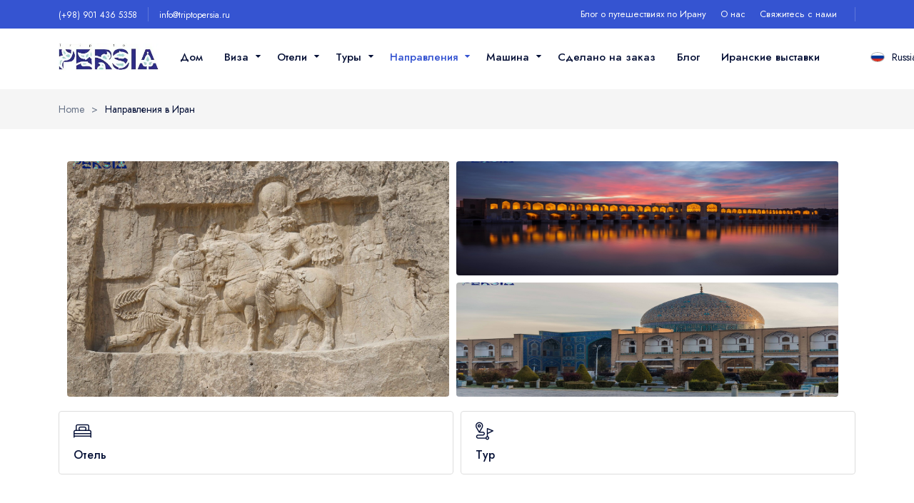

--- FILE ---
content_type: text/html; charset=utf-8
request_url: https://triptopersia.ru/iran-destinations
body_size: 76374
content:
<!DOCTYPE html><html lang="ru" class="__variable_e7febb"><head><meta charSet="utf-8"/><meta name="viewport" content="width=device-width, initial-scale=1"/><link rel="preload" href="/_next/static/media/949adacb6381283a-s.p.woff2" as="font" crossorigin="" type="font/woff2"/><link rel="preload" href="/_next/static/media/9dd75fadc5b3df29-s.p.woff2" as="font" crossorigin="" type="font/woff2"/><link rel="stylesheet" href="/_next/static/css/0bb41860bda823af.css" data-precedence="next"/><link rel="stylesheet" href="/_next/static/css/9342ec4e475a36d3.css" data-precedence="next"/><link rel="stylesheet" href="/_next/static/css/27b4ba80084d7e12.css" data-precedence="next"/><link rel="preload" as="script" fetchPriority="low" href="/_next/static/chunks/webpack-cb86a4dcd37e03c8.js"/><script src="/_next/static/chunks/fd9d1056-5de43e7795dc7695.js" async=""></script><script src="/_next/static/chunks/8069-639a32cf9e7b8a31.js" async=""></script><script src="/_next/static/chunks/main-app-4d1564f0311960d9.js" async=""></script><script src="/_next/static/chunks/8009-73bc50203bbf6bad.js" async=""></script><script src="/_next/static/chunks/3322-ffec8f2d13a24367.js" async=""></script><script src="/_next/static/chunks/app/%5Blocale%5D/layout-1c248d0c7a25caf7.js" async=""></script><script src="/_next/static/chunks/46170725-c58adfb0b6cc764a.js" async=""></script><script src="/_next/static/chunks/9dadc25a-8fb6c833bc50e947.js" async=""></script><script src="/_next/static/chunks/103-02bdef36bb3ee551.js" async=""></script><script src="/_next/static/chunks/1649-3e10021a8371fe9f.js" async=""></script><script src="/_next/static/chunks/4555-fa5cc6930443084d.js" async=""></script><script src="/_next/static/chunks/7837-067e9b4cf80c0520.js" async=""></script><script src="/_next/static/chunks/5732-208fccf4579eb515.js" async=""></script><script src="/_next/static/chunks/995-d2dd9b0c1a21b383.js" async=""></script><script src="/_next/static/chunks/9338-0f94c4ac9ec3e6ec.js" async=""></script><script src="/_next/static/chunks/app/%5Blocale%5D/(destinations)/iran-destinations/page-d6aec090b06dd05d.js" async=""></script><link rel="icon" href="/img/favicon.ico" sizes="any"/><meta name="yandex-verification" content="f953a49cf57797cd"/><title>Совершите путешествие по удивительным городам Ирана</title><meta name="description" content="От Тегерана до Персеполиса - Иран впечатляет! Погрузитесь в страну с Trip To Persia: от городов до природы. Планируйте свою поездку уже сегодня!"/><meta name="application-name" content="TripToPersia"/><meta name="generator" content="Next.js"/><meta name="keywords" content="Иран. Туры по Ирану. Тур в Иран. Путешествие в Иран,.Trip to Persia. Города Ирана. Исторические достопримечательности Ирана. Иранская культура.  Природная красота Ирана. Персидская империя"/><meta name="robots" content="index, follow"/><link rel="canonical" href="https://triptopersia.ru/iran-destinations"/><link rel="alternate" hrefLang="en" href="https://triptopersia.com"/><link rel="alternate" hrefLang="ru" href="https://triptopersia.ru"/><meta name="next-size-adjust"/><script src="/_next/static/chunks/polyfills-c67a75d1b6f99dc8.js" noModule=""></script></head><body><main><!--$!--><template data-dgst="BAILOUT_TO_CLIENT_SIDE_RENDERING"></template><!--/$--></main><script src="/_next/static/chunks/webpack-cb86a4dcd37e03c8.js" async=""></script><script>(self.__next_f=self.__next_f||[]).push([0]);self.__next_f.push([2,null])</script><script>self.__next_f.push([1,"0:\"$L1\"\n"])</script><script>self.__next_f.push([1,"2:HL[\"/_next/static/media/949adacb6381283a-s.p.woff2\",\"font\",{\"crossOrigin\":\"\",\"type\":\"font/woff2\"}]\n3:HL[\"/_next/static/media/9dd75fadc5b3df29-s.p.woff2\",\"font\",{\"crossOrigin\":\"\",\"type\":\"font/woff2\"}]\n4:HL[\"/_next/static/css/0bb41860bda823af.css\",\"style\"]\n5:HL[\"/_next/static/css/9342ec4e475a36d3.css\",\"style\"]\n6:HL[\"/_next/static/css/27b4ba80084d7e12.css\",\"style\"]\n"])</script><script>self.__next_f.push([1,"7:I[47690,[],\"\"]\na:I[5613,[],\"\"]\nc:I[31778,[],\"\"]\nd:I[27752,[\"8009\",\"static/chunks/8009-73bc50203bbf6bad.js\",\"3322\",\"static/chunks/3322-ffec8f2d13a24367.js\",\"1203\",\"static/chunks/app/%5Blocale%5D/layout-1c248d0c7a25caf7.js\"],\"\"]\n10:I[48955,[],\"\"]\nb:[\"locale\",\"ru\",\"d\"]\n11:[]\n"])</script><script>self.__next_f.push([1,"1:[null,[\"$\",\"$L7\",null,{\"buildId\":\"t5MWhQF961pnVXicygaxF\",\"assetPrefix\":\"\",\"initialCanonicalUrl\":\"/iran-destinations\",\"initialTree\":[\"\",{\"children\":[[\"locale\",\"ru\",\"d\"],{\"children\":[\"(destinations)\",{\"children\":[\"iran-destinations\",{\"children\":[\"__PAGE__\",{}]}]}]},\"$undefined\",\"$undefined\",true]}],\"initialSeedData\":[\"\",{\"children\":[[\"locale\",\"ru\",\"d\"],{\"children\":[\"(destinations)\",{\"children\":[\"iran-destinations\",{\"children\":[\"__PAGE__\",{},[\"$L8\",\"$L9\",null]]},[\"$\",\"$La\",null,{\"parallelRouterKey\":\"children\",\"segmentPath\":[\"children\",\"$b\",\"children\",\"(destinations)\",\"children\",\"iran-destinations\",\"children\"],\"loading\":\"$undefined\",\"loadingStyles\":\"$undefined\",\"loadingScripts\":\"$undefined\",\"hasLoading\":false,\"error\":\"$undefined\",\"errorStyles\":\"$undefined\",\"errorScripts\":\"$undefined\",\"template\":[\"$\",\"$Lc\",null,{}],\"templateStyles\":\"$undefined\",\"templateScripts\":\"$undefined\",\"notFound\":\"$undefined\",\"notFoundStyles\":\"$undefined\",\"styles\":null}]]},[\"$\",\"$La\",null,{\"parallelRouterKey\":\"children\",\"segmentPath\":[\"children\",\"$b\",\"children\",\"(destinations)\",\"children\"],\"loading\":\"$undefined\",\"loadingStyles\":\"$undefined\",\"loadingScripts\":\"$undefined\",\"hasLoading\":false,\"error\":\"$undefined\",\"errorStyles\":\"$undefined\",\"errorScripts\":\"$undefined\",\"template\":[\"$\",\"$Lc\",null,{}],\"templateStyles\":\"$undefined\",\"templateScripts\":\"$undefined\",\"notFound\":\"$undefined\",\"notFoundStyles\":\"$undefined\",\"styles\":null}]]},[null,[\"$\",\"$Ld\",null,{\"children\":[\"$\",\"$La\",null,{\"parallelRouterKey\":\"children\",\"segmentPath\":[\"children\",\"$b\",\"children\"],\"loading\":[\"$\",\"div\",null,{\"id\":\"loader\",\"data-wordLoad\":\"Loading ...\"}],\"loadingStyles\":[],\"loadingScripts\":[],\"hasLoading\":true,\"error\":\"$undefined\",\"errorStyles\":\"$undefined\",\"errorScripts\":\"$undefined\",\"template\":[\"$\",\"$Lc\",null,{}],\"templateStyles\":\"$undefined\",\"templateScripts\":\"$undefined\",\"notFound\":\"$Le\",\"notFoundStyles\":[],\"styles\":null}],\"params\":{\"locale\":\"ru\"}}],null]]},[\"$\",\"$La\",null,{\"parallelRouterKey\":\"children\",\"segmentPath\":[\"children\"],\"loading\":\"$undefined\",\"loadingStyles\":\"$undefined\",\"loadingScripts\":\"$undefined\",\"hasLoading\":false,\"error\":\"$undefined\",\"errorStyles\":\"$undefined\",\"errorScripts\":\"$undefined\",\"template\":[\"$\",\"$Lc\",null,{}],\"templateStyles\":\"$undefined\",\"templateScripts\":\"$undefined\",\"notFound\":[[\"$\",\"title\",null,{\"children\":\"404: This page could not be found.\"}],[\"$\",\"div\",null,{\"style\":{\"fontFamily\":\"system-ui,\\\"Segoe UI\\\",Roboto,Helvetica,Arial,sans-serif,\\\"Apple Color Emoji\\\",\\\"Segoe UI Emoji\\\"\",\"height\":\"100vh\",\"textAlign\":\"center\",\"display\":\"flex\",\"flexDirection\":\"column\",\"alignItems\":\"center\",\"justifyContent\":\"center\"},\"children\":[\"$\",\"div\",null,{\"children\":[[\"$\",\"style\",null,{\"dangerouslySetInnerHTML\":{\"__html\":\"body{color:#000;background:#fff;margin:0}.next-error-h1{border-right:1px solid rgba(0,0,0,.3)}@media (prefers-color-scheme:dark){body{color:#fff;background:#000}.next-error-h1{border-right:1px solid rgba(255,255,255,.3)}}\"}}],[\"$\",\"h1\",null,{\"className\":\"next-error-h1\",\"style\":{\"display\":\"inline-block\",\"margin\":\"0 20px 0 0\",\"padding\":\"0 23px 0 0\",\"fontSize\":24,\"fontWeight\":500,\"verticalAlign\":\"top\",\"lineHeight\":\"49px\"},\"children\":\"404\"}],[\"$\",\"div\",null,{\"style\":{\"display\":\"inline-block\"},\"children\":[\"$\",\"h2\",null,{\"style\":{\"fontSize\":14,\"fontWeight\":400,\"lineHeight\":\"49px\",\"margin\":0},\"children\":\"This page could not be found.\"}]}]]}]}]],\"notFoundStyles\":[],\"styles\":[[\"$\",\"link\",\"0\",{\"rel\":\"stylesheet\",\"href\":\"/_next/static/css/0bb41860bda823af.css\",\"precedence\":\"next\",\"crossOrigin\":\"$undefined\"}],[\"$\",\"link\",\"1\",{\"rel\":\"stylesheet\",\"href\":\"/_next/static/css/9342ec4e475a36d3.css\",\"precedence\":\"next\",\"crossOrigin\":\"$undefined\"}],[\"$\",\"link\",\"2\",{\"rel\":\"stylesheet\",\"href\":\"/_next/static/css/27b4ba80084d7e12.css\",\"precedence\":\"next\",\"crossOrigin\":\"$undefined\"}]]}]],\"initialHead\":[false,\"$Lf\"],\"globalErrorComponent\":\"$10\",\"missingSlots\":\"$W11\"}]]\n"])</script><script>self.__next_f.push([1,"13:I[25250,[\"9805\",\"static/chunks/46170725-c58adfb0b6cc764a.js\",\"3740\",\"static/chunks/9dadc25a-8fb6c833bc50e947.js\",\"103\",\"static/chunks/103-02bdef36bb3ee551.js\",\"1649\",\"static/chunks/1649-3e10021a8371fe9f.js\",\"4555\",\"static/chunks/4555-fa5cc6930443084d.js\",\"7837\",\"static/chunks/7837-067e9b4cf80c0520.js\",\"5732\",\"static/chunks/5732-208fccf4579eb515.js\",\"995\",\"static/chunks/995-d2dd9b0c1a21b383.js\",\"9338\",\"static/chunks/9338-0f94c4ac9ec3e6ec.js\",\"3777\",\"static/chunks/app/%5Blocale%5D/(destinations)/iran-destinations/page-d6aec090b06dd05d.js\"],\"\"]\n14:I[88035,[\"9805\",\"static/chunks/46170725-c58adfb0b6cc764a.js\",\"3740\",\"static/chunks/9dadc25a-8fb6c833bc50e947.js\",\"103\",\"static/chunks/103-02bdef36bb3ee551.js\",\"1649\",\"static/chunks/1649-3e10021a8371fe9f.js\",\"4555\",\"static/chunks/4555-fa5cc6930443084d.js\",\"7837\",\"static/chunks/7837-067e9b4cf80c0520.js\",\"5732\",\"static/chunks/5732-208fccf4579eb515.js\",\"995\",\"static/chunks/995-d2dd9b0c1a21b383.js\",\"9338\",\"static/chunks/9338-0f94c4ac9ec3e6ec.js\",\"3777\",\"static/chunks/app/%5Blocale%5D/(destinations)/iran-destinations/page-d6aec090b06dd05d.js\"],\"\"]\n16:I[30363,[\"9805\",\"static/chunks/46170725-c58adfb0b6cc764a.js\",\"3740\",\"static/chunks/9dadc25a-8fb6c833bc50e947.js\",\"103\",\"static/chunks/103-02bdef36bb3ee551.js\",\"1649\",\"static/chunks/1649-3e10021a8371fe9f.js\",\"4555\",\"static/chunks/4555-fa5cc6930443084d.js\",\"7837\",\"static/chunks/7837-067e9b4cf80c0520.js\",\"5732\",\"static/chunks/5732-208fccf4579eb515.js\",\"995\",\"static/chunks/995-d2dd9b0c1a21b383.js\",\"9338\",\"static/chunks/9338-0f94c4ac9ec3e6ec.js\",\"3777\",\"static/chunks/app/%5Blocale%5D/(destinations)/iran-destinations/page-d6aec090b06dd05d.js\"],\"\"]\n2f:I[2458,[\"9805\",\"static/chunks/46170725-c58adfb0b6cc764a.js\",\"3740\",\"static/chunks/9dadc25a-8fb6c833bc50e947.js\",\"103\",\"static/chunks/103-02bdef36bb3ee551.js\",\"1649\",\"static/chunks/1649-3e10021a8371fe9f.js\",\"4555\",\"static/chunks/4555-fa5cc6930443084d.js\",\"7837\",\"static/chunks/7837-067e9b4cf80c0520.js\",\"5732\",\"static/chunks/5732-208fccf4579eb515.js\",\"995\",\"static/chunks/995-d2dd9b0c1a21b383."])</script><script>self.__next_f.push([1,"js\",\"9338\",\"static/chunks/9338-0f94c4ac9ec3e6ec.js\",\"3777\",\"static/chunks/app/%5Blocale%5D/(destinations)/iran-destinations/page-d6aec090b06dd05d.js\"],\"\"]\n31:I[13014,[\"9805\",\"static/chunks/46170725-c58adfb0b6cc764a.js\",\"3740\",\"static/chunks/9dadc25a-8fb6c833bc50e947.js\",\"103\",\"static/chunks/103-02bdef36bb3ee551.js\",\"1649\",\"static/chunks/1649-3e10021a8371fe9f.js\",\"4555\",\"static/chunks/4555-fa5cc6930443084d.js\",\"7837\",\"static/chunks/7837-067e9b4cf80c0520.js\",\"5732\",\"static/chunks/5732-208fccf4579eb515.js\",\"995\",\"static/chunks/995-d2dd9b0c1a21b383.js\",\"9338\",\"static/chunks/9338-0f94c4ac9ec3e6ec.js\",\"3777\",\"static/chunks/app/%5Blocale%5D/(destinations)/iran-destinations/page-d6aec090b06dd05d.js\"],\"\"]\n32:I[11807,[\"9805\",\"static/chunks/46170725-c58adfb0b6cc764a.js\",\"3740\",\"static/chunks/9dadc25a-8fb6c833bc50e947.js\",\"103\",\"static/chunks/103-02bdef36bb3ee551.js\",\"1649\",\"static/chunks/1649-3e10021a8371fe9f.js\",\"4555\",\"static/chunks/4555-fa5cc6930443084d.js\",\"7837\",\"static/chunks/7837-067e9b4cf80c0520.js\",\"5732\",\"static/chunks/5732-208fccf4579eb515.js\",\"995\",\"static/chunks/995-d2dd9b0c1a21b383.js\",\"9338\",\"static/chunks/9338-0f94c4ac9ec3e6ec.js\",\"3777\",\"static/chunks/app/%5Blocale%5D/(destinations)/iran-destinations/page-d6aec090b06dd05d.js\"],\"\"]\n3b:I[81749,[\"9805\",\"static/chunks/46170725-c58adfb0b6cc764a.js\",\"3740\",\"static/chunks/9dadc25a-8fb6c833bc50e947.js\",\"103\",\"static/chunks/103-02bdef36bb3ee551.js\",\"1649\",\"static/chunks/1649-3e10021a8371fe9f.js\",\"4555\",\"static/chunks/4555-fa5cc6930443084d.js\",\"7837\",\"static/chunks/7837-067e9b4cf80c0520.js\",\"5732\",\"static/chunks/5732-208fccf4579eb515.js\",\"995\",\"static/chunks/995-d2dd9b0c1a21b383.js\",\"9338\",\"static/chunks/9338-0f94c4ac9ec3e6ec.js\",\"3777\",\"static/chunks/app/%5Blocale%5D/(destinations)/iran-destinations/page-d6aec090b06dd05d.js\"],\"Image\"]\nf:[[\"$\",\"meta\",\"0\",{\"name\":\"viewport\",\"content\":\"width=device-width, initial-scale=1\"}],[\"$\",\"meta\",\"1\",{\"charSet\":\"utf-8\"}],[\"$\",\"title\",\"2\",{\"children\":\"Совершите путешествие по удивительным горо"])</script><script>self.__next_f.push([1,"дам Ирана\"}],[\"$\",\"meta\",\"3\",{\"name\":\"description\",\"content\":\"От Тегерана до Персеполиса - Иран впечатляет! Погрузитесь в страну с Trip To Persia: от городов до природы. Планируйте свою поездку уже сегодня!\"}],[\"$\",\"meta\",\"4\",{\"name\":\"application-name\",\"content\":\"TripToPersia\"}],[\"$\",\"meta\",\"5\",{\"name\":\"generator\",\"content\":\"Next.js\"}],[\"$\",\"meta\",\"6\",{\"name\":\"keywords\",\"content\":\"Иран. Туры по Ирану. Тур в Иран. Путешествие в Иран,.Trip to Persia. Города Ирана. Исторические достопримечательности Ирана. Иранская культура.  Природная красота Ирана. Персидская империя\"}],[\"$\",\"meta\",\"7\",{\"name\":\"robots\",\"content\":\"index, follow\"}],[\"$\",\"link\",\"8\",{\"rel\":\"canonical\",\"href\":\"https://triptopersia.ru/iran-destinations\"}],[\"$\",\"link\",\"9\",{\"rel\":\"alternate\",\"hrefLang\":\"en\",\"href\":\"https://triptopersia.com\"}],[\"$\",\"link\",\"10\",{\"rel\":\"alternate\",\"hrefLang\":\"ru\",\"href\":\"https://triptopersia.ru\"}],[\"$\",\"meta\",\"11\",{\"name\":\"next-size-adjust\"}]]\n8:null\n15:T4337,"])</script><script>self.__next_f.push([1,"\u003ch4\u003eКлимат и география Ирана\u003c/h4\u003e\r\n\r\n\u003cp\u003eПейзажи Ирана поражают своим разнообразием. Здесь можно увидеть всё: от зелёных лесов Гиляна и живописных берегов Персидского залива до бескрайних пустынь Дашт-е Кавир и Дашт-е Лут.\u003c/p\u003e\r\n\r\n\u003cp\u003e\u0026nbsp;\u003c/p\u003e\r\n\r\n\u003cp\u003eВеличественные горы, такие как Альборз и Загрос, поражают своей красотой и открывают широкие возможности для активного отдыха на природе.\u003c/p\u003e\r\n\r\n\u003cp\u003e\u0026nbsp;\u003c/p\u003e\r\n\r\n\u003ch4\u003eЭтнические группы и культура Ирана\u003c/h4\u003e\r\n\r\n\u003cp\u003eВ Иране можно найти множество этнических групп, каждая из которых вносит свой уникальный вклад в культурное разнообразие страны. Иранцы известны своим гостеприимством и радушием, они всегда готовы встретить гостей с распростёртыми объятиями.\u003c/p\u003e\r\n\r\n\u003cp\u003e\u0026nbsp;\u003c/p\u003e\r\n\r\n\u003cp\u003eПознакомьтесь с местными жителями, узнайте их традиции, языки и обычаи. Иранцы с гордостью рассказывают о своём наследии и предлагают погрузиться в их фольклор, музыку и искусство. Это позволит вам получить уникальный и познавательный культурный опыт.\u003c/p\u003e\r\n\r\n\u003cp\u003e\u0026nbsp;\u003c/p\u003e\r\n\r\n\u003cp\u003e\u003cem\u003e\u003cstrong\u003eМЕЖДУНАРОДНЫЙ МУЗЫКАЛЬНЫЙ ФЕСТИВАЛЬ ФАДЖР\u0026nbsp;\u003c/strong\u003e\u003c/em\u003e\u003c/p\u003e\r\n\r\n\u003cp\u003e\u0026nbsp;В Тегеране ежегодно проходит событие, посвящённое разнообразным музыкальным направлениям, включая классическую, традиционную и современную иранскую музыку. В рамках мероприятия выступают известные музыканты как из Ирана, так и из других стран.\u003cbr /\u003e\r\n\u0026nbsp;\u003c/p\u003e\r\n\r\n\u003cp\u003e\u003cem\u003e\u003cstrong\u003eМЕЖДУНАРОДАЯ КНИЖНАЯ ЯРМАРКА В ТЕГЕРАНЕ\u0026nbsp;\u003c/strong\u003e\u003c/em\u003e\u003c/p\u003e\r\n\r\n\u003cp\u003eЭто значимое мероприятие для ценителей литературы, на котором встречаются представители издательств, писатели и читатели со всех уголков планеты. Здесь можно познакомиться с разнообразными литературными произведениями, в том числе с иранскими книгами и их переводами.\u003cbr /\u003e\r\n\u0026nbsp;\u003c/p\u003e\r\n\r\n\u003cp\u003e\u003cem\u003e\u003cstrong\u003eИРАНСКИЙ НОВЫЙ ГОД\u0026nbsp; (НАВРУЗ)\u0026nbsp;\u003c/strong\u003e\u003c/em\u003e\u003c/p\u003e\r\n\r\n\u003cp\u003eКак уже говорилось, Навруз - это важное событие в Иране, которое знаменует начало весны и наступление нового года по персидскому календарю. В эти дни люди собираются вместе с родными и близкими, устраивают застолья и соблюдают различные обычаи.\u003cbr /\u003e\r\n\u0026nbsp;\u003c/p\u003e\r\n\r\n\u003cp\u003e\u003cstrong\u003e\u003cem\u003eМИГРАЦИЯ КОЧЕВЫХ ПЛЕМЕН КАШКАЙ\u003c/em\u003e\u0026nbsp; \u0026nbsp;\u003c/strong\u003e\u003c/p\u003e\r\n\r\n\u003cp\u003eНаблюдайте за удивительным зрелищем, которое представляют кочевники племени кашкай, когда они перемещаются от зимних пастбищ к летним. Это традиционное событие демонстрирует их кочевой образ жизни, включая перегон скота и перемещение палаток.\u003c/p\u003e\r\n\r\n\u003cp\u003e\u0026nbsp;\u003c/p\u003e\r\n\r\n\u003cp\u003e\u003cem\u003e\u003cstrong\u003eФЕСТИВАЛЬ РОЗОВОЙ ВОДЫ\u0026nbsp; (ГОЛАБГИРИ)\u0026nbsp;\u003c/strong\u003e\u003c/em\u003e\u003c/p\u003e\r\n\r\n\u003cp\u003eФестиваль в Кашане посвящён сбору роз и производству розовой воды. Гости мероприятия могут познакомиться с традиционными способами получения розовой воды, а также насладиться культурными представлениями и экспозициями.\u003c/p\u003e\r\n\r\n\u003cp\u003e\u0026nbsp;\u003c/p\u003e\r\n\r\n\u003cp\u003e\u003cem\u003e\u003cstrong\u003eФЕСТИВАЛЬ ШЕЛКОВОГО ПУТИ\u0026nbsp;\u003c/strong\u003e\u003c/em\u003e\u003c/p\u003e\r\n\r\n\u003cp\u003eФестиваль, который проходит в разных городах вдоль исторического маршрута Шелкового пути в Иране, демонстрирует богатое культурное наследие региона. В рамках фестиваля можно насладиться традиционной музыкой, увидеть танцевальные представления, посетить выставки ремесленных изделий и попробовать разнообразные блюда местной кухни.\u003c/p\u003e\r\n\r\n\u003cp\u003e\u0026nbsp;\u003c/p\u003e\r\n\r\n\u003cp\u003e\u003cem\u003e\u003cstrong\u003eМЕЖДУНАРОДНЫЙ КИНОФЕСТИВАЛЬ ФАДЖР\u0026nbsp;\u0026nbsp;\u003c/strong\u003e\u003c/em\u003e\u003c/p\u003e\r\n\r\n\u003cp\u003eПрестижный кинофестиваль Ирана представляет вниманию зрителей как отечественные, так и зарубежные фильмы. Это мероприятие становится площадкой для демонстрации работ кинематографистов. Фестиваль привлекает внимание известных режиссёров, актёров и киноманов со всего мира.\u003c/p\u003e\r\n\r\n\u003cp\u003e\u0026nbsp;\u003c/p\u003e\r\n\r\n\u003cp\u003eЭти события и фестивали предоставляют уникальную возможность погрузиться в живую культуру, традиции и искусство Ирана. Важно отметить, что даты и подробности мероприятий могут быть изменены, поэтому перед планированием поездки рекомендуется уточнить актуальную информацию.\u003c/p\u003e\r\n\r\n\u003cp\u003e\u0026nbsp;\u003c/p\u003e\r\n\r\n\u003ch4\u003eРаскройте сокровища самых увлекательных городов Ирана\u003c/h4\u003e\r\n\r\n\u003ch5\u003e\u003cstrong\u003e\u003ca href=\"/iran-destinations/tehran/\"\u003eТегеран\u003c/a\u003e\u003c/strong\u003e\u0026nbsp;\u003c/h5\u003e\r\n\r\n\u003cp\u003eДобро пожаловать в сердце шумного иранского мегаполиса - Тегерана! Здесь древние традиции переплетаются с современностью, создавая неповторимую атмосферу.\u003c/p\u003e\r\n\r\n\u003cp\u003e\u0026nbsp;\u003c/p\u003e\r\n\r\n\u003cp\u003eПолюбуйтесь великолепным дворцом Голестан, окунитесь в историю страны, посетив Национальный музей Ирана. А если вы ценитель современного искусства, то вам непременно стоит заглянуть в Тегеранский музей современного искусства.\u003c/p\u003e\r\n\r\n\u003cp\u003e\u0026nbsp;\u003c/p\u003e\r\n\r\n\u003cp\u003eА когда солнце зайдёт за горизонт, вы сможете ощутить всю полноту ночной жизни Тегерана и погрузиться в его дружелюбную атмосферу.\u003c/p\u003e\r\n\r\n\u003cp\u003e\u0026nbsp;\u003c/p\u003e\r\n\r\n\u003ch5\u003e\u003cstrong\u003e\u003ca href=\"/iran-destinations/shiraz/\"\u003eШираз\u003c/a\u003e\u003c/strong\u003e\u0026nbsp;\u003c/h5\u003e\r\n\r\n\u003cp\u003eПосетите Шираз - город, где поэзия и история неразделимы.\u0026nbsp;Погрузитесь в атмосферу романтики и культуры.\u003c/p\u003e\r\n\r\n\u003cp\u003e\u0026nbsp;\u003c/p\u003e\r\n\r\n\u003cp\u003eВас очарует мечеть Насир-ол-Молк, известная как Розовая мечеть, и впечатлит величественный храм Шах Чераг. Исследуйте винодельческую промышленность и насладитесь местными винами.\u003c/p\u003e\r\n\r\n\u003cp\u003e\u0026nbsp;\u003c/p\u003e\r\n\r\n\u003cp\u003eПозвольте себе погрузиться в атмосферу поэтического прошлого Шираза.\u003c/p\u003e\r\n\r\n\u003cp\u003e\u0026nbsp;\u003c/p\u003e\r\n\r\n\u003ch5\u003e\u003cstrong\u003e\u003ca href=\"/iran-destinations/isfahan/\"\u003eИсфахан\u003c/a\u003e\u003c/strong\u003e\u0026nbsp;\u003c/h5\u003e\r\n\r\n\u003cp\u003eПолюбуйтесь архитектурными шедеврами и красотой Исфахана - города, который включён в список Всемирного наследия ЮНЕСКО.\u003c/p\u003e\r\n\r\n\u003cp\u003e\u0026nbsp;\u003c/p\u003e\r\n\r\n\u003cp\u003eПрогуляйтесь по очаровательной площади Накш-э Джахан, где вас ждут великолепные мечети и величественный дворец Али Капу.\u003c/p\u003e\r\n\r\n\u003cp\u003e\u0026nbsp;\u003c/p\u003e\r\n\r\n\u003cp\u003eПосетите оживлённые базары и купите изысканные сувениры.\u003c/p\u003e\r\n\r\n\u003cp\u003e\u0026nbsp;\u003c/p\u003e\r\n\r\n\u003cp\u003eИсфахан очарует вас своим шармом и гостеприимством, оставив незабываемые впечатления от поездки.\u003c/p\u003e\r\n\r\n\u003cp\u003e\u0026nbsp;\u003c/p\u003e\r\n\r\n\u003ch5\u003e\u003cstrong\u003e\u003ca href=\"/iran-destinations/yazd/\"\u003eЯзд\u003c/a\u003e\u003c/strong\u003e\u0026nbsp;\u003c/h5\u003e\r\n\r\n\u003cp\u003eПогрузитесь в атмосферу безжизненной пустыни Ирана и откройте для себя древний город Язд, который известен своим гостеприимством и наследием зороастризма.\u0026nbsp;Пройдите по извилистым улочкам, полюбуйтесь на причудливые ветровые башни и посетите историческую мечеть Джамех. Погрузитесь в историю зороастризма, одной из древнейших религий мира. Позвольте атмосфере Язда перенести вас в прошлое.\u003c/p\u003e\r\n\r\n\u003cp\u003e\u0026nbsp;\u003c/p\u003e\r\n\r\n\u003ch5\u003e\u003cstrong\u003e\u003ca href=\"/iran-destinations/mashhad/\"\u003eМешхед\u003c/a\u003e\u003c/strong\u003e\u0026nbsp;\u003c/h5\u003e\r\n\r\n\u003cp\u003eОщутите духовную притягательность Мешхеда, священного города для шиитов по всему миру. Посетите усыпальницу Имама Резы, одну из величайших и почитаемых святынь на земле. Погрузитесь в мир шиитского ислама, исследуя его богатую историю и культуру, и позвольте себе быть очарованным красотой этого города, который всегда встречает своих гостей с радушием и гостеприимством.\u003c/p\u003e\r\n\r\n\u003cp\u003e\u0026nbsp;\u003c/p\u003e\r\n\r\n\u003ch5\u003e\u003cstrong\u003e\u003ca href=\"/iran-destinations/kerman/\"\u003eКерман\u003c/a\u003e\u003c/strong\u003e\u0026nbsp;\u003c/h5\u003e\r\n\r\n\u003cp\u003eОтправляйтесь в путешествие по прошлому, где вас ждут роскошные ковры и изысканные сладости, а также радушные жители Кермана - города, славящегося своим гостеприимством.\u003c/p\u003e\r\n\r\n\u003cp\u003e\u0026nbsp;\u003c/p\u003e\r\n\r\n\u003cp\u003eПогрузитесь в атмосферу волшебства, посетив знаменитую баню Гандж Али Хан. Полюбуйтесь великолепной мечетью Джамех и прогуляйтесь по оживлённым местным рынкам.\u003c/p\u003e\r\n\r\n\u003cp\u003e\u0026nbsp;\u003c/p\u003e\r\n\r\n\u003cp\u003eОткройте для себя новые вкусы персидской кухни и отправьтесь в гастрономическое путешествие по разнообразным заведениям города, где вас будут сопровождать приветливые местные жители.\u003c/p\u003e\r\n\r\n\u003cp\u003e\u0026nbsp;\u003c/p\u003e\r\n\r\n\u003ch5\u003e\u003cstrong\u003e\u003ca href=\"/iran-destinations/tabriz/\"\u003eТебриз\u003c/a\u003e\u003c/strong\u003e\u0026nbsp; \u0026nbsp;\u003c/h5\u003e\r\n\r\n\u003cp\u003eОдин из крупнейших городов в северо-западной части Ирана. Он является важным экономическим центром региона.\u003c/p\u003e\r\n\r\n\u003cp\u003e\u0026nbsp;\u003c/p\u003e\r\n\r\n\u003cp\u003eТебриз славится своими коврами, кулинарными традициями и богатой историей. В городе есть несколько знаковых мест, таких как Тебризский базар, Голубая мечеть и Музей археологии Тебриза.\u003c/p\u003e\r\n\r\n\u003cp\u003e\u0026nbsp;\u003c/p\u003e\r\n\r\n\u003ch5\u003e\u003cstrong\u003e\u003ca href=\"/iran-destinations/qazvin/\"\u003eКазвин\u003c/a\u003e\u003c/strong\u003e\u0026nbsp;\u003c/h5\u003e\r\n\r\n\u003cp\u003eВ северо-западной части Ирана находится город, который славится своей историей и уникальной архитектурой из глины. Он расположен недалеко от замка Аламут и является родиной Казвинского Великого базара - одного из крупнейших и старейших рынков в Иране.\u003c/p\u003e\r\n\r\n\u003cp\u003e\u0026nbsp;\u003c/p\u003e\r\n\r\n\u003ch5\u003e\u003cstrong\u003e\u003ca href=\"/iran-destinations/ahvaz/\"\u003eАхваз\u003c/a\u003e\u003c/strong\u003e\u0026nbsp;\u0026nbsp;\u003c/h5\u003e\r\n\r\n\u003cp\u003eЭто крупный город в провинции Хузестан, которая находится на юго-западе Ирана. Он известен своими нефтеперерабатывающими заводами и нефтехимическими предприятиями. В городе есть музей, где можно увидеть артефакты из истории региона.\u003c/p\u003e\r\n\r\n\u003cp\u003e\u0026nbsp;\u003c/p\u003e\r\n\r\n\u003ch5\u003e\u003cstrong\u003e\u003ca href=\"/iran-destinations/kermanshah/\"\u003eКерманшах\u003c/a\u003e\u003c/strong\u003e\u0026nbsp;\u003c/h5\u003e\r\n\r\n\u003cp\u003eГород, расположенный в западной части Ирана, является административным центром провинции Керманшах. Этот город с богатой историей славится своими древними руинами и живописными пейзажами.\u003c/p\u003e\r\n\r\n\u003cp\u003e\u0026nbsp;\u003c/p\u003e\r\n\r\n\u003cp\u003eОдной из главных достопримечательностей Керманшаха является скала Бисотун, которая входит в список объектов всемирного наследия ЮНЕСКО. Также в городе находится музей, где можно увидеть коллекцию артефактов, отражающих историю региона.\u003c/p\u003e\r\n\r\n\u003cp\u003e\u0026nbsp;\u003c/p\u003e\r\n\r\n\u003ch5\u003e\u003cstrong\u003e\u003ca href=\"/iran-destinations/gilan/\"\u003eГилян\u003c/a\u003e\u003c/strong\u003e\u0026nbsp;\u003c/h5\u003e\r\n\r\n\u003cp\u003eВ северо-западной части Ирана, в провинции Гилян, раскинулись густые леса, манящие своими красками и ароматами. Здесь же находятся прекрасные пляжи, которые привлекают любителей отдыха на природе.\u003c/p\u003e\r\n\r\n\u003cp\u003e\u0026nbsp;\u003c/p\u003e\r\n\r\n\u003cp\u003eПровинция славится не только своей природой, но и кулинарными традициями. В частности, город Рашт, столица провинции, известен своей традиционной персидской архитектурой и оживлённым базаром, где можно попробовать разнообразные местные блюда.\u003c/p\u003e\r\n\r\n\u003cp\u003e\u0026nbsp;\u003c/p\u003e\r\n\r\n\u003ch5\u003eВЫВОД\u003c/h5\u003e\r\n\r\n\u003cp\u003e\u0026nbsp;\u003c/p\u003e\r\n\r\n\u003cp\u003eПриготовьтесь погрузиться в удивительный мир Ирана, где вас ждут яркие краски культуры, изысканные блюда и вечные памятники истории. Иран рад приветствовать путешественников со всего света, предлагая им безопасную и радушную атмосферу для отдыха.\u003c/p\u003e\r\n\r\n\u003cp\u003e\u0026nbsp;\u003c/p\u003e\r\n\r\n\u003cp\u003eОкунитесь в мир приключений! с \u003cem\u003e\u003cstrong\u003eTrip To Persia\u003c/strong\u003e\u003c/em\u003e, где вас ждут организованные туры, которые позволят вам открыть для себя все грани этой удивительной страны - её уникальные направления, разнообразные климатические зоны и богатое культурное наследие.\u003c/p\u003e\r\n\r\n\u003cp\u003e\u0026nbsp;\u003c/p\u003e\r\n\r\n\u003cp\u003eПусть ваше приключение начнётся в этой гостеприимной и безопасной стране!\u003c/p\u003e"])</script><script>self.__next_f.push([1,"18:{\"title\":\"Упс! Похоже, ты заблудился.\",\"description\":\"Страница, которую вы ищете, недоступна. Попробуйте выполнить поиск еще раз или воспользуйтесь кнопкой «Перейти».\",\"buttonLabel\":\"Вернуться на домашнюю страницу\"}\n19:{\"title\":\"Произошел сбой…\",\"description\":\"Мы не совсем уверены, что пошло не так. Вы можете вернуться назад или попытаться связаться со службой поддержки, если вам понадобится помощь.\",\"buttonLabel\":\"Вернуться на домашнюю страницу\"}\n1b:{\"title\":\"Специальные предложения\",\"description\":\"Эти популярные направления могут многое предложить\",\"experiences\":\"Опыт\",\"Things To Do On\":\"Чем заняться\",\"Your Trip\":\"Ваше путешествие\",\"Let Your Curiosity\":\"Дай волю своему любопытству\",\"Do The Booking\":\"Сделать бронирование\",\"Up to 20% Discount!\":\"Скидка до 20%!\",\"Enjoy Summer Deals\":\"Наслаждайтесь летними предложениями\"}\n"])</script><script>self.__next_f.push([1,"1a:{\"know_btn\":\"Знай Иран\",\"search\":\"Поиск\",\"more\":\"больше\",\"Why Choose Us\":\"Почему выбирают нас\",\"Experience\":\"Опыт\",\"Unbeatable Quality \u0026 Rates\":\"Непревзойденное качество и цены\",\"Exceptional Customer Service\":\"Исключительное обслуживание клиентов\",\"Flexibility\":\"Гибкость\",\"Since 2007, our agency has led Iran's tourism market, serving over 1500 tourists annually\":\"С 2007 года наше агентство лидирует на туристическом рынке Ирана, обслуживая более 1500 туристов ежегодно.\",\"We offer top-notch tours at competitive prices. Our satisfied travelers and partner agencies vouch for our commitment to excellence.\":\"Мы предлагаем первоклассные туры по конкурентным ценам. Наши довольные путешественники и партнерские агентства подтверждают наше стремление к совершенству.\",\"With 24/7 availability, we're here for you every step of the way\":\"Благодаря доступности 24 часа в сутки, 7 дней в неделю, мы всегда готовы помочь вам на каждом этапе пути.\",\"flexible policies on payments, cancellations, and changes ensure your peace of mind\":\"гибкая политика платежей, отмены и изменений обеспечит ваше спокойствие\",\"FAQs about\":\"Часто задаваемые вопросы о\",\"Total\":\"Итого\",\"Submit\":\"Отправить\",\"Next\":\"Далее\",\"Previous\":\"Предыдущий\",\"Warning\":\"Внимание\",\"Yes\":\"Да\",\"No\":\"нет\",\"Step\":\"Шаг\",\"Edit\":\"Редактировать\",\"Remove\":\"Удалить\",\"Edit/Review\":\"Редактировать/Просмотреть\",\"Oh snap! You got an error!\":\"О, щелк! У вас ошибка!\",\"Hey, nice to see you\":\"Привет, приятно тебя видеть\",\"Close\":\"Закрыть\",\"Filter\":\"Фильтр\",\"See Availability\":\"Просмотреть наличие\",\"reviews\":\"отзывы\",\"Reviews\":\"Отзывы\",\"Exceptional\":\"Исключительный\",\"See All Photos\":\"Просмотреть все фотографии\",\"Leave a Reply\":\"Оставить ответ\",\"Share\":\"Поделиться\",\"Overview\":\"Обзор\",\"Amenities\":\"Удобства\",\"Successfully saved\":\"Успешно сохранено\",\"Found\":\"Найден\",\"Days\":\"Дни\",\"View Detail\":\"Просмотреть детали\",\"Comments\":\"Комментарии\",\"Prev\":\"Предыдущий\",\"Looking for joy?\":\"Ищете радость?\",\"Your trusted trip companion\":\"Ваш надежный попутчик\",\"In\":\"в\",\"optional\":\"optional\",\"coming soon\":\"coming soon\",\"Finish\":\"Finish\",\"Date\":\"Date\",\"special_offer\":\"$1b\",\"Personal Details\":\"Личная информация\",\"Final\":\"Финал\",\"Let us know who you are\":\"Дайте нам знать, кто вы\",\"acceptPolicy\":\"Открывая эту вкладку, я соглашаюсь с Условиями использования и Политикой конфиденциальности TripToPersia.\",\"Your booking details\":\"Детали вашего бронирования\",\"From\":\"От\",\"To\":\"К\",\"Back\":\"Назад\",\"Properties\":\"Характеристики\",\"Show More\":\"Показать больше\",\"Show Less\":\"Показывай меньше\"}\n"])</script><script>self.__next_f.push([1,"1c:{\"home\":\"Дом\",\"iran_travel_blog\":\"Блог о путешествиях по Ирану\",\"about_us\":\"О нас\",\"contact_us\":\"Свяжитесь с нами\",\"testimonials\":\"Отзывы\",\"searchBoxPlaceholder\":\"Направление, достопримечательность, отель и т. д.\",\"pages\":\"Страницы\"}\n1e:{\"location\":\"Местоположение\",\"locationPlaceholder\":\"Куда ты идешь?\",\"dateField\":\"Заезд – выезд\",\"guest\":\"Гость\",\"adults\":\"Взрослые\",\"children\":\"дети\"}\n1d:{\"Best Travel\":\"Лучшее путешествие\",\"Experience\":\"Опыт\",\"Experience the various exciting tour and travel packages and Make hotel reservations, find\":\"Испытайте различные захватывающие туры и туристические пакеты, бронируйте\",\"vacation packages, search cheap hotels and events\":\"номера в гостиницах, находите путевки на отдых, ищите дешевые отели и мероприятия.\",\"home\":\"Дом\",\"title\":\"Туры в Иран, отели, виза с поездкой в Персию\",\"description\":\"Широкий выбор туров и туристических услуг\",\"hotel-tab\":\"$1e\"}\n20:{\"1\":\"В некоторых странах есть более одного иранского консульства, а в других нет ни одного. Пожалуйста, укажите точное консульство, в котором вы хотели бы получить визу.\",\"2\":\"Ваш паспорт должен быть действителен не менее 6 месяцев.\",\"3\":\"Турист/заявитель соглашается предоставить правдивую, точную, актуальную и полную информацию в этой форме\",\"4\":\"Если какая-либо предоставленная информация окажется неточной или вводящей "])</script><script>self.__next_f.push([1,"в заблуждение, заявитель несет полную ответственность за любые дальнейшие последствия, а также за отказ в выдаче визы\",\"5\":\"Заявители подтверждают, что их поездка в Иран полностью соответствует маршруту, указанному клиентом в этой форме. В случае каких-либо изменений в маршруте или списке забронированных отелей заявитель должен сообщить об этом агентству. В противном случае клиент несет ответственность за любые правовые последствия\",\"6\":\"Заявитель обязан перепроверить введенные данные на предмет опечаток и орфографических ошибок\"}\n"])</script><script>self.__next_f.push([1,"1f:{\"visa\":\"Виза\",\"Visa\":\"Виза\",\"Iran Visa\":\"Иранская виза\",\"Visa Form\":\"Визовая анкета\",\"Check Visa Status\":\"Проверить статус визы\",\"apply\":\"Применить\",\"enter your email\":\"Введите свой адрес электронной почты\",\"email\":\"Электронная почта\",\"applicant\":\"Заявитель\",\"phone\":\"Телефон\",\"Track Your Visa Status\":\"Отслеживать статус вашей визы\",\"Number of Travelers\":\"Количество путешественников\",\"Email address\":\"Адрес электронной почты\",\"Phone Number\":\"Номер телефона\",\"Contact information\":\"Контактная информация\",\"Personal Information\":\"Личная информация\",\"Nationality and Passport information\":\"Информация о национальности и паспорте\",\"Upload Documents\":\"Загрузить документы\",\"Work History\":\"История работы\",\"Travel Itinerary\":\"Маршрут путешествия\",\"Terms \u0026 Policy\":\"Условия и политика\",\"Visa Service Fee\":\"Визовый сервисный сбор\",\"acceptPolicy\":\"Открывая эту вкладку, я соглашаюсь с Условиями использования и Политикой конфиденциальности TripToPersia.\",\"Let us know who you are\":\"Дайте нам знать, кто вы\",\"Tell us Where you are\":\"Скажи нам, где ты\",\"visa_form_policies\":\"$20\",\"Final Review\":\"Окончательный обзор\",\"Your visa application is almost complete.\":\"Ваше заявление на получение визы почти завершено.»: «Ваше заявление на получение визы почти завершено.\",\"Delete The Applicant\":\"Удалить заявителя\",\"IRAN VISA\":\"ИРАН ВИЗА\",\"Visa Application ID\":\"Идентификатор заявления на получение визы\",\"Passport Number\":\"Номер паспорта\",\"apply_notice\":\"Примечание: Кандидаты должны предоставить копию своего\\n  паспорт и фотографию паспорта для заявления. Загрузка\\n  документы, не соответствующие требованиям, могут стать причиной задержки\\n  обработка вашего заявления.\",\"New Applicant\":\"Новый заявитель\",\"Complete\":\"Полный\",\"Visa Application Form\":\"Форма заявления на получение визы\",\"Iran Visa Arrival\":\"Прибытие визы в Иран\",\"Iran Visa Extension\":\"Продление визы в Иран\"}\n"])</script><script>self.__next_f.push([1,"22:{\"title\":\"Правила и политика\",\"Check IN: From\":\"Заезд: От\",\"Check Out: Before\":\"Выезд: до\",\"general\":\"Основные правила\",\"extraBed\":\"Дополнительные правила обслуживания\",\"halfDay\":\"Правила полдня\",\"noShow\":\"Не показывать\",\"cancel\":\"отмена\",\"change\":\"раздевалка\",\"infant\":\"Младенец\",\"checkInHalfDay\":\"Полдня регистрации\",\"checkoutHalfDay\":\"Оформление заказа на полдня\"}\n"])</script><script>self.__next_f.push([1,"21:{\"Hotel\":\"Отель\",\"hotels\":\"Отели\",\"most popular hotels\":\"Самые популярные отели\",\"most popular hotels description\":\"Interdum et malesuada fames ac ante ipsum\",\"Hotels List\":\"Список отелей\",\"Iran Hotels\":\"Отели Ирана\",\"Things to do on your hotel\":\"Чем заняться в вашем отеле\",\"See Iran Hotels\":\"Посмотреть отели Ирана\",\"location\":\"Местоположение\",\"where_are_you_go\":\"Куда ты идешь?\",\"check_in_check_out\":\"Заезд — выезд\",\"guest\":\"Гость\",\"adults\":\"Взрослые\",\"Adults\":\"Взрослые\",\"children\":\"Дети\",\"Children\":\"Дети\",\"ages\":\"Возраст\",\"Filter Hotels\":\"Фильтровать отели\",\"Search Hotels\":\"Поиск отелей\",\"Check in\":\"Зарегистрируйтесь\",\"Check out\":\"Выезд\",\"Location\":\"Местоположение\",\"Stars\":\"Звезды\",\"Destinations\":\"Направления\",\"Top picks for your search\":\"Лучшее для вашего поиска\",\"Select Room\":\"Выбрать комнату\",\"Most Popular Facilities\":\"Самые популярные объекты\",\"Night\":\"Ночь\",\"Exceptional location - Inside city center\":\"Исключительное расположение – В центре города\",\"Distance to popular landmarks\":\"Популярные достопримечательности\",\"Available Rooms\":\"Свободные номера\",\"Hotel Services\":\"Гостиничные услуги\",\"Rooms not available!\":\"Номера недоступны!\",\"Similar popular properties\":\"Похожие популярные объекты\",\"Popular properties similar description\":\"Популярные объекты с похожим описанием\",\"Check availability\":\"Проверить наличие\",\"Recommended Hotels\":\"Рекомендуемые отели\",\"Recommended Hotels Description\":\"Описание рекомендуемого отеля\",\"All Hotels\":\"Все отели\",\"Property highlights\":\"Основные характеристики недвижимости\",\"Hotel Facilities\":\"Услуги отеля\",\"Guest reviews\":\"Отзывы гостей\",\"About Hotel\":\"Об отеле\",\"Capacity\":\"Емкость\",\"per\":\"за\",\"night\":\"ночь\",\"nights\":\"ночи\",\"General Information\":\"Общая информация\",\"Select Your Dates\":\"Select Your Dates\",\"Please select the check-in and check-out dates to see the available rooms and exact prices. Prices may vary.\":\"Please select the check-in and check-out dates to see the available rooms and exact prices. Prices may vary.\",\"Check in - Check out\":\"Check in - Check out\",\"Guest\":\"Guest\",\"child\":\"child\",\"Ages\":\"Ages\",\"Check-in\":\"Check-in\",\"Check-out\":\"Check-out\",\"rooms\":\"rooms\",\"100% Online\":\"100% Online\",\"Offline\":\"Offline\",\"Fixed Price\":\"Fixed Price\",\"Payment On Account\":\"Payment On Account\",\"I Will Reserve\":\"I Will Reserve\",\"Refundable\":\"Refundable\",\"None-refundable\":\"None-refundable\",\"Breakfast Included\":\"Breakfast Included\",\"Choose Room\":\"Choose Room\",\"Extra Bed\":\"Extra Bed\",\"Overview\":\"Overview\",\"Rooms\":\"Rooms\",\"Rules\":\"Rules\",\"Facilities\":\"Facilities\",\"Reviews\":\"Reviews\",\"FAQ\":\"FAQ\",\"Book Now\":\"Book Now\",\"Your booking not found!\":\"Your booking not found!\",\"Personal Details\":\"Personal Details\",\"Payment Details\":\"Payment Details\",\"Final Step\":\"Final Step\",\"Processing your booking request. Please wait ...\":\"Processing your booking request. Please wait ...\",\"Your booking details\":\"Your booking details\",\"Travelling on different dates?\":\"Travelling on different dates?\",\"Total length of stay\":\"Total length of stay\",\"You selected\":\"You selected\",\"room\":\"room\",\"adult\":\"adult\",\"Change your selection\":\"Change your selection\",\"Your price summary\":\"Your price summary\",\"Nights\":\"Nights\",\"Taxes and fees\":\"Taxes and fees\",\"Includes taxes and fees\":\"Includes taxes and fees\",\"Booking fees\":\"Booking fees\",\"FREE\":\"FREE\",\"Price\":\"Price\",\"Loading...\":\"Loading...\",\"This room does not have extra service\":\"This room does not have extra service\",\"Let us know who you are\":\"Let us know who you are\",\"Passport Number\":\"Passport Number\",\"Guest Email\":\"Guest Email\",\"Guest Lastname\":\"Guest Lastname\",\"Guest Firstname\":\"Guest Firstname\",\"Select Nationality\":\"Select Nationality\",\"Add Guest\":\"Add Guest\",\"Extra Service\":\"Extra Service\",\"Guest Birthday\":\"Guest Birthday\",\"Please write your requests in English. (optional)\":\"Please write your requests in English. (optional)\",\"Special requests can't be guaranteed, but the property will do its best to meet your needs. You can always make a special request after your booking is complete.\":\"Special requests can't be guaranteed, but the property will do its best to meet your needs. You can always make a special request after your booking is complete.\",\"By proceeding with this booking, I agree to Trip To Persia Terms of Use and Privacy Policy.\":\"By proceeding with this booking, I agree to Trip To Persia Terms of Use and Privacy Policy.\",\"Your price\":\"Your price\",\"Select payment method\":\"Select payment method\",\"The total amount you will be charged is\":\"The total amount you will be charged is\",\"You have chosen to pay by PayPal. You will be forwarded to the PayPal website to proceed with this transaction.\":\"You have chosen to pay by PayPal. You will be forwarded to the PayPal website to proceed with this transaction.\",\"System, your booking request was submitted successfully!\":\"System, your booking request was submitted successfully!\",\"Booking details has been sent to\":\"Booking details has been sent to\",\"Booking Number\":\"Booking Number\",\"Booking Status\":\"Booking Status\",\"Full Guest Name\":\"Full Guest Name\",\"Save your booking number\":\"Save your booking number\",\"Rules \u0026 Policies\":\"$22\"}\n"])</script><script>self.__next_f.push([1,"23:{\"Tour\":\"Тур\",\"tours\":\"Туры\",\"Tours List\":\"Список туров\",\"Iran Tours\":\"Иран Турс\",\"Things to do on your tour\":\"Чем заняться в вашем туре\",\"See Iran Tours\":\"Посмотрите туры по Ирану\",\"tour category\":\"Категория тура\",\"choose your tour\":\"Выберите свой тур\",\"duration\":\"Продолжительность\",\"Duration\":\"Продолжительность\",\"from - to\":\"От-до\",\"most popular tours\":\"Самые популярные туры\",\"most popular tours description\":\"Interdum et malesuada fames ac ante ipsum\",\"Filter Tours\":\"Фильтр-туры\",\"Duration (Days)\":\"Продолжительность (дни)\",\"Tour Type\":\"Тип тура\",\"Categories\":\"Категории\",\"Destinations\":\"Направления\",\"Guiding Method\":\"Метод руководства\",\"Age Requirement\":\"Возрастные требования\",\"per adult\":\"на взрослого\",\"Tour snapshot\":\"Снимок тура\",\"Important information\":\"Важная информация\",\"Group Size\":\"Размер группы\",\"Specifications\":\"Технические характеристики\",\"Overview\":\"Обзор\",\"Available languages\":\"Доступные языки\",\"Cancellation policy\":\"Политика отмены\",\"Highlights\":\"Основные моменты\",\"Itinerary\":\"Маршрут\",\"Included\":\"Включено\",\"Excluded\":\"Исключено\",\"Most Popular Tours\":\"Самые популярные туры\",\"Most Popular Tours description\":\"Описание самого популярного тура\",\"Tailor Made\":\"Сделано на заказ\",\"All Tours\":\"Все туры\",\"Date and price\":\"Дата и цена\",\"Tour Services\":\"Туристические услуги\",\"Tour not available!\":\"Тур недоступен!\"}\n"])</script><script>self.__next_f.push([1,"24:{\"Personal Information\":\"Личная информация\",\"Accommodation\":\"Проживание\",\"Budget accommodation\":\"Бюджетное размещение\",\"Boutique hotel\":\"Бутик-отель\",\"2 Star Hotels\":\"Отели 2 звезды\",\"3 Star Hotels\":\"Отели 3 звезды\",\"4 Star Hotels\":\"Отели 4 звезды\",\"5 Star Hotels\":\"Отели 5 звезд\",\"Transport\":\"Транспорт\",\"Private Passenger van\":\"Частный пассажирский фургон\",\"Private hire car (With driver)\":\"Частный автомобиль (с водителем)\",\"Private Minibus\":\"Частный микроавтобус\",\"Private Bus\":\"Частный автобус\",\"Private SUV (With driver)\":\"Частный внедорожник (с водителем)\",\"I'm OK with public transport\":\"У меня все в порядке с общественным транспортом\",\"My Own Car\":\"Моя собственная машина\",\"You can see list of our vehicles\":\"Вы можете увидеть список наших автомобилей\",\"Meal\":\"Еда\",\"Room only\":\"Только комната\",\"Bed \u0026 Breakfast\":\"Ночлег и завтрак\",\"Half Board (Breakfast and Dinner normally)\":\"Полупансион (обычный завтрак и ужин)\",\"Full Board (Breakfast, Lunch and Dinner)\":\"Полный пансион (завтрак, обед и ужин)\",\"Special Interest\":\"Особый интерес\",\"History\":\"История\",\"Culture\":\"Культура\",\"Adventure\":\"Приключение\",\"Trekking\":\"Треккинг\",\"Art\":\"Искусство\",\"Photography\":\"Фотография\",\"Religion\":\"Религия\",\"Ecology\":\"Экология\",\"Guidance\":\"Наведение\",\"Accompanied by a guide during the whole trip\":\"Сопровождение гида на протяжении всей поездки\",\"Local guide in destinations\":\"Местный гид по направлениям\",\"I don't need a Guide\":\"Мне не нужен Гид\",\"Tailor Made\":\"Сделано на заказ\",\"Itinerary\":\"Маршрут\",\"arrival\":\"прибытие\",\"How many days stay?\":\"Сколько дней пребывания?\",\"Approximate arrival to Iran\":\"Приблизительное прибытие в Иран\",\"Destinations\":\"Направления\"}\n"])</script><script>self.__next_f.push([1,"25:{\"destinations\":\"Направления\",\"Destinations List\":\"Список пунктов назначения\",\"Iran Destinations\":\"Направления Ирана\",\"Things to do on your destination\":\"Чем заняться в пункте назначения\",\"See Iran Destinations\":\"Посмотреть направления в Иране\",\"Top Destinations\":\"Лучшие направления\",\"These popular destinations have a lot to offer\":\"Эти популярные направления могут многое предложить\",\"properties\":\"свойства\"}\n26:{\"Car\":\"Машина\",\"Iran Car Rental\":\"Прокат автомобилей в Иране\",\"Things to do on your car\":\"Чем заняться на машине\",\"See Iran Car\":\"Увидеть иранскую машину\",\"Car List\":\"Список автомобилей\",\"Driver Guide\":\"Руководство для водителя\",\"Gear\":\"Шестеренка\",\"Doors\":\"Двери\",\"Passengers\":\"Пассажиры\",\"Type\":\"Тип\",\"SUV\":\"Внедорожник\",\"or similar\":\"или подобное\",\"Automatic\":\"Автомат\",\"Manual\":\"Ручной\",\"Air conditioning\":\"Кондиционер\",\"Full to full\":\"От полного до полного\",\"Free Cancellation\":\"Бесплатная отмена\",\"Pick up\":\"Забрать\",\"Drop off\":\"Высадка\",\"Iran Cars\":\"Иран Карс\"}\n27:{\"blog\":\"Блог\",\"Iran Travel Blog\":\"Блог о путешествиях по Ирану\",\"Get inspiration for your next trip\":\"Получите вдохновение для вашей следующей поездки\",\"Get inspiration for your next trip description\":\"Получите вдохновение для описания вашей следующей поездки\",\"Latest Iran Travel Guides\":\"Последние путеводители по Ирану\",\"title\":\"Получите вдохновение для своей следующей поездки\",\"Travel articles\":\"Статьи о путешествиях\",\"Categor"])</script><script>self.__next_f.push([1,"ies\":\"Категории\",\"Search\":\"Поиск\",\"Recent Posts\":\"Последние публикации\",\"Tags\":\"Теги\",\"Travel articles Description\":\"Описание туристических статей\",\"Related content\":\"Похожий контент\",\"Related content description\":\"Описание связанного контента\",\"All Posts\":\"Все сообщения\"}\n28:{\"Follow us on social media\":\"Следуйте за нами в социальных сетях\"}\n29:{\"What our customers are saying us?\":\"Что наши клиенты говорят нам?\",\"testimonial_description_about_us\":\"Lorem ipsum dolor sit amet, consectetur adipiscing elit. Maecenas varius \\n tortor nibh, sit amet tempor nibh finibus et. Aenean eu enim justo.\",\"Happy People\":\"Счастливые люди\",\"Overall rating\":\"Общий рейтинг\"}\n2a:{\"Looking for joy?\":\"Ищете радость?\",\"Your trusted trip companion\":\"Ваш надежный попутчик\",\"Why Choose Us\":\"Почему выбирают нас\",\"Why Choose Us Description\":\"Почему выбирают нас, описание\",\"These popular destinations have a lot to offer\":\"Эти популярные направления могут многое предложить\",\"Our Team\":\"Наша команда\",\"Our Team Description\":\"Описание нашей команды\"}\n2b:{\"Contact Us\":\"Свяжитесь с нами\",\"Send a message\":\"Отправить сообщение\",\"Address\":\"Адрес\",\"Toll Free Customer Care\":\"Бесплатная служба поддержки клиентов\",\"Need live support?\":\"Нужна живая поддержка?\"}\n"])</script><script>self.__next_f.push([1,"2c:{\"First Name\":\"Имя\",\"Last Name\":\"Фамилия\",\"Middle Name\":\"Отчество\",\"Gender\":\"Пол\",\"Select Your Gender\":\"Выберите свой пол\",\"Male\":\"Мужской\",\"Female\":\"Женский\",\"Marital\":\"Семейный\",\"Select Marital\":\"Выбрать брак\",\"Single\":\"Одиночный\",\"Married\":\"Женат\",\"Divorced\":\"Разведен\",\"Father's Name\":\"Имя отца\",\"Mother's Name\":\"Имя матери\",\"Mother's Family\":\"Семья матери\",\"Date Of Birth\":\"Дата рождения\",\"Country Of Birth\":\"Страна рождения\",\"Email address\":\"Адрес электронной почты\",\"Phone Number\":\"Номер телефона\",\"Home Address\":\"Домашний адрес\",\"Select a Nationality\":\"Домашний адрес\",\"Nationality\":\"Выберите национальность\",\"Select Previous Nationality\":\"Национальность\",\"Previous Nationality\":\"Выбрать предыдущее гражданство\",\"Passport Number\":\"Номер паспорта\",\"Date Of Passport issue\":\"Дата выдачи паспорта\",\"Date Of Passport Expiry\":\"Дата истечения срока действия паспорта\",\"Upload your Photos\":\"Загрузить свои фотографии\",\"Upload your Passport\":\"Загрузите свой паспорт\",\"Personal photo\":\"Личное фото\",\"Personal photo must be\":\"Личное фото должно быть\",\"In color\":\"В цвете\",\"Preferred size: 400 (width) x 600 (height)\":\"Предпочитаемый размер: 400 (ширина) x 600 (высота)\",\"Max. file size\":\"Макс. размер файла\",\"White background (you can just stand in front of a white wall\":\"Белый фон (можно просто встать перед белой стеной)\",\"Hijab is not mandatory for women\":\"Хиджаб не обязателен для женщин\",\"Sample Photo\":\"Пример фотографии\",\"Sample Passport\":\"Образец паспорта\",\"Passport Photo\":\"Фото на паспорт\",\"Passport photo must be\":\"Фото на паспорт должно быть\",\"Preferred size: 800 (width) x 600 (height)\":\"Предпочитаемый размер: 800 (ширина) x 600 (высота)\",\"No fingers on your passport\":\"Нет пальцев в паспорте\",\"All the characters should be visible\":\"Все символы должны быть видны\",\"Your job position\":\"Ваша должность\",\"Job Company\":\"Компания по трудоустройству\",\"Tell us your Travel Plan\":\"Сообщите нам свой план путешествия\",\"Visa Collecting Place\":\"Место получения виз\",\"Select visa collecting Place\":\"Выбрать место получения визы\",\"Date of Arrival\":\"Дата прибытия\",\"Date of Departure\":\"Дата выезда\",\"Duration of stay in iran\":\"Продолжительность пребывания в Иране\",\"Arrival flight detail\":\"Подробности о рейсе прибытия\",\"Departure flight detail\":\"Детали вылета\",\"Have you ever been Israel?\":\"Вы когда-нибудь были в Израиле?\",\"Yes\":\"Да\",\"No\":\"нет\",\"When have you been in israel\":\"Когда ты был в Израиле\",\"Edit\":\"Редактировать\",\"Your email address will not be published.\":\"Ваш адрес электронной почты не будет опубликован.\",\"Write Your Comment\":\"Напишите свой комментарий\",\"Post Comment\":\"Опубликовать комментарий\",\"Name\":\"Имя\",\"Email\":\"Электронная почта\",\"Start From Inquiry\":\"Начать с запроса\",\"Phone\":\"Телефон\",\"Firstname\":\"Имя\",\"Lastname\":\"Фамилия\",\"Submit\":\"Отправить\",\"Search\":\"Поиск\",\"Leave a Reply\":\"Оставить ответ\",\"Select Rate\":\"Выбрать тариф\",\"Your comment saved successfully\":\"Ваш комментарий успешно сохранен\",\"Send Message\":\"Отправить сообщение\",\"Your Message\":\"Ваше сообщение\",\"Full Name\":\"Полное имя\",\"Pick Up Location\":\"Выбрать место\",\"Drop Off Location\":\"Место высадки\",\"Inquiry\":\"Inquiry\",\"Description\":\"Описание\",\"Number Of Travelers\":\"Количество путешественников\",\"Confirmation email sent to this address\":\"Confirmation email sent to this address\",\"Country\":\"Country\",\"Requested Rooms\":\"Requested Rooms\",\"Offline Payment\":\"Offline Payment\",\"Digital Payment\":\"Digital Payment\",\"Credit/Debit Card\":\"Credit/Debit Card\",\"Processing your payment request. Please wait ...\":\"Processing your payment request. Please wait ...\",\"Your applicant has been saved successfully.\":\"Your applicant has been saved successfully.\",\"Your request failed!\":\"Your request failed!\"}\n"])</script><script>self.__next_f.push([1,"2d:{\"Company\":\"Компания\",\"Support\":\"Поддержка\",\"Other Services\":\"Прочие услуги\",\"About Us\":\"О нас\",\"Careers\":\"Карьера\",\"Blog\":\"Блог\",\"Press\":\"Пресс\",\"Contact\":\"Контакт\",\"Legal Notice\":\"Официальное уведомление\",\"Privacy Policy\":\"Политика конфиденциальности\",\"Terms and Conditions\":\"Правила и условия\",\"Visa\":\"Виза\",\"Hotels Reservation\":\"Бронирование отелей\",\"Tour List\":\"Список туров\",\"Activities\":\"Деятельность\"}\n2e:{\"Tracking Number\":\"Номер отслеживания\",\"System, your booking was submitted successfully!\":\"Система, ваше бронирование успешно отправлено!\",\"Booking details has been sent to:\":\"Детали бронирования отправлены на:\",\"Date\":\"Дата\",\"Total\":\"Итого\",\"Payment Method\":\"Способ оплаты\",\"Direct Bank Transfer\":\"Прямой банковский перевод\",\"Your Information\":\"Ваша информация\"}\n17:{\"404\":\"$18\",\"500\":\"$19\",\"general\":\"$1a\",\"navigation\":\"$1c\",\"home\":\"$1d\",\"visa\":\"$1f\",\"hotel\":\"$21\",\"tour\":\"$23\",\"tailor\":\"$24\",\"destination\":\"$25\",\"car\":\"$26\",\"blog\":\"$27\",\"social\":\"$28\",\"testimonial\":\"$29\",\"aboutUs\":\"$2a\",\"contactUs\":\"$2b\",\"form\":\"$2c\",\"footer\":\"$2d\",\"book\":\"$2e\"}\n30:T4337,"])</script><script>self.__next_f.push([1,"\u003ch4\u003eКлимат и география Ирана\u003c/h4\u003e\r\n\r\n\u003cp\u003eПейзажи Ирана поражают своим разнообразием. Здесь можно увидеть всё: от зелёных лесов Гиляна и живописных берегов Персидского залива до бескрайних пустынь Дашт-е Кавир и Дашт-е Лут.\u003c/p\u003e\r\n\r\n\u003cp\u003e\u0026nbsp;\u003c/p\u003e\r\n\r\n\u003cp\u003eВеличественные горы, такие как Альборз и Загрос, поражают своей красотой и открывают широкие возможности для активного отдыха на природе.\u003c/p\u003e\r\n\r\n\u003cp\u003e\u0026nbsp;\u003c/p\u003e\r\n\r\n\u003ch4\u003eЭтнические группы и культура Ирана\u003c/h4\u003e\r\n\r\n\u003cp\u003eВ Иране можно найти множество этнических групп, каждая из которых вносит свой уникальный вклад в культурное разнообразие страны. Иранцы известны своим гостеприимством и радушием, они всегда готовы встретить гостей с распростёртыми объятиями.\u003c/p\u003e\r\n\r\n\u003cp\u003e\u0026nbsp;\u003c/p\u003e\r\n\r\n\u003cp\u003eПознакомьтесь с местными жителями, узнайте их традиции, языки и обычаи. Иранцы с гордостью рассказывают о своём наследии и предлагают погрузиться в их фольклор, музыку и искусство. Это позволит вам получить уникальный и познавательный культурный опыт.\u003c/p\u003e\r\n\r\n\u003cp\u003e\u0026nbsp;\u003c/p\u003e\r\n\r\n\u003cp\u003e\u003cem\u003e\u003cstrong\u003eМЕЖДУНАРОДНЫЙ МУЗЫКАЛЬНЫЙ ФЕСТИВАЛЬ ФАДЖР\u0026nbsp;\u003c/strong\u003e\u003c/em\u003e\u003c/p\u003e\r\n\r\n\u003cp\u003e\u0026nbsp;В Тегеране ежегодно проходит событие, посвящённое разнообразным музыкальным направлениям, включая классическую, традиционную и современную иранскую музыку. В рамках мероприятия выступают известные музыканты как из Ирана, так и из других стран.\u003cbr /\u003e\r\n\u0026nbsp;\u003c/p\u003e\r\n\r\n\u003cp\u003e\u003cem\u003e\u003cstrong\u003eМЕЖДУНАРОДАЯ КНИЖНАЯ ЯРМАРКА В ТЕГЕРАНЕ\u0026nbsp;\u003c/strong\u003e\u003c/em\u003e\u003c/p\u003e\r\n\r\n\u003cp\u003eЭто значимое мероприятие для ценителей литературы, на котором встречаются представители издательств, писатели и читатели со всех уголков планеты. Здесь можно познакомиться с разнообразными литературными произведениями, в том числе с иранскими книгами и их переводами.\u003cbr /\u003e\r\n\u0026nbsp;\u003c/p\u003e\r\n\r\n\u003cp\u003e\u003cem\u003e\u003cstrong\u003eИРАНСКИЙ НОВЫЙ ГОД\u0026nbsp; (НАВРУЗ)\u0026nbsp;\u003c/strong\u003e\u003c/em\u003e\u003c/p\u003e\r\n\r\n\u003cp\u003eКак уже говорилось, Навруз - это важное событие в Иране, которое знаменует начало весны и наступление нового года по персидскому календарю. В эти дни люди собираются вместе с родными и близкими, устраивают застолья и соблюдают различные обычаи.\u003cbr /\u003e\r\n\u0026nbsp;\u003c/p\u003e\r\n\r\n\u003cp\u003e\u003cstrong\u003e\u003cem\u003eМИГРАЦИЯ КОЧЕВЫХ ПЛЕМЕН КАШКАЙ\u003c/em\u003e\u0026nbsp; \u0026nbsp;\u003c/strong\u003e\u003c/p\u003e\r\n\r\n\u003cp\u003eНаблюдайте за удивительным зрелищем, которое представляют кочевники племени кашкай, когда они перемещаются от зимних пастбищ к летним. Это традиционное событие демонстрирует их кочевой образ жизни, включая перегон скота и перемещение палаток.\u003c/p\u003e\r\n\r\n\u003cp\u003e\u0026nbsp;\u003c/p\u003e\r\n\r\n\u003cp\u003e\u003cem\u003e\u003cstrong\u003eФЕСТИВАЛЬ РОЗОВОЙ ВОДЫ\u0026nbsp; (ГОЛАБГИРИ)\u0026nbsp;\u003c/strong\u003e\u003c/em\u003e\u003c/p\u003e\r\n\r\n\u003cp\u003eФестиваль в Кашане посвящён сбору роз и производству розовой воды. Гости мероприятия могут познакомиться с традиционными способами получения розовой воды, а также насладиться культурными представлениями и экспозициями.\u003c/p\u003e\r\n\r\n\u003cp\u003e\u0026nbsp;\u003c/p\u003e\r\n\r\n\u003cp\u003e\u003cem\u003e\u003cstrong\u003eФЕСТИВАЛЬ ШЕЛКОВОГО ПУТИ\u0026nbsp;\u003c/strong\u003e\u003c/em\u003e\u003c/p\u003e\r\n\r\n\u003cp\u003eФестиваль, который проходит в разных городах вдоль исторического маршрута Шелкового пути в Иране, демонстрирует богатое культурное наследие региона. В рамках фестиваля можно насладиться традиционной музыкой, увидеть танцевальные представления, посетить выставки ремесленных изделий и попробовать разнообразные блюда местной кухни.\u003c/p\u003e\r\n\r\n\u003cp\u003e\u0026nbsp;\u003c/p\u003e\r\n\r\n\u003cp\u003e\u003cem\u003e\u003cstrong\u003eМЕЖДУНАРОДНЫЙ КИНОФЕСТИВАЛЬ ФАДЖР\u0026nbsp;\u0026nbsp;\u003c/strong\u003e\u003c/em\u003e\u003c/p\u003e\r\n\r\n\u003cp\u003eПрестижный кинофестиваль Ирана представляет вниманию зрителей как отечественные, так и зарубежные фильмы. Это мероприятие становится площадкой для демонстрации работ кинематографистов. Фестиваль привлекает внимание известных режиссёров, актёров и киноманов со всего мира.\u003c/p\u003e\r\n\r\n\u003cp\u003e\u0026nbsp;\u003c/p\u003e\r\n\r\n\u003cp\u003eЭти события и фестивали предоставляют уникальную возможность погрузиться в живую культуру, традиции и искусство Ирана. Важно отметить, что даты и подробности мероприятий могут быть изменены, поэтому перед планированием поездки рекомендуется уточнить актуальную информацию.\u003c/p\u003e\r\n\r\n\u003cp\u003e\u0026nbsp;\u003c/p\u003e\r\n\r\n\u003ch4\u003eРаскройте сокровища самых увлекательных городов Ирана\u003c/h4\u003e\r\n\r\n\u003ch5\u003e\u003cstrong\u003e\u003ca href=\"/iran-destinations/tehran/\"\u003eТегеран\u003c/a\u003e\u003c/strong\u003e\u0026nbsp;\u003c/h5\u003e\r\n\r\n\u003cp\u003eДобро пожаловать в сердце шумного иранского мегаполиса - Тегерана! Здесь древние традиции переплетаются с современностью, создавая неповторимую атмосферу.\u003c/p\u003e\r\n\r\n\u003cp\u003e\u0026nbsp;\u003c/p\u003e\r\n\r\n\u003cp\u003eПолюбуйтесь великолепным дворцом Голестан, окунитесь в историю страны, посетив Национальный музей Ирана. А если вы ценитель современного искусства, то вам непременно стоит заглянуть в Тегеранский музей современного искусства.\u003c/p\u003e\r\n\r\n\u003cp\u003e\u0026nbsp;\u003c/p\u003e\r\n\r\n\u003cp\u003eА когда солнце зайдёт за горизонт, вы сможете ощутить всю полноту ночной жизни Тегерана и погрузиться в его дружелюбную атмосферу.\u003c/p\u003e\r\n\r\n\u003cp\u003e\u0026nbsp;\u003c/p\u003e\r\n\r\n\u003ch5\u003e\u003cstrong\u003e\u003ca href=\"/iran-destinations/shiraz/\"\u003eШираз\u003c/a\u003e\u003c/strong\u003e\u0026nbsp;\u003c/h5\u003e\r\n\r\n\u003cp\u003eПосетите Шираз - город, где поэзия и история неразделимы.\u0026nbsp;Погрузитесь в атмосферу романтики и культуры.\u003c/p\u003e\r\n\r\n\u003cp\u003e\u0026nbsp;\u003c/p\u003e\r\n\r\n\u003cp\u003eВас очарует мечеть Насир-ол-Молк, известная как Розовая мечеть, и впечатлит величественный храм Шах Чераг. Исследуйте винодельческую промышленность и насладитесь местными винами.\u003c/p\u003e\r\n\r\n\u003cp\u003e\u0026nbsp;\u003c/p\u003e\r\n\r\n\u003cp\u003eПозвольте себе погрузиться в атмосферу поэтического прошлого Шираза.\u003c/p\u003e\r\n\r\n\u003cp\u003e\u0026nbsp;\u003c/p\u003e\r\n\r\n\u003ch5\u003e\u003cstrong\u003e\u003ca href=\"/iran-destinations/isfahan/\"\u003eИсфахан\u003c/a\u003e\u003c/strong\u003e\u0026nbsp;\u003c/h5\u003e\r\n\r\n\u003cp\u003eПолюбуйтесь архитектурными шедеврами и красотой Исфахана - города, который включён в список Всемирного наследия ЮНЕСКО.\u003c/p\u003e\r\n\r\n\u003cp\u003e\u0026nbsp;\u003c/p\u003e\r\n\r\n\u003cp\u003eПрогуляйтесь по очаровательной площади Накш-э Джахан, где вас ждут великолепные мечети и величественный дворец Али Капу.\u003c/p\u003e\r\n\r\n\u003cp\u003e\u0026nbsp;\u003c/p\u003e\r\n\r\n\u003cp\u003eПосетите оживлённые базары и купите изысканные сувениры.\u003c/p\u003e\r\n\r\n\u003cp\u003e\u0026nbsp;\u003c/p\u003e\r\n\r\n\u003cp\u003eИсфахан очарует вас своим шармом и гостеприимством, оставив незабываемые впечатления от поездки.\u003c/p\u003e\r\n\r\n\u003cp\u003e\u0026nbsp;\u003c/p\u003e\r\n\r\n\u003ch5\u003e\u003cstrong\u003e\u003ca href=\"/iran-destinations/yazd/\"\u003eЯзд\u003c/a\u003e\u003c/strong\u003e\u0026nbsp;\u003c/h5\u003e\r\n\r\n\u003cp\u003eПогрузитесь в атмосферу безжизненной пустыни Ирана и откройте для себя древний город Язд, который известен своим гостеприимством и наследием зороастризма.\u0026nbsp;Пройдите по извилистым улочкам, полюбуйтесь на причудливые ветровые башни и посетите историческую мечеть Джамех. Погрузитесь в историю зороастризма, одной из древнейших религий мира. Позвольте атмосфере Язда перенести вас в прошлое.\u003c/p\u003e\r\n\r\n\u003cp\u003e\u0026nbsp;\u003c/p\u003e\r\n\r\n\u003ch5\u003e\u003cstrong\u003e\u003ca href=\"/iran-destinations/mashhad/\"\u003eМешхед\u003c/a\u003e\u003c/strong\u003e\u0026nbsp;\u003c/h5\u003e\r\n\r\n\u003cp\u003eОщутите духовную притягательность Мешхеда, священного города для шиитов по всему миру. Посетите усыпальницу Имама Резы, одну из величайших и почитаемых святынь на земле. Погрузитесь в мир шиитского ислама, исследуя его богатую историю и культуру, и позвольте себе быть очарованным красотой этого города, который всегда встречает своих гостей с радушием и гостеприимством.\u003c/p\u003e\r\n\r\n\u003cp\u003e\u0026nbsp;\u003c/p\u003e\r\n\r\n\u003ch5\u003e\u003cstrong\u003e\u003ca href=\"/iran-destinations/kerman/\"\u003eКерман\u003c/a\u003e\u003c/strong\u003e\u0026nbsp;\u003c/h5\u003e\r\n\r\n\u003cp\u003eОтправляйтесь в путешествие по прошлому, где вас ждут роскошные ковры и изысканные сладости, а также радушные жители Кермана - города, славящегося своим гостеприимством.\u003c/p\u003e\r\n\r\n\u003cp\u003e\u0026nbsp;\u003c/p\u003e\r\n\r\n\u003cp\u003eПогрузитесь в атмосферу волшебства, посетив знаменитую баню Гандж Али Хан. Полюбуйтесь великолепной мечетью Джамех и прогуляйтесь по оживлённым местным рынкам.\u003c/p\u003e\r\n\r\n\u003cp\u003e\u0026nbsp;\u003c/p\u003e\r\n\r\n\u003cp\u003eОткройте для себя новые вкусы персидской кухни и отправьтесь в гастрономическое путешествие по разнообразным заведениям города, где вас будут сопровождать приветливые местные жители.\u003c/p\u003e\r\n\r\n\u003cp\u003e\u0026nbsp;\u003c/p\u003e\r\n\r\n\u003ch5\u003e\u003cstrong\u003e\u003ca href=\"/iran-destinations/tabriz/\"\u003eТебриз\u003c/a\u003e\u003c/strong\u003e\u0026nbsp; \u0026nbsp;\u003c/h5\u003e\r\n\r\n\u003cp\u003eОдин из крупнейших городов в северо-западной части Ирана. Он является важным экономическим центром региона.\u003c/p\u003e\r\n\r\n\u003cp\u003e\u0026nbsp;\u003c/p\u003e\r\n\r\n\u003cp\u003eТебриз славится своими коврами, кулинарными традициями и богатой историей. В городе есть несколько знаковых мест, таких как Тебризский базар, Голубая мечеть и Музей археологии Тебриза.\u003c/p\u003e\r\n\r\n\u003cp\u003e\u0026nbsp;\u003c/p\u003e\r\n\r\n\u003ch5\u003e\u003cstrong\u003e\u003ca href=\"/iran-destinations/qazvin/\"\u003eКазвин\u003c/a\u003e\u003c/strong\u003e\u0026nbsp;\u003c/h5\u003e\r\n\r\n\u003cp\u003eВ северо-западной части Ирана находится город, который славится своей историей и уникальной архитектурой из глины. Он расположен недалеко от замка Аламут и является родиной Казвинского Великого базара - одного из крупнейших и старейших рынков в Иране.\u003c/p\u003e\r\n\r\n\u003cp\u003e\u0026nbsp;\u003c/p\u003e\r\n\r\n\u003ch5\u003e\u003cstrong\u003e\u003ca href=\"/iran-destinations/ahvaz/\"\u003eАхваз\u003c/a\u003e\u003c/strong\u003e\u0026nbsp;\u0026nbsp;\u003c/h5\u003e\r\n\r\n\u003cp\u003eЭто крупный город в провинции Хузестан, которая находится на юго-западе Ирана. Он известен своими нефтеперерабатывающими заводами и нефтехимическими предприятиями. В городе есть музей, где можно увидеть артефакты из истории региона.\u003c/p\u003e\r\n\r\n\u003cp\u003e\u0026nbsp;\u003c/p\u003e\r\n\r\n\u003ch5\u003e\u003cstrong\u003e\u003ca href=\"/iran-destinations/kermanshah/\"\u003eКерманшах\u003c/a\u003e\u003c/strong\u003e\u0026nbsp;\u003c/h5\u003e\r\n\r\n\u003cp\u003eГород, расположенный в западной части Ирана, является административным центром провинции Керманшах. Этот город с богатой историей славится своими древними руинами и живописными пейзажами.\u003c/p\u003e\r\n\r\n\u003cp\u003e\u0026nbsp;\u003c/p\u003e\r\n\r\n\u003cp\u003eОдной из главных достопримечательностей Керманшаха является скала Бисотун, которая входит в список объектов всемирного наследия ЮНЕСКО. Также в городе находится музей, где можно увидеть коллекцию артефактов, отражающих историю региона.\u003c/p\u003e\r\n\r\n\u003cp\u003e\u0026nbsp;\u003c/p\u003e\r\n\r\n\u003ch5\u003e\u003cstrong\u003e\u003ca href=\"/iran-destinations/gilan/\"\u003eГилян\u003c/a\u003e\u003c/strong\u003e\u0026nbsp;\u003c/h5\u003e\r\n\r\n\u003cp\u003eВ северо-западной части Ирана, в провинции Гилян, раскинулись густые леса, манящие своими красками и ароматами. Здесь же находятся прекрасные пляжи, которые привлекают любителей отдыха на природе.\u003c/p\u003e\r\n\r\n\u003cp\u003e\u0026nbsp;\u003c/p\u003e\r\n\r\n\u003cp\u003eПровинция славится не только своей природой, но и кулинарными традициями. В частности, город Рашт, столица провинции, известен своей традиционной персидской архитектурой и оживлённым базаром, где можно попробовать разнообразные местные блюда.\u003c/p\u003e\r\n\r\n\u003cp\u003e\u0026nbsp;\u003c/p\u003e\r\n\r\n\u003ch5\u003eВЫВОД\u003c/h5\u003e\r\n\r\n\u003cp\u003e\u0026nbsp;\u003c/p\u003e\r\n\r\n\u003cp\u003eПриготовьтесь погрузиться в удивительный мир Ирана, где вас ждут яркие краски культуры, изысканные блюда и вечные памятники истории. Иран рад приветствовать путешественников со всего света, предлагая им безопасную и радушную атмосферу для отдыха.\u003c/p\u003e\r\n\r\n\u003cp\u003e\u0026nbsp;\u003c/p\u003e\r\n\r\n\u003cp\u003eОкунитесь в мир приключений! с \u003cem\u003e\u003cstrong\u003eTrip To Persia\u003c/strong\u003e\u003c/em\u003e, где вас ждут организованные туры, которые позволят вам открыть для себя все грани этой удивительной страны - её уникальные направления, разнообразные климатические зоны и богатое культурное наследие.\u003c/p\u003e\r\n\r\n\u003cp\u003e\u0026nbsp;\u003c/p\u003e\r\n\r\n\u003cp\u003eПусть ваше приключение начнётся в этой гостеприимной и безопасной стране!\u003c/p\u003e"])</script><script>self.__next_f.push([1,"33:Tef4,"])</script><script>self.__next_f.push([1,"\u003ch4\u003eАромат Персии. Путешествие в мир розовой воды Кашана\u003c/h4\u003e\r\n\r\n\u003cp\u003eС середины мая до начала июня древний город Кашан становится настоящим раем для ценителей природы. Тысячи кустов дамасской розы превращают долины в розовые оазисы, наполняя воздух чарующим ароматом. В это время здесь проходит знаменитый праздник розовой воды Кашана, известный как Голабгири. Это одно из самых ярких и аутентичных культурных событий Ирана, которое привлекает множество туристов и местных жителей.\u003c/p\u003e\r\n\r\n\u003cp\u003e\u0026nbsp;\u003c/p\u003e\r\n\r\n\u003cp\u003eВо время этого тура по производству розовой воды в Кашане вы не просто наблюдаете за процессом. Вы становитесь частью древнего ритуала, сохраняющегося уже более тысячи лет. Утром вы отправитесь в розовые сады, чтобы собрать лепестки. Затем увидите, как их дистиллируют и насладитесь ароматом чистейшей иранской розы. Из него получится знаменитая кашанская розовая вода.\u003c/p\u003e\r\n\r\n\u003cp\u003e\u0026nbsp;\u003c/p\u003e\r\n\r\n\u003cp\u003eВас ожидает знакомство с историческими зданиями Кашана, традиционными рынками, садами и старинными ремеслами. Этот тур - не просто путешествие, а глубокое погружение в культуру, атмосферу и душу Ирана, где прошлое и настоящее гармонично переплетаются среди розовых лепестков и медных горшков.\u003c/p\u003e\r\n\r\n\u003cp\u003e\u0026nbsp;\u003c/p\u003e\r\n\r\n\u003ch4\u003eОсновные достопримечательности тура\u003c/h4\u003e\r\n\r\n\u003cp\u003eВ Кашане проводится праздник розовой воды, включающий участие в сборе роз и их дистилляции.\u003c/p\u003e\r\n\r\n\u003cp\u003e\u0026nbsp;\u003c/p\u003e\r\n\r\n\u003cp\u003e\u003cem\u003e\u003cstrong\u003eПосещение сада Фин и дома Табатабаи (объекты ЮНЕСКО)\u003c/strong\u003e\u003c/em\u003e\u003c/p\u003e\r\n\r\n\u003cp\u003e\u003cem\u003e\u003cstrong\u003eЭкскурсии по Камсару, Ниасару и Барзаку\u003c/strong\u003e\u003c/em\u003e\u003c/p\u003e\r\n\r\n\u003cp\u003e\u003cem\u003e\u003cstrong\u003eДегустация блюд и десертов с розовой водой\u003c/strong\u003e\u003c/em\u003e\u003c/p\u003e\r\n\r\n\u003cp\u003e\u003cem\u003e\u003cstrong\u003eПроживание в традиционных домах и бутик-отелях\u003c/strong\u003e\u003c/em\u003e\u003c/p\u003e\r\n\r\n\u003cp\u003e\u003cem\u003e\u003cstrong\u003eВозможность купить оригинальную кашанскую розовую воду и эфирные масла\u003c/strong\u003e\u003c/em\u003e\u003c/p\u003e\r\n\r\n\u003cp\u003e\u003cem\u003e\u003cstrong\u003eУчастие в фотосессии во время утреннего сбора роз\u003c/strong\u003e\u003c/em\u003e\u003c/p\u003e\r\n\r\n\u003cp\u003e\u0026nbsp;\u003c/p\u003e\r\n\r\n\u003chr /\u003e\r\n\u003ch4\u003eЛучшее время для поездки\u003c/h4\u003e\r\n\r\n\u003cp\u003eПраздник розовой воды ежегодно отмечается\u003cem\u003e\u003cstrong\u003e с 5 по 25 мая,\u003c/strong\u003e\u003c/em\u003e что соответствует 15-25 дням месяца ордибехешт по иранскому календарю. Самое волшебное время для посещения этого события - раннее утро, когда бутоны роз только начинают раскрываться, наполняя воздух нежным ароматом.\u003c/p\u003e"])</script><script>self.__next_f.push([1,"34:Td34,"])</script><script>self.__next_f.push([1,"\u003ch4\u003e\u0026laquo;Персидская роскошь. Эксклюзивное VIP-путешествие по Ирану\u0026raquo;\u003c/h4\u003e\r\n\r\n\u003cp\u003e\u0026nbsp;\u003c/p\u003e\r\n\r\n\u003ch5\u003eРоскошный тур для тех, кто ищет редкие впечатления и безупречный комфорт\u003c/h5\u003e\r\n\r\n\u003cp\u003eИран - это земля поэтов, величественных дворцов и бескрайних песчаных пустынь, где древние культуры гармонично сочетаются с современным стилем. В последние годы эта страна привлекает всё больше состоятельных российских путешественников, которым уже наскучили привычные маршруты и которые ищут новые, подлинные впечатления. Здесь роскошь проявляется не только в изысканных интерьерах, но и в особой атмосфере, наполненной историей, культурой, теплом гостеприимства и ощущением соприкосновения с вечностью.\u003c/p\u003e\r\n\r\n\u003cp\u003e\u0026nbsp;\u003c/p\u003e\r\n\r\n\u003cp\u003eЭксклюзивный тур по Ирану \u0026laquo;Персидская роскошь\u0026raquo; предлагает вам уникальную возможность насладиться элегантностью, уединением и открытием нового мира. Этот тур разработан опытными специалистами компании \u003cem\u003e\u003cstrong\u003eTrip to Persia,\u003c/strong\u003e\u003c/em\u003e которая на протяжении более двух десятилетий специализируется на организации роскошных и индивидуальных путешествий по Ирану для взыскательных клиентов. Каждый день тура тщательно спланирован: персональный трансфер, частные экскурсии, размещение в лучших пятизвёздочных отелях, изысканные блюда и приватные культурные мероприятия.\u003c/p\u003e\r\n\r\n\u003cp\u003e\u0026nbsp;\u003c/p\u003e\r\n\r\n\u003cp\u003eПутешествие охватывает самые значимые города страны - от величественного Тегерана до романтичного Исфахана. Вы побываете в горных деревнях и совершите захватывающий полёт на вертолёте вокруг горы Демавенд, самого высокого вулкана Ближнего Востока.\u003c/p\u003e\r\n\r\n\u003cp\u003e\u0026nbsp;\u003c/p\u003e\r\n\r\n\u003cp\u003eЭто не просто путешествие - это эксклюзивное VIP-приключение в Иране. Каждый элемент тщательно продуман, чтобы обеспечить вам высочайший уровень сервиса, восточную утонченность и уникальные впечатления, которые вы не найдете больше нигде. Добро пожаловать в приключение, где роскошь сочетается с легендой.\u003c/p\u003e"])</script><script>self.__next_f.push([1,"35:T2504,"])</script><script>self.__next_f.push([1,"\u003ch4 data-end=\"579\" data-start=\"491\"\u003eПутешествие по Ирану на автомобиле. Маршрут: Шарджа - Бандар-Аббас - Тегеран - Тебриз\u003c/h4\u003e\r\n\r\n\u003cp data-end=\"921\" data-start=\"581\"\u003eДля тех, кто мечтает о свободе автопутешествия и хочет открыть для себя культурные и природные богатства Ирана, поездка по стране обещает стать захватывающим приключением. Маршрут пройдет с юга на север, позволяя увидеть знаменитые города и завершить путь на границе с Турцией.\u003c/p\u003e\r\n\r\n\u003cp data-end=\"1339\" data-start=\"923\"\u003e\u0026nbsp;\u003c/p\u003e\r\n\r\n\u003cp data-end=\"1339\" data-start=\"923\"\u003eВаше путешествие стартует в Шардже, Объединённые Арабские Эмираты. Именно здесь ваш автомобиль будет погружен на паром и пересечёт Персидский залив, чтобы достичь иранского порта Бандар-Аббас. Морская переправа длится около 13 часов и, как правило, осуществляется ночью, так что утром ваш автомобиль будет готов к дороге по иранским трассам. После завершения всех необходимых таможенных процедур в порту, вы сможете отправиться в первый этап вашего иранского автотура.\u003c/p\u003e\r\n\r\n\u003chr data-end=\"1344\" data-start=\"1341\" /\u003e\r\n\u003cp data-end=\"1386\" data-start=\"1346\"\u003e\u0026nbsp;\u003c/p\u003e\r\n\r\n\u003ch4 data-end=\"1386\" data-start=\"1346\"\u003eОт юга к северу. Маршрут через Иран\u003c/h4\u003e\r\n\r\n\u003cp data-end=\"1772\" data-start=\"1388\"\u003eПутешествие на автомобиле по Ирану дарит путешественникам множество ярких впечатлений. Обычно первой остановкой становится Шираз - город поэтов, садов и дворцов. Здесь можно посетить усыпальницы великих персидских поэтов Хафиза и Саади, насладиться красотой знаменитого сада Эрам и полюбоваться мечетью Насир аль-Мульк. Неподалеку от Шираза находится древний Персеполь - величественный город Ахеменидов, внесенный в список ЮНЕСКО.\u003c/p\u003e\r\n\r\n\u003cp data-end=\"1977\" data-start=\"1774\"\u003e\u0026nbsp;\u003c/p\u003e\r\n\r\n\u003cp data-end=\"1977\" data-start=\"1774\"\u003eПродолжая путь на север, вы достигнете Исфахана, одной из главных жемчужин Персии. Площадь Имама, мечети Шах и Лотфоллаха, мосты через реку Зайенде и дворцы эпохи Сефевидов создают здесь уникальную атмосферу.\u003c/p\u003e\r\n\r\n\u003cp data-end=\"2199\" data-start=\"1979\"\u003e\u0026nbsp;\u003c/p\u003e\r\n\r\n\u003cp data-end=\"2199\" data-start=\"1979\"\u003eКашан станет следующим пунктом нашего путешествия. Это древний город, где вы сможете полюбоваться великолепными особняками купцов XIX века, посетить исторические хаммамы и насладиться красотой знаменитого сада Фин, который также включён в список Всемирного наследия ЮНЕСКО.\u003c/p\u003e\r\n\r\n\u003cp data-end=\"2429\" data-start=\"2201\"\u003e\u0026nbsp;\u003c/p\u003e\r\n\r\n\u003cp data-end=\"2429\" data-start=\"2201\"\u003eДорога из Кашана ведёт в Тегеран, столицу Ирана. Здесь туристов ждут современные музеи, древние дворцы династий Каджаров и Пехлеви, а также оживлённые рынки, где можно ощутить ритм жизни страны.\u003c/p\u003e\r\n\r\n\u003cp data-end=\"2664\" data-start=\"2431\"\u003e\u0026nbsp;\u003c/p\u003e\r\n\r\n\u003cp data-end=\"2664\" data-start=\"2431\"\u003eФинальной точкой маршрута станет Тебриз - старинный город на северо-западе Ирана. Этот город славится своим обширным историческим базаром, величественными мечетями и интересными музеями. Тебриз станет последним пунктом перед тем, как вы отправитесь из Ирана в Турцию или Армению.\u003c/p\u003e\r\n\r\n\u003chr data-end=\"2669\" data-start=\"2666\" /\u003e\r\n\u003cp data-end=\"2701\" data-start=\"2671\"\u003e\u0026nbsp;\u003c/p\u003e\r\n\r\n\u003ch4 data-end=\"2701\" data-start=\"2671\"\u003eАренда автомобиля в Иране\u003c/h4\u003e\r\n\r\n\u003cp data-end=\"3157\" data-start=\"2703\"\u003eЕсли вы не планируете брать с собой личный автомобиль, компания Trip to Persia предоставит вам услугу аренды автомобиля без водителя. Эти машины специально подготовлены для самостоятельных автопутешествий: они проходят тщательную техническую проверку, комплектуются всем необходимым оборудованием и идеально подходят для длительных поездок. Такой вариант будет удобен для тех, кто хочет избежать проблем с пересечением границы на собственном автомобиле, но при этом сохраняет полную свободу в планировании маршрута.\u003c/p\u003e\r\n\r\n\u003chr data-end=\"3162\" data-start=\"3159\" /\u003e\r\n\u003cp data-end=\"3226\" data-start=\"3164\"\u003e\u0026nbsp;\u003c/p\u003e\r\n\r\n\u003ch4 data-end=\"3226\" data-start=\"3164\"\u003eКак перевезти машину из ОАЭ в Иран. Пошаговое руководство\u003c/h4\u003e\r\n\r\n\u003cp data-end=\"3354\" data-start=\"3228\"\u003eДля тех, кто планирует путешествие на собственном автомобиле из ОАЭ в Иран, необходимо знать процедуру его переправы.\u003c/p\u003e\r\n\r\n\u003cp data-end=\"3421\" data-start=\"3358\"\u003e\u0026nbsp;\u003c/p\u003e\r\n\r\n\u003cp data-end=\"3421\" data-start=\"3358\"\u003e\u003cem\u003e\u003cstrong\u003eОтправной точкой становится порт Мина Халид (Шарджа)\u003c/strong\u003e\u003c/em\u003e\u003c/p\u003e\r\n\r\n\u003cp data-end=\"3421\" data-start=\"3358\"\u003e\u0026nbsp;\u003c/p\u003e\r\n\r\n\u003cp data-end=\"3569\" data-start=\"3424\"\u003e\u003cem\u003e\u003cstrong\u003eАвтомобиль загружается на паром типа Ro-Ro, который несколько раз в неделю выполняет рейсы до иранского порта Шахид Бахонар (Бандар-Аббас)\u003c/strong\u003e\u003c/em\u003e\u003c/p\u003e\r\n\r\n\u003cp data-end=\"3569\" data-start=\"3424\"\u003e\u0026nbsp;\u003c/p\u003e\r\n\r\n\u003cp data-end=\"3705\" data-start=\"3572\"\u003e\u003cem\u003e\u003cstrong\u003eПереправа длится около 13 часов и по прибытии вас ждут таможенные процедуры, после чего автомобиль можно вывозить на дороги Ирана\u003c/strong\u003e\u003c/em\u003e\u003c/p\u003e\r\n\r\n\u003cp data-end=\"4007\" data-start=\"3707\"\u003e\u0026nbsp;\u003c/p\u003e\r\n\r\n\u003cp data-end=\"4007\" data-start=\"3707\"\u003eВ соответствии с правилами 2025 года, для перевозки допускаются только автомобили, соответствующие установленным стандартам по весу и габаритам. Путешественники подчеркивают, что процесс перевозки не является сложным, однако он требует наличия заранее подготовленных документов и сотрудничества с надежным агентством, которое оказывает помощь в оформлении перевозки.\u003c/p\u003e\r\n\r\n\u003chr data-end=\"4012\" data-start=\"4009\" /\u003e\r\n\u003cp data-end=\"4029\" data-start=\"4014\"\u003e\u0026nbsp;\u003c/p\u003e\r\n\r\n\u003ch4 data-end=\"4029\" data-start=\"4014\"\u003eЗаключение\u003c/h4\u003e\r\n\r\n\u003cp data-end=\"4341\" data-start=\"4031\"\u003eПутешествие на автомобиле из Шарджи через Бандар-Аббас, Тегеран и Тебриз открывает перед вами уникальную возможность познакомиться с сердцем Ирана. Этот маршрут позволяет увидеть восточную экзотику Шираза, великолепие архитектуры Исфахана, атмосферу Кашана, бурную жизнь Тегерана и богатое культурное наследие Тебриза.\u003c/p\u003e\r\n\r\n\u003cp data-end=\"4525\" data-start=\"4343\"\u003e\u0026nbsp;\u003c/p\u003e\r\n\r\n\u003cp data-end=\"4525\" data-start=\"4343\"\u003eЕсли вы решите привезти свой автомобиль или арендовать его на месте, вас ждёт уникальная возможность - увидеть Иран во всей его многогранности, свободно и без спешки.\u003c/p\u003e"])</script><script>self.__next_f.push([1,"36:T103e,"])</script><script>self.__next_f.push([1,"\u003cp\u003eИран - это страна, где древние цивилизации соседствуют с нетронутой природой, а за каждым поворотом дороги открываются новые чудеса. Этот 13-ти дневный маршрут создан для тех, кто хочет ощутить гармонию между культурой и природой. Он включает в себя пешие походы, исследование пустынь, горных водопадов и посещение объектов, включённых в список Всемирного наследия ЮНЕСКО.\u003c/p\u003e\r\n\r\n\u003cp\u003e\u0026nbsp;\u003c/p\u003e\r\n\r\n\u003cp\u003eОт золотых песков и солёных озёр до густых лесов и сверкающих водопадов - в этом путешествии вы сможете увидеть всё разнообразие природных красот Ирана.\u003c/p\u003e\r\n\r\n\u003cp data-end=\"1157\" data-start=\"648\"\u003e\u0026nbsp;\u003c/p\u003e\r\n\r\n\u003cp data-end=\"1157\" data-start=\"648\"\u003eПриключение начинается в Тегеране - динамичной столице, где прошлое и настоящее сливаются в едином ритме. Дворцы, музеи и колоритные базары открывают перед вами богатое персидское наследие. Далее путь лежит в сердце пустыни Шахдад, где вас ждут калуты - удивительные песчаные образования, созданные игрой ветра. Эти фантастические пейзажи напоминают инопланетные миры, идеально подходящие для прогулок и фотосессий. Ночи в эко-лагере посреди пустыни подарят вам возможность увидеть звёздное небо, которое можно встретить далеко не везде.\u003c/p\u003e\r\n\r\n\u003cp data-end=\"1570\" data-start=\"1159\"\u003e\u0026nbsp;\u003c/p\u003e\r\n\r\n\u003cp\u003eВ ближайшие дни вас ждёт Шираз. Этот город славится поэзией, садами и близостью к Персеполису, бывшей столице великой Ахеменидской империи. Далее маршрут пройдёт через горы Загрос. Здесь, среди дубовых лесов и высокогорных деревень, вы увидите живописные водопады.\u003c/p\u003e\r\n\r\n\u003cp\u003e\u0026nbsp;\u003c/p\u003e\r\n\r\n\u003cp\u003eВ Ясудже, Исфахане, Хоррамабаде и Сенандадже вы познакомитесь с уникальной культурой западного Ирана. Вы увидите шумные базары, величественные шедевры, такие как Бехистун и Так-е Бостан, высеченные в скалах.\u003c/p\u003e\r\n\r\n\u003cp data-end=\"1852\" data-start=\"1572\"\u003e\u0026nbsp;\u003c/p\u003e\r\n\r\n\u003cp data-end=\"1852\" data-start=\"1572\"\u003eНаше путешествие пройдет через горные деревни Курдистана, кристально чистое озеро Заривар и разноцветные горы Аладаглар. Завершится оно в Тебризе. На этом пути вы откроете для себя искреннее гостеприимство, традиционные блюда и богатую историю одной из древнейших цивилизаций планеты.\u003c/p\u003e\r\n\r\n\u003cp data-end=\"2133\" data-start=\"1854\"\u003e\u0026nbsp;\u003c/p\u003e\r\n\r\n\u003cp data-end=\"2133\" data-start=\"1854\"\u003eМаршрут идеально подходит для осени (с конца сентября до декабря), когда погода благоприятна для пеших походов и экскурсий. Это настоящая одиссея, которая соединяет природные красоты Ирана с его богатым культурным наследием.\u003c/p\u003e"])</script><script>self.__next_f.push([1,"37:Te1c,"])</script><script>self.__next_f.push([1,"\u003ch4\u003eИран - перекрёсток религий. 13-ти дневный тур по Ирану\u003c/h4\u003e\r\n\r\n\u003cp\u003eИран - страна, где на протяжении тысячелетий соседствуют разные религиозные традиции. Здесь можно увидеть древние зороастрийские храмы огня, величественные шиитские святыни, армянские христианские церкви и еврейские исторические памятники. Это путешествие позволяет прикоснуться к живым верованиям и историческому наследию, которые определяют современную иранскую культуру.\u003c/p\u003e\r\n\r\n\u003cp\u003e\u0026nbsp;\u003c/p\u003e\r\n\r\n\u003cp\u003eЭто 13-ти дневное путешествие охватит всю страну, познакомит вас со священными местами крупнейших мировых религий - ислама, зороастризма, христианства и иудаизма. Вы побываете в объектах Всемирного наследия ЮНЕСКО, увидите древние храмы и величественные мечети, а также встретитесь с местными семьями разных вероисповеданий, которые примут вас в своих домах.\u003c/p\u003e\r\n\r\n\u003cp\u003e\u0026nbsp;\u003c/p\u003e\r\n\r\n\u003cp\u003eПутешествие начинается в Тегеране - шумной столице, где царские дворцы и ослепительные сокровища рассказывают об имперском прошлом Ирана. Затем вы отправитесь на юг, в Ахваз, на берега реки Карун, где проходят уникальные религиозные ритуалы мандеев. Завершится ваше путешествие в Сузах, одном из древнейших городов мира, где гробница пророка Даниила притягивает паломников и туристов со всего света.\u003c/p\u003e\r\n\r\n\u003cp\u003e\u0026nbsp;\u003c/p\u003e\r\n\r\n\u003cp\u003eВ Ширазе вы увидите величественные шиитские святыни Шахчерах и Али ибн Хамза. По пути в Йезд вас ждут руины Персеполя и Пасаргад - свидетели империи Ахеменидов. В Йезде, колыбели зороастризма, вы познакомитесь с одной из древнейших монотеистических религий от ее последователей. Исфахан, прозванный \u0026laquo;половиной мира\u0026raquo;, удивит вас великолепными мечетями и армянским кварталом с богатым христианским наследием.\u003c/p\u003e\r\n\r\n\u003cp\u003e\u0026nbsp;\u003c/p\u003e\r\n\r\n\u003cp\u003eВ завершение вашего путешествия вы посетите исторические поселения, такие как Абяне, и места, имеющие особое значение для евреев, в Хамедане. После этого вы вернётесь в Тегеран, где ваше путешествие завершится. Вы уедете с новыми духовными и культурными знаниями и яркими впечатлениями.\u003c/p\u003e\r\n\r\n\u003cp\u003e\u0026nbsp;\u003c/p\u003e"])</script><script>self.__next_f.push([1,"38:T195a,"])</script><script>self.__next_f.push([1,"\u003ch4\u003eКулинарный тур по Ирану. 8-ми дневный тур, посвященный иранской кухне и кулинарии\u003c/h4\u003e\r\n\r\n\u003cp style=\"line-height:1.38; margin-top:16px; margin-bottom:16px\"\u003e\u003cspan style=\"font-size:11pt; font-variant:normal; white-space:pre-wrap\"\u003e\u003cspan style=\"font-family:Arial,sans-serif\"\u003e\u003cspan style=\"color:#000000\"\u003e\u003cspan style=\"font-weight:400\"\u003e\u003cspan style=\"font-style:normal\"\u003e\u003cspan style=\"text-decoration:none\"\u003eПогрузитесь в 8-ми дневное гастрономическое путешествие по Ирану. Каждая остановка откроет вам не только древние памятники, но и уникальные вкусы, ароматы и кулинарные традиции, передаваемые из поколения в поколение. Это приключение объединяет знакомство с богатым культурным наследием страны и наслаждение аутентичными блюдами, приготовленными вместе с местными семьями.\u003c/span\u003e\u003c/span\u003e\u003c/span\u003e\u003c/span\u003e\u003c/span\u003e\u003c/span\u003e\u003c/p\u003e\r\n\r\n\u003cp style=\"line-height:1.38; margin-top:16px; margin-bottom:16px\"\u003e\u003cspan style=\"font-size:11pt; font-variant:normal; white-space:pre-wrap\"\u003e\u003cspan style=\"font-family:Arial,sans-serif\"\u003e\u003cspan style=\"color:#000000\"\u003e\u003cspan style=\"font-weight:400\"\u003e\u003cspan style=\"font-style:normal\"\u003e\u003cspan style=\"text-decoration:none\"\u003eИран - страна с уникальной природой и культурой. Его кухня такая же разнообразная, как и пейзажи. В Ширазе вас ждут ароматные тушёные блюда и яркие салаты. В Йезде можно попробовать сытные зороастрийские рецепты. А в Исфахане вас удивят изысканные сладости и медленно томящиеся блюда.\u003c/span\u003e\u003c/span\u003e\u003c/span\u003e\u003c/span\u003e\u003c/span\u003e\u003c/span\u003e\u003c/p\u003e\r\n\r\n\u003cp\u003e\u003cspan style=\"font-size:11pt; font-variant:normal; white-space:pre-wrap\"\u003e\u003cspan style=\"font-family:Arial,sans-serif\"\u003e\u003cspan style=\"color:#000000\"\u003e\u003cspan style=\"font-weight:400\"\u003e\u003cspan style=\"font-style:normal\"\u003e\u003cspan style=\"text-decoration:none\"\u003eЭтот тур позволит вам погрузиться в атмосферу домашней кухни, пряных рынков и кулинарных мастер-классов. Каждый ингредиент здесь имеет свою историю, которую вам расскажут местные жители.\u003c/span\u003e\u003c/span\u003e\u003c/span\u003e\u003c/span\u003e\u003c/span\u003e\u003c/span\u003e\u003c/p\u003e\r\n\r\n\u003cp style=\"line-height:1.38; margin-top:16px; margin-bottom:16px\"\u003e\u003cspan style=\"font-size:11pt; font-variant:normal; white-space:pre-wrap\"\u003e\u003cspan style=\"font-family:Arial,sans-serif\"\u003e\u003cspan style=\"color:#000000\"\u003e\u003cspan style=\"font-weight:400\"\u003e\u003cspan style=\"font-style:normal\"\u003e\u003cspan style=\"text-decoration:none\"\u003eВ путешествии вы посетите знаменитые объекты Всемирного наследия ЮНЕСКО: Персеполь, площадь Накш-э Джахан и дворец Голестан. А также ощутите тепло иранского гостеприимства в уютной домашней обстановке. Каждое из направлений предлагает уникальное меню, вдохновленное местным климатом, сезонными продуктами и многовековыми кулинарными традициями. От изысканных десертов с розовой водой из центрального Ирана до сытных блюд из горных регионов с орехами, бобовыми и ароматными травами.\u003c/span\u003e\u003c/span\u003e\u003c/span\u003e\u003c/span\u003e\u003c/span\u003e\u003c/span\u003e\u003c/p\u003e\r\n\r\n\u003cp style=\"line-height:1.38; margin-top:16px; margin-bottom:16px\"\u003e\u003cstrong\u003e\u003cfont color=\"#000000\" face=\"Arial, sans-serif\"\u003e\u003cspan style=\"font-size: 14.6667px; white-space-collapse: preserve;\"\u003eПрактическая информация\u003c/span\u003e\u003c/font\u003e\u003c/strong\u003e\u003c/p\u003e\r\n\r\n\u003cp style=\"line-height:1.38; margin-top:16px; margin-bottom:16px\"\u003e\u003cspan style=\"font-size:11pt; font-variant:normal; white-space:pre-wrap\"\u003e\u003cspan style=\"font-family:Arial,sans-serif\"\u003e\u003cspan style=\"color:#000000\"\u003e\u003cspan style=\"font-weight:400\"\u003e\u003cspan style=\"font-style:normal\"\u003e\u003cspan style=\"text-decoration:none\"\u003eЭтот тур идеален для тех, кто ценит кулинарию, культуру и погружение в местный быт. Опыт в кулинарии не нужен - достаточно любознательности и здорового аппетита. Возьмите удобную обувь для прогулок и блокнот, чтобы записывать рецепты.\u0026nbsp;\u003c/span\u003e\u003c/span\u003e\u003c/span\u003e\u003c/span\u003e\u003c/span\u003e\u003c/span\u003e\u003c/p\u003e\r\n\r\n\u003cp style=\"line-height:1.38; margin-top:16px; margin-bottom:16px\"\u003e\u003cspan style=\"font-size:11pt; font-variant:normal; white-space:pre-wrap\"\u003e\u003cspan style=\"font-family:Arial,sans-serif\"\u003e\u003cspan style=\"color:#000000\"\u003e\u003cspan style=\"font-weight:400\"\u003e\u003cspan style=\"font-style:normal\"\u003e\u003cspan style=\"text-decoration:none\"\u003eЛучшее время для путешествия - \u003cstrong\u003eвесна (март\u0026ndash;май) или осень (сентябрь\u0026ndash;ноябрь)\u003c/strong\u003e. В эти сезоны рынки изобилуют свежими продуктами, а погода идеально подходит для экскурсий и кулинарных мастер-классов.\u003c/span\u003e\u003c/span\u003e\u003c/span\u003e\u003c/span\u003e\u003c/span\u003e\u003c/span\u003e\u003c/p\u003e\r\n\r\n\u003cp style=\"line-height:1.38; margin-top:16px; margin-bottom:16px\"\u003e\u003cspan style=\"font-size:11pt; font-variant:normal; white-space:pre-wrap\"\u003e\u003cspan style=\"font-family:Arial,sans-serif\"\u003e\u003cspan style=\"color:#000000\"\u003e\u003cspan style=\"font-weight:400\"\u003e\u003cspan style=\"font-style:normal\"\u003e\u003cspan style=\"text-decoration:none\"\u003eК концу путешествия вы не только насладитесь сокровищами Ирана, но и откроете для себя его кулинарные секреты. Вы увезёте не только яркие впечатления, но и частичку иранского вкуса, чтобы воссоздать его у себя дома.\u003c/span\u003e\u003c/span\u003e\u003c/span\u003e\u003c/span\u003e\u003c/span\u003e\u003c/span\u003e\u003c/p\u003e"])</script><script>self.__next_f.push([1,"39:T11a6,"])</script><script>self.__next_f.push([1,"\u003ch2 data-end=\"163\" data-start=\"146\"\u003e\u003cstrong data-end=\"161\" data-start=\"149\"\u003eТреккинг-тур из Неора в Собатана.\u0026nbsp; 8-ми дневный приключенческий тур по Ирану\u003c/strong\u003e\u003c/h2\u003e\r\n\r\n\u003cp data-end=\"544\" data-start=\"165\"\u003eПуть от озера Неор до деревни Собатан - один из самых живописных и богатых на природные красоты маршрутов для пеших походов в Иране. Он проходит через горные хребты и альпийские луга провинций Ардебиль и Гилян, соединяя два удивительных места - кристально чистое высокогорное озеро Неор и уединённую горную деревню Собатан, славящуюся своими бескрайними цветочными полями.\u003c/p\u003e\r\n\r\n\u003cp data-end=\"874\" data-start=\"546\"\u003e\u0026nbsp;\u003c/p\u003e\r\n\r\n\u003cp data-end=\"874\" data-start=\"546\"\u003e\u003cstrong\u003e\u003cem\u003eЛучшее время для прохождения маршрута.\u003c/em\u003e\u003c/strong\u003e В период с конца мая до середины сентября, когда в горах уже нет снега, а луга украшены яркими цветами маков, ромашек и ирисов, можно наблюдать за жизнью кочевников. В это время племя шахсеванов перегоняет свои стада на летние пастбища, что делает поход особенно интересным с точки зрения этнографии.\u003c/p\u003e\r\n\r\n\u003cp data-end=\"1211\" data-start=\"876\"\u003e\u0026nbsp;\u003c/p\u003e\r\n\r\n\u003cp\u003e\u003cem\u003e\u003cstrong\u003eМаршрут средней сложности\u003c/strong\u003e\u003c/em\u003e, длина которого составляет примерно 25\u0026ndash;30 километров (в зависимости от выбранных троп). Постепенно поднимаясь в гору, вы достигнете высоты 2 400 метров над уровнем моря.\u003c/p\u003e\r\n\r\n\u003cp\u003e\u0026nbsp;\u003c/p\u003e\r\n\r\n\u003cp\u003e\u003cem\u003e\u003cstrong\u003eПродолжительность пеших переходов\u003c/strong\u003e\u003c/em\u003e составляет от 4 до 7 часов в день. Поэтому для комфортного прохождения маршрута рекомендуется иметь базовую физическую подготовку и опыт однодневных походов.\u003c/p\u003e\r\n\r\n\u003cp data-end=\"1508\" data-start=\"1213\"\u003e\u0026nbsp;\u003c/p\u003e\r\n\r\n\u003cp\u003e\u003cem\u003e\u003cstrong\u003eДля успешного похода\u003c/strong\u003e\u003c/em\u003e необходимо иметь специальное снаряжение. В него входит:\u003c/p\u003e\r\n\r\n\u003cp\u003e\u003cem\u003e\u003cstrong\u003e-\u003c/strong\u003e\u003c/em\u003e\u003cstrong\u003e обувь\u003c/strong\u003e \u003cstrong\u003eдля треккинга с прочной подошвой\u0026nbsp;\u0026nbsp;\u003c/strong\u003e\u003c/p\u003e\r\n\r\n\u003cp\u003e\u003cstrong\u003e- дождевик\u003c/strong\u003e \u003cstrong\u003eили ветровка\u003c/strong\u003e\u003c/p\u003e\r\n\r\n\u003cp\u003e\u003cstrong\u003e- лёгкий спальный мешок\u003c/strong\u003e\u003c/p\u003e\r\n\r\n\u003cp\u003e\u003cstrong\u003e- рюкзак\u003c/strong\u003e \u003cstrong\u003eобъёмом 30\u0026ndash;40 литров\u0026nbsp;\u003c/strong\u003e\u003c/p\u003e\r\n\r\n\u003cp\u003e\u003cstrong\u003e- головной убор для защиты от солнца\u003c/strong\u003e\u003c/p\u003e\r\n\r\n\u003cp\u003e\u003cstrong\u003e- солнцезащитный\u003c/strong\u003e \u003cstrong\u003eкрем\u0026nbsp;\u003c/strong\u003e\u003c/p\u003e\r\n\r\n\u003cp\u003e\u003cstrong\u003e- индивидуальная\u003c/strong\u003e \u003cstrong\u003eаптечка\u003c/strong\u003e\u003c/p\u003e\r\n\r\n\u003cp\u003e\u0026nbsp;\u003c/p\u003e\r\n\r\n\u003cp\u003eДля размещения на ночь можно выбрать палатки, мобильные домики или гостевые дома в сельской местности.\u003c/p\u003e\r\n\r\n\u003cp data-end=\"1918\" data-start=\"1510\"\u003e\u0026nbsp;\u003c/p\u003e\r\n\r\n\u003cp data-end=\"1918\" data-start=\"1510\"\u003eВеликолепие природы не оставит равнодушным никого: от кристально чистых вод горных озёр и загадочных перевалов до пышных буковых и ореховых лесов Фандоглу, шумных водопадов Латон и Висадар и умиротворённых деревень, где время будто застыло. Это путешествие - шанс за несколько дней познакомиться с разнообразием северо-западного Ирана, испытать себя на тропе и прикоснуться к традициям кочевого народа.\u003c/p\u003e"])</script><script>self.__next_f.push([1,"3a:T28cd,"])</script><script>self.__next_f.push([1,"\u003ch4\u003e\u003cspan style=\"font-size:17pt; font-variant:normal; white-space:pre-wrap\"\u003e\u003cspan style=\"font-family:Arial,sans-serif\"\u003e\u003cspan style=\"color:#000000\"\u003e\u003cspan style=\"font-weight:700\"\u003e\u003cspan style=\"font-style:normal\"\u003e\u003cspan style=\"text-decoration:none\"\u003e2-х дневный поход по горам возле Ясуя\u003c/span\u003e\u003c/span\u003e\u003c/span\u003e\u003c/span\u003e\u003c/span\u003e\u003c/span\u003e\u003c/h4\u003e\r\n\r\n\u003ch6 style=\"line-height: 1.38; margin-top: 16px; margin-bottom: 16px;\"\u003e\u003cspan style=\"font-size:11pt; font-variant:normal; white-space:pre-wrap\"\u003e\u003cspan style=\"font-family:Arial,sans-serif\"\u003e\u003cspan style=\"color:#000000\"\u003e\u003cspan style=\"font-weight:700\"\u003e\u003cspan style=\"font-style:normal\"\u003e\u003cspan style=\"text-decoration:none\"\u003eНачало тура:\u003c/span\u003e\u003c/span\u003e\u003c/span\u003e\u003cspan style=\"font-weight:400\"\u003e\u003cspan style=\"font-style:normal\"\u003e\u003cspan style=\"text-decoration:none\"\u003e \u003cstrong\u003eШираз\u003c/strong\u003e\u003c/span\u003e\u003c/span\u003e\u003c/span\u003e\u003c/span\u003e\u003c/span\u003e\u003c/span\u003e\u003cbr /\u003e\r\n\u003cspan style=\"font-size:11pt; font-variant:normal; white-space:pre-wrap\"\u003e\u003cspan style=\"font-family:Arial,sans-serif\"\u003e\u003cspan style=\"color:#000000\"\u003e\u003cspan style=\"font-weight:700\"\u003e\u003cspan style=\"font-style:normal\"\u003e\u003cspan style=\"text-decoration:none\"\u003eОкончание тура:\u003c/span\u003e\u003c/span\u003e\u003c/span\u003e\u003c/span\u003e\u003c/span\u003e\u003c/span\u003e\u003cspan style=\"font-size:11pt; font-variant:normal; white-space:pre-wrap\"\u003e\u003cspan style=\"font-family:Arial,sans-serif\"\u003e\u003cspan style=\"color:#000000\"\u003e\u003cspan style=\"font-weight:400\"\u003e\u003cspan style=\"font-style:normal\"\u003e\u003cspan style=\"text-decoration:none\"\u003e \u003cstrong\u003eЯсуй\u003c/strong\u003e\u003c/span\u003e\u003c/span\u003e\u003c/span\u003e\u003c/span\u003e\u003c/span\u003e\u003c/span\u003e\u003c/h6\u003e\r\n\r\n\u003cp style=\"line-height: 1.38; margin-top: 19px; margin-bottom: 5px;\"\u003e\u0026nbsp;\u003c/p\u003e\r\n\r\n\u003ch4 style=\"line-height: 1.38; margin-top: 19px; margin-bottom: 5px;\"\u003e\u003cspan style=\"font-size:13pt; font-variant:normal; white-space:pre-wrap\"\u003e\u003cspan style=\"font-family:Arial,sans-serif\"\u003e\u003cspan style=\"color:#000000\"\u003e\u003cspan style=\"font-weight:700\"\u003e\u003cspan style=\"font-style:normal\"\u003e\u003cspan style=\"text-decoration:none\"\u003eВведение\u003c/span\u003e\u003c/span\u003e\u003c/span\u003e\u003c/span\u003e\u003c/span\u003e\u003c/span\u003e\u003c/h4\u003e\r\n\r\n\u003cp\u003e\u003cspan style=\"font-size:11pt; font-variant:normal; white-space:pre-wrap\"\u003e\u003cspan style=\"font-family:Arial,sans-serif\"\u003e\u003cspan style=\"color:#000000\"\u003e\u003cspan style=\"font-weight:400\"\u003e\u003cspan style=\"font-style:normal\"\u003e\u003cspan style=\"text-decoration:none\"\u003eЭтот двухдневный поход предназначен для тех, кто любит природу, для искателей приключений и для всех, кто хочет ощутить дух дикой и нетронутой горной природы Ирана.\u003c/span\u003e\u003c/span\u003e\u003c/span\u003e\u003c/span\u003e\u003c/span\u003e\u003c/span\u003e\u003c/p\u003e\r\n\r\n\u003cp\u003e\u0026nbsp;\u003c/p\u003e\r\n\r\n\u003cp\u003e\u003cspan style=\"font-size:11pt; font-variant:normal; white-space:pre-wrap\"\u003e\u003cspan style=\"font-family:Arial,sans-serif\"\u003e\u003cspan style=\"color:#000000\"\u003e\u003cspan style=\"font-weight:400\"\u003e\u003cspan style=\"font-style:normal\"\u003e\u003cspan style=\"text-decoration:none\"\u003eНаше путешествие начинается в Ширазе и ведёт в самое сердце Загросских гор - регион, известный своими величественными вершинами, шумными водопадами и бескрайними дубовыми лесами.\u003c/span\u003e\u003c/span\u003e\u003c/span\u003e\u003c/span\u003e\u003c/span\u003e\u003c/span\u003e\u003c/p\u003e\r\n\r\n\u003cp\u003e\u0026nbsp;\u003c/p\u003e\r\n\r\n\u003cp\u003e\u003cspan style=\"font-size:11pt; font-variant:normal; white-space:pre-wrap\"\u003e\u003cspan style=\"font-family:Arial,sans-serif\"\u003e\u003cspan style=\"color:#000000\"\u003e\u003cspan style=\"font-weight:400\"\u003e\u003cspan style=\"font-style:normal\"\u003e\u003cspan style=\"text-decoration:none\"\u003eГлавная достопримечательность маршрута - водопад Маргон, один из самых красивых природных объектов Ирана. Его особенность в том, что вода бьёт прямо из скалы, а не течёт по руслу реки, что делает его уникальным геологическим явлением.\u003c/span\u003e\u003c/span\u003e\u003c/span\u003e\u003c/span\u003e\u003c/span\u003e\u003c/span\u003e\u003c/p\u003e\r\n\r\n\u003cp style=\"line-height:1.38; margin-top:16px; margin-bottom:16px\"\u003e\u0026nbsp;\u003c/p\u003e\r\n\r\n\u003cp\u003e\u003cspan style=\"font-size:11pt; font-variant:normal; white-space:pre-wrap\"\u003e\u003cspan style=\"font-family:Arial,sans-serif\"\u003e\u003cspan style=\"color:#000000\"\u003e\u003cspan style=\"font-weight:400\"\u003e\u003cspan style=\"font-style:normal\"\u003e\u003cspan style=\"text-decoration:none\"\u003eОтправной точкой нашего путешествия станет город Ясуй, который часто именуют \u0026laquo;природной столицей Ирана\u0026raquo;. Здесь вас ждут кристально чистые реки, густые каштановые рощи и прохладный горный воздух, который дарит свежесть даже в самый жаркий летний день.\u003c/span\u003e\u003c/span\u003e\u003c/span\u003e\u003c/span\u003e\u003c/span\u003e\u003c/span\u003e\u003c/p\u003e\r\n\r\n\u003cp\u003e\u0026nbsp;\u003c/p\u003e\r\n\r\n\u003cp\u003e\u003cspan style=\"font-size:11pt; font-variant:normal; white-space:pre-wrap\"\u003e\u003cspan style=\"font-family:Arial,sans-serif\"\u003e\u003cspan style=\"color:#000000\"\u003e\u003cspan style=\"font-weight:400\"\u003e\u003cspan style=\"font-style:normal\"\u003e\u003cspan style=\"text-decoration:none\"\u003eВо время путешествия у вас будет шанс увидеть кочевников бахтиаров и кашкаев, которые до сих пор ведут традиционный образ жизни. Они перемещаются вместе со своими стадами на летние пастбища и живут в традиционных чёрных шатрах.\u003c/span\u003e\u003c/span\u003e\u003c/span\u003e\u003c/span\u003e\u003c/span\u003e\u003c/span\u003e\u003c/p\u003e\r\n\r\n\u003cp style=\"line-height:1.38; margin-top:16px; margin-bottom:16px\"\u003e\u0026nbsp;\u003c/p\u003e\r\n\r\n\u003ch6 style=\"line-height: 1.38; margin-top: 16px; margin-bottom: 16px;\"\u003e\u003cspan style=\"font-size:11pt; font-variant:normal; white-space:pre-wrap\"\u003e\u003cspan style=\"font-family:Arial,sans-serif\"\u003e\u003cspan style=\"color:#000000\"\u003e\u003cspan style=\"font-weight:700\"\u003e\u003cspan style=\"font-style:normal\"\u003e\u003cspan style=\"text-decoration:none\"\u003eЛучшее время для поездки\u003c/span\u003e\u003c/span\u003e\u003c/span\u003e\u003c/span\u003e\u003c/span\u003e\u003c/span\u003e\u003c/h6\u003e\r\n\r\n\u003cp style=\"line-height:1.38; margin-top:16px; margin-bottom:16px\"\u003e\u003cspan style=\"font-size:11pt; font-variant:normal; white-space:pre-wrap\"\u003e\u003cspan style=\"font-family:Arial,sans-serif\"\u003e\u003cspan style=\"color:#000000\"\u003e\u003cspan style=\"font-weight:400\"\u003e\u003cspan style=\"font-style:normal\"\u003e\u003cspan style=\"text-decoration:none\"\u003eВ период\u003cem\u003e\u003cstrong\u003e с конца весны (апрель\u0026ndash;июнь) до начала осени (сентябрь\u0026ndash;октябрь) \u003c/strong\u003e\u003c/em\u003eздесь царит мягкая погода. В это время реки полноводны, а природа поражает своей красотой. Зимой здесь царит холодная снежная погода, а летом дни тёплые, но на высоте сохраняется приятная прохлада.\u003c/span\u003e\u003c/span\u003e\u003c/span\u003e\u003c/span\u003e\u003c/span\u003e\u003c/span\u003e\u003c/p\u003e\r\n\r\n\u003cp style=\"line-height:1.38; margin-top:16px; margin-bottom:16px\"\u003e\u0026nbsp;\u003c/p\u003e\r\n\r\n\u003ch6 style=\"line-height: 1.38; margin-top: 16px; margin-bottom: 16px;\"\u003e\u003cspan style=\"font-size:11pt; font-variant:normal; white-space:pre-wrap\"\u003e\u003cspan style=\"font-family:Arial,sans-serif\"\u003e\u003cspan style=\"color:#000000\"\u003e\u003cspan style=\"font-weight:700\"\u003e\u003cspan style=\"font-style:normal\"\u003e\u003cspan style=\"text-decoration:none\"\u003eУровень сложности\u003c/span\u003e\u003c/span\u003e\u003c/span\u003e\u003cspan style=\"font-weight:400\"\u003e\u003cspan style=\"font-style:normal\"\u003e\u003cspan style=\"text-decoration:none\"\u003e \u003c/span\u003e\u003c/span\u003e\u003c/span\u003e\u003c/span\u003e\u003c/span\u003e\u003c/span\u003e\u003c/h6\u003e\r\n\r\n\u003cp style=\"line-height:1.38; margin-top:16px; margin-bottom:16px\"\u003e\u003cspan style=\"font-size:11pt; font-variant:normal; white-space:pre-wrap\"\u003e\u003cspan style=\"font-family:Arial,sans-serif\"\u003e\u003cspan style=\"color:#000000\"\u003e\u003cspan style=\"font-weight:400\"\u003e\u003cspan style=\"font-style:normal\"\u003e\u003cspan style=\"text-decoration:none\"\u003eСредняя сложность - оптимальный вариант для путешественников со средним уровнем физической подготовки. Пешие маршруты занимают от 4 до 6 часов в день и проходят по пересечённой местности.\u003c/span\u003e\u003c/span\u003e\u003c/span\u003e\u003c/span\u003e\u003c/span\u003e\u003c/span\u003e\u003c/p\u003e\r\n\r\n\u003cp style=\"line-height:1.38; margin-top:16px; margin-bottom:16px\"\u003e\u0026nbsp;\u003c/p\u003e\r\n\r\n\u003ch6 style=\"line-height: 1.38; margin-top: 16px; margin-bottom: 16px;\"\u003e\u003cspan style=\"font-size:11pt; font-variant:normal; white-space:pre-wrap\"\u003e\u003cspan style=\"font-family:Arial,sans-serif\"\u003e\u003cspan style=\"color:#000000\"\u003e\u003cspan style=\"font-weight:700\"\u003e\u003cspan style=\"font-style:normal\"\u003e\u003cspan style=\"text-decoration:none\"\u003eРекомендуемое снаряжение\u003c/span\u003e\u003c/span\u003e\u003c/span\u003e\u003cspan style=\"font-weight:400\"\u003e\u003cspan style=\"font-style:normal\"\u003e\u003cspan style=\"text-decoration:none\"\u003e \u003c/span\u003e\u003c/span\u003e\u003c/span\u003e\u003c/span\u003e\u003c/span\u003e\u003c/span\u003e\u003c/h6\u003e\r\n\r\n\u003cp style=\"line-height:1.38; margin-top:16px; margin-bottom:16px\"\u003e\u003cspan style=\"font-size:11pt; font-variant:normal; white-space:pre-wrap\"\u003e\u003cspan style=\"font-family:Arial,sans-serif\"\u003e\u003cspan style=\"color:#000000\"\u003e\u003cspan style=\"font-weight:400\"\u003e\u003cspan style=\"font-style:normal\"\u003e\u003cspan style=\"text-decoration:none\"\u003eКомфортные ботинки для пеших прогулок с надёжным протектором, лёгкий рюкзак, головной убор для защиты от солнца, солнцезащитные очки и крем, бутылка для воды с возможностью многократного использования, одежда для слоёв (утром и вечером может быть прохладно), дождевик (особенно весной), по желанию - треккинговые палки, а также фотоаппарат для фиксации красивых пейзажей.\u003c/span\u003e\u003c/span\u003e\u003c/span\u003e\u003c/span\u003e\u003c/span\u003e\u003c/span\u003e\u003c/p\u003e\r\n\r\n\u003cp\u003e\u0026nbsp;\u003c/p\u003e\r\n\r\n\u003cp\u003e\u003cspan style=\"font-size:11pt; font-variant:normal; white-space:pre-wrap\"\u003e\u003cspan style=\"font-family:Arial,sans-serif\"\u003e\u003cspan style=\"color:#000000\"\u003e\u003cspan style=\"font-weight:400\"\u003e\u003cspan style=\"font-style:normal\"\u003e\u003cspan style=\"text-decoration:none\"\u003eЭто путешествие - это уникальная возможность совместить активный отдых, знакомство с культурой и природой Ирана. Каждый момент здесь наполнен гармонией и неповторимым очарованием.\u003c/span\u003e\u003c/span\u003e\u003c/span\u003e\u003c/span\u003e\u003c/span\u003e\u003c/span\u003e\u003c/p\u003e"])</script><script>self.__next_f.push([1,"3d:T1574,"])</script><script>self.__next_f.push([1,"{\"@context\":\"https://schema.org\",\"@graph\":[{\"@id\":\"https://triptopersia.ru/#organization\",\"geo\":{\"@type\":\"GeoCoordinates\",\"latitude\":\"29.62963709942702\",\"longitude\":\"52.5167253544844\"},\"url\":\"https://triptopersia.ru/\",\"logo\":{\"@id\":\"https://triptopersia.com/template/Logo.png#logo\",\"url\":\"https://triptopersia.com/template/Logo.png\",\"@type\":\"ImageObject\",\"width\":\"240\",\"height\":\"66\",\"caption\":\"Поездка в Персию\"},\"name\":\"Поездка в Персию\",\"@type\":\"Organization\",\"hasMap\":\"https://www.google.com/maps?ll=29.624116,52.517412\u0026z=12\u0026t=m\u0026hl=en\u0026gl=NL\u0026mapclient=embed\u0026cid=6927248521697938196\",\"sameAs\":[\"https://www.instagram.com/triptopersia\",\"https://www.facebook.com/triptopersia\",\"https://twitter.com/TriptoPersia\",\"https://www.linkedin.com/company/11245476/\"],\"address\":{\"@type\":\"PostalAddress\",\"telephone\":\"(+98) 901 436 5358\",\"postalCode\":\"71\",\"addressRegion\":\"Fars\",\"streetAddress\":\"Иран, Шираз, улица Гасродашт, 31, здание Яс, офис #2\",\"addressCountry\":\"Iran\",\"addressLocality\":\"Shiraz\"},\"founder\":{\"name\":\"Arash Sadeghzadeh\",\"@type\":\"Person\"},\"contactPoint\":{\"@type\":\"ContactPoint\",\"email\":\"info@triptopersia.com\",\"telephone\":\"(+98) 901 436 5358\",\"contactType\":\"customer support\"},\"foundingDate\":\"2009\",\"openingHours\":\"Mo 09:00-17:00 Tu 09:00-17:00 We 21:00-17:00 Th 09:00-13:00 Sa 09:00-17:00 Su 09:00-17:00\"},{\"@id\":\"https://triptopersia.ru/#website\",\"url\":\"https://triptopersia.ru/\",\"name\":\"Поездка в Персию\",\"@type\":\"WebSite\",\"publisher\":{\"@id\":\"https://triptopersia.ru/#organization\"},\"inLanguage\":\"ru\"},{\"@id\":\"https://triptopersia.ru/#organization\",\"geo\":{\"@type\":\"GeoCoordinates\",\"latitude\":\"29.62963709942702\",\"longitude\":\"52.5167253544844\"},\"url\":\"https://triptopersia.ru/\",\"name\":\"Поездка в Персию\",\"@type\":\"TravelAgency\",\"image\":\"https://triptopersia.com/template/Logo.png#logo\",\"sameAs\":[\"https://www.instagram.com/triptopersia\",\"https://www.facebook.com/triptopersia\",\"https://twitter.com/TriptoPersia\",\"https://www.linkedin.com/company/11245476/\"],\"address\":{\"@type\":\"PostalAddress\",\"postalCode\":\"71\",\"streetAddress\":\"Иран, Шираз, улица Гасродашт, 31, здание Яс, офис #2\",\"addressCountry\":\"IR\",\"addressLocality\":\"Shiraz\"},\"telephone\":\"(+98) 901 436 5358\",\"areaServed\":\"Worldwide\",\"priceRange\":\"$$\",\"description\":\"Trip to Persia является ведущим туроператором Ирана, предоставляя услуги по организации туров, бронированию отелей и помощи в получении визы.\",\"currenciesAccepted\":\"EUR\",\"openingHoursSpecification\":[{\"@type\":\"OpeningHoursSpecification\",\"opens\":\"09:00\",\"closes\":\"17:00\",\"dayOfWeek\":[\"Saturday\",\"Sunday\",\"Monday\",\"Tuesday\",\"Wednesday\"]},{\"@type\":\"OpeningHoursSpecification\",\"opens\":\"09:00\",\"closes\":\"13:30\",\"dayOfWeek\":[\"Thursday\"]},{\"@type\":\"OpeningHoursSpecification\",\"opens\":\"00:00\",\"closes\":\"00:00\",\"dayOfWeek\":[\"Friday\"]}]},{\"@id\":\"https://triptopersia.ru/#place\",\"geo\":{\"@type\":\"GeoCoordinates\",\"latitude\":\"29.62963709942702\",\"longitude\":\" 52.5167253544844\"},\"@type\":\"Place\",\"hasMap\":\"https://www.google.com/maps?ll=29.624116,52.517412\u0026z=12\u0026t=m\u0026hl=en\u0026gl=NL\u0026mapclient=embed\u0026cid=6927248521697938196\",\"address\":{\"@type\":\"PostalAddress\",\"streetAddress\":\"Иран, Шираз, улица Гасродашт, 31, здание Яс, офис #2\",\"addressCountry\":\"Iran\",\"addressLocality\":\"Shiraz\"}},{\"@type\":\"Article\",\"author\":{\"url\":\"https://triptopersia.ru/\",\"name\":\"Поездка в Персию\",\"@type\":\"Organization\"},\"headline\":\"Путешествие в Иран.  Потрясающая и многогранная страна\",\"keywords\":\"Иран. Туры по Ирану. Тур в Иран. Путешествие в Иран,.Trip to Persia. Города Ирана. Исторические достопримечательности Ирана. Иранская культура.  Природная красота Ирана. Персидская империя\",\"publisher\":{\"logo\":{\"@id\":\"https://triptopersia.com/template/Logo.png#logo\",\"url\":\"https://triptopersia.com/template/Logo.png\",\"@type\":\"ImageObject\",\"width\":\"240\",\"height\":\"66\",\"caption\":\"Поездка в Персию\"},\"name\":\"Поездка в Персию\",\"@type\":\"Organization\"},\"wordCount\":\"15646\",\"inLanguage\":\"ru\",\"description\":\"От Тегерана до Персеполиса - Иран впечатляет! Погрузитесь в страну с Trip To Persia: от городов до природы. Планируйте свою поездку уже сегодня!\",\"dateModified\":\"2025-09-24T21:26:32.618045+00:00\",\"datePublished\":\"2022-06-13T12:26:31.000000+00:00\",\"mainEntityOfPage\":{\"@id\":\"https://triptopersia.ru/iran-destinations#Webpage\",\"@type\":\"WebPage\"}},{\"@id\":\"https://triptopersia.ru/#webpage\",\"url\":\"https://triptopersia.ru/\",\"name\":\"Поездка в Персию\",\"@type\":\"WebPage\",\"about\":{\"@id\":\"https://triptopersia.ru/#organization\"},\"isPartOf\":{\"@id\":\"https://triptopersia.ru/#website\"},\"inLanguage\":\"ru\",\"dateModified\":\"2025-09-24T21:26:32.618045+00:00\",\"datePublished\":\"2022-06-13T12:26:31.000000+00:00\"},{\"name\":\"Путешествие в Иран.  Потрясающая и многогранная страна\",\"@type\":\"BreadcrumbList\",\"itemListElement\":[{\"item\":{\"@id\":\"https://triptopersia.ru/iran-destinations/\",\"name\":\"Направления в Иран\"},\"@type\":\"ListItem\",\"position\":1}]}]}"])</script><script>self.__next_f.push([1,"9:[\"$L12\",[\"$\",\"section\",null,{\"className\":\"mt-5 bg-light-2\",\"children\":[\"$\",\"div\",null,{\"className\":\"container\",\"children\":[\"$\",\"section\",null,{\"data-aos\":\"fade\",\"className\":\"d-flex items-center py-15\",\"children\":[\"$\",\"div\",null,{\"className\":\"row y-gap-10 items-center justify-between\",\"children\":[\"$\",\"div\",null,{\"className\":\"col-auto\",\"children\":[\"$\",\"div\",null,{\"className\":\"row x-gap-10 y-gap-5 items-center text-14 text-light-1\",\"children\":[[\"$\",\"div\",null,{\"className\":\"col-auto\",\"children\":[\"$\",\"div\",null,{\"children\":\"Home\"}]}],[[\"$\",\"div\",null,{\"className\":\"col-auto\",\"children\":[\"$\",\"div\",null,{\"children\":\"\u003e\"}]}],[[\"$\",\"div\",\"1\",{\"className\":\"col-auto\",\"children\":[\"$\",\"$L13\",null,{\"href\":\"/iran-destinations/\",\"className\":\"text-dark-1\",\"children\":\"Направления в Иран\"}]}]]]]}]}]}]}]}]}],[\"$\",\"section\",null,{\"className\":\"layout-pb-md mt-5\",\"children\":[\"$\",\"div\",null,{\"className\":\"container\",\"children\":[[\"$\",\"$L14\",null,{\"dictionary\":{\"404\":{\"title\":\"Упс! Похоже, ты заблудился.\",\"description\":\"Страница, которую вы ищете, недоступна. Попробуйте выполнить поиск еще раз или воспользуйтесь кнопкой «Перейти».\",\"buttonLabel\":\"Вернуться на домашнюю страницу\"},\"500\":{\"title\":\"Произошел сбой…\",\"description\":\"Мы не совсем уверены, что пошло не так. Вы можете вернуться назад или попытаться связаться со службой поддержки, если вам понадобится помощь.\",\"buttonLabel\":\"Вернуться на домашнюю страницу\"},\"general\":{\"know_btn\":\"Знай Иран\",\"search\":\"Поиск\",\"more\":\"больше\",\"Why Choose Us\":\"Почему выбирают нас\",\"Experience\":\"Опыт\",\"Unbeatable Quality \u0026 Rates\":\"Непревзойденное качество и цены\",\"Exceptional Customer Service\":\"Исключительное обслуживание клиентов\",\"Flexibility\":\"Гибкость\",\"Since 2007, our agency has led Iran's tourism market, serving over 1500 tourists annually\":\"С 2007 года наше агентство лидирует на туристическом рынке Ирана, обслуживая более 1500 туристов ежегодно.\",\"We offer top-notch tours at competitive prices. Our satisfied travelers and partner agencies vouch for our commitment to excellence.\":\"Мы предлагаем первоклассные туры по конкурентным ценам. Наши довольные путешественники и партнерские агентства подтверждают наше стремление к совершенству.\",\"With 24/7 availability, we're here for you every step of the way\":\"Благодаря доступности 24 часа в сутки, 7 дней в неделю, мы всегда готовы помочь вам на каждом этапе пути.\",\"flexible policies on payments, cancellations, and changes ensure your peace of mind\":\"гибкая политика платежей, отмены и изменений обеспечит ваше спокойствие\",\"FAQs about\":\"Часто задаваемые вопросы о\",\"Total\":\"Итого\",\"Submit\":\"Отправить\",\"Next\":\"Далее\",\"Previous\":\"Предыдущий\",\"Warning\":\"Внимание\",\"Yes\":\"Да\",\"No\":\"нет\",\"Step\":\"Шаг\",\"Edit\":\"Редактировать\",\"Remove\":\"Удалить\",\"Edit/Review\":\"Редактировать/Просмотреть\",\"Oh snap! You got an error!\":\"О, щелк! У вас ошибка!\",\"Hey, nice to see you\":\"Привет, приятно тебя видеть\",\"Close\":\"Закрыть\",\"Filter\":\"Фильтр\",\"See Availability\":\"Просмотреть наличие\",\"reviews\":\"отзывы\",\"Reviews\":\"Отзывы\",\"Exceptional\":\"Исключительный\",\"See All Photos\":\"Просмотреть все фотографии\",\"Leave a Reply\":\"Оставить ответ\",\"Share\":\"Поделиться\",\"Overview\":\"Обзор\",\"Amenities\":\"Удобства\",\"Successfully saved\":\"Успешно сохранено\",\"Found\":\"Найден\",\"Days\":\"Дни\",\"View Detail\":\"Просмотреть детали\",\"Comments\":\"Комментарии\",\"Prev\":\"Предыдущий\",\"Looking for joy?\":\"Ищете радость?\",\"Your trusted trip companion\":\"Ваш надежный попутчик\",\"In\":\"в\",\"optional\":\"optional\",\"coming soon\":\"coming soon\",\"Finish\":\"Finish\",\"Date\":\"Date\",\"special_offer\":{\"title\":\"Специальные предложения\",\"description\":\"Эти популярные направления могут многое предложить\",\"experiences\":\"Опыт\",\"Things To Do On\":\"Чем заняться\",\"Your Trip\":\"Ваше путешествие\",\"Let Your Curiosity\":\"Дай волю своему любопытству\",\"Do The Booking\":\"Сделать бронирование\",\"Up to 20% Discount!\":\"Скидка до 20%!\",\"Enjoy Summer Deals\":\"Наслаждайтесь летними предложениями\"},\"Personal Details\":\"Личная информация\",\"Final\":\"Финал\",\"Let us know who you are\":\"Дайте нам знать, кто вы\",\"acceptPolicy\":\"Открывая эту вкладку, я соглашаюсь с Условиями использования и Политикой конфиденциальности TripToPersia.\",\"Your booking details\":\"Детали вашего бронирования\",\"From\":\"От\",\"To\":\"К\",\"Back\":\"Назад\",\"Properties\":\"Характеристики\",\"Show More\":\"Показать больше\",\"Show Less\":\"Показывай меньше\"},\"navigation\":{\"home\":\"Дом\",\"iran_travel_blog\":\"Блог о путешествиях по Ирану\",\"about_us\":\"О нас\",\"contact_us\":\"Свяжитесь с нами\",\"testimonials\":\"Отзывы\",\"searchBoxPlaceholder\":\"Направление, достопримечательность, отель и т. д.\",\"pages\":\"Страницы\"},\"home\":{\"Best Travel\":\"Лучшее путешествие\",\"Experience\":\"Опыт\",\"Experience the various exciting tour and travel packages and Make hotel reservations, find\":\"Испытайте различные захватывающие туры и туристические пакеты, бронируйте\",\"vacation packages, search cheap hotels and events\":\"номера в гостиницах, находите путевки на отдых, ищите дешевые отели и мероприятия.\",\"home\":\"Дом\",\"title\":\"Туры в Иран, отели, виза с поездкой в Персию\",\"description\":\"Широкий выбор туров и туристических услуг\",\"hotel-tab\":{\"location\":\"Местоположение\",\"locationPlaceholder\":\"Куда ты идешь?\",\"dateField\":\"Заезд – выезд\",\"guest\":\"Гость\",\"adults\":\"Взрослые\",\"children\":\"дети\"}},\"visa\":{\"visa\":\"Виза\",\"Visa\":\"Виза\",\"Iran Visa\":\"Иранская виза\",\"Visa Form\":\"Визовая анкета\",\"Check Visa Status\":\"Проверить статус визы\",\"apply\":\"Применить\",\"enter your email\":\"Введите свой адрес электронной почты\",\"email\":\"Электронная почта\",\"applicant\":\"Заявитель\",\"phone\":\"Телефон\",\"Track Your Visa Status\":\"Отслеживать статус вашей визы\",\"Number of Travelers\":\"Количество путешественников\",\"Email address\":\"Адрес электронной почты\",\"Phone Number\":\"Номер телефона\",\"Contact information\":\"Контактная информация\",\"Personal Information\":\"Личная информация\",\"Nationality and Passport information\":\"Информация о национальности и паспорте\",\"Upload Documents\":\"Загрузить документы\",\"Work History\":\"История работы\",\"Travel Itinerary\":\"Маршрут путешествия\",\"Terms \u0026 Policy\":\"Условия и политика\",\"Visa Service Fee\":\"Визовый сервисный сбор\",\"acceptPolicy\":\"Открывая эту вкладку, я соглашаюсь с Условиями использования и Политикой конфиденциальности TripToPersia.\",\"Let us know who you are\":\"Дайте нам знать, кто вы\",\"Tell us Where you are\":\"Скажи нам, где ты\",\"visa_form_policies\":{\"1\":\"В некоторых странах есть более одного иранского консульства, а в других нет ни одного. Пожалуйста, укажите точное консульство, в котором вы хотели бы получить визу.\",\"2\":\"Ваш паспорт должен быть действителен не менее 6 месяцев.\",\"3\":\"Турист/заявитель соглашается предоставить правдивую, точную, актуальную и полную информацию в этой форме\",\"4\":\"Если какая-либо предоставленная информация окажется неточной или вводящей в заблуждение, заявитель несет полную ответственность за любые дальнейшие последствия, а также за отказ в выдаче визы\",\"5\":\"Заявители подтверждают, что их поездка в Иран полностью соответствует маршруту, указанному клиентом в этой форме. В случае каких-либо изменений в маршруте или списке забронированных отелей заявитель должен сообщить об этом агентству. В противном случае клиент несет ответственность за любые правовые последствия\",\"6\":\"Заявитель обязан перепроверить введенные данные на предмет опечаток и орфографических ошибок\"},\"Final Review\":\"Окончательный обзор\",\"Your visa application is almost complete.\":\"Ваше заявление на получение визы почти завершено.»: «Ваше заявление на получение визы почти завершено.\",\"Delete The Applicant\":\"Удалить заявителя\",\"IRAN VISA\":\"ИРАН ВИЗА\",\"Visa Application ID\":\"Идентификатор заявления на получение визы\",\"Passport Number\":\"Номер паспорта\",\"apply_notice\":\"Примечание: Кандидаты должны предоставить копию своего\\n  паспорт и фотографию паспорта для заявления. Загрузка\\n  документы, не соответствующие требованиям, могут стать причиной задержки\\n  обработка вашего заявления.\",\"New Applicant\":\"Новый заявитель\",\"Complete\":\"Полный\",\"Visa Application Form\":\"Форма заявления на получение визы\",\"Iran Visa Arrival\":\"Прибытие визы в Иран\",\"Iran Visa Extension\":\"Продление визы в Иран\"},\"hotel\":{\"Hotel\":\"Отель\",\"hotels\":\"Отели\",\"most popular hotels\":\"Самые популярные отели\",\"most popular hotels description\":\"Interdum et malesuada fames ac ante ipsum\",\"Hotels List\":\"Список отелей\",\"Iran Hotels\":\"Отели Ирана\",\"Things to do on your hotel\":\"Чем заняться в вашем отеле\",\"See Iran Hotels\":\"Посмотреть отели Ирана\",\"location\":\"Местоположение\",\"where_are_you_go\":\"Куда ты идешь?\",\"check_in_check_out\":\"Заезд — выезд\",\"guest\":\"Гость\",\"adults\":\"Взрослые\",\"Adults\":\"Взрослые\",\"children\":\"Дети\",\"Children\":\"Дети\",\"ages\":\"Возраст\",\"Filter Hotels\":\"Фильтровать отели\",\"Search Hotels\":\"Поиск отелей\",\"Check in\":\"Зарегистрируйтесь\",\"Check out\":\"Выезд\",\"Location\":\"Местоположение\",\"Stars\":\"Звезды\",\"Destinations\":\"Направления\",\"Top picks for your search\":\"Лучшее для вашего поиска\",\"Select Room\":\"Выбрать комнату\",\"Most Popular Facilities\":\"Самые популярные объекты\",\"Night\":\"Ночь\",\"Exceptional location - Inside city center\":\"Исключительное расположение – В центре города\",\"Distance to popular landmarks\":\"Популярные достопримечательности\",\"Available Rooms\":\"Свободные номера\",\"Hotel Services\":\"Гостиничные услуги\",\"Rooms not available!\":\"Номера недоступны!\",\"Similar popular properties\":\"Похожие популярные объекты\",\"Popular properties similar description\":\"Популярные объекты с похожим описанием\",\"Check availability\":\"Проверить наличие\",\"Recommended Hotels\":\"Рекомендуемые отели\",\"Recommended Hotels Description\":\"Описание рекомендуемого отеля\",\"All Hotels\":\"Все отели\",\"Property highlights\":\"Основные характеристики недвижимости\",\"Hotel Facilities\":\"Услуги отеля\",\"Guest reviews\":\"Отзывы гостей\",\"About Hotel\":\"Об отеле\",\"Capacity\":\"Емкость\",\"per\":\"за\",\"night\":\"ночь\",\"nights\":\"ночи\",\"General Information\":\"Общая информация\",\"Select Your Dates\":\"Select Your Dates\",\"Please select the check-in and check-out dates to see the available rooms and exact prices. Prices may vary.\":\"Please select the check-in and check-out dates to see the available rooms and exact prices. Prices may vary.\",\"Check in - Check out\":\"Check in - Check out\",\"Guest\":\"Guest\",\"child\":\"child\",\"Ages\":\"Ages\",\"Check-in\":\"Check-in\",\"Check-out\":\"Check-out\",\"rooms\":\"rooms\",\"100% Online\":\"100% Online\",\"Offline\":\"Offline\",\"Fixed Price\":\"Fixed Price\",\"Payment On Account\":\"Payment On Account\",\"I Will Reserve\":\"I Will Reserve\",\"Refundable\":\"Refundable\",\"None-refundable\":\"None-refundable\",\"Breakfast Included\":\"Breakfast Included\",\"Choose Room\":\"Choose Room\",\"Extra Bed\":\"Extra Bed\",\"Overview\":\"Overview\",\"Rooms\":\"Rooms\",\"Rules\":\"Rules\",\"Facilities\":\"Facilities\",\"Reviews\":\"Reviews\",\"FAQ\":\"FAQ\",\"Book Now\":\"Book Now\",\"Your booking not found!\":\"Your booking not found!\",\"Personal Details\":\"Personal Details\",\"Payment Details\":\"Payment Details\",\"Final Step\":\"Final Step\",\"Processing your booking request. Please wait ...\":\"Processing your booking request. Please wait ...\",\"Your booking details\":\"Your booking details\",\"Travelling on different dates?\":\"Travelling on different dates?\",\"Total length of stay\":\"Total length of stay\",\"You selected\":\"You selected\",\"room\":\"room\",\"adult\":\"adult\",\"Change your selection\":\"Change your selection\",\"Your price summary\":\"Your price summary\",\"Nights\":\"Nights\",\"Taxes and fees\":\"Taxes and fees\",\"Includes taxes and fees\":\"Includes taxes and fees\",\"Booking fees\":\"Booking fees\",\"FREE\":\"FREE\",\"Price\":\"Price\",\"Loading...\":\"Loading...\",\"This room does not have extra service\":\"This room does not have extra service\",\"Let us know who you are\":\"Let us know who you are\",\"Passport Number\":\"Passport Number\",\"Guest Email\":\"Guest Email\",\"Guest Lastname\":\"Guest Lastname\",\"Guest Firstname\":\"Guest Firstname\",\"Select Nationality\":\"Select Nationality\",\"Add Guest\":\"Add Guest\",\"Extra Service\":\"Extra Service\",\"Guest Birthday\":\"Guest Birthday\",\"Please write your requests in English. (optional)\":\"Please write your requests in English. (optional)\",\"Special requests can't be guaranteed, but the property will do its best to meet your needs. You can always make a special request after your booking is complete.\":\"Special requests can't be guaranteed, but the property will do its best to meet your needs. You can always make a special request after your booking is complete.\",\"By proceeding with this booking, I agree to Trip To Persia Terms of Use and Privacy Policy.\":\"By proceeding with this booking, I agree to Trip To Persia Terms of Use and Privacy Policy.\",\"Your price\":\"Your price\",\"Select payment method\":\"Select payment method\",\"The total amount you will be charged is\":\"The total amount you will be charged is\",\"You have chosen to pay by PayPal. You will be forwarded to the PayPal website to proceed with this transaction.\":\"You have chosen to pay by PayPal. You will be forwarded to the PayPal website to proceed with this transaction.\",\"System, your booking request was submitted successfully!\":\"System, your booking request was submitted successfully!\",\"Booking details has been sent to\":\"Booking details has been sent to\",\"Booking Number\":\"Booking Number\",\"Booking Status\":\"Booking Status\",\"Full Guest Name\":\"Full Guest Name\",\"Save your booking number\":\"Save your booking number\",\"Rules \u0026 Policies\":{\"title\":\"Правила и политика\",\"Check IN: From\":\"Заезд: От\",\"Check Out: Before\":\"Выезд: до\",\"general\":\"Основные правила\",\"extraBed\":\"Дополнительные правила обслуживания\",\"halfDay\":\"Правила полдня\",\"noShow\":\"Не показывать\",\"cancel\":\"отмена\",\"change\":\"раздевалка\",\"infant\":\"Младенец\",\"checkInHalfDay\":\"Полдня регистрации\",\"checkoutHalfDay\":\"Оформление заказа на полдня\"}},\"tour\":{\"Tour\":\"Тур\",\"tours\":\"Туры\",\"Tours List\":\"Список туров\",\"Iran Tours\":\"Иран Турс\",\"Things to do on your tour\":\"Чем заняться в вашем туре\",\"See Iran Tours\":\"Посмотрите туры по Ирану\",\"tour category\":\"Категория тура\",\"choose your tour\":\"Выберите свой тур\",\"duration\":\"Продолжительность\",\"Duration\":\"Продолжительность\",\"from - to\":\"От-до\",\"most popular tours\":\"Самые популярные туры\",\"most popular tours description\":\"Interdum et malesuada fames ac ante ipsum\",\"Filter Tours\":\"Фильтр-туры\",\"Duration (Days)\":\"Продолжительность (дни)\",\"Tour Type\":\"Тип тура\",\"Categories\":\"Категории\",\"Destinations\":\"Направления\",\"Guiding Method\":\"Метод руководства\",\"Age Requirement\":\"Возрастные требования\",\"per adult\":\"на взрослого\",\"Tour snapshot\":\"Снимок тура\",\"Important information\":\"Важная информация\",\"Group Size\":\"Размер группы\",\"Specifications\":\"Технические характеристики\",\"Overview\":\"Обзор\",\"Available languages\":\"Доступные языки\",\"Cancellation policy\":\"Политика отмены\",\"Highlights\":\"Основные моменты\",\"Itinerary\":\"Маршрут\",\"Included\":\"Включено\",\"Excluded\":\"Исключено\",\"Most Popular Tours\":\"Самые популярные туры\",\"Most Popular Tours description\":\"Описание самого популярного тура\",\"Tailor Made\":\"Сделано на заказ\",\"All Tours\":\"Все туры\",\"Date and price\":\"Дата и цена\",\"Tour Services\":\"Туристические услуги\",\"Tour not available!\":\"Тур недоступен!\"},\"tailor\":{\"Personal Information\":\"Личная информация\",\"Accommodation\":\"Проживание\",\"Budget accommodation\":\"Бюджетное размещение\",\"Boutique hotel\":\"Бутик-отель\",\"2 Star Hotels\":\"Отели 2 звезды\",\"3 Star Hotels\":\"Отели 3 звезды\",\"4 Star Hotels\":\"Отели 4 звезды\",\"5 Star Hotels\":\"Отели 5 звезд\",\"Transport\":\"Транспорт\",\"Private Passenger van\":\"Частный пассажирский фургон\",\"Private hire car (With driver)\":\"Частный автомобиль (с водителем)\",\"Private Minibus\":\"Частный микроавтобус\",\"Private Bus\":\"Частный автобус\",\"Private SUV (With driver)\":\"Частный внедорожник (с водителем)\",\"I'm OK with public transport\":\"У меня все в порядке с общественным транспортом\",\"My Own Car\":\"Моя собственная машина\",\"You can see list of our vehicles\":\"Вы можете увидеть список наших автомобилей\",\"Meal\":\"Еда\",\"Room only\":\"Только комната\",\"Bed \u0026 Breakfast\":\"Ночлег и завтрак\",\"Half Board (Breakfast and Dinner normally)\":\"Полупансион (обычный завтрак и ужин)\",\"Full Board (Breakfast, Lunch and Dinner)\":\"Полный пансион (завтрак, обед и ужин)\",\"Special Interest\":\"Особый интерес\",\"History\":\"История\",\"Culture\":\"Культура\",\"Adventure\":\"Приключение\",\"Trekking\":\"Треккинг\",\"Art\":\"Искусство\",\"Photography\":\"Фотография\",\"Religion\":\"Религия\",\"Ecology\":\"Экология\",\"Guidance\":\"Наведение\",\"Accompanied by a guide during the whole trip\":\"Сопровождение гида на протяжении всей поездки\",\"Local guide in destinations\":\"Местный гид по направлениям\",\"I don't need a Guide\":\"Мне не нужен Гид\",\"Tailor Made\":\"Сделано на заказ\",\"Itinerary\":\"Маршрут\",\"arrival\":\"прибытие\",\"How many days stay?\":\"Сколько дней пребывания?\",\"Approximate arrival to Iran\":\"Приблизительное прибытие в Иран\",\"Destinations\":\"Направления\"},\"destination\":{\"destinations\":\"Направления\",\"Destinations List\":\"Список пунктов назначения\",\"Iran Destinations\":\"Направления Ирана\",\"Things to do on your destination\":\"Чем заняться в пункте назначения\",\"See Iran Destinations\":\"Посмотреть направления в Иране\",\"Top Destinations\":\"Лучшие направления\",\"These popular destinations have a lot to offer\":\"Эти популярные направления могут многое предложить\",\"properties\":\"свойства\"},\"car\":{\"Car\":\"Машина\",\"Iran Car Rental\":\"Прокат автомобилей в Иране\",\"Things to do on your car\":\"Чем заняться на машине\",\"See Iran Car\":\"Увидеть иранскую машину\",\"Car List\":\"Список автомобилей\",\"Driver Guide\":\"Руководство для водителя\",\"Gear\":\"Шестеренка\",\"Doors\":\"Двери\",\"Passengers\":\"Пассажиры\",\"Type\":\"Тип\",\"SUV\":\"Внедорожник\",\"or similar\":\"или подобное\",\"Automatic\":\"Автомат\",\"Manual\":\"Ручной\",\"Air conditioning\":\"Кондиционер\",\"Full to full\":\"От полного до полного\",\"Free Cancellation\":\"Бесплатная отмена\",\"Pick up\":\"Забрать\",\"Drop off\":\"Высадка\",\"Iran Cars\":\"Иран Карс\"},\"blog\":{\"blog\":\"Блог\",\"Iran Travel Blog\":\"Блог о путешествиях по Ирану\",\"Get inspiration for your next trip\":\"Получите вдохновение для вашей следующей поездки\",\"Get inspiration for your next trip description\":\"Получите вдохновение для описания вашей следующей поездки\",\"Latest Iran Travel Guides\":\"Последние путеводители по Ирану\",\"title\":\"Получите вдохновение для своей следующей поездки\",\"Travel articles\":\"Статьи о путешествиях\",\"Categories\":\"Категории\",\"Search\":\"Поиск\",\"Recent Posts\":\"Последние публикации\",\"Tags\":\"Теги\",\"Travel articles Description\":\"Описание туристических статей\",\"Related content\":\"Похожий контент\",\"Related content description\":\"Описание связанного контента\",\"All Posts\":\"Все сообщения\"},\"social\":{\"Follow us on social media\":\"Следуйте за нами в социальных сетях\"},\"testimonial\":{\"What our customers are saying us?\":\"Что наши клиенты говорят нам?\",\"testimonial_description_about_us\":\"Lorem ipsum dolor sit amet, consectetur adipiscing elit. Maecenas varius \\n tortor nibh, sit amet tempor nibh finibus et. Aenean eu enim justo.\",\"Happy People\":\"Счастливые люди\",\"Overall rating\":\"Общий рейтинг\"},\"aboutUs\":{\"Looking for joy?\":\"Ищете радость?\",\"Your trusted trip companion\":\"Ваш надежный попутчик\",\"Why Choose Us\":\"Почему выбирают нас\",\"Why Choose Us Description\":\"Почему выбирают нас, описание\",\"These popular destinations have a lot to offer\":\"Эти популярные направления могут многое предложить\",\"Our Team\":\"Наша команда\",\"Our Team Description\":\"Описание нашей команды\"},\"contactUs\":{\"Contact Us\":\"Свяжитесь с нами\",\"Send a message\":\"Отправить сообщение\",\"Address\":\"Адрес\",\"Toll Free Customer Care\":\"Бесплатная служба поддержки клиентов\",\"Need live support?\":\"Нужна живая поддержка?\"},\"form\":{\"First Name\":\"Имя\",\"Last Name\":\"Фамилия\",\"Middle Name\":\"Отчество\",\"Gender\":\"Пол\",\"Select Your Gender\":\"Выберите свой пол\",\"Male\":\"Мужской\",\"Female\":\"Женский\",\"Marital\":\"Семейный\",\"Select Marital\":\"Выбрать брак\",\"Single\":\"Одиночный\",\"Married\":\"Женат\",\"Divorced\":\"Разведен\",\"Father's Name\":\"Имя отца\",\"Mother's Name\":\"Имя матери\",\"Mother's Family\":\"Семья матери\",\"Date Of Birth\":\"Дата рождения\",\"Country Of Birth\":\"Страна рождения\",\"Email address\":\"Адрес электронной почты\",\"Phone Number\":\"Номер телефона\",\"Home Address\":\"Домашний адрес\",\"Select a Nationality\":\"Домашний адрес\",\"Nationality\":\"Выберите национальность\",\"Select Previous Nationality\":\"Национальность\",\"Previous Nationality\":\"Выбрать предыдущее гражданство\",\"Passport Number\":\"Номер паспорта\",\"Date Of Passport issue\":\"Дата выдачи паспорта\",\"Date Of Passport Expiry\":\"Дата истечения срока действия паспорта\",\"Upload your Photos\":\"Загрузить свои фотографии\",\"Upload your Passport\":\"Загрузите свой паспорт\",\"Personal photo\":\"Личное фото\",\"Personal photo must be\":\"Личное фото должно быть\",\"In color\":\"В цвете\",\"Preferred size: 400 (width) x 600 (height)\":\"Предпочитаемый размер: 400 (ширина) x 600 (высота)\",\"Max. file size\":\"Макс. размер файла\",\"White background (you can just stand in front of a white wall\":\"Белый фон (можно просто встать перед белой стеной)\",\"Hijab is not mandatory for women\":\"Хиджаб не обязателен для женщин\",\"Sample Photo\":\"Пример фотографии\",\"Sample Passport\":\"Образец паспорта\",\"Passport Photo\":\"Фото на паспорт\",\"Passport photo must be\":\"Фото на паспорт должно быть\",\"Preferred size: 800 (width) x 600 (height)\":\"Предпочитаемый размер: 800 (ширина) x 600 (высота)\",\"No fingers on your passport\":\"Нет пальцев в паспорте\",\"All the characters should be visible\":\"Все символы должны быть видны\",\"Your job position\":\"Ваша должность\",\"Job Company\":\"Компания по трудоустройству\",\"Tell us your Travel Plan\":\"Сообщите нам свой план путешествия\",\"Visa Collecting Place\":\"Место получения виз\",\"Select visa collecting Place\":\"Выбрать место получения визы\",\"Date of Arrival\":\"Дата прибытия\",\"Date of Departure\":\"Дата выезда\",\"Duration of stay in iran\":\"Продолжительность пребывания в Иране\",\"Arrival flight detail\":\"Подробности о рейсе прибытия\",\"Departure flight detail\":\"Детали вылета\",\"Have you ever been Israel?\":\"Вы когда-нибудь были в Израиле?\",\"Yes\":\"Да\",\"No\":\"нет\",\"When have you been in israel\":\"Когда ты был в Израиле\",\"Edit\":\"Редактировать\",\"Your email address will not be published.\":\"Ваш адрес электронной почты не будет опубликован.\",\"Write Your Comment\":\"Напишите свой комментарий\",\"Post Comment\":\"Опубликовать комментарий\",\"Name\":\"Имя\",\"Email\":\"Электронная почта\",\"Start From Inquiry\":\"Начать с запроса\",\"Phone\":\"Телефон\",\"Firstname\":\"Имя\",\"Lastname\":\"Фамилия\",\"Submit\":\"Отправить\",\"Search\":\"Поиск\",\"Leave a Reply\":\"Оставить ответ\",\"Select Rate\":\"Выбрать тариф\",\"Your comment saved successfully\":\"Ваш комментарий успешно сохранен\",\"Send Message\":\"Отправить сообщение\",\"Your Message\":\"Ваше сообщение\",\"Full Name\":\"Полное имя\",\"Pick Up Location\":\"Выбрать место\",\"Drop Off Location\":\"Место высадки\",\"Inquiry\":\"Inquiry\",\"Description\":\"Описание\",\"Number Of Travelers\":\"Количество путешественников\",\"Confirmation email sent to this address\":\"Confirmation email sent to this address\",\"Country\":\"Country\",\"Requested Rooms\":\"Requested Rooms\",\"Offline Payment\":\"Offline Payment\",\"Digital Payment\":\"Digital Payment\",\"Credit/Debit Card\":\"Credit/Debit Card\",\"Processing your payment request. Please wait ...\":\"Processing your payment request. Please wait ...\",\"Your applicant has been saved successfully.\":\"Your applicant has been saved successfully.\",\"Your request failed!\":\"Your request failed!\"},\"footer\":{\"Company\":\"Компания\",\"Support\":\"Поддержка\",\"Other Services\":\"Прочие услуги\",\"About Us\":\"О нас\",\"Careers\":\"Карьера\",\"Blog\":\"Блог\",\"Press\":\"Пресс\",\"Contact\":\"Контакт\",\"Legal Notice\":\"Официальное уведомление\",\"Privacy Policy\":\"Политика конфиденциальности\",\"Terms and Conditions\":\"Правила и условия\",\"Visa\":\"Виза\",\"Hotels Reservation\":\"Бронирование отелей\",\"Tour List\":\"Список туров\",\"Activities\":\"Деятельность\"},\"book\":{\"Tracking Number\":\"Номер отслеживания\",\"System, your booking was submitted successfully!\":\"Система, ваше бронирование успешно отправлено!\",\"Booking details has been sent to:\":\"Детали бронирования отправлены на:\",\"Date\":\"Дата\",\"Total\":\"Итого\",\"Payment Method\":\"Способ оплаты\",\"Direct Bank Transfer\":\"Прямой банковский перевод\",\"Your Information\":\"Ваша информация\"}},\"page\":{\"@context\":\"/api/contexts/Page\",\"@id\":\"/api/pages/8\",\"@type\":\"Page\",\"id\":8,\"created\":\"2022-06-13T12:26:31+00:00\",\"updated\":\"2025-09-24T21:26:32+00:00\",\"videoLink\":null,\"faqs\":[],\"toursNearBy\":null,\"pageParts\":[],\"pageSliders\":[{\"@id\":\"/api/page_sliders/9\",\"@type\":\"PageSlider\",\"media\":{\"@id\":\"/api/media/9510\",\"@type\":\"https://schema.org/Media\",\"src\":{\"large\":{\"jpg\":\"https://img-static.triptopersia.ru/media/page/8/large/674d7394b2085.jpg\",\"webp\":\"https://img-static.triptopersia.ru/media/page/8/large/674d7394b2085.webp\"},\"medium\":{\"jpg\":\"https://img-static.triptopersia.ru/media/page/8/medium/674d7394b2085.jpg\",\"webp\":\"https://img-static.triptopersia.ru/media/page/8/medium/674d7394b2085.webp\"},\"w355\":{\"jpg\":\"https://img-static.triptopersia.ru/media/page/8/w355/674d7394b2085.jpg\",\"webp\":\"https://img-static.triptopersia.ru/media/page/8/w355/674d7394b2085.webp\"},\"cover\":{\"jpg\":\"https://img-static.triptopersia.ru/media/page/8/cover/674d7394b2085.jpg\",\"webp\":\"https://img-static.triptopersia.ru/media/page/8/cover/674d7394b2085.webp\"},\"small\":{\"jpg\":\"https://img-static.triptopersia.ru/media/page/8/small/674d7394b2085.jpg\",\"webp\":\"https://img-static.triptopersia.ru/media/page/8/small/674d7394b2085.webp\"},\"tiny\":{\"jpg\":\"https://img-static.triptopersia.ru/media/page/8/tiny/674d7394b2085.jpg\",\"webp\":\"https://img-static.triptopersia.ru/media/page/8/tiny/674d7394b2085.webp\"}}}},{\"@id\":\"/api/page_sliders/12\",\"@type\":\"PageSlider\",\"media\":{\"@id\":\"/api/media/9513\",\"@type\":\"https://schema.org/Media\",\"src\":{\"large\":{\"jpg\":\"https://img-static.triptopersia.ru/media/page/8/large/674d7fc87b6d5.jpg\",\"webp\":\"https://img-static.triptopersia.ru/media/page/8/large/674d7fc87b6d5.webp\"},\"medium\":{\"jpg\":\"https://img-static.triptopersia.ru/media/page/8/medium/674d7fc87b6d5.jpg\",\"webp\":\"https://img-static.triptopersia.ru/media/page/8/medium/674d7fc87b6d5.webp\"},\"w355\":{\"jpg\":\"https://img-static.triptopersia.ru/media/page/8/w355/674d7fc87b6d5.jpg\",\"webp\":\"https://img-static.triptopersia.ru/media/page/8/w355/674d7fc87b6d5.webp\"},\"cover\":{\"jpg\":\"https://img-static.triptopersia.ru/media/page/8/cover/674d7fc87b6d5.jpg\",\"webp\":\"https://img-static.triptopersia.ru/media/page/8/cover/674d7fc87b6d5.webp\"},\"small\":{\"jpg\":\"https://img-static.triptopersia.ru/media/page/8/small/674d7fc87b6d5.jpg\",\"webp\":\"https://img-static.triptopersia.ru/media/page/8/small/674d7fc87b6d5.webp\"},\"tiny\":{\"jpg\":\"https://img-static.triptopersia.ru/media/page/8/tiny/674d7fc87b6d5.jpg\",\"webp\":\"https://img-static.triptopersia.ru/media/page/8/tiny/674d7fc87b6d5.webp\"}}}},{\"@id\":\"/api/page_sliders/13\",\"@type\":\"PageSlider\",\"media\":{\"@id\":\"/api/media/9514\",\"@type\":\"https://schema.org/Media\",\"src\":{\"large\":{\"jpg\":\"https://img-static.triptopersia.ru/media/page/8/large/674d7fd41661e.jpg\",\"webp\":\"https://img-static.triptopersia.ru/media/page/8/large/674d7fd41661e.webp\"},\"medium\":{\"jpg\":\"https://img-static.triptopersia.ru/media/page/8/medium/674d7fd41661e.jpg\",\"webp\":\"https://img-static.triptopersia.ru/media/page/8/medium/674d7fd41661e.webp\"},\"w355\":{\"jpg\":\"https://img-static.triptopersia.ru/media/page/8/w355/674d7fd41661e.jpg\",\"webp\":\"https://img-static.triptopersia.ru/media/page/8/w355/674d7fd41661e.webp\"},\"cover\":{\"jpg\":\"https://img-static.triptopersia.ru/media/page/8/cover/674d7fd41661e.jpg\",\"webp\":\"https://img-static.triptopersia.ru/media/page/8/cover/674d7fd41661e.webp\"},\"small\":{\"jpg\":\"https://img-static.triptopersia.ru/media/page/8/small/674d7fd41661e.jpg\",\"webp\":\"https://img-static.triptopersia.ru/media/page/8/small/674d7fd41661e.webp\"},\"tiny\":{\"jpg\":\"https://img-static.triptopersia.ru/media/page/8/tiny/674d7fd41661e.jpg\",\"webp\":\"https://img-static.triptopersia.ru/media/page/8/tiny/674d7fd41661e.webp\"}}}}],\"acceptedComments\":[],\"pageSeoLocalized\":{\"@id\":\"/api/seos/17\",\"@type\":\"Seo\",\"indexable\":true,\"noFollow\":false,\"noImageIndex\":false,\"noArchive\":false,\"noSnippet\":false,\"canonicalUrl\":\"iran-destinations/\",\"locale\":\"ru\",\"schemaMarkup\":{\"@type\":\"SchemaMarkup\",\"structure\":[{\"@type\":\"Article\",\"author\":{\"url\":\"%site_address%\",\"name\":\"%site_name%\",\"@type\":\"Organization\"},\"headline\":\"Путешествие в Иран.  Потрясающая и многогранная страна\",\"keywords\":\"Иран. Туры по Ирану. Тур в Иран. Путешествие в Иран,.Trip to Persia. Города Ирана. Исторические достопримечательности Ирана. Иранская культура.  Природная красота Ирана. Персидская империя\",\"publisher\":{\"logo\":{\"@id\":\"https://triptopersia.com/template/Logo.png#logo\",\"url\":\"https://triptopersia.com/template/Logo.png\",\"@type\":\"ImageObject\",\"width\":\"240\",\"height\":\"66\",\"caption\":\"%site_name%\"},\"name\":\"%site_name%\",\"@type\":\"Organization\"},\"wordCount\":\"15646\",\"inLanguage\":\"%locale%\",\"description\":\"От Тегерана до Персеполиса - Иран впечатляет! Погрузитесь в страну с Trip To Persia: от городов до природы. Планируйте свою поездку уже сегодня!\",\"dateModified\":\"2025-09-24T21:26:32.618045+00:00\",\"datePublished\":\"2022-06-13T12:26:31.000000+00:00\",\"mainEntityOfPage\":{\"@id\":\"%site_address%iran-destinations#Webpage\",\"@type\":\"WebPage\"}},{\"@id\":\"%site_address%#webpage\",\"url\":\"%site_address%\",\"name\":\"%site_name%\",\"@type\":\"WebPage\",\"about\":{\"@id\":\"%site_address%#organization\"},\"isPartOf\":{\"@id\":\"%site_address%#website\"},\"inLanguage\":\"%locale%\",\"dateModified\":\"2025-09-24T21:26:32.618045+00:00\",\"datePublished\":\"2022-06-13T12:26:31.000000+00:00\"},{\"name\":\"Путешествие в Иран.  Потрясающая и многогранная страна\",\"@type\":\"BreadcrumbList\",\"itemListElement\":[{\"item\":{\"@id\":\"%site_address%iran-destinations/\",\"name\":\"Направления в Иран\"},\"@type\":\"ListItem\",\"position\":1}]}],\"schemaBreadcrumbs\":[{\"@type\":\"SchemaBreadcrumb\",\"position\":1,\"name\":\"Направления в Иран\",\"item\":\"iran-destinations/\"}]},\"schemaMarkupStructure\":[{\"@id\":\"https://triptopersia.ru/#organization\",\"geo\":{\"@type\":\"GeoCoordinates\",\"latitude\":\"29.62963709942702\",\"longitude\":\"52.5167253544844\"},\"url\":\"https://triptopersia.ru/\",\"logo\":{\"@id\":\"https://triptopersia.com/template/Logo.png#logo\",\"url\":\"https://triptopersia.com/template/Logo.png\",\"@type\":\"ImageObject\",\"width\":\"240\",\"height\":\"66\",\"caption\":\"Поездка в Персию\"},\"name\":\"Поездка в Персию\",\"@type\":\"Organization\",\"hasMap\":\"https://www.google.com/maps?ll=29.624116,52.517412\u0026z=12\u0026t=m\u0026hl=en\u0026gl=NL\u0026mapclient=embed\u0026cid=6927248521697938196\",\"sameAs\":[\"https://www.instagram.com/triptopersia\",\"https://www.facebook.com/triptopersia\",\"https://twitter.com/TriptoPersia\",\"https://www.linkedin.com/company/11245476/\"],\"address\":{\"@type\":\"PostalAddress\",\"telephone\":\"(+98) 901 436 5358\",\"postalCode\":\"71\",\"addressRegion\":\"Fars\",\"streetAddress\":\"Иран, Шираз, улица Гасродашт, 31, здание Яс, офис #2\",\"addressCountry\":\"Iran\",\"addressLocality\":\"Shiraz\"},\"founder\":{\"name\":\"Arash Sadeghzadeh\",\"@type\":\"Person\"},\"contactPoint\":{\"@type\":\"ContactPoint\",\"email\":\"info@triptopersia.com\",\"telephone\":\"(+98) 901 436 5358\",\"contactType\":\"customer support\"},\"foundingDate\":\"2009\",\"openingHours\":\"Mo 09:00-17:00 Tu 09:00-17:00 We 21:00-17:00 Th 09:00-13:00 Sa 09:00-17:00 Su 09:00-17:00\"},{\"@id\":\"https://triptopersia.ru/#website\",\"url\":\"https://triptopersia.ru/\",\"name\":\"Поездка в Персию\",\"@type\":\"WebSite\",\"publisher\":{\"@id\":\"https://triptopersia.ru/#organization\"},\"inLanguage\":\"ru\"},{\"@id\":\"https://triptopersia.ru/#organization\",\"geo\":{\"@type\":\"GeoCoordinates\",\"latitude\":\"29.62963709942702\",\"longitude\":\"52.5167253544844\"},\"url\":\"https://triptopersia.ru/\",\"name\":\"Поездка в Персию\",\"@type\":\"TravelAgency\",\"image\":\"https://triptopersia.com/template/Logo.png#logo\",\"sameAs\":[\"https://www.instagram.com/triptopersia\",\"https://www.facebook.com/triptopersia\",\"https://twitter.com/TriptoPersia\",\"https://www.linkedin.com/company/11245476/\"],\"address\":{\"@type\":\"PostalAddress\",\"postalCode\":\"71\",\"streetAddress\":\"Иран, Шираз, улица Гасродашт, 31, здание Яс, офис #2\",\"addressCountry\":\"IR\",\"addressLocality\":\"Shiraz\"},\"telephone\":\"(+98) 901 436 5358\",\"areaServed\":\"Worldwide\",\"priceRange\":\"$$$\",\"description\":\"Trip to Persia является ведущим туроператором Ирана, предоставляя услуги по организации туров, бронированию отелей и помощи в получении визы.\",\"currenciesAccepted\":\"EUR\",\"openingHoursSpecification\":[{\"@type\":\"OpeningHoursSpecification\",\"opens\":\"09:00\",\"closes\":\"17:00\",\"dayOfWeek\":[\"Saturday\",\"Sunday\",\"Monday\",\"Tuesday\",\"Wednesday\"]},{\"@type\":\"OpeningHoursSpecification\",\"opens\":\"09:00\",\"closes\":\"13:30\",\"dayOfWeek\":[\"Thursday\"]},{\"@type\":\"OpeningHoursSpecification\",\"opens\":\"00:00\",\"closes\":\"00:00\",\"dayOfWeek\":[\"Friday\"]}]},{\"@id\":\"https://triptopersia.ru/#place\",\"geo\":{\"@type\":\"GeoCoordinates\",\"latitude\":\"29.62963709942702\",\"longitude\":\" 52.5167253544844\"},\"@type\":\"Place\",\"hasMap\":\"https://www.google.com/maps?ll=29.624116,52.517412\u0026z=12\u0026t=m\u0026hl=en\u0026gl=NL\u0026mapclient=embed\u0026cid=6927248521697938196\",\"address\":{\"@type\":\"PostalAddress\",\"streetAddress\":\"Иран, Шираз, улица Гасродашт, 31, здание Яс, офис #2\",\"addressCountry\":\"Iran\",\"addressLocality\":\"Shiraz\"}},{\"@type\":\"Article\",\"author\":{\"url\":\"https://triptopersia.ru/\",\"name\":\"Поездка в Персию\",\"@type\":\"Organization\"},\"headline\":\"Путешествие в Иран.  Потрясающая и многогранная страна\",\"keywords\":\"Иран. Туры по Ирану. Тур в Иран. Путешествие в Иран,.Trip to Persia. Города Ирана. Исторические достопримечательности Ирана. Иранская культура.  Природная красота Ирана. Персидская империя\",\"publisher\":{\"logo\":{\"@id\":\"https://triptopersia.com/template/Logo.png#logo\",\"url\":\"https://triptopersia.com/template/Logo.png\",\"@type\":\"ImageObject\",\"width\":\"240\",\"height\":\"66\",\"caption\":\"Поездка в Персию\"},\"name\":\"Поездка в Персию\",\"@type\":\"Organization\"},\"wordCount\":\"15646\",\"inLanguage\":\"ru\",\"description\":\"От Тегерана до Персеполиса - Иран впечатляет! Погрузитесь в страну с Trip To Persia: от городов до природы. Планируйте свою поездку уже сегодня!\",\"dateModified\":\"2025-09-24T21:26:32.618045+00:00\",\"datePublished\":\"2022-06-13T12:26:31.000000+00:00\",\"mainEntityOfPage\":{\"@id\":\"https://triptopersia.ru/iran-destinations#Webpage\",\"@type\":\"WebPage\"}},{\"@id\":\"https://triptopersia.ru/#webpage\",\"url\":\"https://triptopersia.ru/\",\"name\":\"Поездка в Персию\",\"@type\":\"WebPage\",\"about\":{\"@id\":\"https://triptopersia.ru/#organization\"},\"isPartOf\":{\"@id\":\"https://triptopersia.ru/#website\"},\"inLanguage\":\"ru\",\"dateModified\":\"2025-09-24T21:26:32.618045+00:00\",\"datePublished\":\"2022-06-13T12:26:31.000000+00:00\"},{\"name\":\"Путешествие в Иран.  Потрясающая и многогранная страна\",\"@type\":\"BreadcrumbList\",\"itemListElement\":[{\"item\":{\"@id\":\"https://triptopersia.ru/iran-destinations/\",\"name\":\"Направления в Иран\"},\"@type\":\"ListItem\",\"position\":1}]}]},\"title\":\"Путешествие в Иран.  Потрясающая и многогранная страна\",\"address\":\"iran-destinations\",\"description\":\"От Тегерана до Персеполиса - Иран впечатляет! Погрузитесь в страну с Trip To Persia: от городов до природы. Планируйте свою поездку уже сегодня!\",\"content\":\"$15\",\"shortContent\":\"\u003cp\u003eДобро пожаловать в Иран - страну, которая очаровывает своим разнообразием и теплотой. Здесь вы обнаружите всё: от различных климатических поясов до разнообразных этнических сообществ и культурных традиций. Вас ждут удивительные открытия, будь то оживлённые городские районы или захватывающие дух природные пейзажи. Познакомьтесь с гостеприимством и радушием местных жителей, погрузитесь в богатую историю и культуру Ирана.\u003c/p\u003e\",\"notification\":null,\"snippetTitle\":\"Совершите путешествие по удивительным городам Ирана\",\"focusKeyword\":\"Иран. Туры по Ирану. Тур в Иран. Путешествие в Иран,.Trip to Persia. Города Ирана. Исторические достопримечательности Ирана. Иранская культура.  Природная красота Ирана. Персидская империя\"}}],[\"$\",\"div\",null,{\"className\":\"row x-gap-20 y-gap-20 items-center pt-20 item_gap-x10\",\"children\":[\"$\",\"$L16\",null,{\"dictionary\":\"$17\"}]}],[\"$\",\"div\",null,{\"className\":\"row y-gap-20 pt-40\",\"children\":[\"$\",\"div\",null,{\"className\":\"col-auto\",\"children\":[\"$\",\"div\",null,{\"className\":\"col-xl-12\",\"children\":[\"$\",\"p\",null,{\"className\":\"text-15 text-dark-1\",\"children\":[\"$\",\"$L2f\",null,{\"content\":\"$30\"}]}]}]}]}],[\"$\",\"div\",null,{\"className\":\"mt-30 border-top-light\"}]]}]}],[\"$\",\"section\",null,{\"className\":\"layout-pt-md layout-pb-md\",\"id\":\"recommended-hotels\",\"children\":[\"$\",\"div\",null,{\"className\":\"container\",\"children\":[[\"$\",\"div\",null,{\"className\":\"row y-gap-20 justify-between items-end\",\"children\":[[\"$\",\"div\",null,{\"className\":\"col-auto\",\"children\":[\"$\",\"div\",null,{\"className\":\"sectionTitle -md\",\"children\":[[\"$\",\"h2\",null,{\"className\":\"sectionTitle__title\",\"children\":\"Рекомендуемые отели\"}],[\"$\",\"p\",null,{\"className\":\" sectionTitle__text mt-5 sm:mt-0\",\"children\":\"Описание рекомендуемого отеля\"}]]}]}],[\"$\",\"div\",null,{\"className\":\"col-auto\",\"children\":[\"$\",\"$L13\",null,{\"href\":\"/iran-hotels\",\"className\":\"button -md -blue-1 bg-blue-1-05 text-blue-1\",\"children\":[\"больше\",[\"$\",\"div\",null,{\"className\":\"icon-arrow-top-right ml-15\"}]]}]}]]}],[\"$\",\"div\",null,{\"className\":\"row y-gap-30 pt-40 sm:pt-20 item_gap-x30\",\"children\":[\"$\",\"$L31\",null,{\"slidesToShow\":4,\"hotelsData\":{\"@context\":\"/api/contexts/Hotel\",\"@id\":\"/api/hotels\",\"@type\":\"hydra:Collection\",\"hydra:member\":[{\"@id\":\"/api/hotels/699\",\"@type\":\"Hotel\",\"id\":699,\"address\":\"dariush-grand-kish\",\"destination\":{\"@id\":\"/api/destinations/28\",\"@type\":\"Destination\",\"id\":28,\"name\":\"Остров Киш.  Иран\",\"address\":\"kish-island\"},\"rate\":5,\"hasFeatured\":true,\"image\":{\"@id\":\"/api/media/7928\",\"@type\":\"https://schema.org/Media\",\"src\":{\"large\":{\"jpg\":\"https://img-static.triptopersia.ru/media/tour/699/large/67234b9389f54.jpg\",\"webp\":\"https://img-static.triptopersia.ru/media/tour/699/large/67234b9389f54.webp\"},\"medium\":{\"jpg\":\"https://img-static.triptopersia.ru/media/tour/699/medium/67234b9389f54.jpg\",\"webp\":\"https://img-static.triptopersia.ru/media/tour/699/medium/67234b9389f54.webp\"},\"w355\":{\"jpg\":\"https://img-static.triptopersia.ru/media/tour/699/w355/67234b9389f54.jpg\",\"webp\":\"https://img-static.triptopersia.ru/media/tour/699/w355/67234b9389f54.webp\"},\"cover\":{\"jpg\":\"https://img-static.triptopersia.ru/media/tour/699/cover/67234b9389f54.jpg\",\"webp\":\"https://img-static.triptopersia.ru/media/tour/699/cover/67234b9389f54.webp\"},\"small\":{\"jpg\":\"https://img-static.triptopersia.ru/media/tour/699/small/67234b9389f54.jpg\",\"webp\":\"https://img-static.triptopersia.ru/media/tour/699/small/67234b9389f54.webp\"},\"tiny\":{\"jpg\":\"https://img-static.triptopersia.ru/media/tour/699/tiny/67234b9389f54.jpg\",\"webp\":\"https://img-static.triptopersia.ru/media/tour/699/tiny/67234b9389f54.webp\"}}},\"highlights\":[{\"@type\":\"HotelHighlight\",\"id\":7,\"icon\":null,\"name\":\"Недалеко от пляжа\"},{\"@type\":\"HotelHighlight\",\"id\":2,\"icon\":\"icon-pedestrian\",\"name\":null},{\"@type\":\"HotelHighlight\",\"id\":11,\"icon\":null,\"name\":\"Подходит для бизнес-групп\"},{\"@type\":\"HotelHighlight\",\"id\":6,\"icon\":null,\"name\":\"Роскошное размещение\"},{\"@type\":\"HotelHighlight\",\"id\":4,\"icon\":null,\"name\":\"Недалеко от выставочного центра\"}],\"highlightFacilities\":[{\"@type\":\"HotelFacility\",\"id\":112,\"icon\":null,\"name\":\"Джакузи\"},{\"@type\":\"HotelFacility\",\"id\":99,\"icon\":null,\"name\":\"Тренажерный зал\"},{\"@type\":\"HotelFacility\",\"id\":93,\"icon\":null,\"name\":\"Массажный кабинет\"},{\"@type\":\"HotelFacility\",\"id\":2,\"icon\":\"fas fa-swimming-pool\",\"name\":\"Бассейн\"},{\"@type\":\"HotelFacility\",\"id\":119,\"icon\":null,\"name\":\"Балкон\"}],\"accommodationType\":{\"@type\":\"AccommodationType\",\"name\":\"Hotel\"},\"name\":\"Дариуш Гранд    (Dariush Grand)    отель\",\"metaDescription\":\"Дариуш Гранд отель  -  это роскошный  5-ти звездочный отель на острове Киш, расположенный рядом с пляжем. Бронируйте прямо сейчас с Trip to Persia!\",\"hotelAddress\":\"Daryush Sq., Kish Island\",\"snippetTitle\":\"Дариуш Гранд отель. Киш. Бронирование\",\"focusKeyword\":\"Дариуш Гранд отель. Киш\",\"hotelSeoLocalized\":{\"@id\":\"/api/seos/1634\",\"@type\":\"Seo\",\"indexable\":true,\"noFollow\":false,\"noImageIndex\":false,\"noArchive\":false,\"noSnippet\":false,\"canonicalUrl\":null,\"locale\":\"ru\",\"schemaMarkup\":{\"@type\":\"SchemaMarkup\",\"structure\":[{\"url\":\"%site_address%kish-island/dariush-grand-kish\",\"logo\":\"%site_address%template/Logo.png\",\"name\":\"Kish Dariush Grand Hotel\",\"@type\":\"Hotel\",\"image\":\"https://img-static.triptopersia.ru/media/tour/699/large/67234b9389f54.webp\",\"hasMap\":\"https://www.google.com/maps/embed?pb=!1m18!1m12!1m3!1d3569.467719717041!2d54.01645317420606!3d26.537238276127894!2m3!1f0!2f0!3f0!3m2!1i1024!2i768!4f13.1!3m3!1m2!1s0x3e50aa4d3b680af9%3A0x5a30586d94d7563d!2sDariush%20Grand%20Hotel!5e0!3m2!1sen!2s!4v1723982522595!5m2!1sen!2s\",\"address\":{\"@type\":\"PostalAddress\",\"addressCountry\":\"Iran\"},\"telephone\":\"%support_phone%\",\"priceRange\":\"starts from €86\",\"starRating\":{\"@type\":\"http://schema.org/Rating\",\"ratingValue\":\"5\"},\"checkinTime\":\"14:00\",\"description\":\"Kish Dariush Grand Hotel is a luxurious 5-star hotel in Kish Island, which is located near the beach. Book now with Trip to Persia!\",\"checkoutTime\":\"12:00\",\"amenityFeature\":[{\"name\":\"tv\",\"@type\":\"LocationFeatureSpecification\"},{\"name\":\"pool\",\"@type\":\"LocationFeatureSpecification\"},{\"name\":\"suit\",\"@type\":\"LocationFeatureSpecification\"},{\"name\":\"restaurant\",\"@type\":\"LocationFeatureSpecification\"},{\"name\":\"internet\",\"@type\":\"LocationFeatureSpecification\"},{\"name\":\"enService\",\"@type\":\"LocationFeatureSpecification\"},{\"name\":\"irService\",\"@type\":\"LocationFeatureSpecification\"},{\"name\":\"parking\",\"@type\":\"LocationFeatureSpecification\"},{\"name\":\"transport\",\"@type\":\"LocationFeatureSpecification\"},{\"name\":\"transportWent\",\"@type\":\"LocationFeatureSpecification\"},{\"name\":\"transportBack\",\"@type\":\"LocationFeatureSpecification\"},{\"name\":\"prayRoom\",\"@type\":\"LocationFeatureSpecification\"},{\"name\":\"labi\",\"@type\":\"LocationFeatureSpecification\"},{\"name\":\"satellite\",\"@type\":\"LocationFeatureSpecification\"},{\"name\":\"sport\",\"@type\":\"LocationFeatureSpecification\"},{\"name\":\"shop\",\"@type\":\"LocationFeatureSpecification\"},{\"name\":\"cafe\",\"@type\":\"LocationFeatureSpecification\"},{\"name\":\"internetInLabi\",\"@type\":\"LocationFeatureSpecification\"},{\"name\":\"bilyard\",\"@type\":\"LocationFeatureSpecification\"},{\"name\":\"telInRoom\",\"@type\":\"LocationFeatureSpecification\"},{\"name\":\"sona\",\"@type\":\"LocationFeatureSpecification\"},{\"name\":\"refrigerator\",\"@type\":\"LocationFeatureSpecification\"}]},{\"name\":\"Дариуш Гранд    (Dariush Grand)    отель\",\"@type\":\"BreadcrumbList\",\"itemListElement\":[{\"item\":{\"@id\":\"%site_address%iran-hotels\",\"name\":\"Отели Ирана\"},\"@type\":\"ListItem\",\"position\":1},{\"item\":{\"@id\":\"%site_address%iran-hotels/kish-island\",\"name\":\"Остров Киш\"},\"@type\":\"ListItem\",\"position\":2},{\"item\":{\"@id\":\"%site_address%iran-hotels/kish-island/kish-grand-hotel\",\"name\":\"Отель Dariush Grand\"},\"@type\":\"ListItem\",\"position\":3}]}],\"schemaBreadcrumbs\":[{\"@type\":\"SchemaBreadcrumb\",\"position\":1,\"name\":\"Отели Ирана\",\"item\":\"iran-hotels\"},{\"@type\":\"SchemaBreadcrumb\",\"position\":2,\"name\":\"Остров Киш\",\"item\":\"iran-hotels/kish-island\"},{\"@type\":\"SchemaBreadcrumb\",\"position\":3,\"name\":\"Отель Dariush Grand\",\"item\":\"iran-hotels/kish-island/kish-grand-hotel\"}]},\"schemaMarkupStructure\":[{\"@id\":\"https://triptopersia.ru/#organization\",\"geo\":{\"@type\":\"GeoCoordinates\",\"latitude\":\"29.62963709942702\",\"longitude\":\"52.5167253544844\"},\"url\":\"https://triptopersia.ru/\",\"logo\":{\"@id\":\"https://triptopersia.com/template/Logo.png#logo\",\"url\":\"https://triptopersia.com/template/Logo.png\",\"@type\":\"ImageObject\",\"width\":\"240\",\"height\":\"66\",\"caption\":\"Поездка в Персию\"},\"name\":\"Поездка в Персию\",\"@type\":\"Organization\",\"hasMap\":\"https://www.google.com/maps?ll=29.624116,52.517412\u0026z=12\u0026t=m\u0026hl=en\u0026gl=NL\u0026mapclient=embed\u0026cid=6927248521697938196\",\"sameAs\":[\"https://www.instagram.com/triptopersia\",\"https://www.facebook.com/triptopersia\",\"https://twitter.com/TriptoPersia\",\"https://www.linkedin.com/company/11245476/\"],\"address\":{\"@type\":\"PostalAddress\",\"telephone\":\"(+98) 901 436 5358\",\"postalCode\":\"71\",\"addressRegion\":\"Fars\",\"streetAddress\":\"Иран, Шираз, улица Гасродашт, 31, здание Яс, офис #2\",\"addressCountry\":\"Iran\",\"addressLocality\":\"Shiraz\"},\"founder\":{\"name\":\"Arash Sadeghzadeh\",\"@type\":\"Person\"},\"contactPoint\":{\"@type\":\"ContactPoint\",\"email\":\"info@triptopersia.com\",\"telephone\":\"(+98) 901 436 5358\",\"contactType\":\"customer support\"},\"foundingDate\":\"2009\",\"openingHours\":\"Mo 09:00-17:00 Tu 09:00-17:00 We 21:00-17:00 Th 09:00-13:00 Sa 09:00-17:00 Su 09:00-17:00\"},{\"@id\":\"https://triptopersia.ru/#website\",\"url\":\"https://triptopersia.ru/\",\"name\":\"Поездка в Персию\",\"@type\":\"WebSite\",\"publisher\":{\"@id\":\"https://triptopersia.ru/#organization\"},\"inLanguage\":\"ru\"},{\"@id\":\"https://triptopersia.ru/#organization\",\"geo\":{\"@type\":\"GeoCoordinates\",\"latitude\":\"29.62963709942702\",\"longitude\":\"52.5167253544844\"},\"url\":\"https://triptopersia.ru/\",\"name\":\"Поездка в Персию\",\"@type\":\"TravelAgency\",\"image\":\"https://triptopersia.com/template/Logo.png#logo\",\"sameAs\":[\"https://www.instagram.com/triptopersia\",\"https://www.facebook.com/triptopersia\",\"https://twitter.com/TriptoPersia\",\"https://www.linkedin.com/company/11245476/\"],\"address\":{\"@type\":\"PostalAddress\",\"postalCode\":\"71\",\"streetAddress\":\"Иран, Шираз, улица Гасродашт, 31, здание Яс, офис #2\",\"addressCountry\":\"IR\",\"addressLocality\":\"Shiraz\"},\"telephone\":\"(+98) 901 436 5358\",\"areaServed\":\"Worldwide\",\"priceRange\":\"$$$\",\"description\":\"Trip to Persia является ведущим туроператором Ирана, предоставляя услуги по организации туров, бронированию отелей и помощи в получении визы.\",\"currenciesAccepted\":\"EUR\",\"openingHoursSpecification\":[{\"@type\":\"OpeningHoursSpecification\",\"opens\":\"09:00\",\"closes\":\"17:00\",\"dayOfWeek\":[\"Saturday\",\"Sunday\",\"Monday\",\"Tuesday\",\"Wednesday\"]},{\"@type\":\"OpeningHoursSpecification\",\"opens\":\"09:00\",\"closes\":\"13:30\",\"dayOfWeek\":[\"Thursday\"]},{\"@type\":\"OpeningHoursSpecification\",\"opens\":\"00:00\",\"closes\":\"00:00\",\"dayOfWeek\":[\"Friday\"]}]},{\"@id\":\"https://triptopersia.ru/#place\",\"geo\":{\"@type\":\"GeoCoordinates\",\"latitude\":\"29.62963709942702\",\"longitude\":\" 52.5167253544844\"},\"@type\":\"Place\",\"hasMap\":\"https://www.google.com/maps?ll=29.624116,52.517412\u0026z=12\u0026t=m\u0026hl=en\u0026gl=NL\u0026mapclient=embed\u0026cid=6927248521697938196\",\"address\":{\"@type\":\"PostalAddress\",\"streetAddress\":\"Иран, Шираз, улица Гасродашт, 31, здание Яс, офис #2\",\"addressCountry\":\"Iran\",\"addressLocality\":\"Shiraz\"}},{\"url\":\"https://triptopersia.ru/kish-island/dariush-grand-kish\",\"logo\":\"https://triptopersia.ru/template/Logo.png\",\"name\":\"Kish Dariush Grand Hotel\",\"@type\":\"Hotel\",\"image\":\"https://img-static.triptopersia.ru/media/tour/699/large/67234b9389f54.webp\",\"hasMap\":\"https://www.google.com/maps/embed?pb=!1m18!1m12!1m3!1d3569.467719717041!2d54.01645317420606!3d26.537238276127894!2m3!1f0!2f0!3f0!3m2!1i1024!2i768!4f13.1!3m3!1m2!1s0x3e50aa4d3b680af9%3A0x5a30586d94d7563d!2sDariush%20Grand%20Hotel!5e0!3m2!1sen!2s!4v1723982522595!5m2!1sen!2s\",\"address\":{\"@type\":\"PostalAddress\",\"addressCountry\":\"Iran\"},\"telephone\":\"(+98) 901 436 5358\",\"priceRange\":\"starts from €86\",\"starRating\":{\"@type\":\"http://schema.org/Rating\",\"ratingValue\":\"5\"},\"checkinTime\":\"14:00\",\"description\":\"Kish Dariush Grand Hotel is a luxurious 5-star hotel in Kish Island, which is located near the beach. Book now with Trip to Persia!\",\"checkoutTime\":\"12:00\",\"amenityFeature\":[{\"name\":\"tv\",\"@type\":\"LocationFeatureSpecification\"},{\"name\":\"pool\",\"@type\":\"LocationFeatureSpecification\"},{\"name\":\"suit\",\"@type\":\"LocationFeatureSpecification\"},{\"name\":\"restaurant\",\"@type\":\"LocationFeatureSpecification\"},{\"name\":\"internet\",\"@type\":\"LocationFeatureSpecification\"},{\"name\":\"enService\",\"@type\":\"LocationFeatureSpecification\"},{\"name\":\"irService\",\"@type\":\"LocationFeatureSpecification\"},{\"name\":\"parking\",\"@type\":\"LocationFeatureSpecification\"},{\"name\":\"transport\",\"@type\":\"LocationFeatureSpecification\"},{\"name\":\"transportWent\",\"@type\":\"LocationFeatureSpecification\"},{\"name\":\"transportBack\",\"@type\":\"LocationFeatureSpecification\"},{\"name\":\"prayRoom\",\"@type\":\"LocationFeatureSpecification\"},{\"name\":\"labi\",\"@type\":\"LocationFeatureSpecification\"},{\"name\":\"satellite\",\"@type\":\"LocationFeatureSpecification\"},{\"name\":\"sport\",\"@type\":\"LocationFeatureSpecification\"},{\"name\":\"shop\",\"@type\":\"LocationFeatureSpecification\"},{\"name\":\"cafe\",\"@type\":\"LocationFeatureSpecification\"},{\"name\":\"internetInLabi\",\"@type\":\"LocationFeatureSpecification\"},{\"name\":\"bilyard\",\"@type\":\"LocationFeatureSpecification\"},{\"name\":\"telInRoom\",\"@type\":\"LocationFeatureSpecification\"},{\"name\":\"sona\",\"@type\":\"LocationFeatureSpecification\"},{\"name\":\"refrigerator\",\"@type\":\"LocationFeatureSpecification\"}]},{\"name\":\"Дариуш Гранд    (Dariush Grand)    отель\",\"@type\":\"BreadcrumbList\",\"itemListElement\":[{\"item\":{\"@id\":\"https://triptopersia.ru/iran-hotels\",\"name\":\"Отели Ирана\"},\"@type\":\"ListItem\",\"position\":1},{\"item\":{\"@id\":\"https://triptopersia.ru/iran-hotels/kish-island\",\"name\":\"Остров Киш\"},\"@type\":\"ListItem\",\"position\":2},{\"item\":{\"@id\":\"https://triptopersia.ru/iran-hotels/kish-island/kish-grand-hotel\",\"name\":\"Отель Dariush Grand\"},\"@type\":\"ListItem\",\"position\":3}]}]},\"lowestPrices\":{\"irt\":5301000,\"eur\":86,\"rub\":8155}},{\"@id\":\"/api/hotels/617\",\"@type\":\"Hotel\",\"id\":617,\"address\":\"saraye-ameriha-kashan\",\"destination\":{\"@id\":\"/api/destinations/26\",\"@type\":\"Destination\",\"id\":26,\"name\":null,\"address\":null},\"rate\":5,\"hasFeatured\":true,\"image\":{\"@id\":\"/api/media/7152\",\"@type\":\"https://schema.org/Media\",\"src\":{\"large\":{\"jpg\":\"https://img-static.triptopersia.ru/media/tour/617/large/671de8e35940a.jpg\",\"webp\":\"https://img-static.triptopersia.ru/media/tour/617/large/671de8e35940a.webp\"},\"medium\":{\"jpg\":\"https://img-static.triptopersia.ru/media/tour/617/medium/671de8e35940a.jpg\",\"webp\":\"https://img-static.triptopersia.ru/media/tour/617/medium/671de8e35940a.webp\"},\"w355\":{\"jpg\":\"https://img-static.triptopersia.ru/media/tour/617/w355/671de8e35940a.jpg\",\"webp\":\"https://img-static.triptopersia.ru/media/tour/617/w355/671de8e35940a.webp\"},\"cover\":{\"jpg\":\"https://img-static.triptopersia.ru/media/tour/617/cover/671de8e35940a.jpg\",\"webp\":\"https://img-static.triptopersia.ru/media/tour/617/cover/671de8e35940a.webp\"},\"small\":{\"jpg\":\"https://img-static.triptopersia.ru/media/tour/617/small/671de8e35940a.jpg\",\"webp\":\"https://img-static.triptopersia.ru/media/tour/617/small/671de8e35940a.webp\"},\"tiny\":{\"jpg\":\"https://img-static.triptopersia.ru/media/tour/617/tiny/671de8e35940a.jpg\",\"webp\":\"https://img-static.triptopersia.ru/media/tour/617/tiny/671de8e35940a.webp\"}}},\"highlights\":[{\"@type\":\"HotelHighlight\",\"id\":6,\"icon\":null,\"name\":\"Роскошное размещение\"},{\"@type\":\"HotelHighlight\",\"id\":2,\"icon\":\"icon-pedestrian\",\"name\":null},{\"@type\":\"HotelHighlight\",\"id\":12,\"icon\":null,\"name\":\"Исторический отель\"}],\"highlightFacilities\":[{\"@type\":\"HotelFacility\",\"id\":97,\"icon\":null,\"name\":\"Конференц-зал\"},{\"@type\":\"HotelFacility\",\"id\":93,\"icon\":null,\"name\":\"Массажный кабинет\"},{\"@type\":\"HotelFacility\",\"id\":119,\"icon\":null,\"name\":\"Балкон\"}],\"accommodationType\":null,\"name\":\"Традиционный  Сарай-е Америха    (Saray-e Ameriha)    отель   Кашан\",\"metaDescription\":\"Традиционный  Сарай-е Америха  отель -  это 5-ти звездочный   исторический отель в Кашане.  Этот отель считается самым большим традиционным отелем в Иране.\",\"hotelAddress\":null,\"snippetTitle\":\"Традиционный  Сарай-е Америха отель. Кашан. Бронирование\",\"focusKeyword\":\"Традиционный  Сарай-е Америха  отель. Кашан\",\"hotelSeoLocalized\":{\"@id\":\"/api/seos/1721\",\"@type\":\"Seo\",\"indexable\":true,\"noFollow\":false,\"noImageIndex\":false,\"noArchive\":false,\"noSnippet\":false,\"canonicalUrl\":null,\"locale\":\"ru\",\"schemaMarkup\":{\"@type\":\"SchemaMarkup\",\"structure\":[{\"url\":\"%site_address%kashan/saraye-ameriha-kashan\",\"logo\":\"%site_address%template/Logo.png\",\"name\":\"Saraye Ameriha Kashan\",\"@type\":\"Hotel\",\"image\":\"https://img-static.triptopersia.ru/media/tour/617/large/671de8e35940a.webp\",\"hasMap\":\"https://www.google.com/maps/embed?pb=!1m18!1m12!1m3!1d3308.6730730744616!2d51.43941087454698!3d33.97524152179436!2m3!1f0!2f0!3f0!3m2!1i1024!2i768!4f13.1!3m3!1m2!1s0x3f96846321379ce3%3A0x415f505650488b69!2sSaraye%20Ameriha%20Hotel!5e0!3m2!1sen!2s!4v1723984835583!5m2!1sen!2s\",\"address\":{\"@type\":\"PostalAddress\",\"addressCountry\":\"Iran\"},\"telephone\":\"%support_phone%\",\"priceRange\":\"starts from €91\",\"starRating\":{\"@type\":\"http://schema.org/Rating\",\"ratingValue\":\"5\"},\"checkinTime\":\"14:00\",\"description\":\"Kashan Saraye Ameriha is a 5-star traditional and historical hotel in Kashan. This hotel is considered to be the biggest traditional hotel in Iran\",\"checkoutTime\":\"12:00\",\"amenityFeature\":[{\"name\":\"tv\",\"@type\":\"LocationFeatureSpecification\"},{\"name\":\"pool\",\"@type\":\"LocationFeatureSpecification\"},{\"name\":\"suit\",\"@type\":\"LocationFeatureSpecification\"},{\"name\":\"restaurant\",\"@type\":\"LocationFeatureSpecification\"},{\"name\":\"internet\",\"@type\":\"LocationFeatureSpecification\"},{\"name\":\"enService\",\"@type\":\"LocationFeatureSpecification\"},{\"name\":\"irService\",\"@type\":\"LocationFeatureSpecification\"},{\"name\":\"parking\",\"@type\":\"LocationFeatureSpecification\"},{\"name\":\"transport\",\"@type\":\"LocationFeatureSpecification\"},{\"name\":\"transportWent\",\"@type\":\"LocationFeatureSpecification\"},{\"name\":\"transportBack\",\"@type\":\"LocationFeatureSpecification\"},{\"name\":\"prayRoom\",\"@type\":\"LocationFeatureSpecification\"},{\"name\":\"labi\",\"@type\":\"LocationFeatureSpecification\"},{\"name\":\"satellite\",\"@type\":\"LocationFeatureSpecification\"},{\"name\":\"sport\",\"@type\":\"LocationFeatureSpecification\"},{\"name\":\"shop\",\"@type\":\"LocationFeatureSpecification\"},{\"name\":\"cafe\",\"@type\":\"LocationFeatureSpecification\"},{\"name\":\"internetInLabi\",\"@type\":\"LocationFeatureSpecification\"},{\"name\":\"bilyard\",\"@type\":\"LocationFeatureSpecification\"},{\"name\":\"telInRoom\",\"@type\":\"LocationFeatureSpecification\"},{\"name\":\"sona\",\"@type\":\"LocationFeatureSpecification\"},{\"name\":\"refrigerator\",\"@type\":\"LocationFeatureSpecification\"}]},{\"name\":\"Традиционный  Сарай-е Америха    (Saray-e Ameriha)    отель   Кашан\",\"@type\":\"BreadcrumbList\",\"itemListElement\":[{\"item\":{\"@id\":\"%site_address%iran-hotels\",\"name\":\"Отели Ирана\"},\"@type\":\"ListItem\",\"position\":1},{\"item\":{\"@id\":\"%site_address%iran-hotels/kashan\",\"name\":\"Кашан\"},\"@type\":\"ListItem\",\"position\":2},{\"item\":{\"@id\":\"%site_address%iran-hotels/kashan/saraye-ameriha-hotel\",\"name\":\"Отель Saraye Ameriha\"},\"@type\":\"ListItem\",\"position\":3}]}],\"schemaBreadcrumbs\":[{\"@type\":\"SchemaBreadcrumb\",\"position\":1,\"name\":\"Отели Ирана\",\"item\":\"iran-hotels\"},{\"@type\":\"SchemaBreadcrumb\",\"position\":2,\"name\":\"Кашан\",\"item\":\"iran-hotels/kashan\"},{\"@type\":\"SchemaBreadcrumb\",\"position\":3,\"name\":\"Отель Saraye Ameriha\",\"item\":\"iran-hotels/kashan/saraye-ameriha-hotel\"}]},\"schemaMarkupStructure\":[{\"@id\":\"https://triptopersia.ru/#organization\",\"geo\":{\"@type\":\"GeoCoordinates\",\"latitude\":\"29.62963709942702\",\"longitude\":\"52.5167253544844\"},\"url\":\"https://triptopersia.ru/\",\"logo\":{\"@id\":\"https://triptopersia.com/template/Logo.png#logo\",\"url\":\"https://triptopersia.com/template/Logo.png\",\"@type\":\"ImageObject\",\"width\":\"240\",\"height\":\"66\",\"caption\":\"Поездка в Персию\"},\"name\":\"Поездка в Персию\",\"@type\":\"Organization\",\"hasMap\":\"https://www.google.com/maps?ll=29.624116,52.517412\u0026z=12\u0026t=m\u0026hl=en\u0026gl=NL\u0026mapclient=embed\u0026cid=6927248521697938196\",\"sameAs\":[\"https://www.instagram.com/triptopersia\",\"https://www.facebook.com/triptopersia\",\"https://twitter.com/TriptoPersia\",\"https://www.linkedin.com/company/11245476/\"],\"address\":{\"@type\":\"PostalAddress\",\"telephone\":\"(+98) 901 436 5358\",\"postalCode\":\"71\",\"addressRegion\":\"Fars\",\"streetAddress\":\"Иран, Шираз, улица Гасродашт, 31, здание Яс, офис #2\",\"addressCountry\":\"Iran\",\"addressLocality\":\"Shiraz\"},\"founder\":{\"name\":\"Arash Sadeghzadeh\",\"@type\":\"Person\"},\"contactPoint\":{\"@type\":\"ContactPoint\",\"email\":\"info@triptopersia.com\",\"telephone\":\"(+98) 901 436 5358\",\"contactType\":\"customer support\"},\"foundingDate\":\"2009\",\"openingHours\":\"Mo 09:00-17:00 Tu 09:00-17:00 We 21:00-17:00 Th 09:00-13:00 Sa 09:00-17:00 Su 09:00-17:00\"},{\"@id\":\"https://triptopersia.ru/#website\",\"url\":\"https://triptopersia.ru/\",\"name\":\"Поездка в Персию\",\"@type\":\"WebSite\",\"publisher\":{\"@id\":\"https://triptopersia.ru/#organization\"},\"inLanguage\":\"ru\"},{\"@id\":\"https://triptopersia.ru/#organization\",\"geo\":{\"@type\":\"GeoCoordinates\",\"latitude\":\"29.62963709942702\",\"longitude\":\"52.5167253544844\"},\"url\":\"https://triptopersia.ru/\",\"name\":\"Поездка в Персию\",\"@type\":\"TravelAgency\",\"image\":\"https://triptopersia.com/template/Logo.png#logo\",\"sameAs\":[\"https://www.instagram.com/triptopersia\",\"https://www.facebook.com/triptopersia\",\"https://twitter.com/TriptoPersia\",\"https://www.linkedin.com/company/11245476/\"],\"address\":{\"@type\":\"PostalAddress\",\"postalCode\":\"71\",\"streetAddress\":\"Иран, Шираз, улица Гасродашт, 31, здание Яс, офис #2\",\"addressCountry\":\"IR\",\"addressLocality\":\"Shiraz\"},\"telephone\":\"(+98) 901 436 5358\",\"areaServed\":\"Worldwide\",\"priceRange\":\"$$$\",\"description\":\"Trip to Persia является ведущим туроператором Ирана, предоставляя услуги по организации туров, бронированию отелей и помощи в получении визы.\",\"currenciesAccepted\":\"EUR\",\"openingHoursSpecification\":[{\"@type\":\"OpeningHoursSpecification\",\"opens\":\"09:00\",\"closes\":\"17:00\",\"dayOfWeek\":[\"Saturday\",\"Sunday\",\"Monday\",\"Tuesday\",\"Wednesday\"]},{\"@type\":\"OpeningHoursSpecification\",\"opens\":\"09:00\",\"closes\":\"13:30\",\"dayOfWeek\":[\"Thursday\"]},{\"@type\":\"OpeningHoursSpecification\",\"opens\":\"00:00\",\"closes\":\"00:00\",\"dayOfWeek\":[\"Friday\"]}]},{\"@id\":\"https://triptopersia.ru/#place\",\"geo\":{\"@type\":\"GeoCoordinates\",\"latitude\":\"29.62963709942702\",\"longitude\":\" 52.5167253544844\"},\"@type\":\"Place\",\"hasMap\":\"https://www.google.com/maps?ll=29.624116,52.517412\u0026z=12\u0026t=m\u0026hl=en\u0026gl=NL\u0026mapclient=embed\u0026cid=6927248521697938196\",\"address\":{\"@type\":\"PostalAddress\",\"streetAddress\":\"Иран, Шираз, улица Гасродашт, 31, здание Яс, офис #2\",\"addressCountry\":\"Iran\",\"addressLocality\":\"Shiraz\"}},{\"url\":\"https://triptopersia.ru/kashan/saraye-ameriha-kashan\",\"logo\":\"https://triptopersia.ru/template/Logo.png\",\"name\":\"Saraye Ameriha Kashan\",\"@type\":\"Hotel\",\"image\":\"https://img-static.triptopersia.ru/media/tour/617/large/671de8e35940a.webp\",\"hasMap\":\"https://www.google.com/maps/embed?pb=!1m18!1m12!1m3!1d3308.6730730744616!2d51.43941087454698!3d33.97524152179436!2m3!1f0!2f0!3f0!3m2!1i1024!2i768!4f13.1!3m3!1m2!1s0x3f96846321379ce3%3A0x415f505650488b69!2sSaraye%20Ameriha%20Hotel!5e0!3m2!1sen!2s!4v1723984835583!5m2!1sen!2s\",\"address\":{\"@type\":\"PostalAddress\",\"addressCountry\":\"Iran\"},\"telephone\":\"(+98) 901 436 5358\",\"priceRange\":\"starts from €91\",\"starRating\":{\"@type\":\"http://schema.org/Rating\",\"ratingValue\":\"5\"},\"checkinTime\":\"14:00\",\"description\":\"Kashan Saraye Ameriha is a 5-star traditional and historical hotel in Kashan. This hotel is considered to be the biggest traditional hotel in Iran\",\"checkoutTime\":\"12:00\",\"amenityFeature\":[{\"name\":\"tv\",\"@type\":\"LocationFeatureSpecification\"},{\"name\":\"pool\",\"@type\":\"LocationFeatureSpecification\"},{\"name\":\"suit\",\"@type\":\"LocationFeatureSpecification\"},{\"name\":\"restaurant\",\"@type\":\"LocationFeatureSpecification\"},{\"name\":\"internet\",\"@type\":\"LocationFeatureSpecification\"},{\"name\":\"enService\",\"@type\":\"LocationFeatureSpecification\"},{\"name\":\"irService\",\"@type\":\"LocationFeatureSpecification\"},{\"name\":\"parking\",\"@type\":\"LocationFeatureSpecification\"},{\"name\":\"transport\",\"@type\":\"LocationFeatureSpecification\"},{\"name\":\"transportWent\",\"@type\":\"LocationFeatureSpecification\"},{\"name\":\"transportBack\",\"@type\":\"LocationFeatureSpecification\"},{\"name\":\"prayRoom\",\"@type\":\"LocationFeatureSpecification\"},{\"name\":\"labi\",\"@type\":\"LocationFeatureSpecification\"},{\"name\":\"satellite\",\"@type\":\"LocationFeatureSpecification\"},{\"name\":\"sport\",\"@type\":\"LocationFeatureSpecification\"},{\"name\":\"shop\",\"@type\":\"LocationFeatureSpecification\"},{\"name\":\"cafe\",\"@type\":\"LocationFeatureSpecification\"},{\"name\":\"internetInLabi\",\"@type\":\"LocationFeatureSpecification\"},{\"name\":\"bilyard\",\"@type\":\"LocationFeatureSpecification\"},{\"name\":\"telInRoom\",\"@type\":\"LocationFeatureSpecification\"},{\"name\":\"sona\",\"@type\":\"LocationFeatureSpecification\"},{\"name\":\"refrigerator\",\"@type\":\"LocationFeatureSpecification\"}]},{\"name\":\"Традиционный  Сарай-е Америха    (Saray-e Ameriha)    отель   Кашан\",\"@type\":\"BreadcrumbList\",\"itemListElement\":[{\"item\":{\"@id\":\"https://triptopersia.ru/iran-hotels\",\"name\":\"Отели Ирана\"},\"@type\":\"ListItem\",\"position\":1},{\"item\":{\"@id\":\"https://triptopersia.ru/iran-hotels/kashan\",\"name\":\"Кашан\"},\"@type\":\"ListItem\",\"position\":2},{\"item\":{\"@id\":\"https://triptopersia.ru/iran-hotels/kashan/saraye-ameriha-hotel\",\"name\":\"Отель Saraye Ameriha\"},\"@type\":\"ListItem\",\"position\":3}]}]},\"lowestPrices\":{\"irt\":5610000,\"eur\":91,\"rub\":8631}},{\"@id\":\"/api/hotels/584\",\"@type\":\"Hotel\",\"id\":584,\"address\":\"karvanica-kerman\",\"destination\":{\"@id\":\"/api/destinations/13\",\"@type\":\"Destination\",\"id\":13,\"name\":\"Керман. Иран\",\"address\":\"kerman\"},\"rate\":0,\"hasFeatured\":true,\"image\":{\"@id\":\"/api/media/7950\",\"@type\":\"https://schema.org/Media\",\"src\":{\"large\":{\"jpg\":\"https://img-static.triptopersia.ru/media/tour/584/large/6725d419cbe8d.jpg\",\"webp\":\"https://img-static.triptopersia.ru/media/tour/584/large/6725d419cbe8d.webp\"},\"medium\":{\"jpg\":\"https://img-static.triptopersia.ru/media/tour/584/medium/6725d419cbe8d.jpg\",\"webp\":\"https://img-static.triptopersia.ru/media/tour/584/medium/6725d419cbe8d.webp\"},\"w355\":{\"jpg\":\"https://img-static.triptopersia.ru/media/tour/584/w355/6725d419cbe8d.jpg\",\"webp\":\"https://img-static.triptopersia.ru/media/tour/584/w355/6725d419cbe8d.webp\"},\"cover\":{\"jpg\":\"https://img-static.triptopersia.ru/media/tour/584/cover/6725d419cbe8d.jpg\",\"webp\":\"https://img-static.triptopersia.ru/media/tour/584/cover/6725d419cbe8d.webp\"},\"small\":{\"jpg\":\"https://img-static.triptopersia.ru/media/tour/584/small/6725d419cbe8d.jpg\",\"webp\":\"https://img-static.triptopersia.ru/media/tour/584/small/6725d419cbe8d.webp\"},\"tiny\":{\"jpg\":\"https://img-static.triptopersia.ru/media/tour/584/tiny/6725d419cbe8d.jpg\",\"webp\":\"https://img-static.triptopersia.ru/media/tour/584/tiny/6725d419cbe8d.webp\"}}},\"highlights\":[{\"@type\":\"HotelHighlight\",\"id\":3,\"icon\":null,\"name\":\"Недалеко от центра города\"},{\"@type\":\"HotelHighlight\",\"id\":6,\"icon\":null,\"name\":\"Роскошное размещение\"},{\"@type\":\"HotelHighlight\",\"id\":11,\"icon\":null,\"name\":\"Подходит для бизнес-групп\"},{\"@type\":\"HotelHighlight\",\"id\":12,\"icon\":null,\"name\":\"Исторический отель\"}],\"highlightFacilities\":[{\"@type\":\"HotelFacility\",\"id\":4,\"icon\":null,\"name\":\"Ресторан\"}],\"accommodationType\":{\"@type\":\"AccommodationType\",\"name\":\"Boutique\"},\"name\":\"Традиционный  Карваника    (Karvanica)    бутик-отель\",\"metaDescription\":\"Традиционный  Карваника бутик- отель в Кермане расположен рядом с базаром Ганджали Хан и очень близко ко всем важным достопримечательностям города Кермана.\",\"hotelAddress\":\"Kerman, 20 Shariati Street, next to Police Station 11\",\"snippetTitle\":\"Традиционный  Карваника бутик-отель. Керман. Бронирование\",\"focusKeyword\":\"Традиционный  Карваника бутик-отель. Керман\",\"hotelSeoLocalized\":{\"@id\":\"/api/seos/1700\",\"@type\":\"Seo\",\"indexable\":true,\"noFollow\":false,\"noImageIndex\":false,\"noArchive\":false,\"noSnippet\":false,\"canonicalUrl\":null,\"locale\":\"ru\",\"schemaMarkup\":{\"@type\":\"SchemaMarkup\",\"structure\":[{\"url\":\"%site_address%kerman/karvanica-kerman\",\"logo\":\"%site_address%template/Logo.png\",\"name\":\"Karvanica Kerman\",\"@type\":\"Hotel\",\"image\":\"https://img-static.triptopersia.ru/media/tour/584/large/6725d419cbe8d.webp\",\"hasMap\":\"https://www.google.com/maps/embed?pb=!1m18!1m12!1m3!1d3445.1034244317157!2d57.08284893837584!3d30.291117178341604!2m3!1f0!2f0!3f0!3m2!1i1024!2i768!4f13.1!3m3!1m2!1s0x3f0219f16d5a0005%3A0x9913f339b99f117c!2z2YfYqtmEINqp2KfYsdmI2KfZhtuM2qnYpw!5e0!3m2!1sfa!2s!4v1723984550688!5m2!1sfa!2s\",\"address\":{\"@type\":\"PostalAddress\",\"addressCountry\":\"Iran\"},\"telephone\":\"%support_phone%\",\"priceRange\":\"starts from €64\",\"starRating\":{\"@type\":\"http://schema.org/Rating\",\"ratingValue\":\"0\"},\"checkinTime\":\"14:00\",\"description\":\"Kerman Karvanica Hotel is located near Ganjali Khan bazaar and is very close to all important sites of Kerman. This hotel has 57 rooms on 2 floors.Book Now\",\"checkoutTime\":\"12:00\",\"amenityFeature\":[{\"name\":\"tv\",\"@type\":\"LocationFeatureSpecification\"},{\"name\":\"pool\",\"@type\":\"LocationFeatureSpecification\"},{\"name\":\"suit\",\"@type\":\"LocationFeatureSpecification\"},{\"name\":\"restaurant\",\"@type\":\"LocationFeatureSpecification\"},{\"name\":\"internet\",\"@type\":\"LocationFeatureSpecification\"},{\"name\":\"enService\",\"@type\":\"LocationFeatureSpecification\"},{\"name\":\"irService\",\"@type\":\"LocationFeatureSpecification\"},{\"name\":\"parking\",\"@type\":\"LocationFeatureSpecification\"},{\"name\":\"transport\",\"@type\":\"LocationFeatureSpecification\"},{\"name\":\"transportWent\",\"@type\":\"LocationFeatureSpecification\"},{\"name\":\"transportBack\",\"@type\":\"LocationFeatureSpecification\"},{\"name\":\"prayRoom\",\"@type\":\"LocationFeatureSpecification\"},{\"name\":\"labi\",\"@type\":\"LocationFeatureSpecification\"},{\"name\":\"satellite\",\"@type\":\"LocationFeatureSpecification\"},{\"name\":\"sport\",\"@type\":\"LocationFeatureSpecification\"},{\"name\":\"shop\",\"@type\":\"LocationFeatureSpecification\"},{\"name\":\"cafe\",\"@type\":\"LocationFeatureSpecification\"},{\"name\":\"internetInLabi\",\"@type\":\"LocationFeatureSpecification\"},{\"name\":\"bilyard\",\"@type\":\"LocationFeatureSpecification\"},{\"name\":\"telInRoom\",\"@type\":\"LocationFeatureSpecification\"},{\"name\":\"sona\",\"@type\":\"LocationFeatureSpecification\"},{\"name\":\"refrigerator\",\"@type\":\"LocationFeatureSpecification\"}]},{\"name\":\"Традиционный  Карваника    (Karvanica)    бутик-отель\",\"@type\":\"BreadcrumbList\",\"itemListElement\":[{\"item\":{\"@id\":\"%site_address%iran-hotels\",\"name\":\"Отели Ирана\"},\"@type\":\"ListItem\",\"position\":1},{\"item\":{\"@id\":\"%site_address%iran-hotels/kerman\",\"name\":\"Керман\"},\"@type\":\"ListItem\",\"position\":2},{\"item\":{\"@id\":\"%site_address%iran-hotels/kerman/karvanica-hotel\",\"name\":\"Отель Karvanica\"},\"@type\":\"ListItem\",\"position\":3}]}],\"schemaBreadcrumbs\":[{\"@type\":\"SchemaBreadcrumb\",\"position\":1,\"name\":\"Отели Ирана\",\"item\":\"iran-hotels\"},{\"@type\":\"SchemaBreadcrumb\",\"position\":2,\"name\":\"Керман\",\"item\":\"iran-hotels/kerman\"},{\"@type\":\"SchemaBreadcrumb\",\"position\":3,\"name\":\"Отель Karvanica\",\"item\":\"iran-hotels/kerman/karvanica-hotel\"}]},\"schemaMarkupStructure\":[{\"@id\":\"https://triptopersia.ru/#organization\",\"geo\":{\"@type\":\"GeoCoordinates\",\"latitude\":\"29.62963709942702\",\"longitude\":\"52.5167253544844\"},\"url\":\"https://triptopersia.ru/\",\"logo\":{\"@id\":\"https://triptopersia.com/template/Logo.png#logo\",\"url\":\"https://triptopersia.com/template/Logo.png\",\"@type\":\"ImageObject\",\"width\":\"240\",\"height\":\"66\",\"caption\":\"Поездка в Персию\"},\"name\":\"Поездка в Персию\",\"@type\":\"Organization\",\"hasMap\":\"https://www.google.com/maps?ll=29.624116,52.517412\u0026z=12\u0026t=m\u0026hl=en\u0026gl=NL\u0026mapclient=embed\u0026cid=6927248521697938196\",\"sameAs\":[\"https://www.instagram.com/triptopersia\",\"https://www.facebook.com/triptopersia\",\"https://twitter.com/TriptoPersia\",\"https://www.linkedin.com/company/11245476/\"],\"address\":{\"@type\":\"PostalAddress\",\"telephone\":\"(+98) 901 436 5358\",\"postalCode\":\"71\",\"addressRegion\":\"Fars\",\"streetAddress\":\"Иран, Шираз, улица Гасродашт, 31, здание Яс, офис #2\",\"addressCountry\":\"Iran\",\"addressLocality\":\"Shiraz\"},\"founder\":{\"name\":\"Arash Sadeghzadeh\",\"@type\":\"Person\"},\"contactPoint\":{\"@type\":\"ContactPoint\",\"email\":\"info@triptopersia.com\",\"telephone\":\"(+98) 901 436 5358\",\"contactType\":\"customer support\"},\"foundingDate\":\"2009\",\"openingHours\":\"Mo 09:00-17:00 Tu 09:00-17:00 We 21:00-17:00 Th 09:00-13:00 Sa 09:00-17:00 Su 09:00-17:00\"},{\"@id\":\"https://triptopersia.ru/#website\",\"url\":\"https://triptopersia.ru/\",\"name\":\"Поездка в Персию\",\"@type\":\"WebSite\",\"publisher\":{\"@id\":\"https://triptopersia.ru/#organization\"},\"inLanguage\":\"ru\"},{\"@id\":\"https://triptopersia.ru/#organization\",\"geo\":{\"@type\":\"GeoCoordinates\",\"latitude\":\"29.62963709942702\",\"longitude\":\"52.5167253544844\"},\"url\":\"https://triptopersia.ru/\",\"name\":\"Поездка в Персию\",\"@type\":\"TravelAgency\",\"image\":\"https://triptopersia.com/template/Logo.png#logo\",\"sameAs\":[\"https://www.instagram.com/triptopersia\",\"https://www.facebook.com/triptopersia\",\"https://twitter.com/TriptoPersia\",\"https://www.linkedin.com/company/11245476/\"],\"address\":{\"@type\":\"PostalAddress\",\"postalCode\":\"71\",\"streetAddress\":\"Иран, Шираз, улица Гасродашт, 31, здание Яс, офис #2\",\"addressCountry\":\"IR\",\"addressLocality\":\"Shiraz\"},\"telephone\":\"(+98) 901 436 5358\",\"areaServed\":\"Worldwide\",\"priceRange\":\"$$$\",\"description\":\"Trip to Persia является ведущим туроператором Ирана, предоставляя услуги по организации туров, бронированию отелей и помощи в получении визы.\",\"currenciesAccepted\":\"EUR\",\"openingHoursSpecification\":[{\"@type\":\"OpeningHoursSpecification\",\"opens\":\"09:00\",\"closes\":\"17:00\",\"dayOfWeek\":[\"Saturday\",\"Sunday\",\"Monday\",\"Tuesday\",\"Wednesday\"]},{\"@type\":\"OpeningHoursSpecification\",\"opens\":\"09:00\",\"closes\":\"13:30\",\"dayOfWeek\":[\"Thursday\"]},{\"@type\":\"OpeningHoursSpecification\",\"opens\":\"00:00\",\"closes\":\"00:00\",\"dayOfWeek\":[\"Friday\"]}]},{\"@id\":\"https://triptopersia.ru/#place\",\"geo\":{\"@type\":\"GeoCoordinates\",\"latitude\":\"29.62963709942702\",\"longitude\":\" 52.5167253544844\"},\"@type\":\"Place\",\"hasMap\":\"https://www.google.com/maps?ll=29.624116,52.517412\u0026z=12\u0026t=m\u0026hl=en\u0026gl=NL\u0026mapclient=embed\u0026cid=6927248521697938196\",\"address\":{\"@type\":\"PostalAddress\",\"streetAddress\":\"Иран, Шираз, улица Гасродашт, 31, здание Яс, офис #2\",\"addressCountry\":\"Iran\",\"addressLocality\":\"Shiraz\"}},{\"url\":\"https://triptopersia.ru/kerman/karvanica-kerman\",\"logo\":\"https://triptopersia.ru/template/Logo.png\",\"name\":\"Karvanica Kerman\",\"@type\":\"Hotel\",\"image\":\"https://img-static.triptopersia.ru/media/tour/584/large/6725d419cbe8d.webp\",\"hasMap\":\"https://www.google.com/maps/embed?pb=!1m18!1m12!1m3!1d3445.1034244317157!2d57.08284893837584!3d30.291117178341604!2m3!1f0!2f0!3f0!3m2!1i1024!2i768!4f13.1!3m3!1m2!1s0x3f0219f16d5a0005%3A0x9913f339b99f117c!2z2YfYqtmEINqp2KfYsdmI2KfZhtuM2qnYpw!5e0!3m2!1sfa!2s!4v1723984550688!5m2!1sfa!2s\",\"address\":{\"@type\":\"PostalAddress\",\"addressCountry\":\"Iran\"},\"telephone\":\"(+98) 901 436 5358\",\"priceRange\":\"starts from €64\",\"starRating\":{\"@type\":\"http://schema.org/Rating\",\"ratingValue\":\"0\"},\"checkinTime\":\"14:00\",\"description\":\"Kerman Karvanica Hotel is located near Ganjali Khan bazaar and is very close to all important sites of Kerman. This hotel has 57 rooms on 2 floors.Book Now\",\"checkoutTime\":\"12:00\",\"amenityFeature\":[{\"name\":\"tv\",\"@type\":\"LocationFeatureSpecification\"},{\"name\":\"pool\",\"@type\":\"LocationFeatureSpecification\"},{\"name\":\"suit\",\"@type\":\"LocationFeatureSpecification\"},{\"name\":\"restaurant\",\"@type\":\"LocationFeatureSpecification\"},{\"name\":\"internet\",\"@type\":\"LocationFeatureSpecification\"},{\"name\":\"enService\",\"@type\":\"LocationFeatureSpecification\"},{\"name\":\"irService\",\"@type\":\"LocationFeatureSpecification\"},{\"name\":\"parking\",\"@type\":\"LocationFeatureSpecification\"},{\"name\":\"transport\",\"@type\":\"LocationFeatureSpecification\"},{\"name\":\"transportWent\",\"@type\":\"LocationFeatureSpecification\"},{\"name\":\"transportBack\",\"@type\":\"LocationFeatureSpecification\"},{\"name\":\"prayRoom\",\"@type\":\"LocationFeatureSpecification\"},{\"name\":\"labi\",\"@type\":\"LocationFeatureSpecification\"},{\"name\":\"satellite\",\"@type\":\"LocationFeatureSpecification\"},{\"name\":\"sport\",\"@type\":\"LocationFeatureSpecification\"},{\"name\":\"shop\",\"@type\":\"LocationFeatureSpecification\"},{\"name\":\"cafe\",\"@type\":\"LocationFeatureSpecification\"},{\"name\":\"internetInLabi\",\"@type\":\"LocationFeatureSpecification\"},{\"name\":\"bilyard\",\"@type\":\"LocationFeatureSpecification\"},{\"name\":\"telInRoom\",\"@type\":\"LocationFeatureSpecification\"},{\"name\":\"sona\",\"@type\":\"LocationFeatureSpecification\"},{\"name\":\"refrigerator\",\"@type\":\"LocationFeatureSpecification\"}]},{\"name\":\"Традиционный  Карваника    (Karvanica)    бутик-отель\",\"@type\":\"BreadcrumbList\",\"itemListElement\":[{\"item\":{\"@id\":\"https://triptopersia.ru/iran-hotels\",\"name\":\"Отели Ирана\"},\"@type\":\"ListItem\",\"position\":1},{\"item\":{\"@id\":\"https://triptopersia.ru/iran-hotels/kerman\",\"name\":\"Керман\"},\"@type\":\"ListItem\",\"position\":2},{\"item\":{\"@id\":\"https://triptopersia.ru/iran-hotels/kerman/karvanica-hotel\",\"name\":\"Отель Karvanica\"},\"@type\":\"ListItem\",\"position\":3}]}]},\"lowestPrices\":{\"irt\":3915000,\"eur\":64,\"rub\":6023}},{\"@id\":\"/api/hotels/185\",\"@type\":\"Hotel\",\"id\":185,\"address\":\"aryo-barzan-hotel-shiraz\",\"destination\":{\"@id\":\"/api/destinations/5\",\"@type\":\"Destination\",\"id\":5,\"name\":\"Шираз.  Иран\",\"address\":\"shiraz\"},\"rate\":4,\"hasFeatured\":true,\"image\":{\"@id\":\"/api/media/7792\",\"@type\":\"https://schema.org/Media\",\"src\":{\"large\":{\"jpg\":\"https://img-static.triptopersia.ru/media/hotel/185/large/6721ed7451df0.jpg\",\"webp\":\"https://img-static.triptopersia.ru/media/hotel/185/large/6721ed7451df0.webp\"},\"medium\":{\"jpg\":\"https://img-static.triptopersia.ru/media/hotel/185/medium/6721ed7451df0.jpg\",\"webp\":\"https://img-static.triptopersia.ru/media/hotel/185/medium/6721ed7451df0.webp\"},\"w355\":{\"jpg\":\"https://img-static.triptopersia.ru/media/hotel/185/w355/6721ed7451df0.jpg\",\"webp\":\"https://img-static.triptopersia.ru/media/hotel/185/w355/6721ed7451df0.webp\"},\"cover\":{\"jpg\":\"https://img-static.triptopersia.ru/media/hotel/185/cover/6721ed7451df0.jpg\",\"webp\":\"https://img-static.triptopersia.ru/media/hotel/185/cover/6721ed7451df0.webp\"},\"small\":{\"jpg\":\"https://img-static.triptopersia.ru/media/hotel/185/small/6721ed7451df0.jpg\",\"webp\":\"https://img-static.triptopersia.ru/media/hotel/185/small/6721ed7451df0.webp\"},\"tiny\":{\"jpg\":\"https://img-static.triptopersia.ru/media/hotel/185/tiny/6721ed7451df0.jpg\",\"webp\":\"https://img-static.triptopersia.ru/media/hotel/185/tiny/6721ed7451df0.webp\"}}},\"highlights\":[],\"highlightFacilities\":[{\"@type\":\"HotelFacility\",\"id\":2,\"icon\":\"fas fa-swimming-pool\",\"name\":\"Бассейн\"},{\"@type\":\"HotelFacility\",\"id\":112,\"icon\":null,\"name\":\"Джакузи\"},{\"@type\":\"HotelFacility\",\"id\":99,\"icon\":null,\"name\":\"Тренажерный зал\"},{\"@type\":\"HotelFacility\",\"id\":97,\"icon\":null,\"name\":\"Конференц-зал\"},{\"@type\":\"HotelFacility\",\"id\":93,\"icon\":null,\"name\":\"Массажный кабинет\"}],\"accommodationType\":{\"@type\":\"AccommodationType\",\"name\":\"Hotel\"},\"name\":\"Арио Барзан   (Aryo Barzan)   отель\",\"metaDescription\":\"Trip To Persia  поможет забронировать проживание в  Арио Барзан  отеле с удобствами в номерах, бесплатным Wi-Fi и бассейном. Близость к достопримечательностям. Бронируйте сейчас!\",\"hotelAddress\":\"Roodaki St., Shiraz\",\"snippetTitle\":\"Арио Барзан  отель. Шираз.  Бронирование\",\"focusKeyword\":\"Арио Барзан отель. Шираз\",\"hotelSeoLocalized\":{\"@id\":\"/api/seos/902\",\"@type\":\"Seo\",\"indexable\":true,\"noFollow\":false,\"noImageIndex\":false,\"noArchive\":false,\"noSnippet\":false,\"canonicalUrl\":null,\"locale\":\"ru\",\"schemaMarkup\":{\"@type\":\"SchemaMarkup\",\"structure\":[{\"url\":\"%site_address%shiraz/aryo-barzan-hotel-shiraz\",\"logo\":\"%site_address%template/Logo.png\",\"name\":\"Aryo Barzan Hotel\",\"@type\":\"Hotel\",\"image\":\"https://img-static.triptopersia.ru/media/hotel/185/large/6721ed7451df0.webp\",\"hasMap\":\"https://www.google.com/maps/embed?pb=!1m18!1m12!1m3!1d3468.3679880909203!2d52.53850217433727!3d29.62205363846212!2m3!1f0!2f0!3f0!3m2!1i1024!2i768!4f13.1!3m3!1m2!1s0x3fb20d82c4699c37%3A0x7692744ce80dceda!2sAryo%20Barzan%20Hotel!5e0!3m2!1sen!2s!4v1723960576942!5m2!1sen!2s\",\"address\":{\"@type\":\"PostalAddress\",\"addressCountry\":\"Iran\"},\"telephone\":\"%support_phone%\",\"priceRange\":\"starts from €34\",\"starRating\":{\"@type\":\"http://schema.org/Rating\",\"ratingValue\":\"4\"},\"checkinTime\":\"14:00\",\"description\":\"Shiraz Aryo Barzan Hotel, comfortable accommodation for families in Shiraz. Amenities include minibars, AC, pool. Enjoy a relaxing stay with Trip To Persia.\",\"checkoutTime\":\"12:00\",\"amenityFeature\":[{\"name\":\"tv\",\"@type\":\"LocationFeatureSpecification\"},{\"name\":\"pool\",\"@type\":\"LocationFeatureSpecification\"},{\"name\":\"suit\",\"@type\":\"LocationFeatureSpecification\"},{\"name\":\"restaurant\",\"@type\":\"LocationFeatureSpecification\"},{\"name\":\"internet\",\"@type\":\"LocationFeatureSpecification\"},{\"name\":\"enService\",\"@type\":\"LocationFeatureSpecification\"},{\"name\":\"irService\",\"@type\":\"LocationFeatureSpecification\"},{\"name\":\"parking\",\"@type\":\"LocationFeatureSpecification\"},{\"name\":\"transport\",\"@type\":\"LocationFeatureSpecification\"},{\"name\":\"transportWent\",\"@type\":\"LocationFeatureSpecification\"},{\"name\":\"transportBack\",\"@type\":\"LocationFeatureSpecification\"},{\"name\":\"prayRoom\",\"@type\":\"LocationFeatureSpecification\"},{\"name\":\"labi\",\"@type\":\"LocationFeatureSpecification\"},{\"name\":\"satellite\",\"@type\":\"LocationFeatureSpecification\"},{\"name\":\"sport\",\"@type\":\"LocationFeatureSpecification\"},{\"name\":\"shop\",\"@type\":\"LocationFeatureSpecification\"},{\"name\":\"cafe\",\"@type\":\"LocationFeatureSpecification\"},{\"name\":\"internetInLabi\",\"@type\":\"LocationFeatureSpecification\"},{\"name\":\"bilyard\",\"@type\":\"LocationFeatureSpecification\"},{\"name\":\"telInRoom\",\"@type\":\"LocationFeatureSpecification\"},{\"name\":\"sona\",\"@type\":\"LocationFeatureSpecification\"},{\"name\":\"refrigerator\",\"@type\":\"LocationFeatureSpecification\"}]},{\"name\":\"Арио Барзан   (Aryo Barzan)   отель\",\"@type\":\"BreadcrumbList\",\"itemListElement\":[{\"item\":{\"@id\":\"%site_address%iran-hotels/\",\"name\":\"Отели Ирана\"},\"@type\":\"ListItem\",\"position\":1},{\"item\":{\"@id\":\"%site_address%iran-hotels/shiraz/\",\"name\":\"Шираз\"},\"@type\":\"ListItem\",\"position\":2},{\"item\":{\"@id\":\"%site_address%iran-hotels/shiraz/aryo-barzan-hotel-shiraz/\",\"name\":\"Арио Барзан отель\"},\"@type\":\"ListItem\",\"position\":3}]}],\"schemaBreadcrumbs\":[{\"@type\":\"SchemaBreadcrumb\",\"position\":1,\"name\":\"Отели Ирана\",\"item\":\"iran-hotels/\"},{\"@type\":\"SchemaBreadcrumb\",\"position\":2,\"name\":\"Шираз\",\"item\":\"iran-hotels/shiraz/\"},{\"@type\":\"SchemaBreadcrumb\",\"position\":3,\"name\":\"Арио Барзан отель\",\"item\":\"iran-hotels/shiraz/aryo-barzan-hotel-shiraz/\"}]},\"schemaMarkupStructure\":[{\"@id\":\"https://triptopersia.ru/#organization\",\"geo\":{\"@type\":\"GeoCoordinates\",\"latitude\":\"29.62963709942702\",\"longitude\":\"52.5167253544844\"},\"url\":\"https://triptopersia.ru/\",\"logo\":{\"@id\":\"https://triptopersia.com/template/Logo.png#logo\",\"url\":\"https://triptopersia.com/template/Logo.png\",\"@type\":\"ImageObject\",\"width\":\"240\",\"height\":\"66\",\"caption\":\"Поездка в Персию\"},\"name\":\"Поездка в Персию\",\"@type\":\"Organization\",\"hasMap\":\"https://www.google.com/maps?ll=29.624116,52.517412\u0026z=12\u0026t=m\u0026hl=en\u0026gl=NL\u0026mapclient=embed\u0026cid=6927248521697938196\",\"sameAs\":[\"https://www.instagram.com/triptopersia\",\"https://www.facebook.com/triptopersia\",\"https://twitter.com/TriptoPersia\",\"https://www.linkedin.com/company/11245476/\"],\"address\":{\"@type\":\"PostalAddress\",\"telephone\":\"(+98) 901 436 5358\",\"postalCode\":\"71\",\"addressRegion\":\"Fars\",\"streetAddress\":\"Иран, Шираз, улица Гасродашт, 31, здание Яс, офис #2\",\"addressCountry\":\"Iran\",\"addressLocality\":\"Shiraz\"},\"founder\":{\"name\":\"Arash Sadeghzadeh\",\"@type\":\"Person\"},\"contactPoint\":{\"@type\":\"ContactPoint\",\"email\":\"info@triptopersia.com\",\"telephone\":\"(+98) 901 436 5358\",\"contactType\":\"customer support\"},\"foundingDate\":\"2009\",\"openingHours\":\"Mo 09:00-17:00 Tu 09:00-17:00 We 21:00-17:00 Th 09:00-13:00 Sa 09:00-17:00 Su 09:00-17:00\"},{\"@id\":\"https://triptopersia.ru/#website\",\"url\":\"https://triptopersia.ru/\",\"name\":\"Поездка в Персию\",\"@type\":\"WebSite\",\"publisher\":{\"@id\":\"https://triptopersia.ru/#organization\"},\"inLanguage\":\"ru\"},{\"@id\":\"https://triptopersia.ru/#organization\",\"geo\":{\"@type\":\"GeoCoordinates\",\"latitude\":\"29.62963709942702\",\"longitude\":\"52.5167253544844\"},\"url\":\"https://triptopersia.ru/\",\"name\":\"Поездка в Персию\",\"@type\":\"TravelAgency\",\"image\":\"https://triptopersia.com/template/Logo.png#logo\",\"sameAs\":[\"https://www.instagram.com/triptopersia\",\"https://www.facebook.com/triptopersia\",\"https://twitter.com/TriptoPersia\",\"https://www.linkedin.com/company/11245476/\"],\"address\":{\"@type\":\"PostalAddress\",\"postalCode\":\"71\",\"streetAddress\":\"Иран, Шираз, улица Гасродашт, 31, здание Яс, офис #2\",\"addressCountry\":\"IR\",\"addressLocality\":\"Shiraz\"},\"telephone\":\"(+98) 901 436 5358\",\"areaServed\":\"Worldwide\",\"priceRange\":\"$$$\",\"description\":\"Trip to Persia является ведущим туроператором Ирана, предоставляя услуги по организации туров, бронированию отелей и помощи в получении визы.\",\"currenciesAccepted\":\"EUR\",\"openingHoursSpecification\":[{\"@type\":\"OpeningHoursSpecification\",\"opens\":\"09:00\",\"closes\":\"17:00\",\"dayOfWeek\":[\"Saturday\",\"Sunday\",\"Monday\",\"Tuesday\",\"Wednesday\"]},{\"@type\":\"OpeningHoursSpecification\",\"opens\":\"09:00\",\"closes\":\"13:30\",\"dayOfWeek\":[\"Thursday\"]},{\"@type\":\"OpeningHoursSpecification\",\"opens\":\"00:00\",\"closes\":\"00:00\",\"dayOfWeek\":[\"Friday\"]}]},{\"@id\":\"https://triptopersia.ru/#place\",\"geo\":{\"@type\":\"GeoCoordinates\",\"latitude\":\"29.62963709942702\",\"longitude\":\" 52.5167253544844\"},\"@type\":\"Place\",\"hasMap\":\"https://www.google.com/maps?ll=29.624116,52.517412\u0026z=12\u0026t=m\u0026hl=en\u0026gl=NL\u0026mapclient=embed\u0026cid=6927248521697938196\",\"address\":{\"@type\":\"PostalAddress\",\"streetAddress\":\"Иран, Шираз, улица Гасродашт, 31, здание Яс, офис #2\",\"addressCountry\":\"Iran\",\"addressLocality\":\"Shiraz\"}},{\"url\":\"https://triptopersia.ru/shiraz/aryo-barzan-hotel-shiraz\",\"logo\":\"https://triptopersia.ru/template/Logo.png\",\"name\":\"Aryo Barzan Hotel\",\"@type\":\"Hotel\",\"image\":\"https://img-static.triptopersia.ru/media/hotel/185/large/6721ed7451df0.webp\",\"hasMap\":\"https://www.google.com/maps/embed?pb=!1m18!1m12!1m3!1d3468.3679880909203!2d52.53850217433727!3d29.62205363846212!2m3!1f0!2f0!3f0!3m2!1i1024!2i768!4f13.1!3m3!1m2!1s0x3fb20d82c4699c37%3A0x7692744ce80dceda!2sAryo%20Barzan%20Hotel!5e0!3m2!1sen!2s!4v1723960576942!5m2!1sen!2s\",\"address\":{\"@type\":\"PostalAddress\",\"addressCountry\":\"Iran\"},\"telephone\":\"(+98) 901 436 5358\",\"priceRange\":\"starts from €34\",\"starRating\":{\"@type\":\"http://schema.org/Rating\",\"ratingValue\":\"4\"},\"checkinTime\":\"14:00\",\"description\":\"Shiraz Aryo Barzan Hotel, comfortable accommodation for families in Shiraz. Amenities include minibars, AC, pool. Enjoy a relaxing stay with Trip To Persia.\",\"checkoutTime\":\"12:00\",\"amenityFeature\":[{\"name\":\"tv\",\"@type\":\"LocationFeatureSpecification\"},{\"name\":\"pool\",\"@type\":\"LocationFeatureSpecification\"},{\"name\":\"suit\",\"@type\":\"LocationFeatureSpecification\"},{\"name\":\"restaurant\",\"@type\":\"LocationFeatureSpecification\"},{\"name\":\"internet\",\"@type\":\"LocationFeatureSpecification\"},{\"name\":\"enService\",\"@type\":\"LocationFeatureSpecification\"},{\"name\":\"irService\",\"@type\":\"LocationFeatureSpecification\"},{\"name\":\"parking\",\"@type\":\"LocationFeatureSpecification\"},{\"name\":\"transport\",\"@type\":\"LocationFeatureSpecification\"},{\"name\":\"transportWent\",\"@type\":\"LocationFeatureSpecification\"},{\"name\":\"transportBack\",\"@type\":\"LocationFeatureSpecification\"},{\"name\":\"prayRoom\",\"@type\":\"LocationFeatureSpecification\"},{\"name\":\"labi\",\"@type\":\"LocationFeatureSpecification\"},{\"name\":\"satellite\",\"@type\":\"LocationFeatureSpecification\"},{\"name\":\"sport\",\"@type\":\"LocationFeatureSpecification\"},{\"name\":\"shop\",\"@type\":\"LocationFeatureSpecification\"},{\"name\":\"cafe\",\"@type\":\"LocationFeatureSpecification\"},{\"name\":\"internetInLabi\",\"@type\":\"LocationFeatureSpecification\"},{\"name\":\"bilyard\",\"@type\":\"LocationFeatureSpecification\"},{\"name\":\"telInRoom\",\"@type\":\"LocationFeatureSpecification\"},{\"name\":\"sona\",\"@type\":\"LocationFeatureSpecification\"},{\"name\":\"refrigerator\",\"@type\":\"LocationFeatureSpecification\"}]},{\"name\":\"Арио Барзан   (Aryo Barzan)   отель\",\"@type\":\"BreadcrumbList\",\"itemListElement\":[{\"item\":{\"@id\":\"https://triptopersia.ru/iran-hotels/\",\"name\":\"Отели Ирана\"},\"@type\":\"ListItem\",\"position\":1},{\"item\":{\"@id\":\"https://triptopersia.ru/iran-hotels/shiraz/\",\"name\":\"Шираз\"},\"@type\":\"ListItem\",\"position\":2},{\"item\":{\"@id\":\"https://triptopersia.ru/iran-hotels/shiraz/aryo-barzan-hotel-shiraz/\",\"name\":\"Арио Барзан отель\"},\"@type\":\"ListItem\",\"position\":3}]}]},\"lowestPrices\":{\"irt\":1430880,\"eur\":34,\"rub\":3180}}],\"hydra:totalItems\":32,\"hydra:view\":{\"@id\":\"/api/hotels?limit=4\u0026hasFeatured=true\u0026order%5Bid%5D=desc\u0026page=1\",\"@type\":\"hydra:PartialCollectionView\",\"hydra:first\":\"/api/hotels?limit=4\u0026hasFeatured=true\u0026order%5Bid%5D=desc\u0026page=1\",\"hydra:last\":\"/api/hotels?limit=4\u0026hasFeatured=true\u0026order%5Bid%5D=desc\u0026page=8\",\"hydra:next\":\"/api/hotels?limit=4\u0026hasFeatured=true\u0026order%5Bid%5D=desc\u0026page=2\"},\"hydra:search\":{\"@type\":\"hydra:IriTemplate\",\"hydra:template\":\"/api/hotels{?hasFeatured,order[id],order[rate],id,id[],rate,rate[],destination.id,destination.id[]}\",\"hydra:variableRepresentation\":\"BasicRepresentation\",\"hydra:mapping\":[{\"@type\":\"IriTemplateMapping\",\"variable\":\"hasFeatured\",\"property\":\"hasFeatured\",\"required\":false},{\"@type\":\"IriTemplateMapping\",\"variable\":\"order[id]\",\"property\":\"id\",\"required\":false},{\"@type\":\"IriTemplateMapping\",\"variable\":\"order[rate]\",\"property\":\"rate\",\"required\":false},{\"@type\":\"IriTemplateMapping\",\"variable\":\"id\",\"property\":\"id\",\"required\":false},{\"@type\":\"IriTemplateMapping\",\"variable\":\"id[]\",\"property\":\"id\",\"required\":false},{\"@type\":\"IriTemplateMapping\",\"variable\":\"rate\",\"property\":\"rate\",\"required\":false},{\"@type\":\"IriTemplateMapping\",\"variable\":\"rate[]\",\"property\":\"rate\",\"required\":false},{\"@type\":\"IriTemplateMapping\",\"variable\":\"destination.id\",\"property\":\"destination.id\",\"required\":false},{\"@type\":\"IriTemplateMapping\",\"variable\":\"destination.id[]\",\"property\":\"destination.id\",\"required\":false}]}}}]}]]}]}],[\"$\",\"section\",null,{\"className\":\"layout-pt-md layout-pb-md\",\"id\":\"recommended-tours\",\"children\":[\"$\",\"div\",null,{\"className\":\"container\",\"children\":[[\"$\",\"div\",null,{\"className\":\"row y-gap-20 justify-between items-end\",\"children\":[[\"$\",\"div\",null,{\"className\":\"col-auto\",\"children\":[\"$\",\"div\",null,{\"className\":\"sectionTitle -md\",\"children\":[[\"$\",\"h2\",null,{\"className\":\"sectionTitle__title\",\"children\":\"Самые популярные туры\"}],[\"$\",\"p\",null,{\"className\":\" sectionTitle__text mt-5 sm:mt-0\",\"children\":\"Interdum et malesuada fames ac ante ipsum\"}]]}]}],[\"$\",\"div\",null,{\"className\":\"col-auto\",\"children\":[\"$\",\"$L13\",null,{\"href\":\"/iran-tours\",\"className\":\"button -md -blue-1 bg-blue-1-05 text-blue-1\",\"children\":[\"больше\",[\"$\",\"div\",null,{\"className\":\"icon-arrow-top-right ml-15\"}]]}]}]]}],[\"$\",\"div\",null,{\"className\":\"row y-gap-30 pt-40 sm:pt-20 item_gap-x30\",\"children\":[\"$\",\"$L32\",null,{\"slidesToShow\":6,\"toursData\":{\"@context\":\"/api/contexts/Tour\",\"@id\":\"/api/tours\",\"@type\":\"hydra:Collection\",\"hydra:member\":[{\"@id\":\"/api/tours/213\",\"@type\":\"Tour\",\"id\":213,\"image\":{\"@id\":\"/api/media/11379\",\"@type\":\"https://schema.org/Media\",\"src\":{\"large\":{\"jpg\":\"https://img-static.triptopersia.ru/media/tour/213/large/68e61a25ca90d.jpg\",\"webp\":\"https://img-static.triptopersia.ru/media/tour/213/large/68e61a25ca90d.webp\"},\"medium\":{\"jpg\":\"https://img-static.triptopersia.ru/media/tour/213/medium/68e61a25ca90d.jpg\",\"webp\":\"https://img-static.triptopersia.ru/media/tour/213/medium/68e61a25ca90d.webp\"},\"w355\":{\"jpg\":\"https://img-static.triptopersia.ru/media/tour/213/w355/68e61a25ca90d.jpg\",\"webp\":\"https://img-static.triptopersia.ru/media/tour/213/w355/68e61a25ca90d.webp\"},\"cover\":{\"jpg\":\"https://img-static.triptopersia.ru/media/tour/213/cover/68e61a25ca90d.jpg\",\"webp\":\"https://img-static.triptopersia.ru/media/tour/213/cover/68e61a25ca90d.webp\"},\"small\":{\"jpg\":\"https://img-static.triptopersia.ru/media/tour/213/small/68e61a25ca90d.jpg\",\"webp\":\"https://img-static.triptopersia.ru/media/tour/213/small/68e61a25ca90d.webp\"},\"tiny\":{\"jpg\":\"https://img-static.triptopersia.ru/media/tour/213/tiny/68e61a25ca90d.jpg\",\"webp\":\"https://img-static.triptopersia.ru/media/tour/213/tiny/68e61a25ca90d.webp\"}}},\"category\":{\"@id\":\"/api/tour_categories/1\",\"@type\":\"TourCategory\",\"id\":1,\"parent\":null,\"name\":\"Культурно-исторические туры в Иран\",\"address\":\"cultural-historical\"},\"rate\":4,\"specifications\":[{\"@type\":\"TourSpecification\",\"name\":\"Средний бюджет\"}],\"showOnMainPage\":false,\"specialOffer\":false,\"recommended\":false,\"duration\":3,\"created\":\"2025-10-08T07:38:43+00:00\",\"updated\":\"2025-10-08T10:40:50+00:00\",\"ageRequirement\":null,\"tourType\":{\"@id\":\"/api/tour_types/2\",\"@type\":\"TourType\",\"id\":2,\"name\":\"Частный\"},\"guidingMethod\":{\"@id\":\"/api/guiding_methods/1\",\"@type\":\"GuidingMethod\",\"id\":1,\"name\":\"С гидом\"},\"startDestination\":{\"@id\":\"/api/destinations/1\",\"@type\":\"Destination\",\"name\":\"Тегеран.  Иран\"},\"endDestination\":{\"@id\":\"/api/destinations/1\",\"@type\":\"Destination\",\"name\":\"Тегеран.  Иран\"},\"groupSize\":0,\"availableLanguages\":[\"English\",\"Russian\",\"German\",\"Spanish\"],\"tourSeoLocalized\":{\"@id\":\"/api/seos/3308\",\"@type\":\"Seo\",\"indexable\":true,\"noFollow\":false,\"noImageIndex\":false,\"noArchive\":false,\"noSnippet\":false,\"canonicalUrl\":null,\"locale\":\"ru\",\"schemaMarkup\":{\"@type\":\"SchemaMarkup\",\"structure\":[],\"schemaBreadcrumbs\":[]},\"schemaMarkupStructure\":[{\"@id\":\"https://triptopersia.ru/#organization\",\"geo\":{\"@type\":\"GeoCoordinates\",\"latitude\":\"29.62963709942702\",\"longitude\":\"52.5167253544844\"},\"url\":\"https://triptopersia.ru/\",\"logo\":{\"@id\":\"https://triptopersia.com/template/Logo.png#logo\",\"url\":\"https://triptopersia.com/template/Logo.png\",\"@type\":\"ImageObject\",\"width\":\"240\",\"height\":\"66\",\"caption\":\"Поездка в Персию\"},\"name\":\"Поездка в Персию\",\"@type\":\"Organization\",\"hasMap\":\"https://www.google.com/maps?ll=29.624116,52.517412\u0026z=12\u0026t=m\u0026hl=en\u0026gl=NL\u0026mapclient=embed\u0026cid=6927248521697938196\",\"sameAs\":[\"https://www.instagram.com/triptopersia\",\"https://www.facebook.com/triptopersia\",\"https://twitter.com/TriptoPersia\",\"https://www.linkedin.com/company/11245476/\"],\"address\":{\"@type\":\"PostalAddress\",\"telephone\":\"(+98) 901 436 5358\",\"postalCode\":\"71\",\"addressRegion\":\"Fars\",\"streetAddress\":\"Иран, Шираз, улица Гасродашт, 31, здание Яс, офис #2\",\"addressCountry\":\"Iran\",\"addressLocality\":\"Shiraz\"},\"founder\":{\"name\":\"Arash Sadeghzadeh\",\"@type\":\"Person\"},\"contactPoint\":{\"@type\":\"ContactPoint\",\"email\":\"info@triptopersia.com\",\"telephone\":\"(+98) 901 436 5358\",\"contactType\":\"customer support\"},\"foundingDate\":\"2009\",\"openingHours\":\"Mo 09:00-17:00 Tu 09:00-17:00 We 21:00-17:00 Th 09:00-13:00 Sa 09:00-17:00 Su 09:00-17:00\"},{\"@id\":\"https://triptopersia.ru/#website\",\"url\":\"https://triptopersia.ru/\",\"name\":\"Поездка в Персию\",\"@type\":\"WebSite\",\"publisher\":{\"@id\":\"https://triptopersia.ru/#organization\"},\"inLanguage\":\"ru\"},{\"@id\":\"https://triptopersia.ru/#organization\",\"geo\":{\"@type\":\"GeoCoordinates\",\"latitude\":\"29.62963709942702\",\"longitude\":\"52.5167253544844\"},\"url\":\"https://triptopersia.ru/\",\"name\":\"Поездка в Персию\",\"@type\":\"TravelAgency\",\"image\":\"https://triptopersia.com/template/Logo.png#logo\",\"sameAs\":[\"https://www.instagram.com/triptopersia\",\"https://www.facebook.com/triptopersia\",\"https://twitter.com/TriptoPersia\",\"https://www.linkedin.com/company/11245476/\"],\"address\":{\"@type\":\"PostalAddress\",\"postalCode\":\"71\",\"streetAddress\":\"Иран, Шираз, улица Гасродашт, 31, здание Яс, офис #2\",\"addressCountry\":\"IR\",\"addressLocality\":\"Shiraz\"},\"telephone\":\"(+98) 901 436 5358\",\"areaServed\":\"Worldwide\",\"priceRange\":\"$$$\",\"description\":\"Trip to Persia является ведущим туроператором Ирана, предоставляя услуги по организации туров, бронированию отелей и помощи в получении визы.\",\"currenciesAccepted\":\"EUR\",\"openingHoursSpecification\":[{\"@type\":\"OpeningHoursSpecification\",\"opens\":\"09:00\",\"closes\":\"17:00\",\"dayOfWeek\":[\"Saturday\",\"Sunday\",\"Monday\",\"Tuesday\",\"Wednesday\"]},{\"@type\":\"OpeningHoursSpecification\",\"opens\":\"09:00\",\"closes\":\"13:30\",\"dayOfWeek\":[\"Thursday\"]},{\"@type\":\"OpeningHoursSpecification\",\"opens\":\"00:00\",\"closes\":\"00:00\",\"dayOfWeek\":[\"Friday\"]}]},{\"@id\":\"https://triptopersia.ru/#place\",\"geo\":{\"@type\":\"GeoCoordinates\",\"latitude\":\"29.62963709942702\",\"longitude\":\" 52.5167253544844\"},\"@type\":\"Place\",\"hasMap\":\"https://www.google.com/maps?ll=29.624116,52.517412\u0026z=12\u0026t=m\u0026hl=en\u0026gl=NL\u0026mapclient=embed\u0026cid=6927248521697938196\",\"address\":{\"@type\":\"PostalAddress\",\"streetAddress\":\"Иран, Шираз, улица Гасродашт, 31, здание Яс, офис #2\",\"addressCountry\":\"Iran\",\"addressLocality\":\"Shiraz\"}}]},\"title\":\"Аромат Персии. Тур по розовой воде Кашана\",\"address\":\"kashan-rose-water-tour\",\"shortDescription\":\"\u003cp\u003e\u0026nbsp;Аромат Персии. Путешествие в мир розовой воды Кашана\u003c/p\u003e\\r\\n\\r\\n\u003cp\u003e\u0026nbsp;\u003c/p\u003e\",\"description\":\"$33\",\"metaDescription\":\"Аромат Персии. Тур по розовой воде Кашана\",\"included\":\"\u003cp\u003e\u0026nbsp;Аромат Персии. Тур по розовой воде Кашана\u003c/p\u003e\",\"optionalAddons\":null,\"excluded\":\"\u003cp\u003e\u0026nbsp;Аромат Персии. Тур по розовой воде Кашана\u003c/p\u003e\",\"snippetTitle\":\"Аромат Персии. Тур по розовой воде Кашана\",\"focusKeyword\":\"Тур по розовой воде Кашана\",\"lowestPrice\":0},{\"@id\":\"/api/tours/212\",\"@type\":\"Tour\",\"id\":212,\"image\":{\"@id\":\"/api/media/11369\",\"@type\":\"https://schema.org/Media\",\"src\":{\"large\":{\"jpg\":\"https://img-static.triptopersia.ru/media/tour/212/large/68e50c9274cde.jpg\",\"webp\":\"https://img-static.triptopersia.ru/media/tour/212/large/68e50c9274cde.webp\"},\"medium\":{\"jpg\":\"https://img-static.triptopersia.ru/media/tour/212/medium/68e50c9274cde.jpg\",\"webp\":\"https://img-static.triptopersia.ru/media/tour/212/medium/68e50c9274cde.webp\"},\"w355\":{\"jpg\":\"https://img-static.triptopersia.ru/media/tour/212/w355/68e50c9274cde.jpg\",\"webp\":\"https://img-static.triptopersia.ru/media/tour/212/w355/68e50c9274cde.webp\"},\"cover\":{\"jpg\":\"https://img-static.triptopersia.ru/media/tour/212/cover/68e50c9274cde.jpg\",\"webp\":\"https://img-static.triptopersia.ru/media/tour/212/cover/68e50c9274cde.webp\"},\"small\":{\"jpg\":\"https://img-static.triptopersia.ru/media/tour/212/small/68e50c9274cde.jpg\",\"webp\":\"https://img-static.triptopersia.ru/media/tour/212/small/68e50c9274cde.webp\"},\"tiny\":{\"jpg\":\"https://img-static.triptopersia.ru/media/tour/212/tiny/68e50c9274cde.jpg\",\"webp\":\"https://img-static.triptopersia.ru/media/tour/212/tiny/68e50c9274cde.webp\"}}},\"category\":{\"@id\":\"/api/tour_categories/1\",\"@type\":\"TourCategory\",\"id\":1,\"parent\":null,\"name\":\"Культурно-исторические туры в Иран\",\"address\":\"cultural-historical\"},\"rate\":5,\"specifications\":[{\"@type\":\"TourSpecification\",\"name\":\"VIP / Люкс Бюджетный\"}],\"showOnMainPage\":false,\"specialOffer\":false,\"recommended\":false,\"duration\":4,\"created\":\"2025-10-07T12:37:59+00:00\",\"updated\":\"2025-10-07T16:31:27+00:00\",\"ageRequirement\":null,\"tourType\":{\"@id\":\"/api/tour_types/2\",\"@type\":\"TourType\",\"id\":2,\"name\":\"Частный\"},\"guidingMethod\":{\"@id\":\"/api/guiding_methods/1\",\"@type\":\"GuidingMethod\",\"id\":1,\"name\":\"С гидом\"},\"startDestination\":{\"@id\":\"/api/destinations/1\",\"@type\":\"Destination\",\"name\":\"Тегеран.  Иран\"},\"endDestination\":{\"@id\":\"/api/destinations/1\",\"@type\":\"Destination\",\"name\":\"Тегеран.  Иран\"},\"groupSize\":0,\"availableLanguages\":[\"English\",\"Russian\"],\"tourSeoLocalized\":{\"@id\":\"/api/seos/3302\",\"@type\":\"Seo\",\"indexable\":true,\"noFollow\":false,\"noImageIndex\":false,\"noArchive\":false,\"noSnippet\":false,\"canonicalUrl\":null,\"locale\":\"ru\",\"schemaMarkup\":{\"@type\":\"SchemaMarkup\",\"structure\":[],\"schemaBreadcrumbs\":[]},\"schemaMarkupStructure\":[{\"@id\":\"https://triptopersia.ru/#organization\",\"geo\":{\"@type\":\"GeoCoordinates\",\"latitude\":\"29.62963709942702\",\"longitude\":\"52.5167253544844\"},\"url\":\"https://triptopersia.ru/\",\"logo\":{\"@id\":\"https://triptopersia.com/template/Logo.png#logo\",\"url\":\"https://triptopersia.com/template/Logo.png\",\"@type\":\"ImageObject\",\"width\":\"240\",\"height\":\"66\",\"caption\":\"Поездка в Персию\"},\"name\":\"Поездка в Персию\",\"@type\":\"Organization\",\"hasMap\":\"https://www.google.com/maps?ll=29.624116,52.517412\u0026z=12\u0026t=m\u0026hl=en\u0026gl=NL\u0026mapclient=embed\u0026cid=6927248521697938196\",\"sameAs\":[\"https://www.instagram.com/triptopersia\",\"https://www.facebook.com/triptopersia\",\"https://twitter.com/TriptoPersia\",\"https://www.linkedin.com/company/11245476/\"],\"address\":{\"@type\":\"PostalAddress\",\"telephone\":\"(+98) 901 436 5358\",\"postalCode\":\"71\",\"addressRegion\":\"Fars\",\"streetAddress\":\"Иран, Шираз, улица Гасродашт, 31, здание Яс, офис #2\",\"addressCountry\":\"Iran\",\"addressLocality\":\"Shiraz\"},\"founder\":{\"name\":\"Arash Sadeghzadeh\",\"@type\":\"Person\"},\"contactPoint\":{\"@type\":\"ContactPoint\",\"email\":\"info@triptopersia.com\",\"telephone\":\"(+98) 901 436 5358\",\"contactType\":\"customer support\"},\"foundingDate\":\"2009\",\"openingHours\":\"Mo 09:00-17:00 Tu 09:00-17:00 We 21:00-17:00 Th 09:00-13:00 Sa 09:00-17:00 Su 09:00-17:00\"},{\"@id\":\"https://triptopersia.ru/#website\",\"url\":\"https://triptopersia.ru/\",\"name\":\"Поездка в Персию\",\"@type\":\"WebSite\",\"publisher\":{\"@id\":\"https://triptopersia.ru/#organization\"},\"inLanguage\":\"ru\"},{\"@id\":\"https://triptopersia.ru/#organization\",\"geo\":{\"@type\":\"GeoCoordinates\",\"latitude\":\"29.62963709942702\",\"longitude\":\"52.5167253544844\"},\"url\":\"https://triptopersia.ru/\",\"name\":\"Поездка в Персию\",\"@type\":\"TravelAgency\",\"image\":\"https://triptopersia.com/template/Logo.png#logo\",\"sameAs\":[\"https://www.instagram.com/triptopersia\",\"https://www.facebook.com/triptopersia\",\"https://twitter.com/TriptoPersia\",\"https://www.linkedin.com/company/11245476/\"],\"address\":{\"@type\":\"PostalAddress\",\"postalCode\":\"71\",\"streetAddress\":\"Иран, Шираз, улица Гасродашт, 31, здание Яс, офис #2\",\"addressCountry\":\"IR\",\"addressLocality\":\"Shiraz\"},\"telephone\":\"(+98) 901 436 5358\",\"areaServed\":\"Worldwide\",\"priceRange\":\"$$$\",\"description\":\"Trip to Persia является ведущим туроператором Ирана, предоставляя услуги по организации туров, бронированию отелей и помощи в получении визы.\",\"currenciesAccepted\":\"EUR\",\"openingHoursSpecification\":[{\"@type\":\"OpeningHoursSpecification\",\"opens\":\"09:00\",\"closes\":\"17:00\",\"dayOfWeek\":[\"Saturday\",\"Sunday\",\"Monday\",\"Tuesday\",\"Wednesday\"]},{\"@type\":\"OpeningHoursSpecification\",\"opens\":\"09:00\",\"closes\":\"13:30\",\"dayOfWeek\":[\"Thursday\"]},{\"@type\":\"OpeningHoursSpecification\",\"opens\":\"00:00\",\"closes\":\"00:00\",\"dayOfWeek\":[\"Friday\"]}]},{\"@id\":\"https://triptopersia.ru/#place\",\"geo\":{\"@type\":\"GeoCoordinates\",\"latitude\":\"29.62963709942702\",\"longitude\":\" 52.5167253544844\"},\"@type\":\"Place\",\"hasMap\":\"https://www.google.com/maps?ll=29.624116,52.517412\u0026z=12\u0026t=m\u0026hl=en\u0026gl=NL\u0026mapclient=embed\u0026cid=6927248521697938196\",\"address\":{\"@type\":\"PostalAddress\",\"streetAddress\":\"Иран, Шираз, улица Гасродашт, 31, здание Яс, офис #2\",\"addressCountry\":\"Iran\",\"addressLocality\":\"Shiraz\"}}]},\"title\":\"«Персидская роскошь. Эксклюзивное VIP-путешествие по Ирану»\",\"address\":\"iran-vip-tour-four-days\",\"shortDescription\":\"\u003cp\u003e\u0026laquo;Персидская роскошь. Эксклюзивное VIP-путешествие по Ирану\u0026raquo;\u003c/p\u003e\",\"description\":\"$34\",\"metaDescription\":\"«Персидская роскошь. Эксклюзивное VIP-путешествие по Ирану»\",\"included\":\"\u003cp\u003eVIP-туры в Иран\u003c/p\u003e\",\"optionalAddons\":\"\u003cp\u003eVIP-туры в Иран\u003c/p\u003e\",\"excluded\":\"\u003cp\u003eVIP-туры в Иран\u003c/p\u003e\",\"snippetTitle\":\"«Персидская роскошь.  Эксклюзивное VIP-путешествие по Ирану»\",\"focusKeyword\":\"VIP-туры в Иран\",\"lowestPrice\":0},{\"@id\":\"/api/tours/211\",\"@type\":\"Tour\",\"id\":211,\"image\":{\"@id\":\"/api/media/11328\",\"@type\":\"https://schema.org/Media\",\"src\":{\"large\":{\"jpg\":\"https://img-static.triptopersia.ru/media/tour/211/large/68dcdca6dc3b9.jpg\",\"webp\":\"https://img-static.triptopersia.ru/media/tour/211/large/68dcdca6dc3b9.webp\"},\"medium\":{\"jpg\":\"https://img-static.triptopersia.ru/media/tour/211/medium/68dcdca6dc3b9.jpg\",\"webp\":\"https://img-static.triptopersia.ru/media/tour/211/medium/68dcdca6dc3b9.webp\"},\"w355\":{\"jpg\":\"https://img-static.triptopersia.ru/media/tour/211/w355/68dcdca6dc3b9.jpg\",\"webp\":\"https://img-static.triptopersia.ru/media/tour/211/w355/68dcdca6dc3b9.webp\"},\"cover\":{\"jpg\":\"https://img-static.triptopersia.ru/media/tour/211/cover/68dcdca6dc3b9.jpg\",\"webp\":\"https://img-static.triptopersia.ru/media/tour/211/cover/68dcdca6dc3b9.webp\"},\"small\":{\"jpg\":\"https://img-static.triptopersia.ru/media/tour/211/small/68dcdca6dc3b9.jpg\",\"webp\":\"https://img-static.triptopersia.ru/media/tour/211/small/68dcdca6dc3b9.webp\"},\"tiny\":{\"jpg\":\"https://img-static.triptopersia.ru/media/tour/211/tiny/68dcdca6dc3b9.jpg\",\"webp\":\"https://img-static.triptopersia.ru/media/tour/211/tiny/68dcdca6dc3b9.webp\"}}},\"category\":{\"@id\":\"/api/tour_categories/47\",\"@type\":\"TourCategory\",\"id\":47,\"parent\":null,\"name\":\"Автопутешествия по Ирану и самостоятельные поездки\",\"address\":\"road-trips\"},\"rate\":5,\"specifications\":[{\"@type\":\"TourSpecification\",\"name\":\"VIP / Люкс Бюджетный\"}],\"showOnMainPage\":false,\"specialOffer\":false,\"recommended\":false,\"duration\":10,\"created\":\"2025-10-01T07:28:00+00:00\",\"updated\":\"2025-10-05T14:12:46+00:00\",\"ageRequirement\":null,\"tourType\":{\"@id\":\"/api/tour_types/1\",\"@type\":\"TourType\",\"id\":1,\"name\":\"Группа\"},\"guidingMethod\":{\"@id\":\"/api/guiding_methods/1\",\"@type\":\"GuidingMethod\",\"id\":1,\"name\":\"С гидом\"},\"startDestination\":{\"@id\":\"/api/destinations/27\",\"@type\":\"Destination\",\"name\":null},\"endDestination\":{\"@id\":\"/api/destinations/8\",\"@type\":\"Destination\",\"name\":\"Тебриз.  Иран.\"},\"groupSize\":0,\"availableLanguages\":[\"English\",\"Russian\",\"German\",\"Spanish\"],\"tourSeoLocalized\":{\"@id\":\"/api/seos/3281\",\"@type\":\"Seo\",\"indexable\":true,\"noFollow\":false,\"noImageIndex\":false,\"noArchive\":false,\"noSnippet\":false,\"canonicalUrl\":null,\"locale\":\"ru\",\"schemaMarkup\":{\"@type\":\"SchemaMarkup\",\"structure\":[],\"schemaBreadcrumbs\":[]},\"schemaMarkupStructure\":[{\"@id\":\"https://triptopersia.ru/#organization\",\"geo\":{\"@type\":\"GeoCoordinates\",\"latitude\":\"29.62963709942702\",\"longitude\":\"52.5167253544844\"},\"url\":\"https://triptopersia.ru/\",\"logo\":{\"@id\":\"https://triptopersia.com/template/Logo.png#logo\",\"url\":\"https://triptopersia.com/template/Logo.png\",\"@type\":\"ImageObject\",\"width\":\"240\",\"height\":\"66\",\"caption\":\"Поездка в Персию\"},\"name\":\"Поездка в Персию\",\"@type\":\"Organization\",\"hasMap\":\"https://www.google.com/maps?ll=29.624116,52.517412\u0026z=12\u0026t=m\u0026hl=en\u0026gl=NL\u0026mapclient=embed\u0026cid=6927248521697938196\",\"sameAs\":[\"https://www.instagram.com/triptopersia\",\"https://www.facebook.com/triptopersia\",\"https://twitter.com/TriptoPersia\",\"https://www.linkedin.com/company/11245476/\"],\"address\":{\"@type\":\"PostalAddress\",\"telephone\":\"(+98) 901 436 5358\",\"postalCode\":\"71\",\"addressRegion\":\"Fars\",\"streetAddress\":\"Иран, Шираз, улица Гасродашт, 31, здание Яс, офис #2\",\"addressCountry\":\"Iran\",\"addressLocality\":\"Shiraz\"},\"founder\":{\"name\":\"Arash Sadeghzadeh\",\"@type\":\"Person\"},\"contactPoint\":{\"@type\":\"ContactPoint\",\"email\":\"info@triptopersia.com\",\"telephone\":\"(+98) 901 436 5358\",\"contactType\":\"customer support\"},\"foundingDate\":\"2009\",\"openingHours\":\"Mo 09:00-17:00 Tu 09:00-17:00 We 21:00-17:00 Th 09:00-13:00 Sa 09:00-17:00 Su 09:00-17:00\"},{\"@id\":\"https://triptopersia.ru/#website\",\"url\":\"https://triptopersia.ru/\",\"name\":\"Поездка в Персию\",\"@type\":\"WebSite\",\"publisher\":{\"@id\":\"https://triptopersia.ru/#organization\"},\"inLanguage\":\"ru\"},{\"@id\":\"https://triptopersia.ru/#organization\",\"geo\":{\"@type\":\"GeoCoordinates\",\"latitude\":\"29.62963709942702\",\"longitude\":\"52.5167253544844\"},\"url\":\"https://triptopersia.ru/\",\"name\":\"Поездка в Персию\",\"@type\":\"TravelAgency\",\"image\":\"https://triptopersia.com/template/Logo.png#logo\",\"sameAs\":[\"https://www.instagram.com/triptopersia\",\"https://www.facebook.com/triptopersia\",\"https://twitter.com/TriptoPersia\",\"https://www.linkedin.com/company/11245476/\"],\"address\":{\"@type\":\"PostalAddress\",\"postalCode\":\"71\",\"streetAddress\":\"Иран, Шираз, улица Гасродашт, 31, здание Яс, офис #2\",\"addressCountry\":\"IR\",\"addressLocality\":\"Shiraz\"},\"telephone\":\"(+98) 901 436 5358\",\"areaServed\":\"Worldwide\",\"priceRange\":\"$$$\",\"description\":\"Trip to Persia является ведущим туроператором Ирана, предоставляя услуги по организации туров, бронированию отелей и помощи в получении визы.\",\"currenciesAccepted\":\"EUR\",\"openingHoursSpecification\":[{\"@type\":\"OpeningHoursSpecification\",\"opens\":\"09:00\",\"closes\":\"17:00\",\"dayOfWeek\":[\"Saturday\",\"Sunday\",\"Monday\",\"Tuesday\",\"Wednesday\"]},{\"@type\":\"OpeningHoursSpecification\",\"opens\":\"09:00\",\"closes\":\"13:30\",\"dayOfWeek\":[\"Thursday\"]},{\"@type\":\"OpeningHoursSpecification\",\"opens\":\"00:00\",\"closes\":\"00:00\",\"dayOfWeek\":[\"Friday\"]}]},{\"@id\":\"https://triptopersia.ru/#place\",\"geo\":{\"@type\":\"GeoCoordinates\",\"latitude\":\"29.62963709942702\",\"longitude\":\" 52.5167253544844\"},\"@type\":\"Place\",\"hasMap\":\"https://www.google.com/maps?ll=29.624116,52.517412\u0026z=12\u0026t=m\u0026hl=en\u0026gl=NL\u0026mapclient=embed\u0026cid=6927248521697938196\",\"address\":{\"@type\":\"PostalAddress\",\"streetAddress\":\"Иран, Шираз, улица Гасродашт, 31, здание Яс, офис #2\",\"addressCountry\":\"Iran\",\"addressLocality\":\"Shiraz\"}}]},\"title\":\"Автопутешествие по Ирану. От Персидского залива до Турции за 10 дней\",\"address\":\"iran-self-drive-itinerary\",\"shortDescription\":\"\u003cp\u003eПутешественники, мечтающие о свободе автопутешествия и желающие познакомиться с уникальными культурными и природными достопримечательностями Ирана, могут отправиться в захватывающее путешествие по всей стране. Этот маршрут позволит проехать Иран с юга на север, посетить самые известные города и завершить поездку на границе с Турцией.\u003c/p\u003e\",\"description\":\"$35\",\"metaDescription\":\"Автопутешествие по Ирану. От Персидского залива до Турции за 10 дней\",\"included\":\"\u003cp\u003eПутешествие по Ирану на автомобиле. Маршрут: Шарджа - Бандар-Аббас - Тегеран - Тебриз\u003c/p\u003e\",\"optionalAddons\":null,\"excluded\":\"\u003cp\u003eПутешествие по Ирану на автомобиле. Маршрут: Шарджа - Бандар-Аббас - Тегеран - Тебриз\u003c/p\u003e\",\"snippetTitle\":\"Автопутешествие по Ирану. От Персидского залива до Турции за 10 дней\",\"focusKeyword\":\"Автопутешествие по Ирану\",\"lowestPrice\":0},{\"@id\":\"/api/tours/210\",\"@type\":\"Tour\",\"id\":210,\"image\":{\"@id\":\"/api/media/11119\",\"@type\":\"https://schema.org/Media\",\"src\":{\"large\":{\"jpg\":\"https://img-static.triptopersia.ru/media/tour/210/large/68a0622a01b86.jpg\",\"webp\":\"https://img-static.triptopersia.ru/media/tour/210/large/68a0622a01b86.webp\"},\"medium\":{\"jpg\":\"https://img-static.triptopersia.ru/media/tour/210/medium/68a0622a01b86.jpg\",\"webp\":\"https://img-static.triptopersia.ru/media/tour/210/medium/68a0622a01b86.webp\"},\"w355\":{\"jpg\":\"https://img-static.triptopersia.ru/media/tour/210/w355/68a0622a01b86.jpg\",\"webp\":\"https://img-static.triptopersia.ru/media/tour/210/w355/68a0622a01b86.webp\"},\"cover\":{\"jpg\":\"https://img-static.triptopersia.ru/media/tour/210/cover/68a0622a01b86.jpg\",\"webp\":\"https://img-static.triptopersia.ru/media/tour/210/cover/68a0622a01b86.webp\"},\"small\":{\"jpg\":\"https://img-static.triptopersia.ru/media/tour/210/small/68a0622a01b86.jpg\",\"webp\":\"https://img-static.triptopersia.ru/media/tour/210/small/68a0622a01b86.webp\"},\"tiny\":{\"jpg\":\"https://img-static.triptopersia.ru/media/tour/210/tiny/68a0622a01b86.jpg\",\"webp\":\"https://img-static.triptopersia.ru/media/tour/210/tiny/68a0622a01b86.webp\"}}},\"category\":{\"@id\":\"/api/tour_categories/41\",\"@type\":\"TourCategory\",\"id\":41,\"parent\":{\"@id\":\"/api/tour_categories/13\",\"@type\":\"TourCategory\",\"id\":13,\"parent\":{\"@id\":\"/api/tour_categories/3\",\"@type\":\"TourCategory\",\"id\":3,\"parent\":{\"@id\":\"/api/tour_categories/26\",\"@type\":\"TourCategory\",\"id\":26,\"parent\":null,\"name\":\"Приключенческие туры в Иране\",\"address\":\"adventure\"},\"name\":\"Экотуры\",\"address\":\"экотуры\"},\"name\":\"Трекинг\",\"address\":\"Трекинг\"},\"name\":null,\"address\":null},\"rate\":4,\"specifications\":[{\"@type\":\"TourSpecification\",\"name\":\"Средний бюджет\"},{\"@type\":\"TourSpecification\",\"name\":null},{\"@type\":\"TourSpecification\",\"name\":null},{\"@type\":\"TourSpecification\",\"name\":\"Уровень сложности: Средний\"},{\"@type\":\"TourSpecification\",\"name\":\"Осенний тур\"}],\"showOnMainPage\":false,\"specialOffer\":false,\"recommended\":false,\"duration\":13,\"created\":\"2025-08-16T09:43:44+00:00\",\"updated\":\"2025-10-05T14:33:28+00:00\",\"ageRequirement\":null,\"tourType\":{\"@id\":\"/api/tour_types/2\",\"@type\":\"TourType\",\"id\":2,\"name\":\"Частный\"},\"guidingMethod\":{\"@id\":\"/api/guiding_methods/1\",\"@type\":\"GuidingMethod\",\"id\":1,\"name\":\"С гидом\"},\"startDestination\":{\"@id\":\"/api/destinations/1\",\"@type\":\"Destination\",\"name\":\"Тегеран.  Иран\"},\"endDestination\":{\"@id\":\"/api/destinations/8\",\"@type\":\"Destination\",\"name\":\"Тебриз.  Иран.\"},\"groupSize\":0,\"availableLanguages\":[\"English\",\"Russian\",\"German\",\"Spanish\"],\"tourSeoLocalized\":{\"@id\":\"/api/seos/3233\",\"@type\":\"Seo\",\"indexable\":true,\"noFollow\":false,\"noImageIndex\":false,\"noArchive\":false,\"noSnippet\":false,\"canonicalUrl\":null,\"locale\":\"ru\",\"schemaMarkup\":{\"@type\":\"SchemaMarkup\",\"structure\":[],\"schemaBreadcrumbs\":[]},\"schemaMarkupStructure\":[{\"@id\":\"https://triptopersia.ru/#organization\",\"geo\":{\"@type\":\"GeoCoordinates\",\"latitude\":\"29.62963709942702\",\"longitude\":\"52.5167253544844\"},\"url\":\"https://triptopersia.ru/\",\"logo\":{\"@id\":\"https://triptopersia.com/template/Logo.png#logo\",\"url\":\"https://triptopersia.com/template/Logo.png\",\"@type\":\"ImageObject\",\"width\":\"240\",\"height\":\"66\",\"caption\":\"Поездка в Персию\"},\"name\":\"Поездка в Персию\",\"@type\":\"Organization\",\"hasMap\":\"https://www.google.com/maps?ll=29.624116,52.517412\u0026z=12\u0026t=m\u0026hl=en\u0026gl=NL\u0026mapclient=embed\u0026cid=6927248521697938196\",\"sameAs\":[\"https://www.instagram.com/triptopersia\",\"https://www.facebook.com/triptopersia\",\"https://twitter.com/TriptoPersia\",\"https://www.linkedin.com/company/11245476/\"],\"address\":{\"@type\":\"PostalAddress\",\"telephone\":\"(+98) 901 436 5358\",\"postalCode\":\"71\",\"addressRegion\":\"Fars\",\"streetAddress\":\"Иран, Шираз, улица Гасродашт, 31, здание Яс, офис #2\",\"addressCountry\":\"Iran\",\"addressLocality\":\"Shiraz\"},\"founder\":{\"name\":\"Arash Sadeghzadeh\",\"@type\":\"Person\"},\"contactPoint\":{\"@type\":\"ContactPoint\",\"email\":\"info@triptopersia.com\",\"telephone\":\"(+98) 901 436 5358\",\"contactType\":\"customer support\"},\"foundingDate\":\"2009\",\"openingHours\":\"Mo 09:00-17:00 Tu 09:00-17:00 We 21:00-17:00 Th 09:00-13:00 Sa 09:00-17:00 Su 09:00-17:00\"},{\"@id\":\"https://triptopersia.ru/#website\",\"url\":\"https://triptopersia.ru/\",\"name\":\"Поездка в Персию\",\"@type\":\"WebSite\",\"publisher\":{\"@id\":\"https://triptopersia.ru/#organization\"},\"inLanguage\":\"ru\"},{\"@id\":\"https://triptopersia.ru/#organization\",\"geo\":{\"@type\":\"GeoCoordinates\",\"latitude\":\"29.62963709942702\",\"longitude\":\"52.5167253544844\"},\"url\":\"https://triptopersia.ru/\",\"name\":\"Поездка в Персию\",\"@type\":\"TravelAgency\",\"image\":\"https://triptopersia.com/template/Logo.png#logo\",\"sameAs\":[\"https://www.instagram.com/triptopersia\",\"https://www.facebook.com/triptopersia\",\"https://twitter.com/TriptoPersia\",\"https://www.linkedin.com/company/11245476/\"],\"address\":{\"@type\":\"PostalAddress\",\"postalCode\":\"71\",\"streetAddress\":\"Иран, Шираз, улица Гасродашт, 31, здание Яс, офис #2\",\"addressCountry\":\"IR\",\"addressLocality\":\"Shiraz\"},\"telephone\":\"(+98) 901 436 5358\",\"areaServed\":\"Worldwide\",\"priceRange\":\"$$$\",\"description\":\"Trip to Persia является ведущим туроператором Ирана, предоставляя услуги по организации туров, бронированию отелей и помощи в получении визы.\",\"currenciesAccepted\":\"EUR\",\"openingHoursSpecification\":[{\"@type\":\"OpeningHoursSpecification\",\"opens\":\"09:00\",\"closes\":\"17:00\",\"dayOfWeek\":[\"Saturday\",\"Sunday\",\"Monday\",\"Tuesday\",\"Wednesday\"]},{\"@type\":\"OpeningHoursSpecification\",\"opens\":\"09:00\",\"closes\":\"13:30\",\"dayOfWeek\":[\"Thursday\"]},{\"@type\":\"OpeningHoursSpecification\",\"opens\":\"00:00\",\"closes\":\"00:00\",\"dayOfWeek\":[\"Friday\"]}]},{\"@id\":\"https://triptopersia.ru/#place\",\"geo\":{\"@type\":\"GeoCoordinates\",\"latitude\":\"29.62963709942702\",\"longitude\":\" 52.5167253544844\"},\"@type\":\"Place\",\"hasMap\":\"https://www.google.com/maps?ll=29.624116,52.517412\u0026z=12\u0026t=m\u0026hl=en\u0026gl=NL\u0026mapclient=embed\u0026cid=6927248521697938196\",\"address\":{\"@type\":\"PostalAddress\",\"streetAddress\":\"Иран, Шираз, улица Гасродашт, 31, здание Яс, офис #2\",\"addressCountry\":\"Iran\",\"addressLocality\":\"Shiraz\"}}]},\"title\":\"По природным красотам Ирана. Пеший поход и тур по пустыне\",\"address\":\"across-iran-nature-tour\",\"shortDescription\":\"\u003cp\u003e\u0026nbsp;По природным красотам Ирана.\u0026nbsp; Пеший поход и тур по пустыне.\u003c/p\u003e\",\"description\":\"$36\",\"metaDescription\":\"По природным красотам Ирана. Пеший поход и тур по пустыне\",\"included\":\"\u003cp\u003eПо природным красотам Ирана. Пеший поход и тур по пустыне.\u003c/p\u003e\",\"optionalAddons\":null,\"excluded\":\"\u003cp\u003eПо природным красотам Ирана. Пеший поход и тур по пустыне.\u003c/p\u003e\",\"snippetTitle\":\"По природным красотам Ирана. Пеший поход и тур по пустыне\",\"focusKeyword\":\"По природным красотам Ирана\",\"lowestPrice\":0},{\"@id\":\"/api/tours/209\",\"@type\":\"Tour\",\"id\":209,\"image\":{\"@id\":\"/api/media/11361\",\"@type\":\"https://schema.org/Media\",\"src\":{\"large\":{\"jpg\":\"https://img-static.triptopersia.ru/media/tour/209/large/68e50768e3077.jpg\",\"webp\":\"https://img-static.triptopersia.ru/media/tour/209/large/68e50768e3077.webp\"},\"medium\":{\"jpg\":\"https://img-static.triptopersia.ru/media/tour/209/medium/68e50768e3077.jpg\",\"webp\":\"https://img-static.triptopersia.ru/media/tour/209/medium/68e50768e3077.webp\"},\"w355\":{\"jpg\":\"https://img-static.triptopersia.ru/media/tour/209/w355/68e50768e3077.jpg\",\"webp\":\"https://img-static.triptopersia.ru/media/tour/209/w355/68e50768e3077.webp\"},\"cover\":{\"jpg\":\"https://img-static.triptopersia.ru/media/tour/209/cover/68e50768e3077.jpg\",\"webp\":\"https://img-static.triptopersia.ru/media/tour/209/cover/68e50768e3077.webp\"},\"small\":{\"jpg\":\"https://img-static.triptopersia.ru/media/tour/209/small/68e50768e3077.jpg\",\"webp\":\"https://img-static.triptopersia.ru/media/tour/209/small/68e50768e3077.webp\"},\"tiny\":{\"jpg\":\"https://img-static.triptopersia.ru/media/tour/209/tiny/68e50768e3077.jpg\",\"webp\":\"https://img-static.triptopersia.ru/media/tour/209/tiny/68e50768e3077.webp\"}}},\"category\":{\"@id\":\"/api/tour_categories/1\",\"@type\":\"TourCategory\",\"id\":1,\"parent\":null,\"name\":\"Культурно-исторические туры в Иран\",\"address\":\"cultural-historical\"},\"rate\":4,\"specifications\":[{\"@type\":\"TourSpecification\",\"name\":\"Средний бюджет\"}],\"showOnMainPage\":false,\"specialOffer\":false,\"recommended\":false,\"duration\":13,\"created\":\"2025-08-12T09:13:26+00:00\",\"updated\":\"2025-10-07T12:28:24+00:00\",\"ageRequirement\":null,\"tourType\":{\"@id\":\"/api/tour_types/2\",\"@type\":\"TourType\",\"id\":2,\"name\":\"Частный\"},\"guidingMethod\":{\"@id\":\"/api/guiding_methods/1\",\"@type\":\"GuidingMethod\",\"id\":1,\"name\":\"С гидом\"},\"startDestination\":{\"@id\":\"/api/destinations/1\",\"@type\":\"Destination\",\"name\":\"Тегеран.  Иран\"},\"endDestination\":{\"@id\":\"/api/destinations/1\",\"@type\":\"Destination\",\"name\":\"Тегеран.  Иран\"},\"groupSize\":0,\"availableLanguages\":[\"English\"],\"tourSeoLocalized\":{\"@id\":\"/api/seos/3218\",\"@type\":\"Seo\",\"indexable\":true,\"noFollow\":false,\"noImageIndex\":false,\"noArchive\":false,\"noSnippet\":false,\"canonicalUrl\":null,\"locale\":\"ru\",\"schemaMarkup\":{\"@type\":\"SchemaMarkup\",\"structure\":[],\"schemaBreadcrumbs\":[]},\"schemaMarkupStructure\":[{\"@id\":\"https://triptopersia.ru/#organization\",\"geo\":{\"@type\":\"GeoCoordinates\",\"latitude\":\"29.62963709942702\",\"longitude\":\"52.5167253544844\"},\"url\":\"https://triptopersia.ru/\",\"logo\":{\"@id\":\"https://triptopersia.com/template/Logo.png#logo\",\"url\":\"https://triptopersia.com/template/Logo.png\",\"@type\":\"ImageObject\",\"width\":\"240\",\"height\":\"66\",\"caption\":\"Поездка в Персию\"},\"name\":\"Поездка в Персию\",\"@type\":\"Organization\",\"hasMap\":\"https://www.google.com/maps?ll=29.624116,52.517412\u0026z=12\u0026t=m\u0026hl=en\u0026gl=NL\u0026mapclient=embed\u0026cid=6927248521697938196\",\"sameAs\":[\"https://www.instagram.com/triptopersia\",\"https://www.facebook.com/triptopersia\",\"https://twitter.com/TriptoPersia\",\"https://www.linkedin.com/company/11245476/\"],\"address\":{\"@type\":\"PostalAddress\",\"telephone\":\"(+98) 901 436 5358\",\"postalCode\":\"71\",\"addressRegion\":\"Fars\",\"streetAddress\":\"Иран, Шираз, улица Гасродашт, 31, здание Яс, офис #2\",\"addressCountry\":\"Iran\",\"addressLocality\":\"Shiraz\"},\"founder\":{\"name\":\"Arash Sadeghzadeh\",\"@type\":\"Person\"},\"contactPoint\":{\"@type\":\"ContactPoint\",\"email\":\"info@triptopersia.com\",\"telephone\":\"(+98) 901 436 5358\",\"contactType\":\"customer support\"},\"foundingDate\":\"2009\",\"openingHours\":\"Mo 09:00-17:00 Tu 09:00-17:00 We 21:00-17:00 Th 09:00-13:00 Sa 09:00-17:00 Su 09:00-17:00\"},{\"@id\":\"https://triptopersia.ru/#website\",\"url\":\"https://triptopersia.ru/\",\"name\":\"Поездка в Персию\",\"@type\":\"WebSite\",\"publisher\":{\"@id\":\"https://triptopersia.ru/#organization\"},\"inLanguage\":\"ru\"},{\"@id\":\"https://triptopersia.ru/#organization\",\"geo\":{\"@type\":\"GeoCoordinates\",\"latitude\":\"29.62963709942702\",\"longitude\":\"52.5167253544844\"},\"url\":\"https://triptopersia.ru/\",\"name\":\"Поездка в Персию\",\"@type\":\"TravelAgency\",\"image\":\"https://triptopersia.com/template/Logo.png#logo\",\"sameAs\":[\"https://www.instagram.com/triptopersia\",\"https://www.facebook.com/triptopersia\",\"https://twitter.com/TriptoPersia\",\"https://www.linkedin.com/company/11245476/\"],\"address\":{\"@type\":\"PostalAddress\",\"postalCode\":\"71\",\"streetAddress\":\"Иран, Шираз, улица Гасродашт, 31, здание Яс, офис #2\",\"addressCountry\":\"IR\",\"addressLocality\":\"Shiraz\"},\"telephone\":\"(+98) 901 436 5358\",\"areaServed\":\"Worldwide\",\"priceRange\":\"$$$\",\"description\":\"Trip to Persia является ведущим туроператором Ирана, предоставляя услуги по организации туров, бронированию отелей и помощи в получении визы.\",\"currenciesAccepted\":\"EUR\",\"openingHoursSpecification\":[{\"@type\":\"OpeningHoursSpecification\",\"opens\":\"09:00\",\"closes\":\"17:00\",\"dayOfWeek\":[\"Saturday\",\"Sunday\",\"Monday\",\"Tuesday\",\"Wednesday\"]},{\"@type\":\"OpeningHoursSpecification\",\"opens\":\"09:00\",\"closes\":\"13:30\",\"dayOfWeek\":[\"Thursday\"]},{\"@type\":\"OpeningHoursSpecification\",\"opens\":\"00:00\",\"closes\":\"00:00\",\"dayOfWeek\":[\"Friday\"]}]},{\"@id\":\"https://triptopersia.ru/#place\",\"geo\":{\"@type\":\"GeoCoordinates\",\"latitude\":\"29.62963709942702\",\"longitude\":\" 52.5167253544844\"},\"@type\":\"Place\",\"hasMap\":\"https://www.google.com/maps?ll=29.624116,52.517412\u0026z=12\u0026t=m\u0026hl=en\u0026gl=NL\u0026mapclient=embed\u0026cid=6927248521697938196\",\"address\":{\"@type\":\"PostalAddress\",\"streetAddress\":\"Иран, Шираз, улица Гасродашт, 31, здание Яс, офис #2\",\"addressCountry\":\"Iran\",\"addressLocality\":\"Shiraz\"}}]},\"title\":\"Перекрёсток религий.  Путешествие по священным местам Ирана\",\"address\":\"iran-tour-crossroad-of-religions\",\"shortDescription\":\"\u003cp\u003e\u003cspan style=\\\"font-size:11pt; font-variant:normal; white-space:pre-wrap\\\"\u003e\u003cspan style=\\\"font-family:Arial,sans-serif\\\"\u003e\u003cspan style=\\\"color:#000000\\\"\u003e\u003cspan style=\\\"font-weight:400\\\"\u003e\u003cspan style=\\\"font-style:normal\\\"\u003e\u003cspan style=\\\"text-decoration:none\\\"\u003eИран - перекрёсток религий.\u003c/span\u003e\u003c/span\u003e\u003c/span\u003e\u003c/span\u003e\u003c/span\u003e\u003c/span\u003e\u003c/p\u003e\",\"description\":\"$37\",\"metaDescription\":\"Иран - перекрёсток религий. 13-ти дневный тур по Ирану\",\"included\":\"\u003cp\u003e13-ти дневный тур по Ирану\u003c/p\u003e\",\"optionalAddons\":null,\"excluded\":\"\u003cp\u003e13-ти дневный тур по Ирану\u003c/p\u003e\",\"snippetTitle\":\"Иран - перекрёсток религий. 13-ти дневный тур по Ирану\",\"focusKeyword\":\"13-ти дневный тур по Ирану\",\"lowestPrice\":0},{\"@id\":\"/api/tours/208\",\"@type\":\"Tour\",\"id\":208,\"image\":{\"@id\":\"/api/media/11081\",\"@type\":\"https://schema.org/Media\",\"src\":{\"large\":{\"jpg\":\"https://img-static.triptopersia.ru/media/tour/208/large/689afccd94cbb.jpg\",\"webp\":\"https://img-static.triptopersia.ru/media/tour/208/large/689afccd94cbb.webp\"},\"medium\":{\"jpg\":\"https://img-static.triptopersia.ru/media/tour/208/medium/689afccd94cbb.jpg\",\"webp\":\"https://img-static.triptopersia.ru/media/tour/208/medium/689afccd94cbb.webp\"},\"w355\":{\"jpg\":\"https://img-static.triptopersia.ru/media/tour/208/w355/689afccd94cbb.jpg\",\"webp\":\"https://img-static.triptopersia.ru/media/tour/208/w355/689afccd94cbb.webp\"},\"cover\":{\"jpg\":\"https://img-static.triptopersia.ru/media/tour/208/cover/689afccd94cbb.jpg\",\"webp\":\"https://img-static.triptopersia.ru/media/tour/208/cover/689afccd94cbb.webp\"},\"small\":{\"jpg\":\"https://img-static.triptopersia.ru/media/tour/208/small/689afccd94cbb.jpg\",\"webp\":\"https://img-static.triptopersia.ru/media/tour/208/small/689afccd94cbb.webp\"},\"tiny\":{\"jpg\":\"https://img-static.triptopersia.ru/media/tour/208/tiny/689afccd94cbb.jpg\",\"webp\":\"https://img-static.triptopersia.ru/media/tour/208/tiny/689afccd94cbb.webp\"}}},\"category\":{\"@id\":\"/api/tour_categories/1\",\"@type\":\"TourCategory\",\"id\":1,\"parent\":null,\"name\":\"Культурно-исторические туры в Иран\",\"address\":\"cultural-historical\"},\"rate\":4,\"specifications\":[{\"@type\":\"TourSpecification\",\"name\":null},{\"@type\":\"TourSpecification\",\"name\":null},{\"@type\":\"TourSpecification\",\"name\":null},{\"@type\":\"TourSpecification\",\"name\":\"Все сезоны\"},{\"@type\":\"TourSpecification\",\"name\":\"Средний бюджет\"}],\"showOnMainPage\":false,\"specialOffer\":false,\"recommended\":false,\"duration\":8,\"created\":\"2025-08-12T08:00:35+00:00\",\"updated\":\"2025-08-19T10:50:11+00:00\",\"ageRequirement\":null,\"tourType\":{\"@id\":\"/api/tour_types/2\",\"@type\":\"TourType\",\"id\":2,\"name\":\"Частный\"},\"guidingMethod\":{\"@id\":\"/api/guiding_methods/1\",\"@type\":\"GuidingMethod\",\"id\":1,\"name\":\"С гидом\"},\"startDestination\":{\"@id\":\"/api/destinations/1\",\"@type\":\"Destination\",\"name\":\"Тегеран.  Иран\"},\"endDestination\":{\"@id\":\"/api/destinations/1\",\"@type\":\"Destination\",\"name\":\"Тегеран.  Иран\"},\"groupSize\":0,\"availableLanguages\":[\"English\",\"Russian\",\"German\",\"Spanish\"],\"tourSeoLocalized\":{\"@id\":\"/api/seos/3215\",\"@type\":\"Seo\",\"indexable\":true,\"noFollow\":false,\"noImageIndex\":false,\"noArchive\":false,\"noSnippet\":false,\"canonicalUrl\":null,\"locale\":\"ru\",\"schemaMarkup\":{\"@type\":\"SchemaMarkup\",\"structure\":[],\"schemaBreadcrumbs\":[]},\"schemaMarkupStructure\":[{\"@id\":\"https://triptopersia.ru/#organization\",\"geo\":{\"@type\":\"GeoCoordinates\",\"latitude\":\"29.62963709942702\",\"longitude\":\"52.5167253544844\"},\"url\":\"https://triptopersia.ru/\",\"logo\":{\"@id\":\"https://triptopersia.com/template/Logo.png#logo\",\"url\":\"https://triptopersia.com/template/Logo.png\",\"@type\":\"ImageObject\",\"width\":\"240\",\"height\":\"66\",\"caption\":\"Поездка в Персию\"},\"name\":\"Поездка в Персию\",\"@type\":\"Organization\",\"hasMap\":\"https://www.google.com/maps?ll=29.624116,52.517412\u0026z=12\u0026t=m\u0026hl=en\u0026gl=NL\u0026mapclient=embed\u0026cid=6927248521697938196\",\"sameAs\":[\"https://www.instagram.com/triptopersia\",\"https://www.facebook.com/triptopersia\",\"https://twitter.com/TriptoPersia\",\"https://www.linkedin.com/company/11245476/\"],\"address\":{\"@type\":\"PostalAddress\",\"telephone\":\"(+98) 901 436 5358\",\"postalCode\":\"71\",\"addressRegion\":\"Fars\",\"streetAddress\":\"Иран, Шираз, улица Гасродашт, 31, здание Яс, офис #2\",\"addressCountry\":\"Iran\",\"addressLocality\":\"Shiraz\"},\"founder\":{\"name\":\"Arash Sadeghzadeh\",\"@type\":\"Person\"},\"contactPoint\":{\"@type\":\"ContactPoint\",\"email\":\"info@triptopersia.com\",\"telephone\":\"(+98) 901 436 5358\",\"contactType\":\"customer support\"},\"foundingDate\":\"2009\",\"openingHours\":\"Mo 09:00-17:00 Tu 09:00-17:00 We 21:00-17:00 Th 09:00-13:00 Sa 09:00-17:00 Su 09:00-17:00\"},{\"@id\":\"https://triptopersia.ru/#website\",\"url\":\"https://triptopersia.ru/\",\"name\":\"Поездка в Персию\",\"@type\":\"WebSite\",\"publisher\":{\"@id\":\"https://triptopersia.ru/#organization\"},\"inLanguage\":\"ru\"},{\"@id\":\"https://triptopersia.ru/#organization\",\"geo\":{\"@type\":\"GeoCoordinates\",\"latitude\":\"29.62963709942702\",\"longitude\":\"52.5167253544844\"},\"url\":\"https://triptopersia.ru/\",\"name\":\"Поездка в Персию\",\"@type\":\"TravelAgency\",\"image\":\"https://triptopersia.com/template/Logo.png#logo\",\"sameAs\":[\"https://www.instagram.com/triptopersia\",\"https://www.facebook.com/triptopersia\",\"https://twitter.com/TriptoPersia\",\"https://www.linkedin.com/company/11245476/\"],\"address\":{\"@type\":\"PostalAddress\",\"postalCode\":\"71\",\"streetAddress\":\"Иран, Шираз, улица Гасродашт, 31, здание Яс, офис #2\",\"addressCountry\":\"IR\",\"addressLocality\":\"Shiraz\"},\"telephone\":\"(+98) 901 436 5358\",\"areaServed\":\"Worldwide\",\"priceRange\":\"$$$\",\"description\":\"Trip to Persia является ведущим туроператором Ирана, предоставляя услуги по организации туров, бронированию отелей и помощи в получении визы.\",\"currenciesAccepted\":\"EUR\",\"openingHoursSpecification\":[{\"@type\":\"OpeningHoursSpecification\",\"opens\":\"09:00\",\"closes\":\"17:00\",\"dayOfWeek\":[\"Saturday\",\"Sunday\",\"Monday\",\"Tuesday\",\"Wednesday\"]},{\"@type\":\"OpeningHoursSpecification\",\"opens\":\"09:00\",\"closes\":\"13:30\",\"dayOfWeek\":[\"Thursday\"]},{\"@type\":\"OpeningHoursSpecification\",\"opens\":\"00:00\",\"closes\":\"00:00\",\"dayOfWeek\":[\"Friday\"]}]},{\"@id\":\"https://triptopersia.ru/#place\",\"geo\":{\"@type\":\"GeoCoordinates\",\"latitude\":\"29.62963709942702\",\"longitude\":\" 52.5167253544844\"},\"@type\":\"Place\",\"hasMap\":\"https://www.google.com/maps?ll=29.624116,52.517412\u0026z=12\u0026t=m\u0026hl=en\u0026gl=NL\u0026mapclient=embed\u0026cid=6927248521697938196\",\"address\":{\"@type\":\"PostalAddress\",\"streetAddress\":\"Иран, Шираз, улица Гасродашт, 31, здание Яс, офис #2\",\"addressCountry\":\"Iran\",\"addressLocality\":\"Shiraz\"}}]},\"title\":\"Кулинарный тур по Ирану.  8-ми дневный тур, посвященный иранской кухне и кулинарии\",\"address\":\"iran-culinary-tour-8-day\",\"shortDescription\":\"\u003cp\u003eКулинарный тур по Ирану. 8-ми дневный тур, посвященный иранской кухне и кулинарии\u003c/p\u003e\",\"description\":\"$38\",\"metaDescription\":\"Кулинарный тур по Ирану. 8-мидневный тур, посвященный иранской кухне и кулинарии\",\"included\":\"\u003cp\u003e\u003cstrong\u003eКулинарный тур по Ирану. 8-ми дневный тур, посвященный иранской кухне и кулинарии\u003c/strong\u003e\u003c/p\u003e\",\"optionalAddons\":null,\"excluded\":\"\u003cp\u003eКулинарный тур по Ирану. 8-ми дневный тур, посвященный иранской кухне и кулинарии\u003c/p\u003e\",\"snippetTitle\":\"Кулинарный тур по Ирану. 8-ми дневный тур, посвященный иранской кухне и кулинарии\",\"focusKeyword\":\"Кулинарный тур по Ирану\",\"lowestPrice\":0},{\"@id\":\"/api/tours/206\",\"@type\":\"Tour\",\"id\":206,\"image\":{\"@id\":\"/api/media/11067\",\"@type\":\"https://schema.org/Media\",\"src\":{\"large\":{\"jpg\":\"https://img-static.triptopersia.ru/media/tour/206/large/6899b6e72a1f7.jpg\",\"webp\":\"https://img-static.triptopersia.ru/media/tour/206/large/6899b6e72a1f7.webp\"},\"medium\":{\"jpg\":\"https://img-static.triptopersia.ru/media/tour/206/medium/6899b6e72a1f7.jpg\",\"webp\":\"https://img-static.triptopersia.ru/media/tour/206/medium/6899b6e72a1f7.webp\"},\"w355\":{\"jpg\":\"https://img-static.triptopersia.ru/media/tour/206/w355/6899b6e72a1f7.jpg\",\"webp\":\"https://img-static.triptopersia.ru/media/tour/206/w355/6899b6e72a1f7.webp\"},\"cover\":{\"jpg\":\"https://img-static.triptopersia.ru/media/tour/206/cover/6899b6e72a1f7.jpg\",\"webp\":\"https://img-static.triptopersia.ru/media/tour/206/cover/6899b6e72a1f7.webp\"},\"small\":{\"jpg\":\"https://img-static.triptopersia.ru/media/tour/206/small/6899b6e72a1f7.jpg\",\"webp\":\"https://img-static.triptopersia.ru/media/tour/206/small/6899b6e72a1f7.webp\"},\"tiny\":{\"jpg\":\"https://img-static.triptopersia.ru/media/tour/206/tiny/6899b6e72a1f7.jpg\",\"webp\":\"https://img-static.triptopersia.ru/media/tour/206/tiny/6899b6e72a1f7.webp\"}}},\"category\":{\"@id\":\"/api/tour_categories/26\",\"@type\":\"TourCategory\",\"id\":26,\"parent\":null,\"name\":\"Приключенческие туры в Иране\",\"address\":\"adventure\"},\"rate\":3,\"specifications\":[{\"@type\":\"TourSpecification\",\"name\":\"Низкий бюджет\"}],\"showOnMainPage\":false,\"specialOffer\":false,\"recommended\":false,\"duration\":8,\"created\":\"2025-08-11T09:24:16+00:00\",\"updated\":\"2025-08-12T07:18:54+00:00\",\"ageRequirement\":null,\"tourType\":{\"@id\":\"/api/tour_types/2\",\"@type\":\"TourType\",\"id\":2,\"name\":\"Частный\"},\"guidingMethod\":{\"@id\":\"/api/guiding_methods/1\",\"@type\":\"GuidingMethod\",\"id\":1,\"name\":\"С гидом\"},\"startDestination\":{\"@id\":\"/api/destinations/1\",\"@type\":\"Destination\",\"name\":\"Тегеран.  Иран\"},\"endDestination\":{\"@id\":\"/api/destinations/1\",\"@type\":\"Destination\",\"name\":\"Тегеран.  Иран\"},\"groupSize\":0,\"availableLanguages\":[\"English\",\"Russian\",\"German\",\"Spanish\"],\"tourSeoLocalized\":{\"@id\":\"/api/seos/3209\",\"@type\":\"Seo\",\"indexable\":true,\"noFollow\":false,\"noImageIndex\":false,\"noArchive\":false,\"noSnippet\":false,\"canonicalUrl\":null,\"locale\":\"ru\",\"schemaMarkup\":{\"@type\":\"SchemaMarkup\",\"structure\":[],\"schemaBreadcrumbs\":[]},\"schemaMarkupStructure\":[{\"@id\":\"https://triptopersia.ru/#organization\",\"geo\":{\"@type\":\"GeoCoordinates\",\"latitude\":\"29.62963709942702\",\"longitude\":\"52.5167253544844\"},\"url\":\"https://triptopersia.ru/\",\"logo\":{\"@id\":\"https://triptopersia.com/template/Logo.png#logo\",\"url\":\"https://triptopersia.com/template/Logo.png\",\"@type\":\"ImageObject\",\"width\":\"240\",\"height\":\"66\",\"caption\":\"Поездка в Персию\"},\"name\":\"Поездка в Персию\",\"@type\":\"Organization\",\"hasMap\":\"https://www.google.com/maps?ll=29.624116,52.517412\u0026z=12\u0026t=m\u0026hl=en\u0026gl=NL\u0026mapclient=embed\u0026cid=6927248521697938196\",\"sameAs\":[\"https://www.instagram.com/triptopersia\",\"https://www.facebook.com/triptopersia\",\"https://twitter.com/TriptoPersia\",\"https://www.linkedin.com/company/11245476/\"],\"address\":{\"@type\":\"PostalAddress\",\"telephone\":\"(+98) 901 436 5358\",\"postalCode\":\"71\",\"addressRegion\":\"Fars\",\"streetAddress\":\"Иран, Шираз, улица Гасродашт, 31, здание Яс, офис #2\",\"addressCountry\":\"Iran\",\"addressLocality\":\"Shiraz\"},\"founder\":{\"name\":\"Arash Sadeghzadeh\",\"@type\":\"Person\"},\"contactPoint\":{\"@type\":\"ContactPoint\",\"email\":\"info@triptopersia.com\",\"telephone\":\"(+98) 901 436 5358\",\"contactType\":\"customer support\"},\"foundingDate\":\"2009\",\"openingHours\":\"Mo 09:00-17:00 Tu 09:00-17:00 We 21:00-17:00 Th 09:00-13:00 Sa 09:00-17:00 Su 09:00-17:00\"},{\"@id\":\"https://triptopersia.ru/#website\",\"url\":\"https://triptopersia.ru/\",\"name\":\"Поездка в Персию\",\"@type\":\"WebSite\",\"publisher\":{\"@id\":\"https://triptopersia.ru/#organization\"},\"inLanguage\":\"ru\"},{\"@id\":\"https://triptopersia.ru/#organization\",\"geo\":{\"@type\":\"GeoCoordinates\",\"latitude\":\"29.62963709942702\",\"longitude\":\"52.5167253544844\"},\"url\":\"https://triptopersia.ru/\",\"name\":\"Поездка в Персию\",\"@type\":\"TravelAgency\",\"image\":\"https://triptopersia.com/template/Logo.png#logo\",\"sameAs\":[\"https://www.instagram.com/triptopersia\",\"https://www.facebook.com/triptopersia\",\"https://twitter.com/TriptoPersia\",\"https://www.linkedin.com/company/11245476/\"],\"address\":{\"@type\":\"PostalAddress\",\"postalCode\":\"71\",\"streetAddress\":\"Иран, Шираз, улица Гасродашт, 31, здание Яс, офис #2\",\"addressCountry\":\"IR\",\"addressLocality\":\"Shiraz\"},\"telephone\":\"(+98) 901 436 5358\",\"areaServed\":\"Worldwide\",\"priceRange\":\"$$$\",\"description\":\"Trip to Persia является ведущим туроператором Ирана, предоставляя услуги по организации туров, бронированию отелей и помощи в получении визы.\",\"currenciesAccepted\":\"EUR\",\"openingHoursSpecification\":[{\"@type\":\"OpeningHoursSpecification\",\"opens\":\"09:00\",\"closes\":\"17:00\",\"dayOfWeek\":[\"Saturday\",\"Sunday\",\"Monday\",\"Tuesday\",\"Wednesday\"]},{\"@type\":\"OpeningHoursSpecification\",\"opens\":\"09:00\",\"closes\":\"13:30\",\"dayOfWeek\":[\"Thursday\"]},{\"@type\":\"OpeningHoursSpecification\",\"opens\":\"00:00\",\"closes\":\"00:00\",\"dayOfWeek\":[\"Friday\"]}]},{\"@id\":\"https://triptopersia.ru/#place\",\"geo\":{\"@type\":\"GeoCoordinates\",\"latitude\":\"29.62963709942702\",\"longitude\":\" 52.5167253544844\"},\"@type\":\"Place\",\"hasMap\":\"https://www.google.com/maps?ll=29.624116,52.517412\u0026z=12\u0026t=m\u0026hl=en\u0026gl=NL\u0026mapclient=embed\u0026cid=6927248521697938196\",\"address\":{\"@type\":\"PostalAddress\",\"streetAddress\":\"Иран, Шираз, улица Гасродашт, 31, здание Яс, офис #2\",\"addressCountry\":\"Iran\",\"addressLocality\":\"Shiraz\"}}]},\"title\":\"Треккинг-тур из Неора в Собатана. 8-ми дневный приключенческий тур по Ирану\",\"address\":\"neor-to-sobatan-trekking-tour\",\"shortDescription\":\"\u003cp\u003eТреккинг-тур из Неора в Собатана. 8-ми дневный приключенческий тур по Ирану\u003c/p\u003e\",\"description\":\"$39\",\"metaDescription\":\"Треккинг-тур из Неора в Собатана.  8-ми дневный приключенческий тур по Ирану\",\"included\":\"\u003cp\u003eТреккинг-тур из Неора в Собатана.\u0026nbsp; 8-ми дневный приключенческий тур по Ирану\u003c/p\u003e\",\"optionalAddons\":null,\"excluded\":\"\u003cp\u003eТреккинг-тур из Неора в Собатана. 8-ми дневный приключенческий тур по Ирану\u003c/p\u003e\",\"snippetTitle\":\"Треккинг-тур из Неора в Собатана . 8-ми дневный приключенческий тур по Ирану\",\"focusKeyword\":\"Треккинг-тур из Неора в Собатана\",\"lowestPrice\":0},{\"@id\":\"/api/tours/205\",\"@type\":\"Tour\",\"id\":205,\"image\":{\"@id\":\"/api/media/11066\",\"@type\":\"https://schema.org/Media\",\"src\":{\"large\":{\"jpg\":\"https://img-static.triptopersia.ru/media/tour/205/large/6899b22bc2fda.jpg\",\"webp\":\"https://img-static.triptopersia.ru/media/tour/205/large/6899b22bc2fda.webp\"},\"medium\":{\"jpg\":\"https://img-static.triptopersia.ru/media/tour/205/medium/6899b22bc2fda.jpg\",\"webp\":\"https://img-static.triptopersia.ru/media/tour/205/medium/6899b22bc2fda.webp\"},\"w355\":{\"jpg\":\"https://img-static.triptopersia.ru/media/tour/205/w355/6899b22bc2fda.jpg\",\"webp\":\"https://img-static.triptopersia.ru/media/tour/205/w355/6899b22bc2fda.webp\"},\"cover\":{\"jpg\":\"https://img-static.triptopersia.ru/media/tour/205/cover/6899b22bc2fda.jpg\",\"webp\":\"https://img-static.triptopersia.ru/media/tour/205/cover/6899b22bc2fda.webp\"},\"small\":{\"jpg\":\"https://img-static.triptopersia.ru/media/tour/205/small/6899b22bc2fda.jpg\",\"webp\":\"https://img-static.triptopersia.ru/media/tour/205/small/6899b22bc2fda.webp\"},\"tiny\":{\"jpg\":\"https://img-static.triptopersia.ru/media/tour/205/tiny/6899b22bc2fda.jpg\",\"webp\":\"https://img-static.triptopersia.ru/media/tour/205/tiny/6899b22bc2fda.webp\"}}},\"category\":{\"@id\":\"/api/tour_categories/26\",\"@type\":\"TourCategory\",\"id\":26,\"parent\":null,\"name\":\"Приключенческие туры в Иране\",\"address\":\"adventure\"},\"rate\":3,\"specifications\":[{\"@type\":\"TourSpecification\",\"name\":\"Низкий бюджет\"}],\"showOnMainPage\":false,\"specialOffer\":false,\"recommended\":false,\"duration\":2,\"created\":\"2025-08-11T08:50:23+00:00\",\"updated\":\"2025-08-17T13:11:33+00:00\",\"ageRequirement\":null,\"tourType\":{\"@id\":\"/api/tour_types/2\",\"@type\":\"TourType\",\"id\":2,\"name\":\"Частный\"},\"guidingMethod\":{\"@id\":\"/api/guiding_methods/1\",\"@type\":\"GuidingMethod\",\"id\":1,\"name\":\"С гидом\"},\"startDestination\":{\"@id\":\"/api/destinations/5\",\"@type\":\"Destination\",\"name\":\"Шираз.  Иран\"},\"endDestination\":{\"@id\":\"/api/destinations/30\",\"@type\":\"Destination\",\"name\":null},\"groupSize\":0,\"availableLanguages\":[\"English\"],\"tourSeoLocalized\":{\"@id\":\"/api/seos/3203\",\"@type\":\"Seo\",\"indexable\":true,\"noFollow\":false,\"noImageIndex\":false,\"noArchive\":false,\"noSnippet\":false,\"canonicalUrl\":null,\"locale\":\"ru\",\"schemaMarkup\":{\"@type\":\"SchemaMarkup\",\"structure\":[],\"schemaBreadcrumbs\":[]},\"schemaMarkupStructure\":[{\"@id\":\"https://triptopersia.ru/#organization\",\"geo\":{\"@type\":\"GeoCoordinates\",\"latitude\":\"29.62963709942702\",\"longitude\":\"52.5167253544844\"},\"url\":\"https://triptopersia.ru/\",\"logo\":{\"@id\":\"https://triptopersia.com/template/Logo.png#logo\",\"url\":\"https://triptopersia.com/template/Logo.png\",\"@type\":\"ImageObject\",\"width\":\"240\",\"height\":\"66\",\"caption\":\"Поездка в Персию\"},\"name\":\"Поездка в Персию\",\"@type\":\"Organization\",\"hasMap\":\"https://www.google.com/maps?ll=29.624116,52.517412\u0026z=12\u0026t=m\u0026hl=en\u0026gl=NL\u0026mapclient=embed\u0026cid=6927248521697938196\",\"sameAs\":[\"https://www.instagram.com/triptopersia\",\"https://www.facebook.com/triptopersia\",\"https://twitter.com/TriptoPersia\",\"https://www.linkedin.com/company/11245476/\"],\"address\":{\"@type\":\"PostalAddress\",\"telephone\":\"(+98) 901 436 5358\",\"postalCode\":\"71\",\"addressRegion\":\"Fars\",\"streetAddress\":\"Иран, Шираз, улица Гасродашт, 31, здание Яс, офис #2\",\"addressCountry\":\"Iran\",\"addressLocality\":\"Shiraz\"},\"founder\":{\"name\":\"Arash Sadeghzadeh\",\"@type\":\"Person\"},\"contactPoint\":{\"@type\":\"ContactPoint\",\"email\":\"info@triptopersia.com\",\"telephone\":\"(+98) 901 436 5358\",\"contactType\":\"customer support\"},\"foundingDate\":\"2009\",\"openingHours\":\"Mo 09:00-17:00 Tu 09:00-17:00 We 21:00-17:00 Th 09:00-13:00 Sa 09:00-17:00 Su 09:00-17:00\"},{\"@id\":\"https://triptopersia.ru/#website\",\"url\":\"https://triptopersia.ru/\",\"name\":\"Поездка в Персию\",\"@type\":\"WebSite\",\"publisher\":{\"@id\":\"https://triptopersia.ru/#organization\"},\"inLanguage\":\"ru\"},{\"@id\":\"https://triptopersia.ru/#organization\",\"geo\":{\"@type\":\"GeoCoordinates\",\"latitude\":\"29.62963709942702\",\"longitude\":\"52.5167253544844\"},\"url\":\"https://triptopersia.ru/\",\"name\":\"Поездка в Персию\",\"@type\":\"TravelAgency\",\"image\":\"https://triptopersia.com/template/Logo.png#logo\",\"sameAs\":[\"https://www.instagram.com/triptopersia\",\"https://www.facebook.com/triptopersia\",\"https://twitter.com/TriptoPersia\",\"https://www.linkedin.com/company/11245476/\"],\"address\":{\"@type\":\"PostalAddress\",\"postalCode\":\"71\",\"streetAddress\":\"Иран, Шираз, улица Гасродашт, 31, здание Яс, офис #2\",\"addressCountry\":\"IR\",\"addressLocality\":\"Shiraz\"},\"telephone\":\"(+98) 901 436 5358\",\"areaServed\":\"Worldwide\",\"priceRange\":\"$$$\",\"description\":\"Trip to Persia является ведущим туроператором Ирана, предоставляя услуги по организации туров, бронированию отелей и помощи в получении визы.\",\"currenciesAccepted\":\"EUR\",\"openingHoursSpecification\":[{\"@type\":\"OpeningHoursSpecification\",\"opens\":\"09:00\",\"closes\":\"17:00\",\"dayOfWeek\":[\"Saturday\",\"Sunday\",\"Monday\",\"Tuesday\",\"Wednesday\"]},{\"@type\":\"OpeningHoursSpecification\",\"opens\":\"09:00\",\"closes\":\"13:30\",\"dayOfWeek\":[\"Thursday\"]},{\"@type\":\"OpeningHoursSpecification\",\"opens\":\"00:00\",\"closes\":\"00:00\",\"dayOfWeek\":[\"Friday\"]}]},{\"@id\":\"https://triptopersia.ru/#place\",\"geo\":{\"@type\":\"GeoCoordinates\",\"latitude\":\"29.62963709942702\",\"longitude\":\" 52.5167253544844\"},\"@type\":\"Place\",\"hasMap\":\"https://www.google.com/maps?ll=29.624116,52.517412\u0026z=12\u0026t=m\u0026hl=en\u0026gl=NL\u0026mapclient=embed\u0026cid=6927248521697938196\",\"address\":{\"@type\":\"PostalAddress\",\"streetAddress\":\"Иран, Шираз, улица Гасродашт, 31, здание Яс, офис #2\",\"addressCountry\":\"Iran\",\"addressLocality\":\"Shiraz\"}}]},\"title\":\"2-х дневный поход по горам возле Ясуя\",\"address\":\"2-days-trekking- yasuj\",\"shortDescription\":\"\u003cp\u003e2-х дневный поход по горам возле Ясуя\u003c/p\u003e\",\"description\":\"$3a\",\"metaDescription\":\"2-х дневный поход по горам возле Ясуя\",\"included\":\"\u003cp\u003e2-х дневный поход по горам возле Ясуя\u003c/p\u003e\",\"optionalAddons\":\"\u003cp\u003e2-х дневный поход по горам возле Ясуя\u003c/p\u003e\",\"excluded\":\"\u003cp\u003e2-х дневный поход по горам возле Ясуя\u003c/p\u003e\",\"snippetTitle\":\"2-х дневный поход по горам возле Ясуя\",\"focusKeyword\":\"2-х дневный поход по горам возле Ясуя\",\"lowestPrice\":0}],\"hydra:totalItems\":103,\"hydra:view\":{\"@id\":\"/api/tours?limit=8\u0026order%5Bid%5D=desc\u0026page=1\",\"@type\":\"hydra:PartialCollectionView\",\"hydra:first\":\"/api/tours?limit=8\u0026order%5Bid%5D=desc\u0026page=1\",\"hydra:last\":\"/api/tours?limit=8\u0026order%5Bid%5D=desc\u0026page=13\",\"hydra:next\":\"/api/tours?limit=8\u0026order%5Bid%5D=desc\u0026page=2\"},\"hydra:search\":{\"@type\":\"hydra:IriTemplate\",\"hydra:template\":\"/api/tours{?showOnMainPage,specialOffer,order[id],order[updated],id,id[],categories,categories[],category,category[],tourType,tourType[],guidingMethod,guidingMethod[],duration[between],duration[gt],duration[gte],duration[lt],duration[lte],exists[category],tourPrices.startDate[before],tourPrices.startDate[strictly_before],tourPrices.startDate[after],tourPrices.startDate[strictly_after],searchDestinations}\",\"hydra:variableRepresentation\":\"BasicRepresentation\",\"hydra:mapping\":[{\"@type\":\"IriTemplateMapping\",\"variable\":\"showOnMainPage\",\"property\":\"showOnMainPage\",\"required\":false},{\"@type\":\"IriTemplateMapping\",\"variable\":\"specialOffer\",\"property\":\"specialOffer\",\"required\":false},{\"@type\":\"IriTemplateMapping\",\"variable\":\"order[id]\",\"property\":\"id\",\"required\":false},{\"@type\":\"IriTemplateMapping\",\"variable\":\"order[updated]\",\"property\":\"updated\",\"required\":false},{\"@type\":\"IriTemplateMapping\",\"variable\":\"id\",\"property\":\"id\",\"required\":false},{\"@type\":\"IriTemplateMapping\",\"variable\":\"id[]\",\"property\":\"id\",\"required\":false},{\"@type\":\"IriTemplateMapping\",\"variable\":\"categories\",\"property\":\"categories\",\"required\":false},{\"@type\":\"IriTemplateMapping\",\"variable\":\"categories[]\",\"property\":\"categories\",\"required\":false},{\"@type\":\"IriTemplateMapping\",\"variable\":\"category\",\"property\":\"category\",\"required\":false},{\"@type\":\"IriTemplateMapping\",\"variable\":\"category[]\",\"property\":\"category\",\"required\":false},{\"@type\":\"IriTemplateMapping\",\"variable\":\"tourType\",\"property\":\"tourType\",\"required\":false},{\"@type\":\"IriTemplateMapping\",\"variable\":\"tourType[]\",\"property\":\"tourType\",\"required\":false},{\"@type\":\"IriTemplateMapping\",\"variable\":\"guidingMethod\",\"property\":\"guidingMethod\",\"required\":false},{\"@type\":\"IriTemplateMapping\",\"variable\":\"guidingMethod[]\",\"property\":\"guidingMethod\",\"required\":false},{\"@type\":\"IriTemplateMapping\",\"variable\":\"duration[between]\",\"property\":\"duration\",\"required\":false},{\"@type\":\"IriTemplateMapping\",\"variable\":\"duration[gt]\",\"property\":\"duration\",\"required\":false},{\"@type\":\"IriTemplateMapping\",\"variable\":\"duration[gte]\",\"property\":\"duration\",\"required\":false},{\"@type\":\"IriTemplateMapping\",\"variable\":\"duration[lt]\",\"property\":\"duration\",\"required\":false},{\"@type\":\"IriTemplateMapping\",\"variable\":\"duration[lte]\",\"property\":\"duration\",\"required\":false},{\"@type\":\"IriTemplateMapping\",\"variable\":\"exists[category]\",\"property\":\"category\",\"required\":false},{\"@type\":\"IriTemplateMapping\",\"variable\":\"tourPrices.startDate[before]\",\"property\":\"tourPrices.startDate\",\"required\":false},{\"@type\":\"IriTemplateMapping\",\"variable\":\"tourPrices.startDate[strictly_before]\",\"property\":\"tourPrices.startDate\",\"required\":false},{\"@type\":\"IriTemplateMapping\",\"variable\":\"tourPrices.startDate[after]\",\"property\":\"tourPrices.startDate\",\"required\":false},{\"@type\":\"IriTemplateMapping\",\"variable\":\"tourPrices.startDate[strictly_after]\",\"property\":\"tourPrices.startDate\",\"required\":false},{\"@type\":\"IriTemplateMapping\",\"variable\":\"searchDestinations\",\"property\":\"endDestination\",\"required\":false}]}}}]}]]}]}],[\"$\",\"section\",null,{\"className\":\"layout-pt-md layout-pb-md\",\"children\":[\"$\",\"div\",null,{\"className\":\"container\",\"children\":[[\"$\",\"div\",null,{\"className\":\"row justify-center text-center\",\"children\":[\"$\",\"div\",null,{\"className\":\"col-auto\",\"children\":[\"$\",\"div\",null,{\"className\":\"sectionTitle -md\",\"children\":[[\"$\",\"h2\",null,{\"className\":\"sectionTitle__title\",\"children\":\"Получите вдохновение для вашей следующей поездки\"}],[\"$\",\"p\",null,{\"className\":\" sectionTitle__text mt-5 sm:mt-0\",\"children\":\"Получите вдохновение для описания вашей следующей поездки\"}]]}]}]}],[\"$\",\"div\",null,{\"className\":\"row y-gap-30 pt-40\",\"children\":[[\"$\",\"div\",\"139\",{\"className\":\"col-lg-4 col-sm-6\",\"data-aos\":\"fade\",\"children\":[\"$\",\"$L13\",null,{\"href\":\"/iran-travel-blog/rose-water-festival-kashan\",\"className\":\"blogCard -type-1 d-block \",\"children\":[[\"$\",\"div\",null,{\"className\":\"blogCard__image\",\"children\":[\"$\",\"div\",null,{\"className\":\"ratio ratio-4:3 rounded-4 rounded-8\",\"children\":[\"$\",\"$L3b\",null,{\"width\":400,\"height\":300,\"className\":\"img-ratio js-lazy\",\"src\":\"https://img-static.triptopersia.ru/media/post/139/large/68e61b9b0fb04.webp\",\"alt\":\"image\"}]}]}],[\"$\",\"div\",null,{\"className\":\"mt-20\",\"children\":[[\"$\",\"h4\",null,{\"className\":\"text-dark-1 text-18 fw-500\",\"children\":\"Фестиваль розовой воды в Кашане. Ароматная душа Персии\"}],[\"$\",\"div\",null,{\"className\":\"text-light-1 text-15 lh-14 mt-5\",\"children\":\"$undefined\"}]]}]]}]}],[\"$\",\"div\",\"138\",{\"className\":\"col-lg-4 col-sm-6\",\"data-aos\":\"fade\",\"children\":[\"$\",\"$L13\",null,{\"href\":\"/iran-travel-blog/vip-tours-iran\",\"className\":\"blogCard -type-1 d-block \",\"children\":[[\"$\",\"div\",null,{\"className\":\"blogCard__image\",\"children\":[\"$\",\"div\",null,{\"className\":\"ratio ratio-4:3 rounded-4 rounded-8\",\"children\":[\"$\",\"$L3b\",null,{\"width\":400,\"height\":300,\"className\":\"img-ratio js-lazy\",\"src\":\"https://img-static.triptopersia.ru/media/post/138/large/68e50d4778b45.webp\",\"alt\":\"image\"}]}]}],[\"$\",\"div\",null,{\"className\":\"mt-20\",\"children\":[[\"$\",\"h4\",null,{\"className\":\"text-dark-1 text-18 fw-500\",\"children\":\"Роскошные путешествия и VIP-туры в Иран\"}],[\"$\",\"div\",null,{\"className\":\"text-light-1 text-15 lh-14 mt-5\",\"children\":\"$undefined\"}]]}]]}]}],[\"$\",\"div\",\"137\",{\"className\":\"col-lg-4 col-sm-6\",\"data-aos\":\"fade\",\"children\":[\"$\",\"$L13\",null,{\"href\":\"/iran-travel-blog/iran-airport-visa-guide\",\"className\":\"blogCard -type-1 d-block \",\"children\":[[\"$\",\"div\",null,{\"className\":\"blogCard__image\",\"children\":[\"$\",\"div\",null,{\"className\":\"ratio ratio-4:3 rounded-4 rounded-8\",\"children\":[\"$\",\"$L3b\",null,{\"width\":400,\"height\":300,\"className\":\"img-ratio js-lazy\",\"src\":\"https://img-static.triptopersia.ru/media/post/137/large/68e25148cbd8b.webp\",\"alt\":\"image\"}]}]}],[\"$\",\"div\",null,{\"className\":\"mt-20\",\"children\":[[\"$\",\"h4\",null,{\"className\":\"text-dark-1 text-18 fw-500\",\"children\":\"Как получить визу в Иран в аэропорту. Подробная инструкция для россиян от Trip to Persia\"}],[\"$\",\"div\",null,{\"className\":\"text-light-1 text-15 lh-14 mt-5\",\"children\":\"$undefined\"}]]}]]}]}]]}]]}]}],[\"$\",\"section\",null,{\"className\":\"mt-40 mb-20\",\"children\":[\"$\",\"div\",null,{\"className\":\"container \",\"children\":[\"$\",\"div\",null,{\"className\":\"pt-40 border-top-light\",\"children\":[\"$\",\"div\",null,{\"className\":\"row y-gap-20\",\"children\":[[\"$\",\"div\",null,{\"className\":\"col-lg-4\",\"children\":[[\"$\",\"h2\",null,{\"className\":\"text-22 fw-500\",\"children\":\"Часто задаваемые вопросы о\"}],[\"$\",\"p\",null,{\"className\":\"text-15 text-dark-1 mt-5\",\"children\":\"Путешествие в Иран.  Потрясающая и многогранная страна\"}]]}],[\"$\",\"div\",null,{\"className\":\"col-lg-8\",\"children\":[\"$\",\"div\",null,{\"className\":\"accordion -simple row y-gap-20 js-accordion\",\"id\":\"Faq1\",\"children\":\"$undefined\"}]}]]}]}]}]}],[\"$\",\"section\",null,{\"className\":\"layout-pt-md layout-pb-md bg-dark-2\",\"children\":[\"$\",\"div\",null,{\"className\":\"container\",\"children\":[\"$\",\"div\",null,{\"className\":\"row y-gap-30 justify-between items-center\",\"children\":[[\"$\",\"div\",null,{\"className\":\"col-auto\",\"children\":[\"$\",\"div\",null,{\"className\":\"row y-gap-20  flex-wrap items-center\",\"children\":[[\"$\",\"div\",null,{\"className\":\"col-auto\",\"children\":[\"$\",\"div\",null,{\"className\":\"icon-newsletter text-60 sm:text-40 text-white\"}]}],[\"$\",\"div\",null,{\"className\":\"col-auto\",\"children\":[[\"$\",\"h2\",null,{\"className\":\"text-26 text-white fw-600\",\"children\":\"Your Travel Journey Starts Here\"}],[\"$\",\"p\",null,{\"className\":\"text-white\",\"children\":\"Sign up and we`'ll send the best deals to you\"}]]}]]}]}],[\"$\",\"div\",null,{\"className\":\"col-auto\",\"children\":[\"$\",\"div\",null,{\"className\":\"single-field -w-410 d-flex x-gap-10 y-gap-20\",\"children\":[[\"$\",\"div\",null,{\"children\":[\"$\",\"input\",null,{\"className\":\"bg-white h-60\",\"type\":\"text\",\"placeholder\":\"Your Email\"}]}],[\"$\",\"div\",null,{\"children\":[\"$\",\"button\",null,{\"className\":\"button -md h-60 bg-blue-1 text-white\",\"children\":\"Subscribe\"}]}]]}]}]]}]}]}],\"$L3c\",[\"$\",\"section\",null,{\"children\":[\"$\",\"script\",null,{\"type\":\"application/ld+json\",\"dangerouslySetInnerHTML\":{\"__html\":\"$3d\"}}]}]]\n"])</script><script>self.__next_f.push([1,"3f:I[50995,[\"9805\",\"static/chunks/46170725-c58adfb0b6cc764a.js\",\"3740\",\"static/chunks/9dadc25a-8fb6c833bc50e947.js\",\"103\",\"static/chunks/103-02bdef36bb3ee551.js\",\"1649\",\"static/chunks/1649-3e10021a8371fe9f.js\",\"4555\",\"static/chunks/4555-fa5cc6930443084d.js\",\"7837\",\"static/chunks/7837-067e9b4cf80c0520.js\",\"5732\",\"static/chunks/5732-208fccf4579eb515.js\",\"995\",\"static/chunks/995-d2dd9b0c1a21b383.js\",\"9338\",\"static/chunks/9338-0f94c4ac9ec3e6ec.js\",\"3777\",\"static/chunks/app/%5Blocale%5D/(destinations)/iran-destinations/page-d6aec090b06dd05d.js\"],\"\"]\n12:[\"\",\"\",\"$L3e\",[\"$\",\"$L3f\",null,{\"dictionary\":\"$17\",\"supportEmail\":\"info@triptopersia.ru\",\"supportPhone\":\"(+98) 901 436 5358\",\"twitter\":\"(+98) 901 436 5358\",\"locale\":\"ru\"}]]\n"])</script><script>self.__next_f.push([1,"3c:[\"$\",\"footer\",null,{\"className\":\"footer -type-2 bg-light-2\",\"children\":[\"$\",\"div\",null,{\"className\":\"container\",\"children\":[[\"$\",\"div\",null,{\"className\":\"pt-60 pb-60\",\"children\":[\"$\",\"div\",null,{\"className\":\"row y-gap-40 justify-between xl:justify-start\",\"children\":[[\"$\",\"div\",null,{\"className\":\"col-xl-4 col-lg-6\",\"children\":[[\"$\",\"$L3b\",null,{\"width\":140,\"height\":38,\"src\":\"/img/general/dark_logo.png\",\"alt\":\"Trip To Persia Logo\"}],[\"$\",\"div\",null,{\"className\":\"row y-gap-30 justify-between pt-30\",\"children\":[[\"$\",\"div\",\"1\",{\"className\":\"col-sm-6\",\"children\":[[\"$\",\"div\",null,{\"className\":\"text-14 \",\"children\":\"Contact us in WhatsApp\"}],[\"$\",\"a\",null,{\"href\":\"tel:(+98) 901 436 5358\",\"className\":\"text-18 fw-500 text-dark-1 mt-5\",\"children\":\"(+98) 901 436 5358\"}]]}],[\"$\",\"div\",\"2\",{\"className\":\"col-sm-6\",\"children\":[[\"$\",\"div\",null,{\"className\":\"text-14 \",\"children\":\"Our Email support?\"}],[\"$\",\"a\",null,{\"href\":\"mailto:info@triptopersia.ru\",\"className\":\"text-18 fw-500 text-dark-1 mt-5\",\"children\":\"info@triptopersia.ru\"}]]}]]}],[\"$\",\"div\",null,{\"className\":\"mt-60\",\"children\":[[\"$\",\"h2\",null,{\"className\":\"text-16 fw-500 mb-10\",\"children\":\"Follow us on social media\"}],[\"$\",\"div\",null,{\"className\":\"d-flex x-gap-20 items-center\",\"children\":[[\"$\",\"a\",\"1\",{\"title\":\"Facebook\",\"aria-label\":\"Follow us on Facebook\",\"href\":\"https://www.facebook.com/triptopersia\",\"target\":\"_blank\",\"rel\":\"noopener noreferrer\",\"children\":[\"$\",\"i\",null,{\"className\":\"icon-facebook text-20\"}]}],[\"$\",\"a\",\"2\",{\"title\":\"Twitter\",\"aria-label\":\"Follow us on Twitter\",\"href\":\"https://twitter.com/TriptoPersia\",\"target\":\"_blank\",\"rel\":\"noopener noreferrer\",\"children\":[\"$\",\"i\",null,{\"className\":\"icon-twitter text-20\"}]}],[\"$\",\"a\",\"3\",{\"title\":\"Instagram\",\"aria-label\":\"Follow us on Instagram\",\"href\":\"https://www.instagram.com/triptopersia/\",\"target\":\"_blank\",\"rel\":\"noopener noreferrer\",\"children\":[\"$\",\"i\",null,{\"className\":\"icon-instagram text-20\"}]}],[\"$\",\"a\",\"4\",{\"title\":\"Linkedin\",\"aria-label\":\"Follow us on Linkedin\",\"href\":\"https://www.linkedin.com/company/11245476/\",\"target\":\"_blank\",\"rel\":\"noopener noreferrer\",\"children\":[\"$\",\"i\",null,{\"className\":\"icon-linkedin text-20\"}]}]]}]]}]]}],[\"$\",\"div\",null,{\"className\":\"col-lg-6\",\"children\":[\"$\",\"div\",null,{\"className\":\"row y-gap-30\",\"children\":[[\"$\",\"div\",\"1\",{\"className\":\"col-lg-4 col-sm-6\",\"children\":[[\"$\",\"h3\",null,{\"className\":\"text-16 fw-500 mb-30\",\"children\":\"Компания\"}],[\"$\",\"div\",null,{\"className\":\"d-flex y-gap-10 flex-column\",\"children\":[[\"$\",\"$L13\",\"0\",{\"href\":\"/about-us\",\"children\":\"О нас\"}],[\"$\",\"$L13\",\"1\",{\"href\":\"/\",\"children\":\"Карьера\"}],[\"$\",\"$L13\",\"2\",{\"href\":\"/iran-travel-blog\",\"children\":\"Блог\"}],[\"$\",\"$L13\",\"3\",{\"href\":\"/\",\"children\":\"Пресс\"}]]}]]}],[\"$\",\"div\",\"2\",{\"className\":\"col-lg-4 col-sm-6\",\"children\":[[\"$\",\"h3\",null,{\"className\":\"text-16 fw-500 mb-30\",\"children\":\"Поддержка\"}],[\"$\",\"div\",null,{\"className\":\"d-flex y-gap-10 flex-column\",\"children\":[[\"$\",\"$L13\",\"0\",{\"href\":\"/contact-us\",\"children\":\"Контакт\"}],[\"$\",\"$L13\",\"1\",{\"href\":\"/\",\"children\":\"Официальное уведомление\"}],[\"$\",\"$L13\",\"2\",{\"href\":\"/\",\"children\":\"Политика конфиденциальности\"}],[\"$\",\"$L13\",\"3\",{\"href\":\"/\",\"children\":\"Правила и условия\"}]]}]]}],[\"$\",\"div\",\"3\",{\"className\":\"col-lg-4 col-sm-6\",\"children\":[[\"$\",\"h3\",null,{\"className\":\"text-16 fw-500 mb-30\",\"children\":\"Прочие услуги\"}],[\"$\",\"div\",null,{\"className\":\"d-flex y-gap-10 flex-column\",\"children\":[[\"$\",\"$L13\",\"0\",{\"href\":\"/iran-visa\",\"children\":\"Виза\"}],[\"$\",\"$L13\",\"1\",{\"href\":\"/iran-hotels\",\"children\":\"Бронирование отелей\"}],[\"$\",\"$L13\",\"2\",{\"href\":\"/iran-tours\",\"children\":\"Список туров\"}],[\"$\",\"$L13\",\"3\",{\"href\":\"/iran-destinations\",\"children\":\"Деятельность\"}]]}]]}]]}]}]]}]}],[\"$\",\"div\",null,{\"className\":\"py-20 border-top-light\",\"children\":[\"$\",\"div\",null,{\"className\":\"row justify-between items-center y-gap-10\",\"children\":[\"$\",\"div\",null,{\"className\":\"col-auto\",\"children\":[\"$\",\"div\",null,{\"className\":\"row x-gap-30 y-gap-10\",\"children\":[\"$\",\"div\",null,{\"className\":\"col-auto\",\"children\":[\"$\",\"div\",null,{\"className\":\"d-flex items-center\",\"children\":[\"© \",2025,\" by\",[\"$\",\"a\",null,{\"href\":\"/\",\"className\":\"mx-2\",\"target\":\"_blank\",\"rel\":\"noopener noreferrer\",\"children\":\"Trip To Persia\"}],\"All rights reserved.\"]}]}]}]}]}]}]]}]}]\n"])</script><script>self.__next_f.push([1,"3e:[\"$\",\"section\",null,{\"className\":\"py-5 bg-blue-1 sm:d-none\",\"children\":[\"$\",\"div\",null,{\"className\":\"container\",\"children\":[\"$\",\"div\",null,{\"className\":\"row items-center justify-between\",\"children\":[[\"$\",\"div\",null,{\"className\":\"col-auto\",\"children\":[\"$\",\"div\",null,{\"className\":\"row x-gap-15 y-gap-15 items-center\",\"children\":[[\"$\",\"div\",null,{\"className\":\"col-auto md:d-none\",\"children\":[\"$\",\"a\",null,{\"href\":\"tel:(+98) 901 436 5358\",\"className\":\"text-12 text-white\",\"children\":\"(+98) 901 436 5358\"}]}],[\"$\",\"div\",null,{\"className\":\"col-auto md:d-none\",\"children\":[\"$\",\"div\",null,{\"className\":\"w-1 h-20 bg-white-20\"}]}],[\"$\",\"div\",null,{\"className\":\"col-auto\",\"children\":[\"$\",\"a\",null,{\"href\":\"mailto:info@triptopersia.ru\",\"className\":\"text-12 text-white\",\"children\":\"info@triptopersia.ru\"}]}]]}]}],[\"$\",\"div\",null,{\"className\":\"col-auto\",\"children\":[\"$\",\"div\",null,{\"className\":\"row x-gap-15 items-center jusify-between\",\"children\":[[\"$\",\"div\",null,{\"className\":\"col-auto\"}],[\"$\",\"div\",null,{\"className\":\"col-auto xxl:d-none\",\"children\":[\"$\",\"div\",null,{\"className\":\"w-1 h-20 bg-white-20\"}]}],[\"$\",\"div\",null,{\"className\":\"col-auto md:d-none\",\"children\":[\"$\",\"ul\",null,{\"className\":\"d-flex justify-content-end\",\"children\":[[\"$\",\"li\",\"1\",{\"className\":\"px-10 extrasmalltext text-light \",\"children\":[\"$\",\"$L13\",null,{\"href\":\"/iran-travel-blog\",\"children\":\"Блог о путешествиях по Ирану\"}]}],[\"$\",\"li\",\"2\",{\"className\":\"px-10 extrasmalltext text-light \",\"children\":[\"$\",\"$L13\",null,{\"href\":\"/about-us\",\"children\":\"О нас\"}]}],[\"$\",\"li\",\"3\",{\"className\":\"px-10 extrasmalltext text-light \",\"children\":[\"$\",\"$L13\",null,{\"href\":\"/contact-us\",\"children\":\"Свяжитесь с нами\"}]}]]}]}],[\"$\",\"div\",null,{\"className\":\"col-auto md:d-none\",\"children\":[\"$\",\"div\",null,{\"className\":\"w-1 h-20 bg-white-20\"}]}]]}]}]]}]}]}]\n"])</script><script>self.__next_f.push([1,"e:[\"$L40\",[\"$\",\"section\",null,{\"className\":\"layout-pt-lg layout-pb-lg\",\"children\":[\"$\",\"div\",null,{\"className\":\"container\",\"children\":[\"$\",\"div\",null,{\"className\":\"row y-gap-30 justify-between items-center\",\"children\":[[\"$\",\"div\",null,{\"className\":\"col-lg-6\",\"children\":[\"$\",\"img\",null,{\"src\":\"/img/general/404.svg\",\"alt\":\"image\"}]}],[\"$\",\"div\",null,{\"className\":\"col-lg-5\",\"children\":[\"$\",\"div\",null,{\"className\":\"no-page\",\"children\":[[\"$\",\"div\",null,{\"className\":\"no-page__title\",\"children\":[\"40\",[\"$\",\"span\",null,{\"className\":\"text-blue-1\",\"children\":\"4\"}]]}],[\"$\",\"h2\",null,{\"className\":\"text-30 fw-600\",\"children\":\"Упс! Похоже, ты заблудился.\"}],[\"$\",\"div\",null,{\"className\":\"pr-30 mt-5\",\"children\":\"Страница, которую вы ищете, недоступна. Попробуйте выполнить поиск еще раз или воспользуйтесь кнопкой «Перейти».\"}],[\"$\",\"div\",null,{\"className\":\"d-inline-block mt-40 md:mt-20\",\"children\":[\"$\",\"$L13\",null,{\"href\":\"/\",\"className\":\"button -md -dark-1 bg-blue-1 text-white\",\"children\":\"Вернуться на домашнюю страницу\"}]}]]}]}]]}]}]}],[\"$\",\"section\",null,{\"className\":\"layout-pt-md layout-pb-md bg-dark-2\",\"children\":[\"$\",\"div\",null,{\"className\":\"container\",\"children\":[\"$\",\"div\",null,{\"className\":\"row y-gap-30 justify-between items-center\",\"children\":[[\"$\",\"div\",null,{\"className\":\"col-auto\",\"children\":[\"$\",\"div\",null,{\"className\":\"row y-gap-20  flex-wrap items-center\",\"children\":[[\"$\",\"div\",null,{\"className\":\"col-auto\",\"children\":[\"$\",\"div\",null,{\"className\":\"icon-newsletter text-60 sm:text-40 text-white\"}]}],[\"$\",\"div\",null,{\"className\":\"col-auto\",\"children\":[[\"$\",\"h2\",null,{\"className\":\"text-26 text-white fw-600\",\"children\":\"Your Travel Journey Starts Here\"}],[\"$\",\"p\",null,{\"className\":\"text-white\",\"children\":\"Sign up and we`'ll send the best deals to you\"}]]}]]}]}],[\"$\",\"div\",null,{\"className\":\"col-auto\",\"children\":[\"$\",\"div\",null,{\"className\":\"single-field -w-410 d-flex x-gap-10 y-gap-20\",\"children\":[[\"$\",\"div\",null,{\"children\":[\"$\",\"input\",null,{\"className\":\"bg-white h-60\",\"type\":\"text\",\"placeholder\":\"Your Email\"}]}],[\"$\",\"div\",null,{\"children\":[\"$\",\"button\",null,{\"className\":\"button -md h-60 bg-blue-1 text-white\",\"children\":\"Subscribe\"}]}]]}]}]]}]}]}],\"$L41\"]\n"])</script><script>self.__next_f.push([1,"40:[\"\",\"\",\"$L42\",[\"$\",\"$L3f\",null,{\"dictionary\":\"$17\",\"supportEmail\":\"info@triptopersia.ru\",\"supportPhone\":\"(+98) 901 436 5358\",\"twitter\":\"(+98) 901 436 5358\",\"locale\":\"ru\"}]]\n"])</script><script>self.__next_f.push([1,"41:[\"$\",\"footer\",null,{\"className\":\"footer -type-2 bg-light-2\",\"children\":[\"$\",\"div\",null,{\"className\":\"container\",\"children\":[[\"$\",\"div\",null,{\"className\":\"pt-60 pb-60\",\"children\":[\"$\",\"div\",null,{\"className\":\"row y-gap-40 justify-between xl:justify-start\",\"children\":[[\"$\",\"div\",null,{\"className\":\"col-xl-4 col-lg-6\",\"children\":[[\"$\",\"$L3b\",null,{\"width\":140,\"height\":38,\"src\":\"/img/general/dark_logo.png\",\"alt\":\"Trip To Persia Logo\"}],[\"$\",\"div\",null,{\"className\":\"row y-gap-30 justify-between pt-30\",\"children\":[[\"$\",\"div\",\"1\",{\"className\":\"col-sm-6\",\"children\":[[\"$\",\"div\",null,{\"className\":\"text-14 \",\"children\":\"Contact us in WhatsApp\"}],[\"$\",\"a\",null,{\"href\":\"tel:(+98) 901 436 5358\",\"className\":\"text-18 fw-500 text-dark-1 mt-5\",\"children\":\"(+98) 901 436 5358\"}]]}],[\"$\",\"div\",\"2\",{\"className\":\"col-sm-6\",\"children\":[[\"$\",\"div\",null,{\"className\":\"text-14 \",\"children\":\"Our Email support?\"}],[\"$\",\"a\",null,{\"href\":\"mailto:info@triptopersia.ru\",\"className\":\"text-18 fw-500 text-dark-1 mt-5\",\"children\":\"info@triptopersia.ru\"}]]}]]}],[\"$\",\"div\",null,{\"className\":\"mt-60\",\"children\":[[\"$\",\"h2\",null,{\"className\":\"text-16 fw-500 mb-10\",\"children\":\"Follow us on social media\"}],[\"$\",\"div\",null,{\"className\":\"d-flex x-gap-20 items-center\",\"children\":[[\"$\",\"a\",\"1\",{\"title\":\"Facebook\",\"aria-label\":\"Follow us on Facebook\",\"href\":\"https://www.facebook.com/triptopersia\",\"target\":\"_blank\",\"rel\":\"noopener noreferrer\",\"children\":[\"$\",\"i\",null,{\"className\":\"icon-facebook text-20\"}]}],[\"$\",\"a\",\"2\",{\"title\":\"Twitter\",\"aria-label\":\"Follow us on Twitter\",\"href\":\"https://twitter.com/TriptoPersia\",\"target\":\"_blank\",\"rel\":\"noopener noreferrer\",\"children\":[\"$\",\"i\",null,{\"className\":\"icon-twitter text-20\"}]}],[\"$\",\"a\",\"3\",{\"title\":\"Instagram\",\"aria-label\":\"Follow us on Instagram\",\"href\":\"https://www.instagram.com/triptopersia/\",\"target\":\"_blank\",\"rel\":\"noopener noreferrer\",\"children\":[\"$\",\"i\",null,{\"className\":\"icon-instagram text-20\"}]}],[\"$\",\"a\",\"4\",{\"title\":\"Linkedin\",\"aria-label\":\"Follow us on Linkedin\",\"href\":\"https://www.linkedin.com/company/11245476/\",\"target\":\"_blank\",\"rel\":\"noopener noreferrer\",\"children\":[\"$\",\"i\",null,{\"className\":\"icon-linkedin text-20\"}]}]]}]]}]]}],[\"$\",\"div\",null,{\"className\":\"col-lg-6\",\"children\":[\"$\",\"div\",null,{\"className\":\"row y-gap-30\",\"children\":[[\"$\",\"div\",\"1\",{\"className\":\"col-lg-4 col-sm-6\",\"children\":[[\"$\",\"h3\",null,{\"className\":\"text-16 fw-500 mb-30\",\"children\":\"Компания\"}],[\"$\",\"div\",null,{\"className\":\"d-flex y-gap-10 flex-column\",\"children\":[[\"$\",\"$L13\",\"0\",{\"href\":\"/about-us\",\"children\":\"О нас\"}],[\"$\",\"$L13\",\"1\",{\"href\":\"/\",\"children\":\"Карьера\"}],[\"$\",\"$L13\",\"2\",{\"href\":\"/iran-travel-blog\",\"children\":\"Блог\"}],[\"$\",\"$L13\",\"3\",{\"href\":\"/\",\"children\":\"Пресс\"}]]}]]}],[\"$\",\"div\",\"2\",{\"className\":\"col-lg-4 col-sm-6\",\"children\":[[\"$\",\"h3\",null,{\"className\":\"text-16 fw-500 mb-30\",\"children\":\"Поддержка\"}],[\"$\",\"div\",null,{\"className\":\"d-flex y-gap-10 flex-column\",\"children\":[[\"$\",\"$L13\",\"0\",{\"href\":\"/contact-us\",\"children\":\"Контакт\"}],[\"$\",\"$L13\",\"1\",{\"href\":\"/\",\"children\":\"Официальное уведомление\"}],[\"$\",\"$L13\",\"2\",{\"href\":\"/\",\"children\":\"Политика конфиденциальности\"}],[\"$\",\"$L13\",\"3\",{\"href\":\"/\",\"children\":\"Правила и условия\"}]]}]]}],[\"$\",\"div\",\"3\",{\"className\":\"col-lg-4 col-sm-6\",\"children\":[[\"$\",\"h3\",null,{\"className\":\"text-16 fw-500 mb-30\",\"children\":\"Прочие услуги\"}],[\"$\",\"div\",null,{\"className\":\"d-flex y-gap-10 flex-column\",\"children\":[[\"$\",\"$L13\",\"0\",{\"href\":\"/iran-visa\",\"children\":\"Виза\"}],[\"$\",\"$L13\",\"1\",{\"href\":\"/iran-hotels\",\"children\":\"Бронирование отелей\"}],[\"$\",\"$L13\",\"2\",{\"href\":\"/iran-tours\",\"children\":\"Список туров\"}],[\"$\",\"$L13\",\"3\",{\"href\":\"/iran-destinations\",\"children\":\"Деятельность\"}]]}]]}]]}]}]]}]}],[\"$\",\"div\",null,{\"className\":\"py-20 border-top-light\",\"children\":[\"$\",\"div\",null,{\"className\":\"row justify-between items-center y-gap-10\",\"children\":[\"$\",\"div\",null,{\"className\":\"col-auto\",\"children\":[\"$\",\"div\",null,{\"className\":\"row x-gap-30 y-gap-10\",\"children\":[\"$\",\"div\",null,{\"className\":\"col-auto\",\"children\":[\"$\",\"div\",null,{\"className\":\"d-flex items-center\",\"children\":[\"© \",2025,\" by\",[\"$\",\"a\",null,{\"href\":\"/\",\"className\":\"mx-2\",\"target\":\"_blank\",\"rel\":\"noopener noreferrer\",\"children\":\"Trip To Persia\"}],\"All rights reserved.\"]}]}]}]}]}]}]]}]}]\n"])</script><script>self.__next_f.push([1,"42:[\"$\",\"section\",null,{\"className\":\"py-5 bg-blue-1 sm:d-none\",\"children\":[\"$\",\"div\",null,{\"className\":\"container\",\"children\":[\"$\",\"div\",null,{\"className\":\"row items-center justify-between\",\"children\":[[\"$\",\"div\",null,{\"className\":\"col-auto\",\"children\":[\"$\",\"div\",null,{\"className\":\"row x-gap-15 y-gap-15 items-center\",\"children\":[[\"$\",\"div\",null,{\"className\":\"col-auto md:d-none\",\"children\":[\"$\",\"a\",null,{\"href\":\"tel:(+98) 901 436 5358\",\"className\":\"text-12 text-white\",\"children\":\"(+98) 901 436 5358\"}]}],[\"$\",\"div\",null,{\"className\":\"col-auto md:d-none\",\"children\":[\"$\",\"div\",null,{\"className\":\"w-1 h-20 bg-white-20\"}]}],[\"$\",\"div\",null,{\"className\":\"col-auto\",\"children\":[\"$\",\"a\",null,{\"href\":\"mailto:info@triptopersia.ru\",\"className\":\"text-12 text-white\",\"children\":\"info@triptopersia.ru\"}]}]]}]}],[\"$\",\"div\",null,{\"className\":\"col-auto\",\"children\":[\"$\",\"div\",null,{\"className\":\"row x-gap-15 items-center jusify-between\",\"children\":[[\"$\",\"div\",null,{\"className\":\"col-auto\"}],[\"$\",\"div\",null,{\"className\":\"col-auto xxl:d-none\",\"children\":[\"$\",\"div\",null,{\"className\":\"w-1 h-20 bg-white-20\"}]}],[\"$\",\"div\",null,{\"className\":\"col-auto md:d-none\",\"children\":[\"$\",\"ul\",null,{\"className\":\"d-flex justify-content-end\",\"children\":[[\"$\",\"li\",\"1\",{\"className\":\"px-10 extrasmalltext text-light \",\"children\":[\"$\",\"$L13\",null,{\"href\":\"/iran-travel-blog\",\"children\":\"Блог о путешествиях по Ирану\"}]}],[\"$\",\"li\",\"2\",{\"className\":\"px-10 extrasmalltext text-light \",\"children\":[\"$\",\"$L13\",null,{\"href\":\"/about-us\",\"children\":\"О нас\"}]}],[\"$\",\"li\",\"3\",{\"className\":\"px-10 extrasmalltext text-light \",\"children\":[\"$\",\"$L13\",null,{\"href\":\"/contact-us\",\"children\":\"Свяжитесь с нами\"}]}]]}]}],[\"$\",\"div\",null,{\"className\":\"col-auto md:d-none\",\"children\":[\"$\",\"div\",null,{\"className\":\"w-1 h-20 bg-white-20\"}]}]]}]}]]}]}]}]\n"])</script><script>self.__next_f.push([1,""])</script></body></html>

--- FILE ---
content_type: text/css; charset=UTF-8
request_url: https://triptopersia.ru/_next/static/css/27b4ba80084d7e12.css
body_size: 27740
content:
@keyframes modal-video{0%{opacity:0}to{opacity:1}}@keyframes modal-video-inner{0%{transform:translateY(100px)}to{transform:translate(0)}}.modal-video{position:fixed;top:0;left:0;width:100%;height:100%;background-color:rgba(0,0,0,.5);z-index:1000000;cursor:pointer;opacity:1;animation-timing-function:ease-out;animation-duration:.3s;animation-name:modal-video;transition:opacity .3s ease-out}.modal-video-effect-exit{opacity:0}.modal-video-effect-exit .modal-video-movie-wrap{transform:translateY(100px)}.modal-video-body{max-width:960px;margin:0 auto;padding:0 10px;box-sizing:border-box}.modal-video-body,.modal-video-inner{width:100%;height:100%;display:flex;justify-content:center}.modal-video-inner{align-items:center}@media(orientation:landscape){.modal-video-inner{padding:10px 60px;box-sizing:border-box}}.modal-video-movie-wrap{width:100%;height:0;position:relative;padding-bottom:56.25%;background-color:#333;animation-timing-function:ease-out;animation-duration:.3s;animation-name:modal-video-inner;transform:translate(0);transition:transform .3s ease-out}.modal-video-movie-wrap iframe{position:absolute;top:0;left:0;width:100%;height:100%}.modal-video-close-btn{position:absolute;z-index:2;top:-45px;right:0;display:inline-block;width:35px;height:35px;overflow:hidden;border:none;background:transparent}@media(orientation:landscape){.modal-video-close-btn{top:0;right:-45px}}.modal-video-close-btn:before{transform:rotate(45deg)}.modal-video-close-btn:after{transform:rotate(-45deg)}.modal-video-close-btn:after,.modal-video-close-btn:before{content:"";position:absolute;height:2px;width:100%;top:50%;left:0;background:#fff;border-radius:5px;margin-top:-6px}:root{--font-primary:"Jost",sans-serif;--text-4:4px;--text-7:7px;--text-10:10px;--text-12:12px;--text-13:13px;--text-14:14px;--text-15:15px;--text-16:16px;--text-18:18px;--text-20:20px;--text-22:22px;--text-24:24px;--text-25:25px;--text-26:26px;--text-30:30px;--text-40:40px;--text-50:50px;--text-60:60px;--text-80:80px;--color-white:#fff;--color-black:#000;--color-border:#ddd;--color-dark-1:#051036;--color-dark-2:#0d2857;--color-dark-3:#13357b;--color-dark-4:#163c8c;--color-light-1:#697488;--color-light-2:#f5f5f5;--color-light-3:#fbfcff;--color-blue-1:#3554d1;--color-blue-2:#e5f0fd;--color-green-1:#ebfcea;--color-green-2:#008009;--color-yellow-1:#f8d448;--color-yellow-2:#e1c03f;--color-yellow-3:#ffc700;--color-yellow-4:#fff8dd;--color-brown-1:#923e01;--color-purple-1:#7e53f9;--color-red-1:#d93025;--color-red-2:#f1416c;--color-red-3:#fff5f8;--color-info-1:#cde9f6;--color-info-2:#4780aa;--color-warning-1:#f7f3d7;--color-warning-2:#927238;--color-error-1:#ecc8c5;--color-error-2:#ab3331;--color-success-1:#def2d7;--color-success-2:#5b7052}[data-anim-wrap]{pointer-events:none}[data-anim-wrap].animated{pointer-events:auto}@keyframes reveal{to{opacity:1}}[data-anim-child^=slide-],[data-anim^=slide-]{opacity:0;transition-property:opacity,transform;pointer-events:none;transition-duration:1s;transition-timing-function:cubic-bezier(.215,.61,.355,1)}[data-anim-child^=slide-].is-in-view,[data-anim^=slide-].is-in-view{opacity:1;transform:translateZ(0);pointer-events:auto}[data-anim-child^=slide-up],[data-anim^=slide-up]{transform:translate3d(0,40px,0)}[data-anim-child^=slide-down],[data-anim^=slide-down]{transform:translate3d(0,-40px,0)}[data-anim-child^=slide-right],[data-anim^=slide-right]{transform:translate3d(-40px,0,0)}[data-anim-child^=slide-left],[data-anim^=slide-left]{transform:translate3d(40px,0,0)}[data-anim-child^=fade],[data-anim^=fade]{opacity:0;transition-property:opacity;pointer-events:none;transition-duration:.8s;transition-timing-function:cubic-bezier(.645,.045,.355,1)}[data-anim-child^=fade].is-in-view,[data-anim^=fade].is-in-view{opacity:1;pointer-events:auto}[data-anim*=delay-1],[data-anim-child*=delay-1]{transition-delay:.1s;animation-delay:.1s}[data-anim*=delay-1]:after,[data-anim*=delay-1]>*,[data-anim-child*=delay-1]:after,[data-anim-child*=delay-1]>*{animation-delay:.1s}[data-anim*=delay-2],[data-anim-child*=delay-2]{transition-delay:.2s;animation-delay:.2s}[data-anim*=delay-2]:after,[data-anim*=delay-2]>*,[data-anim-child*=delay-2]:after,[data-anim-child*=delay-2]>*{animation-delay:.2s}[data-anim*=delay-3],[data-anim-child*=delay-3]{transition-delay:.3s;animation-delay:.3s}[data-anim*=delay-3]:after,[data-anim*=delay-3]>*,[data-anim-child*=delay-3]:after,[data-anim-child*=delay-3]>*{animation-delay:.3s}[data-anim*=delay-4],[data-anim-child*=delay-4]{transition-delay:.4s;animation-delay:.4s}[data-anim*=delay-4]:after,[data-anim*=delay-4]>*,[data-anim-child*=delay-4]:after,[data-anim-child*=delay-4]>*{animation-delay:.4s}[data-anim*=delay-5],[data-anim-child*=delay-5]{transition-delay:.5s;animation-delay:.5s}[data-anim*=delay-5]:after,[data-anim*=delay-5]>*,[data-anim-child*=delay-5]:after,[data-anim-child*=delay-5]>*{animation-delay:.5s}[data-anim*=delay-6],[data-anim-child*=delay-6]{transition-delay:.6s;animation-delay:.6s}[data-anim*=delay-6]:after,[data-anim*=delay-6]>*,[data-anim-child*=delay-6]:after,[data-anim-child*=delay-6]>*{animation-delay:.6s}[data-anim*=delay-7],[data-anim-child*=delay-7]{transition-delay:.7s;animation-delay:.7s}[data-anim*=delay-7]:after,[data-anim*=delay-7]>*,[data-anim-child*=delay-7]:after,[data-anim-child*=delay-7]>*{animation-delay:.7s}[data-anim*=delay-8],[data-anim-child*=delay-8]{transition-delay:.8s;animation-delay:.8s}[data-anim*=delay-8]:after,[data-anim*=delay-8]>*,[data-anim-child*=delay-8]:after,[data-anim-child*=delay-8]>*{animation-delay:.8s}[data-anim*=delay-9],[data-anim-child*=delay-9]{transition-delay:.9s;animation-delay:.9s}[data-anim*=delay-9]:after,[data-anim*=delay-9]>*,[data-anim-child*=delay-9]:after,[data-anim-child*=delay-9]>*{animation-delay:.9s}[data-anim*=delay-10],[data-anim-child*=delay-10]{transition-delay:1s;animation-delay:1s}[data-anim*=delay-10]:after,[data-anim*=delay-10]>*,[data-anim-child*=delay-10]:after,[data-anim-child*=delay-10]>*{animation-delay:1s}[data-anim*=delay-11],[data-anim-child*=delay-11]{transition-delay:1.1s;animation-delay:1.1s}[data-anim*=delay-11]:after,[data-anim*=delay-11]>*,[data-anim-child*=delay-11]:after,[data-anim-child*=delay-11]>*{animation-delay:1.1s}[data-anim*=delay-12],[data-anim-child*=delay-12]{transition-delay:1.2s;animation-delay:1.2s}[data-anim*=delay-12]:after,[data-anim*=delay-12]>*,[data-anim-child*=delay-12]:after,[data-anim-child*=delay-12]>*{animation-delay:1.2s}[data-anim*=delay-13],[data-anim-child*=delay-13]{transition-delay:1.3s;animation-delay:1.3s}[data-anim*=delay-13]:after,[data-anim*=delay-13]>*,[data-anim-child*=delay-13]:after,[data-anim-child*=delay-13]>*{animation-delay:1.3s}[data-anim*=delay-14],[data-anim-child*=delay-14]{transition-delay:1.4s;animation-delay:1.4s}[data-anim*=delay-14]:after,[data-anim*=delay-14]>*,[data-anim-child*=delay-14]:after,[data-anim-child*=delay-14]>*{animation-delay:1.4s}[data-anim*=delay-15],[data-anim-child*=delay-15]{transition-delay:1.5s;animation-delay:1.5s}[data-anim*=delay-15]:after,[data-anim*=delay-15]>*,[data-anim-child*=delay-15]:after,[data-anim-child*=delay-15]>*{animation-delay:1.5s}[data-anim*=delay-16],[data-anim-child*=delay-16]{transition-delay:1.6s;animation-delay:1.6s}[data-anim*=delay-16]:after,[data-anim*=delay-16]>*,[data-anim-child*=delay-16]:after,[data-anim-child*=delay-16]>*{animation-delay:1.6s}[data-anim*=delay-17],[data-anim-child*=delay-17]{transition-delay:1.7s;animation-delay:1.7s}[data-anim*=delay-17]:after,[data-anim*=delay-17]>*,[data-anim-child*=delay-17]:after,[data-anim-child*=delay-17]>*{animation-delay:1.7s}[data-anim*=delay-18],[data-anim-child*=delay-18]{transition-delay:1.8s;animation-delay:1.8s}[data-anim*=delay-18]:after,[data-anim*=delay-18]>*,[data-anim-child*=delay-18]:after,[data-anim-child*=delay-18]>*{animation-delay:1.8s}[data-anim*=delay-19],[data-anim-child*=delay-19]{transition-delay:1.9s;animation-delay:1.9s}[data-anim*=delay-19]:after,[data-anim*=delay-19]>*,[data-anim-child*=delay-19]:after,[data-anim-child*=delay-19]>*{animation-delay:1.9s}[data-anim*=delay-20],[data-anim-child*=delay-20]{transition-delay:2s;animation-delay:2s}[data-anim*=delay-20]:after,[data-anim*=delay-20]>*,[data-anim-child*=delay-20]:after,[data-anim-child*=delay-20]>*{animation-delay:2s}:root{--swiper-theme-color:var(--color-blue-1);--swiper-navigation-size:30px}html{-webkit-font-smoothing:antialiased;-moz-osx-font-smoothing:grayscale;min-height:100%}body{padding:0;font-family:var(--font-primary);width:100%;background-color:#fff;color:var(--color-dark-1);font-size:16px;line-height:1.875}.cursor-pointer{cursor:pointer}.transition{transition:.3s}input:not([type=range]),select,textarea{border:0;outline:none;width:100%;background-color:transparent}main{overflow:hidden}img{max-width:100%;height:auto}a{color:inherit;font-size:inherit;line-height:inherit;font-weight:inherit;transition:color .2s ease-in-out}a,a:hover{text-decoration:none}input[type=search]::-ms-clear,input[type=search]::-ms-reveal{display:none;width:0;height:0}input[type=search]::-webkit-search-cancel-button,input[type=search]::-webkit-search-decoration,input[type=search]::-webkit-search-results-button,input[type=search]::-webkit-search-results-decoration{display:none}li,ul{list-style:none;padding:0}li,p,ul{margin:0}p{font-size:16px;color:var(--color-dark-2)}button{padding:0;margin:0;border:0;border-radius:0;background-color:transparent;text-decoration:none}button:focus{outline:0}.button{display:flex;align-items:center;justify-content:center;vertical-align:middle;text-align:center;line-height:1;font-weight:500;font-size:15px;line-height:1.2;border-radius:4px;border:1px solid transparent;transition:all .3s cubic-bezier(.165,.84,.44,1)}.button.-md{padding:14px 30px}.button.-lg{padding:19px 30px}.button.-min-180{min-width:180px}.button.-underline:hover{text-decoration:underline}.button.-white.active,.button.-white:hover{border-color:var(--color-white);background-color:var(--color-white)!important;color:#fff!important}.button.-outline-white{border-color:var(--color-white)}.button.-outline-white:hover{background-color:var(--color-white);border-color:transparent;color:#fff!important}.button.-black.active,.button.-black:hover{border-color:var(--color-black);background-color:var(--color-black)!important;color:#fff!important}.button.-outline-black{border-color:var(--color-black)}.button.-outline-black:hover{background-color:var(--color-black);border-color:transparent;color:#fff!important}.button.-border.active,.button.-border:hover{border-color:var(--color-border);background-color:var(--color-border)!important;color:#fff!important}.button.-outline-border{border-color:var(--color-border)}.button.-outline-border:hover{background-color:var(--color-border);border-color:transparent;color:#fff!important}.button.-dark-1.active,.button.-dark-1:hover{border-color:var(--color-dark-1);background-color:var(--color-dark-1)!important;color:#fff!important}.button.-outline-dark-1{border-color:var(--color-dark-1)}.button.-outline-dark-1:hover{background-color:var(--color-dark-1);border-color:transparent;color:#fff!important}.button.-dark-2.active,.button.-dark-2:hover{border-color:var(--color-dark-2);background-color:var(--color-dark-2)!important;color:#fff!important}.button.-outline-dark-2{border-color:var(--color-dark-2)}.button.-outline-dark-2:hover{background-color:var(--color-dark-2);border-color:transparent;color:#fff!important}.button.-dark-3.active,.button.-dark-3:hover{border-color:var(--color-dark-3);background-color:var(--color-dark-3)!important;color:#fff!important}.button.-outline-dark-3{border-color:var(--color-dark-3)}.button.-outline-dark-3:hover{background-color:var(--color-dark-3);border-color:transparent;color:#fff!important}.button.-dark-4.active,.button.-dark-4:hover{border-color:var(--color-dark-4);background-color:var(--color-dark-4)!important;color:#fff!important}.button.-outline-dark-4{border-color:var(--color-dark-4)}.button.-outline-dark-4:hover{background-color:var(--color-dark-4);border-color:transparent;color:#fff!important}.button.-light-1.active,.button.-light-1:hover{border-color:var(--color-light-1);background-color:var(--color-light-1)!important;color:#fff!important}.button.-outline-light-1{border-color:var(--color-light-1)}.button.-outline-light-1:hover{background-color:var(--color-light-1);border-color:transparent;color:#fff!important}.button.-light-2.active,.button.-light-2:hover{border-color:var(--color-light-2);background-color:var(--color-light-2)!important;color:#fff!important}.button.-outline-light-2{border-color:var(--color-light-2)}.button.-outline-light-2:hover{background-color:var(--color-light-2);border-color:transparent;color:#fff!important}.button.-light-3.active,.button.-light-3:hover{border-color:var(--color-light-3);background-color:var(--color-light-3)!important;color:#fff!important}.button.-outline-light-3{border-color:var(--color-light-3)}.button.-outline-light-3:hover{background-color:var(--color-light-3);border-color:transparent;color:#fff!important}.button.-blue-1.active,.button.-blue-1:hover{border-color:var(--color-blue-1);background-color:var(--color-blue-1)!important;color:#fff!important}.button.-outline-blue-1{border-color:var(--color-blue-1)}.button.-outline-blue-1:hover{background-color:var(--color-blue-1);border-color:transparent;color:#fff!important}.button.-blue-2.active,.button.-blue-2:hover{border-color:var(--color-blue-2);background-color:var(--color-blue-2)!important;color:#fff!important}.button.-outline-blue-2{border-color:var(--color-blue-2)}.button.-outline-blue-2:hover{background-color:var(--color-blue-2);border-color:transparent;color:#fff!important}.button.-green-1.active,.button.-green-1:hover{border-color:var(--color-green-1);background-color:var(--color-green-1)!important;color:#fff!important}.button.-outline-green-1{border-color:var(--color-green-1)}.button.-outline-green-1:hover{background-color:var(--color-green-1);border-color:transparent;color:#fff!important}.button.-green-2.active,.button.-green-2:hover{border-color:var(--color-green-2);background-color:var(--color-green-2)!important;color:#fff!important}.button.-outline-green-2{border-color:var(--color-green-2)}.button.-outline-green-2:hover{background-color:var(--color-green-2);border-color:transparent;color:#fff!important}.button.-yellow-1.active,.button.-yellow-1:hover{border-color:var(--color-yellow-1);background-color:var(--color-yellow-1)!important;color:#fff!important}.button.-outline-yellow-1{border-color:var(--color-yellow-1)}.button.-outline-yellow-1:hover{background-color:var(--color-yellow-1);border-color:transparent;color:#fff!important}.button.-yellow-2.active,.button.-yellow-2:hover{border-color:var(--color-yellow-2);background-color:var(--color-yellow-2)!important;color:#fff!important}.button.-outline-yellow-2{border-color:var(--color-yellow-2)}.button.-outline-yellow-2:hover{background-color:var(--color-yellow-2);border-color:transparent;color:#fff!important}.button.-yellow-3.active,.button.-yellow-3:hover{border-color:var(--color-yellow-3);background-color:var(--color-yellow-3)!important;color:#fff!important}.button.-outline-yellow-3{border-color:var(--color-yellow-3)}.button.-outline-yellow-3:hover{background-color:var(--color-yellow-3);border-color:transparent;color:#fff!important}.button.-yellow-4.active,.button.-yellow-4:hover{border-color:var(--color-yellow-4);background-color:var(--color-yellow-4)!important;color:#fff!important}.button.-outline-yellow-4{border-color:var(--color-yellow-4)}.button.-outline-yellow-4:hover{background-color:var(--color-yellow-4);border-color:transparent;color:#fff!important}.button.-brown-1.active,.button.-brown-1:hover{border-color:var(--color-brown-1);background-color:var(--color-brown-1)!important;color:#fff!important}.button.-outline-brown-1{border-color:var(--color-brown-1)}.button.-outline-brown-1:hover{background-color:var(--color-brown-1);border-color:transparent;color:#fff!important}.button.-purple-1.active,.button.-purple-1:hover{border-color:var(--color-purple-1);background-color:var(--color-purple-1)!important;color:#fff!important}.button.-outline-purple-1{border-color:var(--color-purple-1)}.button.-outline-purple-1:hover{background-color:var(--color-purple-1);border-color:transparent;color:#fff!important}.button.-red-1.active,.button.-red-1:hover{border-color:var(--color-red-1);background-color:var(--color-red-1)!important;color:#fff!important}.button.-outline-red-1{border-color:var(--color-red-1)}.button.-outline-red-1:hover{background-color:var(--color-red-1);border-color:transparent;color:#fff!important}.button.-red-2.active,.button.-red-2:hover{border-color:var(--color-red-2);background-color:var(--color-red-2)!important;color:#fff!important}.button.-outline-red-2{border-color:var(--color-red-2)}.button.-outline-red-2:hover{background-color:var(--color-red-2);border-color:transparent;color:#fff!important}.button.-red-3.active,.button.-red-3:hover{border-color:var(--color-red-3);background-color:var(--color-red-3)!important;color:#fff!important}.button.-outline-red-3{border-color:var(--color-red-3)}.button.-outline-red-3:hover{background-color:var(--color-red-3);border-color:transparent;color:#fff!important}.button.-info-1.active,.button.-info-1:hover{border-color:var(--color-info-1);background-color:var(--color-info-1)!important;color:#fff!important}.button.-outline-info-1{border-color:var(--color-info-1)}.button.-outline-info-1:hover{background-color:var(--color-info-1);border-color:transparent;color:#fff!important}.button.-info-2.active,.button.-info-2:hover{border-color:var(--color-info-2);background-color:var(--color-info-2)!important;color:#fff!important}.button.-outline-info-2{border-color:var(--color-info-2)}.button.-outline-info-2:hover{background-color:var(--color-info-2);border-color:transparent;color:#fff!important}.button.-warning-1.active,.button.-warning-1:hover{border-color:var(--color-warning-1);background-color:var(--color-warning-1)!important;color:#fff!important}.button.-outline-warning-1{border-color:var(--color-warning-1)}.button.-outline-warning-1:hover{background-color:var(--color-warning-1);border-color:transparent;color:#fff!important}.button.-warning-2.active,.button.-warning-2:hover{border-color:var(--color-warning-2);background-color:var(--color-warning-2)!important;color:#fff!important}.button.-outline-warning-2{border-color:var(--color-warning-2)}.button.-outline-warning-2:hover{background-color:var(--color-warning-2);border-color:transparent;color:#fff!important}.button.-error-1.active,.button.-error-1:hover{border-color:var(--color-error-1);background-color:var(--color-error-1)!important;color:#fff!important}.button.-outline-error-1{border-color:var(--color-error-1)}.button.-outline-error-1:hover{background-color:var(--color-error-1);border-color:transparent;color:#fff!important}.button.-error-2.active,.button.-error-2:hover{border-color:var(--color-error-2);background-color:var(--color-error-2)!important;color:#fff!important}.button.-outline-error-2{border-color:var(--color-error-2)}.button.-outline-error-2:hover{background-color:var(--color-error-2);border-color:transparent;color:#fff!important}.button.-success-1.active,.button.-success-1:hover{border-color:var(--color-success-1);background-color:var(--color-success-1)!important;color:#fff!important}.button.-outline-success-1{border-color:var(--color-success-1)}.button.-outline-success-1:hover{background-color:var(--color-success-1);border-color:transparent;color:#fff!important}.button.-success-2.active,.button.-success-2:hover{border-color:var(--color-success-2);background-color:var(--color-success-2)!important;color:#fff!important}.button.-outline-success-2{border-color:var(--color-success-2)}.button.-outline-success-2:hover{background-color:var(--color-success-2);border-color:transparent;color:#fff!important}.button.-white:hover{background-color:var(--color-light-3)!important;color:var(--color-dark-1)!important}.button.-blue-1-05:hover{background-color:rgba(53,84,209,.05)!important;color:var(--color-blue-1)!important}.button.-outline-white:hover{background-color:#fff!important;color:var(--color-dark-1)!important}js-form-dd.contact-form input:not([type=range]),js-form-dd.contact-form select,js-form-dd.contact-form textarea{border-radius:4px;padding:17px 20px;font-size:15px;letter-spacing:.02em;transition:all .3s cubic-bezier(.165,.84,.44,1)}js-form-dd.contact-form input:not([type=range]):focus,js-form-dd.contact-form select:focus,js-form-dd.contact-form textarea:focus{outline:none}js-form-dd.contact-form ::placeholder{font-weight:400}.form-checkbox{cursor:pointer;position:relative;display:flex}.form-checkbox label{margin:0 0 0 9px;font-size:14px}.form-checkbox__mark{display:flex;justify-content:center;align-items:center;width:16px;height:16px;border:1px solid var(--color-dark-1);border-radius:4px}.form-checkbox__icon{display:none;position:absolute;font-size:9px;color:#fff}.form-checkbox input{cursor:pointer;z-index:5;position:absolute;top:0;left:0;height:100%;width:100%;opacity:0}.form-checkbox input:checked~.form-checkbox__mark{background-color:var(--color-blue-1);border-color:var(--color-blue-1)}.form-checkbox input:checked~.form-checkbox__mark .form-checkbox__icon{display:block}.form-checkbox input:checked~.form-checkbox__mark .form-checkbox__icon:before{position:relative;top:.5px}.form-checkbox:hover input:checked~.form-checkbox__mark,.form-checkbox:hover input~.form-checkbox__mark{background-color:var(--color-blue-1)}.form-radio{display:flex;align-items:center}.form-radio .radio{cursor:pointer;position:relative;display:block}.form-radio .radio__mark{display:flex;justify-content:center;align-items:center;height:16px;width:16px;border-radius:100%;border:1px solid var(--color-dark-1);transition:all .3s cubic-bezier(.165,.84,.44,1)}.form-radio .radio__icon{position:absolute;width:10px;height:10px;border-radius:100%;background-color:var(--color-white);transform-origin:center;opacity:1;transform:scale(.2);transition:all .3s cubic-bezier(.165,.84,.44,1)}.form-radio .radio input{cursor:pointer;position:absolute;z-index:5;top:0;left:0;height:100%;width:100%;opacity:0}.form-radio .radio input:checked~.radio__mark{border-color:var(--color-blue-1);background-color:var(--color-blue-1)}.form-radio .radio input:checked~.radio__mark .radio__icon{opacity:1;transform:scale(1)}.form-switch .switch{position:relative;width:60px;height:30px}.form-switch .switch__slider{cursor:pointer;position:absolute;top:0;left:0;right:0;bottom:0;box-shadow:0 10px 50px rgba(13,38,59,.1);background-color:hsla(0,0%,100%,.2);transition:.3s;border-radius:30px;border:1px solid var(--color-blue-1)}.form-switch .switch__slider:before{position:absolute;content:"";height:20px;width:20px;left:5px;bottom:4px;background-color:var(--color-blue-1);border-radius:50%;transition:.3s}.form-switch .switch input{z-index:5;position:absolute;top:0;left:0;width:100%;height:100%;opacity:0}.form-switch .switch input:checked+.switch__slider{background-color:var(--color-blue-1)}.form-switch .switch input:checked+.switch__slider:before{transform:translateX(29px);background-color:#fff}.single-field input{border-radius:4px;padding:17px 20px;font-size:15px;letter-spacing:.02em;transition:all .3s cubic-bezier(.165,.84,.44,1)}.single-field.-w-410 input{width:410px}@media(max-width:991px){.single-field.-w-410 input{width:100%}}h1,h2,h3,h4,h5,h6{margin:0;line-height:1.45;font-weight:600}.text-4{font-size:var(--text-4)!important}.text-7{font-size:var(--text-7)!important}.text-10{font-size:var(--text-10)!important}.text-12{font-size:var(--text-12)!important}.text-13{font-size:var(--text-13)!important}.text-14{font-size:var(--text-14)!important}.text-15{font-size:var(--text-15)!important}.text-16{font-size:var(--text-16)!important}.text-18{font-size:var(--text-18)!important}.text-20{font-size:var(--text-20)!important}.text-22{font-size:var(--text-22)!important}.text-24{font-size:var(--text-24)!important}.text-25{font-size:var(--text-25)!important}.text-26{font-size:var(--text-26)!important}.text-30{font-size:var(--text-30)!important}.text-40{font-size:var(--text-40)!important}.text-50{font-size:var(--text-50)!important}.text-60{font-size:var(--text-60)!important}.text-80{font-size:var(--text-80)!important}@media(max-width:1199px){.xl\:text-4{font-size:var(--text-4)!important}.xl\:text-7{font-size:var(--text-7)!important}.xl\:text-10{font-size:var(--text-10)!important}.xl\:text-12{font-size:var(--text-12)!important}.xl\:text-13{font-size:var(--text-13)!important}.xl\:text-14{font-size:var(--text-14)!important}.xl\:text-15{font-size:var(--text-15)!important}.xl\:text-16{font-size:var(--text-16)!important}.xl\:text-18{font-size:var(--text-18)!important}.xl\:text-20{font-size:var(--text-20)!important}.xl\:text-22{font-size:var(--text-22)!important}.xl\:text-24{font-size:var(--text-24)!important}.xl\:text-25{font-size:var(--text-25)!important}.xl\:text-26{font-size:var(--text-26)!important}.xl\:text-30{font-size:var(--text-30)!important}.xl\:text-40{font-size:var(--text-40)!important}.xl\:text-50{font-size:var(--text-50)!important}.xl\:text-60{font-size:var(--text-60)!important}.xl\:text-80{font-size:var(--text-80)!important}}@media(max-width:991px){.lg\:text-4{font-size:var(--text-4)!important}.lg\:text-7{font-size:var(--text-7)!important}.lg\:text-10{font-size:var(--text-10)!important}.lg\:text-12{font-size:var(--text-12)!important}.lg\:text-13{font-size:var(--text-13)!important}.lg\:text-14{font-size:var(--text-14)!important}.lg\:text-15{font-size:var(--text-15)!important}.lg\:text-16{font-size:var(--text-16)!important}.lg\:text-18{font-size:var(--text-18)!important}.lg\:text-20{font-size:var(--text-20)!important}.lg\:text-22{font-size:var(--text-22)!important}.lg\:text-24{font-size:var(--text-24)!important}.lg\:text-25{font-size:var(--text-25)!important}.lg\:text-26{font-size:var(--text-26)!important}.lg\:text-30{font-size:var(--text-30)!important}.lg\:text-40{font-size:var(--text-40)!important}.lg\:text-50{font-size:var(--text-50)!important}.lg\:text-60{font-size:var(--text-60)!important}.lg\:text-80{font-size:var(--text-80)!important}}@media(max-width:767px){.md\:text-4{font-size:var(--text-4)!important}.md\:text-7{font-size:var(--text-7)!important}.md\:text-10{font-size:var(--text-10)!important}.md\:text-12{font-size:var(--text-12)!important}.md\:text-13{font-size:var(--text-13)!important}.md\:text-14{font-size:var(--text-14)!important}.md\:text-15{font-size:var(--text-15)!important}.md\:text-16{font-size:var(--text-16)!important}.md\:text-18{font-size:var(--text-18)!important}.md\:text-20{font-size:var(--text-20)!important}.md\:text-22{font-size:var(--text-22)!important}.md\:text-24{font-size:var(--text-24)!important}.md\:text-25{font-size:var(--text-25)!important}.md\:text-26{font-size:var(--text-26)!important}.md\:text-30{font-size:var(--text-30)!important}.md\:text-40{font-size:var(--text-40)!important}.md\:text-50{font-size:var(--text-50)!important}.md\:text-60{font-size:var(--text-60)!important}.md\:text-80{font-size:var(--text-80)!important}}@media(max-width:575px){.sm\:text-4{font-size:var(--text-4)!important}.sm\:text-7{font-size:var(--text-7)!important}.sm\:text-10{font-size:var(--text-10)!important}.sm\:text-12{font-size:var(--text-12)!important}.sm\:text-13{font-size:var(--text-13)!important}.sm\:text-14{font-size:var(--text-14)!important}.sm\:text-15{font-size:var(--text-15)!important}.sm\:text-16{font-size:var(--text-16)!important}.sm\:text-18{font-size:var(--text-18)!important}.sm\:text-20{font-size:var(--text-20)!important}.sm\:text-22{font-size:var(--text-22)!important}.sm\:text-24{font-size:var(--text-24)!important}.sm\:text-25{font-size:var(--text-25)!important}.sm\:text-26{font-size:var(--text-26)!important}.sm\:text-30{font-size:var(--text-30)!important}.sm\:text-40{font-size:var(--text-40)!important}.sm\:text-50{font-size:var(--text-50)!important}.sm\:text-60{font-size:var(--text-60)!important}.sm\:text-80{font-size:var(--text-80)!important}}@media(max-width:479px){.xs\:text-4{font-size:var(--text-4)!important}.xs\:text-7{font-size:var(--text-7)!important}.xs\:text-10{font-size:var(--text-10)!important}.xs\:text-12{font-size:var(--text-12)!important}.xs\:text-13{font-size:var(--text-13)!important}.xs\:text-14{font-size:var(--text-14)!important}.xs\:text-15{font-size:var(--text-15)!important}.xs\:text-16{font-size:var(--text-16)!important}.xs\:text-18{font-size:var(--text-18)!important}.xs\:text-20{font-size:var(--text-20)!important}.xs\:text-22{font-size:var(--text-22)!important}.xs\:text-24{font-size:var(--text-24)!important}.xs\:text-25{font-size:var(--text-25)!important}.xs\:text-26{font-size:var(--text-26)!important}.xs\:text-30{font-size:var(--text-30)!important}.xs\:text-40{font-size:var(--text-40)!important}.xs\:text-50{font-size:var(--text-50)!important}.xs\:text-60{font-size:var(--text-60)!important}.xs\:text-80{font-size:var(--text-80)!important}}.lh-1{line-height:1!important}.lh-11{line-height:1.1!important}.lh-12{line-height:1.2!important}.lh-13{line-height:1.3!important}.lh-14{line-height:1.4!important}.lh-15{line-height:1.5!important}.lh-16{line-height:1.6!important}.lh-17{line-height:1.7!important}.lh-18{line-height:1.8!important}.lh-19{line-height:1.9!important}.lh-2{line-height:2!important}.text-center{text-align:center}.text-right{text-align:right}.text-left{text-align:left}@media(max-width:1199px){.xl\:text-center{text-align:center!important}.xl\:text-right{text-align:right!important}.xl\:text-left{text-align:left!important}}@media(max-width:991px){.lg\:text-center{text-align:center!important}.lg\:text-right{text-align:right!important}.lg\:text-left{text-align:left!important}}@media(max-width:767px){.md\:text-center{text-align:center!important}.md\:text-right{text-align:right!important}.md\:text-left{text-align:left!important}}@media(max-width:575px){.sm\:text-center{text-align:center!important}.sm\:text-right{text-align:right!important}.sm\:text-left{text-align:left!important}}.fw-300{font-weight:300}.fw-400{font-weight:400}.fw-500{font-weight:500}.fw-600{font-weight:600}.fw-700{font-weight:700}.sectionTitle.-md .sectionTitle__title{font-size:var(--text-30)}@media(max-width:767px){.sectionTitle.-md .sectionTitle__title{font-size:var(--text-26)}}.sectionTitle.-lg .sectionTitle__title{font-size:var(--text-40)}.masthead.-type-1{position:relative;padding-top:330px;padding-bottom:210px;height:100vh}@media(min-width:1200px)and (max-width:1600px){.masthead.-type-1{padding-top:235px}}@media(max-width:991px){.masthead.-type-1{padding-top:260px;padding-bottom:180px}}@media(max-width:575px){.masthead.-type-1{padding-top:130px;padding-bottom:60px;height:auto}}.masthead.-type-1 .masthead__bg{position:absolute;z-index:-1;top:0;left:0;width:100%;height:100%}.masthead.-type-1 .masthead__bg img{width:100%;height:100%;object-fit:cover}.masthead.-type-1 .masthead__bg:after{content:"";position:absolute;z-index:2;top:0;left:0;width:100%;height:100%;background:linear-gradient(270deg,rgba(5,16,54,.5),#051036 72.43%);opacity:.85}.masthead.-type-2{position:relative}.masthead.-type-2 .mainSearch{position:absolute;bottom:30px}@media(max-width:1199px){.masthead.-type-2 .mainSearch{position:relative;bottom:0;width:100%}}.masthead.-type-2 .masthead__bg{position:absolute;z-index:-1;top:0;left:0;width:100%;height:calc(100% - 70px)}@media(max-width:1199px){.masthead.-type-2 .masthead__bg{height:100%}}.masthead.-type-2 .masthead__bg img{width:100%;height:100%;object-fit:cover}.masthead.-type-2 .masthead__tabs{padding-top:120px}@media(max-width:767px){.masthead.-type-2 .masthead__tabs{padding-top:100px}}.masthead.-type-2 .masthead__content{padding-top:120px}@media(max-width:1199px){.masthead.-type-2 .masthead__content{padding-top:120px;padding-bottom:80px}}@media(max-width:767px){.masthead.-type-2 .masthead__content{padding-top:40px}}@media(max-width:575px){.masthead.-type-2 .masthead__content{padding-bottom:20px}}.masthead.-type-2 .masthead__images{display:grid;grid-template-columns:auto auto;grid-template-rows:1fr 1fr;grid-gap:30px;gap:30px}@media(max-width:575px){.masthead.-type-2 .masthead__images{gap:12px}}.masthead.-type-2 .masthead__images img{border-radius:4px;width:100%;height:100%;object-fit:cover}.masthead.-type-2 .masthead__images>:first-child{grid-row:span 2}.masthead.-type-3{position:relative;padding-top:280px;padding-bottom:180px}@media(max-width:991px){.masthead.-type-3{padding-top:220px;padding-bottom:120px}}@media(max-width:767px){.masthead.-type-3{padding-top:160px;padding-bottom:90px}}.masthead.-type-3 .masthead__bg{position:absolute;z-index:-1;top:0;left:0;width:100%;height:100%}.masthead.-type-3 .masthead__bg img{width:100%;height:100%;object-fit:cover}.masthead.-type-3 .masthead__bg:after{content:"";position:absolute;top:0;left:0;width:100%;height:100%;background-color:rgba(5,16,54,.5)}.masthead.-type-3 .masthead__tabs{margin-top:110px}@media(max-width:767px){.masthead.-type-3 .masthead__tabs{margin-top:40px}}.masthead.-type-3 .masthead__tabs .tabs__controls{bottom:-5px}.masthead.-type-3 .masthead__tabs .tabs__button{height:64px}.masthead.-type-4{position:relative;margin:20px 20px 0}@media(max-width:1199px){.masthead.-type-4{margin:0}}.masthead.-type-4 .masthead__content{position:absolute;z-index:1;top:50%;width:100%;transform:translateY(-50%)}@media(max-width:991px){.masthead.-type-4 .masthead__content{padding-top:220px;padding-bottom:120px}}@media(max-width:767px){.masthead.-type-4 .masthead__content{padding-top:90px;padding-bottom:100px}}.masthead.-type-4 .masthead__scroll{position:absolute;z-index:5;bottom:18px;left:50%;transform:translateX(-50%);display:flex;flex-direction:column;align-items:center}@media(max-width:767px){.masthead.-type-4 .masthead__scroll{display:none}}.masthead.-type-4 .masthead__scroll .-line{width:1px;height:48px;background-color:#fff;margin-top:3px}.masthead.-type-4 .masthead-slider{position:relative;z-index:0}.masthead.-type-4 .masthead-slider .masthead__image{position:absolute;z-index:0;top:0;left:0;z-index:-1;width:100%;height:100%}.masthead.-type-4 .masthead-slider .masthead__image:after{content:"";position:absolute;top:0;left:0;z-index:1;width:100%;height:100%;background-color:rgba(5,16,54,.5)}.masthead.-type-4 .masthead-slider img{width:100%;height:100%;object-fit:cover}.masthead.-type-4 .masthead-slider__nav{position:absolute;top:50%;z-index:10;transform:translateY(-50%)}.masthead.-type-4 .masthead-slider__nav.-prev{left:40px}.masthead.-type-4 .masthead-slider__nav.-next{right:40px}@media(max-width:767px){.masthead.-type-4 .masthead-slider__nav{top:unset;bottom:30px;transform:none}.masthead.-type-4 .masthead-slider__nav.-prev{left:unset;right:calc(50% + 10px)}.masthead.-type-4 .masthead-slider__nav.-next{right:unset;left:calc(50% + 10px)}}.masthead.-type-4 .mainSearch{margin-top:90px}@media(max-width:767px){.masthead.-type-4 .mainSearch{margin-top:40px}}.masthead.-type-5{position:relative;padding-top:260px;padding-bottom:200px}@media(max-width:991px){.masthead.-type-5{padding-top:220px;padding-bottom:160px}}@media(max-width:767px){.masthead.-type-5{padding-top:100px;padding-bottom:60px}}.masthead.-type-5 .masthead__bg{position:absolute;top:0;left:0;height:100%;width:58%;z-index:-1}@media(max-width:767px){.masthead.-type-5 .masthead__bg{width:100%}}.masthead.-type-5 .masthead__bg img{width:100%;height:100%;object-fit:cover}.masthead.-type-5 .masthead__image{position:absolute;top:0;right:0;height:100%;width:42%;z-index:-2}.masthead.-type-5 .masthead__image img{width:100%;height:100%;object-fit:cover}.masthead.-type-5 .-line{position:absolute;bottom:-40%;left:0;width:100%}.masthead.-type-5 .-line img{width:100%;object-fit:cover}.masthead.-type-6{position:relative;padding-top:360px;padding-bottom:300px}@media(max-width:1199px){.masthead.-type-6{padding-top:240px;padding-bottom:180px}}@media(max-width:991px){.masthead.-type-6{padding-top:200px;padding-bottom:60px}}@media(max-width:767px){.masthead.-type-6{padding-top:120px;padding-bottom:40px}}.masthead.-type-6 .masthead__bg{position:absolute;top:0;left:0;height:100%;width:100%;z-index:-1}.masthead.-type-6 .masthead__bg img{width:100%;height:100%;object-fit:cover}.masthead.-type-6 .masthead__bg:after{content:"";position:absolute;top:0;left:0;z-index:2;width:100%;height:100%;background-color:rgba(5,16,54,.5)}.masthead.-type-7{position:relative;padding-top:90px}@media(max-width:991px){.masthead.-type-7{padding-bottom:200px}}.masthead.-type-7 .masthead__bg{position:absolute;z-index:-1;top:0;left:0;width:100%;height:100%}.masthead.-type-7 .masthead__bg img{width:100%;height:100%;object-fit:cover}.masthead.-type-7 .masthead__bg:after{content:"";position:absolute;top:0;left:0;width:100%;height:100%;background-color:rgba(5,16,54,.5)}.masthead.-type-7 .masthead__content{display:flex;flex-direction:column;justify-content:center;height:650px}@media(max-width:991px){.masthead.-type-7 .masthead__content{height:auto;width:400px;max-width:100%;padding-top:100px;padding-bottom:220px}}@media(max-width:767px){.masthead.-type-7 .masthead__content{padding-top:60px;padding-bottom:260px}}.masthead.-type-7 .masthead-slider{overflow:hidden;position:relative;width:1720px;max-width:100%;margin:0 auto;border-radius:4px}.masthead.-type-7 .masthead-slider__nav{position:absolute;top:50%;transform:translateY(-50%);z-index:10}.masthead.-type-7 .masthead-slider__nav.-prev{left:40px}.masthead.-type-7 .masthead-slider__nav.-next{right:40px}@media(max-width:767px){.masthead.-type-7 .masthead-slider__nav{top:52%}.masthead.-type-7 .masthead-slider__nav.-prev{left:unset;right:51%}.masthead.-type-7 .masthead-slider__nav.-next{right:unset;left:51%}}.masthead.-type-7 .mainSearch{position:absolute;left:50%;transform:translateX(-50%);bottom:-50px;z-index:1}@media(max-width:991px){.masthead.-type-7 .mainSearch{bottom:0;width:480px;max-width:calc(100% - 40px)}}.masthead.-type-8{position:relative;padding-top:200px}@media(max-width:991px){.masthead.-type-8{padding-top:160px}}@media(max-width:767px){.masthead.-type-8{padding-top:120px}}.masthead.-type-8 .masthead__bg{position:absolute;top:0;left:0;width:100%;height:700px;z-index:-1}.masthead.-type-8 .masthead-bottom{position:relative;max-width:1500px;margin:0 auto}.masthead.-type-8 .mainSearch{position:absolute;left:50%;transform:translateX(-50%);top:-50px;z-index:2}@media(max-width:991px){.masthead.-type-8 .mainSearch{position:relative;top:unset;left:unset;transform:none;max-width:600px}}.masthead.-type-8 .masthead-slider{position:relative;border-radius:16px;margin:0 24px}@media(max-width:767px){.masthead.-type-8 .masthead-slider{border-radius:0;margin:0}}.masthead.-type-8 .masthead-slider__nav{position:absolute;top:50%;transform:translateY(-50%);z-index:2}.masthead.-type-8 .masthead-slider__nav.-prev{left:40px}@media(max-width:767px){.masthead.-type-8 .masthead-slider__nav.-prev{left:12px}}.masthead.-type-8 .masthead-slider__nav.-next{right:40px}@media(max-width:767px){.masthead.-type-8 .masthead-slider__nav.-next{right:12px}}.masthead.-type-9{position:relative}.masthead.-type-9 .masthead__bg{position:absolute;top:0;left:0;width:100%;height:100%;z-index:-1}.masthead.-type-9 .masthead__bg img{width:100%;height:100%!important;object-fit:cover}.masthead.-type-9 .masthead__bg:after{content:"";position:absolute;top:0;left:0;width:100%;height:100%;background-color:rgba(2,6,20,.3)}.masthead.-type-9 .masthead__scroll{position:absolute;bottom:30px;right:50px}@media(max-width:1199px){.masthead.-type-9 .masthead__scroll{display:none}}.masthead.-type-9 .masthead__scroll .-icon{position:relative}.masthead.-type-9 .masthead__scroll .-icon>:first-child{width:28px;height:40px;border:2px solid #fff;border-radius:200px}.masthead.-type-9 .masthead__scroll .-icon>:nth-child(2){position:absolute;top:8px;left:10px;width:8px;height:8px;border:2px solid #fff;border-radius:100%;transition:all .5s ease}.masthead.-type-9 .masthead__scroll:hover .-icon>:nth-child(2){transform:translateY(16px)}.masthead.-type-9 .masthead-slider{position:relative;z-index:-1}.masthead.-type-9 .masthead-slider .swiper-slide{padding-top:380px;padding-bottom:285px}@media(min-width:1500px)and (max-width:1919px){.masthead.-type-9 .masthead-slider .swiper-slide{padding-top:260px;padding-bottom:155px;height:100vh}}@media(max-width:991px){.masthead.-type-9 .masthead-slider .swiper-slide{padding-top:200px;padding-bottom:60px}}@media(max-width:767px){.masthead.-type-9 .masthead-slider .swiper-slide{padding-top:160px;padding-bottom:40px}}.masthead.-type-9 .masthead-slider__nav{position:absolute;top:50%;transform:translateY(-50%);z-index:2}.masthead.-type-9 .masthead-slider__nav.-prev{left:40px}@media(max-width:767px){.masthead.-type-9 .masthead-slider__nav.-prev{left:12px}}.masthead.-type-9 .masthead-slider__nav.-next{right:40px}@media(max-width:767px){.masthead.-type-9 .masthead-slider__nav.-next{right:12px}}.masthead.-type-9 .mainSearch-wrap{position:absolute;left:0;bottom:0;z-index:2;display:flex;justify-content:flex-end;max-width:900px}@media(max-width:1300px){.masthead.-type-9 .mainSearch-wrap{left:50%;transform:translateX(-50%);justify-content:center;width:100%;background-color:transparent!important}}@media(max-width:991px){.masthead.-type-9 .mainSearch-wrap{left:unset;transform:none;position:relative;margin-top:50px}}.masthead.-type-10{position:relative;padding-top:360px;padding-bottom:205px;background:linear-gradient(180deg,rgba(53,84,209,.1),hsla(0,0%,77%,0))}@media(max-width:991px){.masthead.-type-10{padding-top:140px;padding-bottom:60px}}@media(max-width:767px){.masthead.-type-10{padding-top:120px;padding-bottom:40px}}.masthead.-type-10 .masthead__content{position:relative;z-index:1}.masthead.-type-10 .masthead__image{position:absolute;z-index:0;display:flex;top:160px;right:0}@media(max-width:991px){.masthead.-type-10 .masthead__image{top:0;margin-top:0;opacity:.2}}.masthead.-type-10 .container-1500{margin:0 auto;max-width:1530px;padding:0 15px}@media(max-width:1600px){.masthead.-type-10 .container-1500{max-width:1320px}}@media(max-width:1399px){.masthead.-type-10 .container-1500{max-width:1140px}}@media(max-width:1199px){.masthead.-type-10 .container-1500{max-width:960px}}@media(max-width:991px){.masthead.-type-10 .container-1500{max-width:720px}}@media(max-width:767px){.masthead.-type-10 .container-1500{max-width:540px}}@media(max-width:575px){.masthead.-type-10 .container-1500{max-width:100%}}.masthead.-type-10 .mainSearch .button-grid{grid-template-columns:1fr 1fr auto auto auto auto}@media(max-width:991px){.masthead.-type-10 .mainSearch .button-grid{grid-template-columns:1fr}}.citiesCard.-type-1{position:relative;z-index:0}.citiesCard.-type-1 .citiesCard__image{border-radius:inherit}.citiesCard.-type-1 .citiesCard__image img{width:100%}.citiesCard.-type-1 .citiesCard__content{overflow:hidden;position:absolute;z-index:1;top:0;left:0;width:100%;height:100%;border-radius:inherit}.citiesCard.-type-1 .citiesCard__bg{position:absolute;z-index:-1;top:0;left:0;width:100%;height:100%;background-color:rgba(5,16,54,.4);border-radius:inherit}.citiesCard.-type-1 .citiesCard__bg,.citiesCard.-type-1 .citiesCard__top{transition:all .5s cubic-bezier(.165,.84,.44,1);opacity:0}.citiesCard.-type-1 .citiesCard__bottom{transition:all .5s cubic-bezier(.165,.84,.44,1);transform:translateY(80px)}.citiesCard.-type-1:hover{cursor:pointer}.citiesCard.-type-1:hover .citiesCard__top{opacity:1}.citiesCard.-type-1:hover .citiesCard__bottom{transform:translateY(0)}.citiesCard.-type-1:hover .citiesCard__bg{opacity:1}.citiesCard.-type-2{position:relative;z-index:0}.citiesCard.-type-2 .citiesCard__image{overflow:hidden}.citiesCard.-type-2 .citiesCard__image img{transition:all .6s cubic-bezier(.165,.84,.44,1)}.citiesCard.-type-2:hover{cursor:pointer}.citiesCard.-type-2:hover .citiesCard__image img{transform:scale(1.15)}.citiesCard.-type-3{position:relative;z-index:0}.citiesCard.-type-3 .citiesCard__image{overflow:hidden;border-radius:inherit;width:100%;height:100%}.citiesCard.-type-3 .citiesCard__image img{border-radius:inherit;width:100%;height:100%;object-fit:cover;transition:all .6s cubic-bezier(.165,.84,.44,1)}.citiesCard.-type-3 .citiesCard__content{position:absolute;z-index:1;top:0;left:0;width:100%;height:100%;border-radius:inherit}.citiesCard.-type-3 .citiesCard__content:before{content:"";position:absolute;border-radius:inherit;z-index:-1;top:0;left:0;width:100%;height:100%;background:linear-gradient(180deg,rgba(5,16,54,.6),rgba(5,16,54,0) 63.5%)}.citiesCard.-type-3:hover .citiesCard__image img{transform:scale(1.1)}.citiesCard.-type-4 .citiesCard__image{overflow:hidden}.citiesCard.-type-4 .citiesCard__image img{transition:all .6s cubic-bezier(.165,.84,.44,1)}.citiesCard.-type-4:hover .citiesCard__image img{transform:scale(1.1)}.citiesCard.-type-5{transition:all .3s cubic-bezier(.165,.84,.44,1)}.citiesCard.-type-5:hover{background-color:var(--color-blue-1)!important}.citiesCard.-type-5:hover *{color:#fff!important}.ctaCard.-type-1{position:relative;z-index:0}.ctaCard.-type-1 .ctaCard__image{border-radius:inherit}.ctaCard.-type-1 .ctaCard__content{position:absolute;z-index:1;top:0;left:0;width:100%;height:100%;border-radius:inherit}.ctaCard.-type-1 .ctaCard__content:before{content:"";border-radius:inherit;position:absolute;z-index:-1;top:0;left:0;width:100%;height:100%;background:linear-gradient(180deg,rgba(5,16,54,.7),rgba(5,16,54,0))}.ctaCard.-type-1.-no-overlay .ctaCard__content:before{display:none}.tabs__content{position:relative}.tabs__pane{position:absolute;top:0;visibility:hidden;transition:none;opacity:0}.tabs__pane.is-tab-el-active{transition:opacity .3s cubic-bezier(.165,.84,.44,1) .1s;position:relative;opacity:1;visibility:visible}.tabs.-pills .tabs__controls .tabs__button{transition:all .2s cubic-bezier(.165,.84,.44,1)}.tabs.-pills .tabs__controls .tabs__button:hover{color:var(--color-blue-1)!important}.tabs.-pills .tabs__controls .tabs__button.is-tab-el-active{color:var(--color-blue-1)!important;background-color:rgba(53,84,209,.05)}.tabs.-pills-2 .tabs__controls .tabs__button{transition:all .2s cubic-bezier(.165,.84,.44,1)}.tabs.-pills-2 .tabs__controls .tabs__button:hover{color:var(--color-blue-1)!important}.tabs.-pills-2 .tabs__controls .tabs__button.is-tab-el-active{color:var(--color-white)!important;background-color:var(--color-blue-1)!important}.tabs.-pills-3 .tabs__controls .tabs__button{transition:all .2s cubic-bezier(.165,.84,.44,1)}.tabs.-pills-3 .tabs__controls .tabs__button:hover{color:var(--color-dark-3)!important}.tabs.-pills-3 .tabs__controls .tabs__button.is-tab-el-active{color:var(--color-white)!important;background-color:var(--color-dark-3)!important}.tabs__controls{position:relative;overflow:auto;scroll-snap-type:x mandatory;white-space:nowrap}.tabs__controls>div{scroll-snap-align:center}.tabs.-bookmark .tabs__controls{position:relative;overflow:auto;scroll-snap-type:x mandatory}.tabs.-bookmark .tabs__controls>div{scroll-snap-align:center}.tabs.-bookmark .tabs__button{display:flex;justify-content:center;align-items:center;line-height:1.3;transition:all .2s cubic-bezier(.165,.84,.44,1)}.tabs.-bookmark .tabs__button:hover{color:var(--color-blue-1)!important}.tabs.-bookmark .tabs__button.is-tab-el-active{color:var(--color-dark-1)!important;background-color:#fff}.tabs.-bookmark-2 .tabs__controls{position:relative;overflow:auto;scroll-snap-type:x mandatory}.tabs.-bookmark-2 .tabs__controls>div{scroll-snap-align:center}.tabs.-bookmark-2 .tabs__button{display:flex;justify-content:center;align-items:center;line-height:1.3;transition:all .2s cubic-bezier(.165,.84,.44,1)}.tabs.-bookmark-2 .tabs__button:hover{color:var(--color-blue-1)!important}.tabs.-bookmark-2 .tabs__button.is-tab-el-active{background-color:#fff;color:#000!important}.tabs.-underline .tabs__controls .tabs__button{position:relative;transition:all .2s cubic-bezier(.165,.84,.44,1)}.tabs.-underline .tabs__controls .tabs__button:after{content:"";position:absolute;left:0;bottom:0;width:100%;height:1px;background-color:#fff;transition:all .2s cubic-bezier(.165,.84,.44,1);opacity:0}.tabs.-underline .tabs__controls .tabs__button:hover{color:var(--color-blue-1)!important}.tabs.-underline .tabs__controls .tabs__button.is-tab-el-active:after{opacity:1}.tabs.-underline-2 .tabs__controls .react-tabs__tab--selected .tabs__button{position:relative;transition:all .2s cubic-bezier(.165,.84,.44,1);color:var(--color-blue-1)!important}.tabs.-underline-2 .tabs__controls .react-tabs__tab--selected .tabs__button:after{content:"";position:absolute;left:0;bottom:0;width:100%;height:2px;background-color:var(--color-blue-1);transition:all .2s cubic-bezier(.165,.84,.44,1);opacity:0}.tabs.-underline-2 .tabs__controls .react-tabs__tab--selected .tabs__button:hover{color:var(--color-blue-1)!important}.tabs.-underline-2 .tabs__controls .react-tabs__tab--selected .tabs__button:after{opacity:1}.accordion__icon{position:relative}.accordion__icon .icon{transition:all .2s ease-out}.accordion__icon .icon:first-child{position:absolute;top:0;left:0}.accordion__icon .icon:nth-child(2){position:relative;transform:rotate(-90deg);opacity:0}.accordion__item .accordion__button[aria-expanded=true] .accordion__icon>:first-child{transform:rotate(90deg);opacity:0}.accordion__item .accordion__button[aria-expanded=true] .accordion__icon>:nth-child(2){transform:none;opacity:1}.accordion__content{overflow:hidden;max-height:0;transition:max-height .2s ease-out}.accordion__button{cursor:pointer}.accordion.-simple .accordion__button{cursor:pointer;transition:.4s}.accordion.-simple .accordion__button button{color:var(--text-dark-1)}.accordion.-simple .accordion__icon{transition:all .2s ease-out}.accordion.-simple .accordion__icon>:first-child{position:absolute;transition:all .2s ease-out}.accordion.-simple .accordion__icon>:nth-child(2){position:relative;transform:rotate(-90deg);opacity:0;transition:all .2s ease-out}.accordion.-simple .accordion__item .accordion__button[aria-expanded=true] .accordion__icon{background-color:var(--color-dark-1)!important;color:#fff!important}.accordion.-simple .accordion__item .accordion__button[aria-expanded=true] .accordion__icon>:first-child{transform:rotate(90deg);opacity:0}.accordion.-simple .accordion__item .accordion__button[aria-expanded=true] .accordion__icon>:nth-child(2){transform:none;opacity:1}.accordion.-map .accordion__icon{transition:all .2s ease-out}.accordion.-map .accordion__item.is-active .accordion__icon{background-color:var(--color-blue-1)!important;color:#fff!important}.accordion.-map .accordion__item.is-active .accordion__icon>*{transform:none!important;opacity:1!important}.accordion.-db-sidebar .accordion__button{cursor:pointer;transition:.4s}.accordion.-db-sidebar .accordion__button button{color:var(--text-dark-1)}.accordion.-db-sidebar .accordion__icon{transition:all .2s ease-out}.accordion.-db-sidebar .accordion__icon>:first-child{position:absolute;transition:all .2s ease-out}.accordion.-db-sidebar .accordion__icon>:nth-child(2){position:relative;transform:rotate(-90deg);opacity:0;transition:all .2s ease-out}.accordion.-db-sidebar .accordion__item.is-active .sidebar__button{background-color:rgba(53,84,209,.05)!important;color:var(--color-blue-1)!important}.accordion.-db-sidebar .accordion__item.is-active .accordion__icon{background-color:var(--color-dark-1)!important;color:#fff!important}.accordion.-db-sidebar .accordion__item.is-active .accordion__icon>:first-child{transform:rotate(90deg);opacity:0}.accordion.-db-sidebar .accordion__item.is-active .accordion__icon>:nth-child(2){transform:none;opacity:1}.header-margin{margin-top:90px}@media(max-width:767px){.header-margin{margin-top:80px}}.header{position:fixed;z-index:1000;top:10;left:0;display:flex;align-items:center;width:100%;transition:all 1s cubic-bezier(.165,.84,.44,1);margin-top:33px}@media(max-width:767px){.header{height:80px}}.header.-fixed{position:absolute!important}.header .is-menu-opened-hide{transition:opacity .4s cubic-bezier(.165,.84,.44,1)}.header.is-menu-opened{background-color:#fff!important;border-bottom:1px solid var(--color-border)}.header.is-menu-opened .is-menu-opened-hide{opacity:0;pointer-events:none}.header.is-sticky{margin:0!important;box-shadow:0 8px 24px hsla(210,8%,62%,.2);top:0;transition:top 5s}.header .row{flex-wrap:nowrap}.header__container{width:100%}.header__container-1500{max-width:1560px}.header .header-logo{position:relative}.header .header-logo img{width:140px}@media(max-width:767px){.header .header-logo img{max-width:120px}}.header .header-logo img:nth-child(2){position:absolute;top:0;left:0;opacity:0}.header .header-logo.is-logo-dark img:first-child{opacity:0}.header .header-logo.is-logo-dark img:nth-child(2){opacity:1}.header.-type-2{margin-top:20px;transition:background-color .4s cubic-bezier(.165,.84,.44,1),margin .1s cubic-bezier(.165,.84,.44,1)}@media(max-width:1199px){.header.-type-2{margin-top:0}}.header.-type-2.is-sticky{margin:0}@media(max-width:1199px){.header.-type-2 .col-auto-menu{position:absolute}}@media(max-width:767px){.header.-type-5 .header__buttons>:first-child{color:#fff!important;background-color:var(--color-dark-1)!important;border-color:var(--color-dark-1)!important}.header.-type-5 .header__buttons>:first-child:hover{background-color:var(--color-blue-1)!important;color:#fff!important;border-color:var(--color-blue-1)!important}.header.-type-5 .header__buttons>:nth-child(2){color:var(--color-dark-1)!important;border-color:var(--color-dark-1)!important}.header.-type-5 .header__buttons>:nth-child(2):hover{background-color:var(--color-blue-1)!important;color:#fff!important;border-color:var(--color-blue-1)!important}}.header.-type-5.-header-5-sticky{background-color:#fff!important;box-shadow:0 10px 30px 0 rgba(5,16,54,.031)}.header.-type-5.-header-5-sticky .header__buttons>:first-child{color:#fff!important;background-color:var(--color-dark-1)!important;border-color:var(--color-dark-1)!important}.header.-type-5.-header-5-sticky .header__buttons>:first-child:hover{background-color:var(--color-blue-1)!important;color:#fff!important;border-color:var(--color-blue-1)!important}.header.-type-5.-header-5-sticky .header__buttons>:nth-child(2){color:var(--color-dark-1)!important;border-color:var(--color-dark-1)!important}.header.-type-5.-header-5-sticky .header__buttons>:nth-child(2):hover{background-color:var(--color-blue-1)!important;color:#fff!important;border-color:var(--color-blue-1)!important}.header.-dashboard .header__container{display:flex;align-items:center}.header.-dashboard .header__container>.row{width:100%}.header.-dashboard .-left-side{flex-shrink:0;width:calc(var(--dashboard-width) - 30px)}@media(max-width:991px){.header.-dashboard .-left-side{width:auto}}@media(min-width:1200px){.header .header-menu .menu li{position:relative}.header .header-menu .menu li a{cursor:pointer}.header .header-menu .menu li.menu-item-has-children:hover>.subnav{opacity:1;pointer-events:auto}.header .header-menu .menu li.-has-mega-menu:hover>.mega{opacity:1!important;pointer-events:auto!important}.header .header-menu .menu a{display:flex;align-items:center;justify-content:space-between;font-size:15px;font-weight:500;transition:all .2s cubic-bezier(.165,.84,.44,1)}.header .header-menu .menu__nav{display:flex}.header .header-menu .menu__nav>li{padding:25px 0}.header .header-menu .menu__nav>li.menu-item-has-children>a .icon{font-size:7px}.header .header-menu .menu__nav>li>.subnav:before{content:"";position:absolute;top:-5px;left:20px;width:10px;height:10px;background-color:#fff;transform:rotate(45deg)}.header .header-menu .menu__nav a{padding:0 10px}.header .header-menu .menu .subnav{position:absolute;top:100%;background-color:#fff;border-radius:4px;color:var(--color-dark-1)!important;min-width:240px;padding:20px;box-shadow:0 10px 60px 0 rgba(5,16,54,.051);opacity:0;pointer-events:none;transition:all .2s cubic-bezier(.165,.84,.44,1)}.header .header-menu .menu .subnav__backBtn{display:none}.header .header-menu .menu .subnav .subnav{top:0;left:100%}.header .header-menu .menu .subnav>li>a{padding:5px 15px;border-radius:4px}.header .header-menu .menu .subnav>li>a:hover{color:var(--color-blue-1);background-color:rgba(53,84,209,.05)}.header .header-menu .menu .mega-mobile{display:none}.header .header-menu .menu .mega{position:absolute;top:100%;background-color:#fff;padding:30px;border-radius:4px;color:var(--color-dark-1);width:800px;box-shadow:0 10px 30px 0 rgba(5,16,54,.031);transition:all .2s cubic-bezier(.165,.84,.44,1);opacity:0;pointer-events:none}.header .header-menu .menu .mega__content{display:flex;justify-content:space-between}.header .header-menu .menu .mega__grid{display:grid;grid-gap:60px;gap:60px;grid-template-columns:auto auto auto}.header .header-menu .menu .mega__image{width:270px}.header .header-menu .menu .mega__image img{width:100%;min-height:300px;object-fit:cover}.header .header-menu .menu .mega a{padding-left:0;padding-right:0}.header .header-menu .menu__backButton,.header .header-menu .mobile-back-button,.header .header-menu .mobile-bg,.header .header-menu .mobile-footer,.header .header-menu .mobile-overlay{display:none}}@media(max-width:1199px){.header .header-menu{position:fixed;bottom:0;left:0;z-index:10;width:100vw;height:calc(100vh - 80px);transition:all .3s cubic-bezier(.165,.84,.44,1);opacity:0;pointer-events:none}.header .header-menu.is-menu-active{opacity:1;pointer-events:auto}.header .header-menu.is-menu-active .-is-active{pointer-events:auto!important;overflow-y:scroll;overflow-x:hidden}.header .header-menu .mega{display:none}.header .header-menu ul{overflow-y:hidden;overflow-x:hidden}.header .header-menu__content{display:flex;flex-direction:column;height:100%}.header .header-menu .mobile-overlay{display:none;position:fixed;top:0;bottom:0;left:0;right:0;background-color:rgba(5,16,54,.7);z-index:-2}.header .header-menu .mobile-bg{position:absolute;top:0;left:0;width:100%;height:100%;z-index:-1;background-color:#fff}.header .header-menu .menu{overflow-y:hidden;overflow-x:hidden;position:relative;height:100%;padding:40px 20px 20px}.header .header-menu .menu ul{pointer-events:none}.header .header-menu .menu li{overflow:hidden}.header .header-menu .menu a{display:flex;justify-content:space-between;align-items:center;height:50px;padding:0 20px;border-radius:4px;font-weight:500;color:var(--color-dark-1);transition:all .2s cubic-bezier(.165,.84,.44,1)}.header .header-menu .menu a .icon{font-size:8px;transform:rotate(-90deg)}.header .header-menu .menu a:hover{color:var(--color-blue-1)}.header .header-menu .menu__nav{display:flex;flex-direction:column}.header .header-menu .menu__nav>li>a{font-size:20px}.header .header-menu .menu__nav>li>a:hover{background-color:rgba(53,84,209,.05)!important}.header .header-menu .menu .subnav{position:absolute;top:0;left:0;width:100%;height:100%;padding-top:40px}.header .header-menu .menu .subnav li{padding:0 20px}.header .header-menu .menu .subnav a{height:40px;font-size:18px;padding:0 20px;transform:translateY(100%)}.header .header-menu .menu .subnav__backBtn{margin-bottom:20px}.header .header-menu .menu .subnav__backBtn li{padding:0}.header .header-menu .menu .subnav__backBtn a{justify-content:flex-start;height:50px;font-size:20px;color:var(--color-blue-1);background-color:rgba(53,84,209,.05)!important}.header .header-menu .menu .subnav__backBtn a .icon{margin-right:12px;transform:rotate(90deg)}}@media(max-width:767px){.mobile-col{width:100%}.mobile-col .d-flex.items-center{justify-content:space-between}.mobile-col .mr-20{order:2;margin-right:0!important}.mobile-col .header-logo{order:1}}.mega__grid div.current,.menu__nav li.current{color:var(--color-blue-1)}.header .header-menu .menu-item-has-children .mega a,.header .header-menu .menu-item-has-children .subnav a{font-weight:400}.cardImage{position:relative;z-index:0;border-radius:inherit;height:100%}.cardImage:hover .cardImage-slider__nav,.cardImage:hover .pagination__item{opacity:1!important}.cardImage__content{position:absolute;top:0;left:0;z-index:0}.cardImage__content,.cardImage__content>img{width:100%;height:100%;border-radius:inherit}.cardImage__content>img{object-fit:cover}.cardImage .cardImage-slider .swiper-wrapper{position:relative;z-index:0}.cardImage .cardImage-slider__pagination{position:absolute;bottom:20px;left:50%;transform:translateX(-50%);display:flex;color:hsla(0,0%,100%,.7)}.cardImage .cardImage-slider__pagination.-sm{bottom:15px}.cardImage .cardImage-slider__pagination>*+*{margin-left:7px}.cardImage .cardImage-slider__pagination .pagination__item{height:8px;width:8px;border-radius:100%;background-color:currentColor;transition:all .3s cubic-bezier(.165,.84,.44,1);transform:scale(.75);opacity:0}.cardImage .cardImage-slider__pagination .pagination__item.is-active{transform:scale(1);background-color:var(--color-white);opacity:1}.cardImage .cardImage-slider__nav{position:absolute;top:50%;transform:translateY(-50%);transition:opacity .2s cubic-bezier(.165,.84,.44,1);opacity:0;z-index:2}.cardImage .cardImage-slider__nav.-prev{left:20px}.cardImage .cardImage-slider__nav.-next{right:20px}.cardImage__wishlist{position:absolute;top:20px;right:20px;left:auto;width:auto;height:auto}.cardImage__wishlist.-sm{top:10px;right:10px}.cardImage__leftBadge{position:absolute;top:20px;left:0}.footer.-dashboard{border-top:1px solid var(--color-border)}.footer.-dashboard .footer__row{padding:15px 0}.mainSearch{position:relative;z-index:2}@media(max-width:991px){.mainSearch{width:100%}}.mainSearch .button-grid{display:grid;grid-template-columns:auto auto auto auto}.mainSearch .button-grid>*+*{border-left:1px solid var(--color-border)}@media(max-width:991px){.mainSearch .button-grid{grid-template-columns:1fr}.mainSearch .button-grid>*+*{border-left:0;border-top:1px solid var(--color-border)}}.mainSearch .button-grid-5{display:grid;grid-template-columns:auto auto auto auto auto}.mainSearch .button-grid-5>*+*{border-left:1px solid var(--color-border)}@media(max-width:991px){.mainSearch .button-grid-5{grid-template-columns:1fr}.mainSearch .button-grid-5>*+*{border-left:0;border-top:1px solid var(--color-border)}}.mainSearch .button-item{border:none!important}@media(max-width:991px){.mainSearch__submit{border-radius:4px!important}}.mainSearch.-col-2 .button-grid{grid-template-columns:1fr 1fr min-content}@media(max-width:991px){.mainSearch.-col-2 .button-grid{grid-template-columns:1fr}}.mainSearch.-col-4 .button-grid{grid-template-columns:auto auto 200px 200px min-content}@media(max-width:991px){.mainSearch.-col-4 .button-grid{grid-template-columns:1fr}}.mainSearch.-col-3-big .button-grid{grid-template-columns:1fr .6fr .6fr auto}@media(max-width:991px){.mainSearch.-col-3-big .button-grid{grid-template-columns:1fr}}.mainSearch.-col-5 .button-grid{grid-template-columns:auto auto auto auto auto min-content}@media(max-width:991px){.mainSearch.-col-5 .button-grid{grid-template-columns:1fr}.mainSearch.-col-5 .button-grid>*+*{border-left:0;border-top:1px solid var(--color-border)}}.mainSearch.-w-1200{width:1200px}@media(max-width:991px){.mainSearch.-w-1200{width:auto}}.mainSearch.-w-1070{width:1070px;max-width:100%}@media(max-width:991px){.mainSearch.-w-1070{width:auto}}.searchMenu-loc{position:relative}.searchMenu-loc__field{margin-top:30px;top:100%;left:0;z-index:20;width:500px;max-width:100vw;transition:all .2s cubic-bezier(.165,.84,.44,1);pointer-events:none;opacity:0}@media(max-width:991px){.searchMenu-loc__field{width:auto;left:-20px;right:-20px}}@media(max-width:575px){.searchMenu-loc__field{left:-35px;right:-35px}}.searchMenu-loc__field.-is-active{pointer-events:auto;opacity:1}.searchMenu-loc .-link.active,.searchMenu-loc .-link:hover{background-color:rgba(53,84,209,.05)!important}.searchMenu-date{position:relative}.searchMenu-date.-left .searchMenu-date__field{transform:none!important}.searchMenu-date.-right .searchMenu-date__field{left:unset;right:0;transform:none!important}.searchMenu-date__field{position:absolute;top:100%;left:0;z-index:5;width:900px;max-width:100vw;margin-top:30px;box-shadow:0 10px 60px 0 rgba(5,16,54,.051);transform:translateX(-31%);transition:all .2s cubic-bezier(.165,.84,.44,1);pointer-events:none;opacity:0}.searchMenu-date__field.-is-active{pointer-events:auto;opacity:1}@media(max-width:991px){.searchMenu-date__field{transform:none;width:auto;left:-20px;right:-20px}}@media(max-width:575px){.searchMenu-date__field{left:-35px;right:-35px}}.searchMenu-guests{position:relative}.searchMenu-guests__field{position:absolute;top:100%;left:0;z-index:5;width:400px;max-width:100vw;margin-top:30px;box-shadow:0 10px 60px 0 rgba(5,16,54,.051);transition:all .2s cubic-bezier(.165,.84,.44,1);pointer-events:none;opacity:0}@media(max-width:991px){.searchMenu-guests__field{width:auto;left:-20px;right:-20px}}@media(max-width:575px){.searchMenu-guests__field{left:-35px;right:-35px}}.searchMenu-guests__field.-is-active{pointer-events:auto;opacity:1}.featureIcon.-type-1.-hover-shadow{transition:all .3s cubic-bezier(.165,.84,.44,1)}.featureIcon.-type-1.-hover-shadow:hover{box-shadow:0 20px 40px 0 rgba(5,16,54,.071)}.testimonials-slider-2 .swiper-slide{opacity:.8}.testimonials-slider-2 .swiper-slide.swiper-slide-active{opacity:1}.testimonials.-type-2 .testimonials__image{position:relative;display:flex;justify-content:center;align-items:center;z-index:0}.testimonials.-type-2 .testimonials__image>img:nth-child(2){position:absolute;z-index:1;width:96px;height:96px;object-fit:cover}.pagination.-dots{display:flex}.pagination.-dots>*{margin:0 5px}.pagination.-dots .swiper-pagination-bullet{background-color:currentColor;height:8px;width:8px;border-radius:100%;transition:all .3s cubic-bezier(.165,.84,.44,1);transform:scale(.75);opacity:1}.pagination.-dots .swiper-pagination-bullet.swiper-pagination-bullet-active{background-color:var(--color-blue-1)!important;transform:scale(1)}.arrow-left-hover{transition:all .3s cubic-bezier(.215,.61,.355,1)}.arrow-left-hover:hover{color:var(--color-purple-1);transform:translateX(-5px) scale(1.25)}.arrow-right-hover{transition:all .3s cubic-bezier(.215,.61,.355,1)}.arrow-right-hover:hover{color:var(--color-purple-1);transform:translateX(5px) scale(1.25)}.pagination.-buttons{display:flex;align-items:center}.pagination.-buttons>*+*{margin-left:40px}.pagination.-buttons .pagination__button{display:flex;align-items:center;justify-content:center;height:45px;width:45px;border-radius:100%;background-color:var(--color-light-7);color:var(--color-purple-1);transition:all .3s cubic-bezier(.215,.61,.355,1)}.pagination.-buttons .pagination__button .icon{font-size:12px}.pagination.-buttons .pagination__button:hover{background-color:var(--color-purple-1);color:#fff}.pagination.-buttons .pagination__count>*{position:relative;font-size:14px;font-weight:400;line-height:16px;color:var(--color-dark-1)}.pagination.-buttons .pagination__count>*+*{margin-left:30px}.pagination.-buttons .pagination__count a:after{content:"";position:absolute;bottom:-4px;left:50%;width:16px;height:2px;transform:translateX(-50%);background-color:var(--color-purple-1);transition:all .2s cubic-bezier(.215,.61,.355,1);opacity:0}.pagination.-buttons .pagination__count a.-count-is-active{color:var(--color-purple-1)}.pagination.-buttons .pagination__count a.-count-is-active:after{opacity:1}.pagination.-avatars{display:flex;align-items:center}.pagination.-avatars .pagination__item{display:flex;align-items:center;justify-content:center;padding:10px 20px;cursor:pointer}.pagination.-avatars .pagination__item:before{content:"";position:absolute;border-radius:100%;width:92px;height:92px;border:2px solid var(--color-dark-1);transition:all .3s cubic-bezier(.215,.61,.355,1);opacity:0}.pagination.-avatars .pagination__item.is-active:before,.pagination.-avatars .swiper-slide-thumb-active .pagination__item:before{opacity:1}.pagination.-avatars .swiper-wrapper{justify-content:center;flex-wrap:wrap}.pagination.-avatars .swiper-slide{width:auto!important}:root{--dashboard-width:300px}@media(max-width:1199px){:root{--dashboard-width:250px}}.dashboard{display:flex}@media(max-width:991px){.dashboard{flex-direction:column}}.dashboard__main{overflow:hidden;width:100%;padding-left:var(--dashboard-width);will-change:padding-left}.dashboard__main,.dashboard__main:after{transition:all .5s cubic-bezier(.215,.61,.355,1)}.dashboard__main:after{content:"";display:none;position:fixed;z-index:50;top:0;bottom:0;left:0;right:0;background-color:rgba(0,0,0,.5);pointer-events:none;opacity:0}@media(max-width:991px){.dashboard__main{padding-left:0}.dashboard__main:after{display:block}}.dashboard__content{width:100%;padding:60px 60px 0}@media(max-width:767px){.dashboard__content{padding:30px 30px 0}}@media(max-width:575px){.dashboard__content{padding:20px 20px 0}}.dashboard__sidebar{overflow-y:scroll;position:fixed;bottom:0;left:0;z-index:100;width:var(--dashboard-width);height:calc(100% - 90px);padding:60px 30px 40px;will-change:transform;transition:all .5s cubic-bezier(.215,.61,.355,1)}@media(max-width:991px){.dashboard__sidebar{transform:translateX(-100%)}}@media(max-width:767px){.dashboard__sidebar{width:80%;height:calc(100% - 80px)}}@media(max-width:991px){body.-is-sidebar-open .dashboard__sidebar{transform:none}}@media(min-width:992px){body.-is-sidebar-open .dashboard__sidebar{transform:translateX(-100%)}body.-is-sidebar-open .dashboard__main{padding-left:0}body.-is-sidebar-open .dashboard__main:after{pointer-events:auto;opacity:1}}.sidebar.-dashboard .sidebar__item{border:none}.sidebar.-dashboard .sidebar__button{display:flex;align-items:center;border-radius:4px;padding:0 15px;height:55px}@media(max-width:575px){.sidebar.-dashboard .sidebar__button{height:45px}}.sidebar.-dashboard .sidebar__button.-is-active{background-color:rgba(53,84,209,.05);color:var(--color-blue-1)!important}.scroll-bar-1::-webkit-scrollbar-thumb{background-color:rgba(0,0,0,.3);border-radius:12px}.dropdown{cursor:pointer;position:relative;display:flex;align-items:center;border-radius:8px}.dropdown__button{height:40px}.dropdown .icon{transition:all .2s cubic-bezier(.165,.84,.44,1)}.dropdown.-is-dd-active .border-light{border:2px solid var(--color-dark-1)!important}.dropdown.-is-dd-active .icon{transform:rotate(180deg)}.dropdown__item{position:absolute;z-index:500;pointer-events:none;top:100%;left:50%;padding:26px;background-color:#fff;box-shadow:0 25px 70px rgba(1,33,58,.07);min-width:180px;border-radius:8px;transition:all .2s cubic-bezier(.165,.84,.44,1);transform:translateX(-50%);opacity:0}.dropdown:hover .dropdown__item{z-index:20;transform:translateX(-50%);opacity:1;pointer-events:auto}.toggle-element{transition:all .2s cubic-bezier(.215,.61,.355,1)}.toggle-element.-down{transform:translateY(20px)}.toggle-element.-is-el-visible{z-index:25;transform:none;opacity:1;pointer-events:auto}.toggle-element.-dropdown{padding:14px 20px;min-width:160px;border-radius:4px;border:1px solid var(--color-border);font-weight:500}.toggle-element.-dropdown,.toggle-element.-dropdown-2{background-color:#fff;box-shadow:0 25px 70px rgba(1,33,58,.07)}.toggle-element.-dropdown-2{position:absolute;top:100%;left:50%;padding:10px;min-width:120px;border-radius:4px;transition:all .2s cubic-bezier(.165,.84,.44,1);transform:translateX(-50%)}.toggle-element.-dropdown-2 a,.toggle-element.-dropdown-2 button{padding:10px}.toggle-element.-dropdown-2 a:hover,.toggle-element.-dropdown-2 button:hover{background-color:var(--color-light-2);color:var(--color-dark-1)}@media(max-width:1800px){.chart_responsive .col-xl-5,.chart_responsive .col-xl-7{width:100%}}.tabs.-underline-2 .tabs__controls .tabs__button.is-tab-el-active,.tabs.-underline-2 .tabs__controls .tabs__button:hover{color:var(--color-blue-1)!important}.tabs.-underline-2 .tabs__controls .tabs__button{position:relative;transition:all .2s cubic-bezier(.165,.84,.44,1)}.tabs.-underline-2 .tabs__controls .tabs__button:after{content:"";position:absolute;left:0;bottom:0;width:100%;height:2px;background-color:var(--color-blue-1);transition:all .2s cubic-bezier(.165,.84,.44,1);opacity:0}.tabs.-underline-2 .tabs__controls .tabs__button.is-tab-el-active:after{opacity:1}.blogCard.-type-1 .blogCard__image{overflow:hidden}.blogCard.-type-1 .blogCard__image img{transition:all .3s cubic-bezier(.165,.84,.44,1)}.blogCard.-type-1:hover .blogCard__image img{transform:scale(1.1)}.blogCard.-type-2 .blogCard__image{overflow:hidden}.blogCard.-type-2 .blogCard__image img{transition:all .6s cubic-bezier(.165,.84,.44,1)}.blogCard.-type-2:hover .blogCard__image img{transform:scale(1.15)}.blogCard.-type-3{position:relative;display:block;width:100%;height:100%}.blogCard.-type-3 .blogCard__image{overflow:hidden;position:relative;width:100%;height:100%}.blogCard.-type-3 .blogCard__image img{width:100%;height:100%;object-fit:cover;transition:all .6s cubic-bezier(.165,.84,.44,1)}.blogCard.-type-3 .blogCard__content{position:absolute;top:0;left:0;display:flex;flex-direction:column;justify-content:flex-end;width:100%;height:100%;background:linear-gradient(180deg,rgba(5,16,54,0),rgba(5,16,54,.7));padding:20px}.blogCard.-type-3:hover .blogCard__image img{transform:scale(1.1)}.mapFilter{overflow:hidden;position:fixed;top:30px;bottom:70px;left:30px;right:30px;z-index:1000;border-radius:4px;transition:all .6s cubic-bezier(.165,.84,.44,1);pointer-events:none;opacity:0}@media(max-width:1400px){.mapFilter{top:20px;bottom:20px;left:20px;right:20px}}@media(max-width:1199px){.mapFilter{top:0;bottom:0;left:0;right:0;border-radius:0}}.mapFilter.-is-active{pointer-events:auto;opacity:1}.mapFilter__overlay{position:fixed;top:0;left:0;z-index:-1;width:100%;height:100%;background-color:rgba(5,16,54,.4)}.mapFilter__close{position:absolute;top:10px;right:10px;z-index:5}@media(max-width:575px){.mapFilter__close{right:50%;transform:translateX(50%)}}.mapFilter__grid{display:grid;grid-gap:0;gap:0;grid-template-columns:515px 1fr;width:100%;height:100%;background-color:#fff;padding-left:340px;transition:all .4s cubic-bezier(.165,.84,.44,1)}@media(max-width:991px){.mapFilter__grid{grid-template-columns:420px 1fr}}@media(max-width:767px){.mapFilter__grid{grid-template-columns:250px 1fr;padding-left:330px}.mapFilter__grid .ratio{width:100%;height:auto}}@media(max-width:575px){.mapFilter__grid{grid-template-columns:1fr}}.mapFilter__grid.-filters-hidden{padding-left:80px}.mapFilter__grid.-filters-hidden .mapFilter-filter{transform:translateX(-255px)}@media(max-width:767px){.mapFilter__grid.-filters-hidden{padding-left:70px}}.mapFilter-filter{overflow-y:scroll;position:absolute;top:0;bottom:0;left:0;box-shadow:0 10px 35px 0 rgba(5,16,54,.102);transition:all .5s cubic-bezier(.165,.84,.44,1)}.mapFilter-filter__item{border-top:1px solid var(--color-border);padding-top:20px;margin-top:20px}.mapFilter-results{overflow-y:scroll;transition:all .6s cubic-bezier(.165,.84,.44,1)}@media(max-width:575px){.mapFilter-results{display:none}}.mapFilter-results__item{border-top:1px solid var(--color-border);padding-top:20px;margin-top:20px}.mapFilter-map{transition:all .6s cubic-bezier(.165,.84,.44,1)}.mapFilter-map img{width:100%;height:100%;object-fit:cover}.scroll-bar-1::-webkit-scrollbar{width:4px;height:4px}.scroll-bar-1::-webkit-scrollbar-thumb{background-color:#e7e7e7;border-radius:4px}.hotelsCard.-type-1 .hotelsCard__image{overflow:hidden;border-radius:4px}.hotelsCard.-type-1 .hotelsCard__image .cardImage__content .swiper-slide,.hotelsCard.-type-1 .hotelsCard__image .cardImage__content>img{transition:all .8s cubic-bezier(.165,.84,.44,1)}.hotelsCard.-type-1 .hotelsCard__image .swiper-slide-active{position:relative;z-index:2}.hotelsCard.-type-1 .hotelsCard__title span{background-image:linear-gradient(transparent 24px,#000 0);background-size:0;background-repeat:no-repeat;transition:background-size .3s cubic-bezier(.785,.135,.15,.86) 0s}.hotelsCard.-type-1:hover .hotelsCard__image .cardImage__content>img,.hotelsCard.-type-1:hover .hotelsCard__image .swiper-slide{transform:scale(1.15)}.hotelsCard.-type-1:hover .hotelsCard__title span{background-size:100%!important}.tourCard.-type-1 .tourCard__image{overflow:hidden;border-radius:4px}.tourCard.-type-1 .tourCard__image .cardImage__content .swiper-slide,.tourCard.-type-1 .tourCard__image .cardImage__content>img{transition:all .8s cubic-bezier(.165,.84,.44,1)}.tourCard.-type-1 .tourCard__image .swiper-slide-active{position:relative;z-index:2}.tourCard.-type-1 .tourCard__title span{background-image:linear-gradient(transparent 24px,#000 0);background-size:0;background-repeat:no-repeat;transition:background-size .3s cubic-bezier(.785,.135,.15,.86) 0s}.tourCard.-type-1:hover .tourCard__image .cardImage__content>img,.tourCard.-type-1:hover .tourCard__image .swiper-slide{transform:scale(1.15)}.tourCard.-type-1:hover .tourCard__title span{background-size:100%!important}.activityCard.-type-1 .activityCard__image{overflow:hidden;border-radius:4px}.activityCard.-type-1 .activityCard__image .cardImage__content .swiper-slide,.activityCard.-type-1 .activityCard__image .cardImage__content>img{transition:all .8s cubic-bezier(.165,.84,.44,1)}.activityCard.-type-1 .activityCard__image .swiper-slide-active{position:relative;z-index:2}.activityCard.-type-1 .activityCard__title span{background-image:linear-gradient(transparent 24px,#000 0);background-size:0;background-repeat:no-repeat;transition:background-size .3s cubic-bezier(.785,.135,.15,.86) 0s}.activityCard.-type-1:hover .activityCard__image .cardImage__content>img,.activityCard.-type-1:hover .activityCard__image .swiper-slide{transform:scale(1.15)}.activityCard.-type-1:hover .activityCard__title span{background-size:100%!important}.rentalCard.-type-1 .rentalCard__image{overflow:hidden;border-radius:4px}.rentalCard.-type-1 .rentalCard__image .cardImage__content .swiper-slide,.rentalCard.-type-1 .rentalCard__image .cardImage__content>img{transition:all .8s cubic-bezier(.165,.84,.44,1)}.rentalCard.-type-1 .rentalCard__image .swiper-slide-active{position:relative;z-index:2}.rentalCard.-type-1 .rentalCard__title span{background-image:linear-gradient(transparent 24px,#000 0);background-size:0;background-repeat:no-repeat;transition:background-size .3s cubic-bezier(.785,.135,.15,.86) 0s}.rentalCard.-type-1:hover .rentalCard__image .cardImage__content>img,.rentalCard.-type-1:hover .rentalCard__image .swiper-slide{transform:scale(1.15)}.rentalCard.-type-1:hover .rentalCard__title span{background-size:100%!important}.rentalCard.-type-2 .rentalCard__image{overflow:hidden;border-radius:4px}.rentalCard.-type-2 .rentalCard__image .cardImage__content .swiper-slide,.rentalCard.-type-2 .rentalCard__image .cardImage__content>img{transition:all .8s cubic-bezier(.165,.84,.44,1)}.rentalCard.-type-2 .rentalCard__image .swiper-slide-active{position:relative;z-index:2}.rentalCard.-type-2 .rentalCard__title span{background-image:linear-gradient(transparent 24px,#000 0);background-size:0;background-repeat:no-repeat;transition:background-size .3s cubic-bezier(.785,.135,.15,.86) 0s}.rentalCard.-type-2:hover .rentalCard__image .cardImage__content>img,.rentalCard.-type-2:hover .rentalCard__image .swiper-slide{transform:scale(1.15)}.rentalCard.-type-2:hover .rentalCard__title span{background-size:100%!important}.carCard.-type-1 .carCard__image{overflow:hidden;border-radius:4px}.carCard.-type-1 .carCard__image .cardImage__content .swiper-slide,.carCard.-type-1 .carCard__image .cardImage__content>img{transition:all .8s cubic-bezier(.165,.84,.44,1)}.carCard.-type-1 .carCard__image .swiper-slide-active{position:relative;z-index:2}.carCard.-type-1:hover .carCard__image .cardImage__content>img,.carCard.-type-1:hover .carCard__image .swiper-slide{transform:scale(1.05)}.cruiseCard.-type-1 .cruiseCard__image{overflow:hidden;border-radius:4px}.cruiseCard.-type-1 .cruiseCard__image .cardImage__content .swiper-slide,.cruiseCard.-type-1 .cruiseCard__image .cardImage__content>img{transition:all .8s cubic-bezier(.165,.84,.44,1)}.cruiseCard.-type-1 .cruiseCard__image .swiper-slide-active{position:relative;z-index:2}.cruiseCard.-type-1 .cruiseCard__title span{background-image:linear-gradient(transparent 24px,#000 0);background-size:0;background-repeat:no-repeat;transition:background-size .3s cubic-bezier(.785,.135,.15,.86) 0s}.cruiseCard.-type-1:hover .cruiseCard__image .cardImage__content>img,.cruiseCard.-type-1:hover .cruiseCard__image .swiper-slide{transform:scale(1.15)}.cruiseCard.-type-1:hover .cruiseCard__title span{background-size:100%!important}.tourTypeCard.-type-1{transition:all .3s cubic-bezier(.165,.84,.44,1)}.tourTypeCard.-type-1:hover{background-color:var(--color-blue-1)!important;transform:translateY(-10px)}.tourTypeCard.-type-1:hover .tourTypeCard__content>*{color:#fff!important}.destCard.-type-1{transition:all .3s cubic-bezier(.165,.84,.44,1)}.destCard.-type-1 .destCard__image{overflow:hidden}.destCard.-type-1 .destCard__image img{transition:all .5s cubic-bezier(.165,.84,.44,1)}.destCard.-type-1:hover .destCard__image img{transform:scale(1.15)}.preloader{position:fixed;top:0;bottom:0;left:0;right:0;z-index:5000;flex-direction:column;transition:opacity .6s cubic-bezier(.165,.84,.44,1)}.preloader,.preloader__wrap{display:flex;justify-content:center;align-items:center;background-color:#fff}.preloader__wrap{overflow:hidden;position:relative;width:72px;height:72px;border-radius:30px;box-shadow:0 2px 24px 0 rgba(0,0,0,.078);animation-name:preloaderWraper;animation-iteration-count:infinite;animation-duration:1.8s;animation-timing-function:ease}.preloader__icon{position:absolute;animation-name:preloader;animation-iteration-count:infinite;animation-duration:1.8s;animation-timing-function:ease}.preloader__title{font-size:47px;font-weight:600;line-height:68px;letter-spacing:0;margin-top:16px}.preloader.-is-hidden{opacity:0;pointer-events:none}@keyframes preloaderWraper{0%{transform:scale(1)}50%{transform:scale(1.2)}to{transform:none}}@keyframes preloader{0%{transform:translateY(150%) scale(1)}50%{transform:translateY(0) scale(1.2) rotate(20deg)}to{transform:translateY(-150%) rotate(-20deg)}}.py-0{padding-top:0!important;padding-bottom:0!important}.px-0{padding-left:0!important;padding-right:0!important}.pt-0{padding-top:0!important}.pb-0{padding-bottom:0!important}.pl-0{padding-left:0!important}.pr-0{padding-right:0!important}.mt-0{margin-top:0!important}.mb-0{margin-bottom:0!important}.ml-0{margin-left:0!important}.mr-0{margin-right:0!important}.py-4{padding-top:4px!important;padding-bottom:4px!important}.px-4{padding-left:4px!important;padding-right:4px!important}.pt-4{padding-top:4px!important}.pb-4{padding-bottom:4px!important}.pl-4{padding-left:4px!important}.pr-4{padding-right:4px!important}.mt-4{margin-top:4px!important}.mb-4{margin-bottom:4px!important}.ml-4{margin-left:4px!important}.mr-4{margin-right:4px!important}.py-5{padding-top:5px!important;padding-bottom:5px!important}.px-5{padding-left:5px!important;padding-right:5px!important}.pt-5{padding-top:5px!important}.pb-5{padding-bottom:5px!important}.pl-5{padding-left:5px!important}.pr-5{padding-right:5px!important}.mt-5{margin-top:5px!important}.mb-5{margin-bottom:5px!important}.ml-5{margin-left:5px!important}.mr-5{margin-right:5px!important}.py-10{padding-top:10px!important;padding-bottom:10px!important}.px-10{padding-left:10px!important;padding-right:10px!important}.pt-10{padding-top:10px!important}.pb-10{padding-bottom:10px!important}.pl-10{padding-left:10px!important}.pr-10{padding-right:10px!important}.mt-10{margin-top:10px!important}.mb-10{margin-bottom:10px!important}.ml-10{margin-left:10px!important}.mr-10{margin-right:10px!important}.py-15{padding-top:15px!important;padding-bottom:15px!important}.px-15{padding-left:15px!important;padding-right:15px!important}.pt-15{padding-top:15px!important}.pb-15{padding-bottom:15px!important}.pl-15{padding-left:15px!important}.pr-15{padding-right:15px!important}.mt-15{margin-top:15px!important}.mb-15{margin-bottom:15px!important}.ml-15{margin-left:15px!important}.mr-15{margin-right:15px!important}.py-20{padding-top:20px!important;padding-bottom:20px!important}.px-20{padding-left:20px!important;padding-right:20px!important}.pt-20{padding-top:20px!important}.pb-20{padding-bottom:20px!important}.pl-20{padding-left:20px!important}.pr-20{padding-right:20px!important}.mt-20{margin-top:20px!important}.mb-20{margin-bottom:20px!important}.ml-20{margin-left:20px!important}.mr-20{margin-right:20px!important}.py-24{padding-top:24px!important;padding-bottom:24px!important}.px-24{padding-left:24px!important;padding-right:24px!important}.pt-24{padding-top:24px!important}.pb-24{padding-bottom:24px!important}.pl-24{padding-left:24px!important}.pr-24{padding-right:24px!important}.mt-24{margin-top:24px!important}.mb-24{margin-bottom:24px!important}.ml-24{margin-left:24px!important}.mr-24{margin-right:24px!important}.py-28{padding-top:28px!important;padding-bottom:28px!important}.px-28{padding-left:28px!important;padding-right:28px!important}.pt-28{padding-top:28px!important}.pb-28{padding-bottom:28px!important}.pl-28{padding-left:28px!important}.pr-28{padding-right:28px!important}.mt-28{margin-top:28px!important}.mb-28{margin-bottom:28px!important}.ml-28{margin-left:28px!important}.mr-28{margin-right:28px!important}.py-30{padding-top:30px!important;padding-bottom:30px!important}.px-30{padding-left:30px!important;padding-right:30px!important}.pt-30{padding-top:30px!important}.pb-30{padding-bottom:30px!important}.pl-30{padding-left:30px!important}.pr-30{padding-right:30px!important}.mt-30{margin-top:30px!important}.mb-30{margin-bottom:30px!important}.ml-30{margin-left:30px!important}.mr-30{margin-right:30px!important}.py-35{padding-top:35px!important;padding-bottom:35px!important}.px-35{padding-left:35px!important;padding-right:35px!important}.pt-35{padding-top:35px!important}.pb-35{padding-bottom:35px!important}.pl-35{padding-left:35px!important}.pr-35{padding-right:35px!important}.mt-35{margin-top:35px!important}.mb-35{margin-bottom:35px!important}.ml-35{margin-left:35px!important}.mr-35{margin-right:35px!important}.py-40{padding-top:40px!important;padding-bottom:40px!important}.px-40{padding-left:40px!important;padding-right:40px!important}.pt-40{padding-top:40px!important}.pb-40{padding-bottom:40px!important}.pl-40{padding-left:40px!important}.pr-40{padding-right:40px!important}.mt-40{margin-top:40px!important}.mb-40{margin-bottom:40px!important}.ml-40{margin-left:40px!important}.mr-40{margin-right:40px!important}.py-45{padding-top:45px!important;padding-bottom:45px!important}.px-45{padding-left:45px!important;padding-right:45px!important}.pt-45{padding-top:45px!important}.pb-45{padding-bottom:45px!important}.pl-45{padding-left:45px!important}.pr-45{padding-right:45px!important}.mt-45{margin-top:45px!important}.mb-45{margin-bottom:45px!important}.ml-45{margin-left:45px!important}.mr-45{margin-right:45px!important}.py-50{padding-top:50px!important;padding-bottom:50px!important}.px-50{padding-left:50px!important;padding-right:50px!important}.pt-50{padding-top:50px!important}.pb-50{padding-bottom:50px!important}.pl-50{padding-left:50px!important}.pr-50{padding-right:50px!important}.mt-50{margin-top:50px!important}.mb-50{margin-bottom:50px!important}.ml-50{margin-left:50px!important}.mr-50{margin-right:50px!important}.py-60{padding-top:60px!important;padding-bottom:60px!important}.px-60{padding-left:60px!important;padding-right:60px!important}.pt-60{padding-top:60px!important}.pb-60{padding-bottom:60px!important}.pl-60{padding-left:60px!important}.pr-60{padding-right:60px!important}.mt-60{margin-top:60px!important}.mb-60{margin-bottom:60px!important}.ml-60{margin-left:60px!important}.mr-60{margin-right:60px!important}.py-70{padding-top:70px!important;padding-bottom:70px!important}.px-70{padding-left:70px!important;padding-right:70px!important}.pt-70{padding-top:70px!important}.pb-70{padding-bottom:70px!important}.pl-70{padding-left:70px!important}.pr-70{padding-right:70px!important}.mt-70{margin-top:70px!important}.mb-70{margin-bottom:70px!important}.ml-70{margin-left:70px!important}.mr-70{margin-right:70px!important}.py-80{padding-top:80px!important;padding-bottom:80px!important}.px-80{padding-left:80px!important;padding-right:80px!important}.pt-80{padding-top:80px!important}.pb-80{padding-bottom:80px!important}.pl-80{padding-left:80px!important}.pr-80{padding-right:80px!important}.mt-80{margin-top:80px!important}.mb-80{margin-bottom:80px!important}.ml-80{margin-left:80px!important}.mr-80{margin-right:80px!important}.py-90{padding-top:90px!important;padding-bottom:90px!important}.px-90{padding-left:90px!important;padding-right:90px!important}.pt-90{padding-top:90px!important}.pb-90{padding-bottom:90px!important}.pl-90{padding-left:90px!important}.pr-90{padding-right:90px!important}.mt-90{margin-top:90px!important}.mb-90{margin-bottom:90px!important}.ml-90{margin-left:90px!important}.mr-90{margin-right:90px!important}.py-120{padding-top:120px!important;padding-bottom:120px!important}.px-120{padding-left:120px!important;padding-right:120px!important}.pt-120{padding-top:120px!important}.pb-120{padding-bottom:120px!important}.pl-120{padding-left:120px!important}.pr-120{padding-right:120px!important}.mt-120{margin-top:120px!important}.mb-120{margin-bottom:120px!important}.ml-120{margin-left:120px!important}.mr-120{margin-right:120px!important}@media(max-width:1199px){.xl\:py-0{padding-top:0!important;padding-bottom:0!important}.xl\:px-0{padding-left:0!important;padding-right:0!important}.xl\:pt-0{padding-top:0!important}.xl\:pb-0{padding-bottom:0!important}.xl\:pl-0{padding-left:0!important}.xl\:pr-0{padding-right:0!important}.xl\:mt-0{margin-top:0!important}.xl\:mb-0{margin-bottom:0!important}.xl\:ml-0{margin-left:0!important}.xl\:mr-0{margin-right:0!important}.xl\:py-4{padding-top:4px!important;padding-bottom:4px!important}.xl\:px-4{padding-left:4px!important;padding-right:4px!important}.xl\:pt-4{padding-top:4px!important}.xl\:pb-4{padding-bottom:4px!important}.xl\:pl-4{padding-left:4px!important}.xl\:pr-4{padding-right:4px!important}.xl\:mt-4{margin-top:4px!important}.xl\:mb-4{margin-bottom:4px!important}.xl\:ml-4{margin-left:4px!important}.xl\:mr-4{margin-right:4px!important}.xl\:py-5{padding-top:5px!important;padding-bottom:5px!important}.xl\:px-5{padding-left:5px!important;padding-right:5px!important}.xl\:pt-5{padding-top:5px!important}.xl\:pb-5{padding-bottom:5px!important}.xl\:pl-5{padding-left:5px!important}.xl\:pr-5{padding-right:5px!important}.xl\:mt-5{margin-top:5px!important}.xl\:mb-5{margin-bottom:5px!important}.xl\:ml-5{margin-left:5px!important}.xl\:mr-5{margin-right:5px!important}.xl\:py-10{padding-top:10px!important;padding-bottom:10px!important}.xl\:px-10{padding-left:10px!important;padding-right:10px!important}.xl\:pt-10{padding-top:10px!important}.xl\:pb-10{padding-bottom:10px!important}.xl\:pl-10{padding-left:10px!important}.xl\:pr-10{padding-right:10px!important}.xl\:mt-10{margin-top:10px!important}.xl\:mb-10{margin-bottom:10px!important}.xl\:ml-10{margin-left:10px!important}.xl\:mr-10{margin-right:10px!important}.xl\:py-15{padding-top:15px!important;padding-bottom:15px!important}.xl\:px-15{padding-left:15px!important;padding-right:15px!important}.xl\:pt-15{padding-top:15px!important}.xl\:pb-15{padding-bottom:15px!important}.xl\:pl-15{padding-left:15px!important}.xl\:pr-15{padding-right:15px!important}.xl\:mt-15{margin-top:15px!important}.xl\:mb-15{margin-bottom:15px!important}.xl\:ml-15{margin-left:15px!important}.xl\:mr-15{margin-right:15px!important}.xl\:py-20{padding-top:20px!important;padding-bottom:20px!important}.xl\:px-20{padding-left:20px!important;padding-right:20px!important}.xl\:pt-20{padding-top:20px!important}.xl\:pb-20{padding-bottom:20px!important}.xl\:pl-20{padding-left:20px!important}.xl\:pr-20{padding-right:20px!important}.xl\:mt-20{margin-top:20px!important}.xl\:mb-20{margin-bottom:20px!important}.xl\:ml-20{margin-left:20px!important}.xl\:mr-20{margin-right:20px!important}.xl\:py-24{padding-top:24px!important;padding-bottom:24px!important}.xl\:px-24{padding-left:24px!important;padding-right:24px!important}.xl\:pt-24{padding-top:24px!important}.xl\:pb-24{padding-bottom:24px!important}.xl\:pl-24{padding-left:24px!important}.xl\:pr-24{padding-right:24px!important}.xl\:mt-24{margin-top:24px!important}.xl\:mb-24{margin-bottom:24px!important}.xl\:ml-24{margin-left:24px!important}.xl\:mr-24{margin-right:24px!important}.xl\:py-28{padding-top:28px!important;padding-bottom:28px!important}.xl\:px-28{padding-left:28px!important;padding-right:28px!important}.xl\:pt-28{padding-top:28px!important}.xl\:pb-28{padding-bottom:28px!important}.xl\:pl-28{padding-left:28px!important}.xl\:pr-28{padding-right:28px!important}.xl\:mt-28{margin-top:28px!important}.xl\:mb-28{margin-bottom:28px!important}.xl\:ml-28{margin-left:28px!important}.xl\:mr-28{margin-right:28px!important}.xl\:py-30{padding-top:30px!important;padding-bottom:30px!important}.xl\:px-30{padding-left:30px!important;padding-right:30px!important}.xl\:pt-30{padding-top:30px!important}.xl\:pb-30{padding-bottom:30px!important}.xl\:pl-30{padding-left:30px!important}.xl\:pr-30{padding-right:30px!important}.xl\:mt-30{margin-top:30px!important}.xl\:mb-30{margin-bottom:30px!important}.xl\:ml-30{margin-left:30px!important}.xl\:mr-30{margin-right:30px!important}.xl\:py-35{padding-top:35px!important;padding-bottom:35px!important}.xl\:px-35{padding-left:35px!important;padding-right:35px!important}.xl\:pt-35{padding-top:35px!important}.xl\:pb-35{padding-bottom:35px!important}.xl\:pl-35{padding-left:35px!important}.xl\:pr-35{padding-right:35px!important}.xl\:mt-35{margin-top:35px!important}.xl\:mb-35{margin-bottom:35px!important}.xl\:ml-35{margin-left:35px!important}.xl\:mr-35{margin-right:35px!important}.xl\:py-40{padding-top:40px!important;padding-bottom:40px!important}.xl\:px-40{padding-left:40px!important;padding-right:40px!important}.xl\:pt-40{padding-top:40px!important}.xl\:pb-40{padding-bottom:40px!important}.xl\:pl-40{padding-left:40px!important}.xl\:pr-40{padding-right:40px!important}.xl\:mt-40{margin-top:40px!important}.xl\:mb-40{margin-bottom:40px!important}.xl\:ml-40{margin-left:40px!important}.xl\:mr-40{margin-right:40px!important}.xl\:py-45{padding-top:45px!important;padding-bottom:45px!important}.xl\:px-45{padding-left:45px!important;padding-right:45px!important}.xl\:pt-45{padding-top:45px!important}.xl\:pb-45{padding-bottom:45px!important}.xl\:pl-45{padding-left:45px!important}.xl\:pr-45{padding-right:45px!important}.xl\:mt-45{margin-top:45px!important}.xl\:mb-45{margin-bottom:45px!important}.xl\:ml-45{margin-left:45px!important}.xl\:mr-45{margin-right:45px!important}.xl\:py-50{padding-top:50px!important;padding-bottom:50px!important}.xl\:px-50{padding-left:50px!important;padding-right:50px!important}.xl\:pt-50{padding-top:50px!important}.xl\:pb-50{padding-bottom:50px!important}.xl\:pl-50{padding-left:50px!important}.xl\:pr-50{padding-right:50px!important}.xl\:mt-50{margin-top:50px!important}.xl\:mb-50{margin-bottom:50px!important}.xl\:ml-50{margin-left:50px!important}.xl\:mr-50{margin-right:50px!important}.xl\:py-60{padding-top:60px!important;padding-bottom:60px!important}.xl\:px-60{padding-left:60px!important;padding-right:60px!important}.xl\:pt-60{padding-top:60px!important}.xl\:pb-60{padding-bottom:60px!important}.xl\:pl-60{padding-left:60px!important}.xl\:pr-60{padding-right:60px!important}.xl\:mt-60{margin-top:60px!important}.xl\:mb-60{margin-bottom:60px!important}.xl\:ml-60{margin-left:60px!important}.xl\:mr-60{margin-right:60px!important}.xl\:py-70{padding-top:70px!important;padding-bottom:70px!important}.xl\:px-70{padding-left:70px!important;padding-right:70px!important}.xl\:pt-70{padding-top:70px!important}.xl\:pb-70{padding-bottom:70px!important}.xl\:pl-70{padding-left:70px!important}.xl\:pr-70{padding-right:70px!important}.xl\:mt-70{margin-top:70px!important}.xl\:mb-70{margin-bottom:70px!important}.xl\:ml-70{margin-left:70px!important}.xl\:mr-70{margin-right:70px!important}.xl\:py-80{padding-top:80px!important;padding-bottom:80px!important}.xl\:px-80{padding-left:80px!important;padding-right:80px!important}.xl\:pt-80{padding-top:80px!important}.xl\:pb-80{padding-bottom:80px!important}.xl\:pl-80{padding-left:80px!important}.xl\:pr-80{padding-right:80px!important}.xl\:mt-80{margin-top:80px!important}.xl\:mb-80{margin-bottom:80px!important}.xl\:ml-80{margin-left:80px!important}.xl\:mr-80{margin-right:80px!important}.xl\:py-90{padding-top:90px!important;padding-bottom:90px!important}.xl\:px-90{padding-left:90px!important;padding-right:90px!important}.xl\:pt-90{padding-top:90px!important}.xl\:pb-90{padding-bottom:90px!important}.xl\:pl-90{padding-left:90px!important}.xl\:pr-90{padding-right:90px!important}.xl\:mt-90{margin-top:90px!important}.xl\:mb-90{margin-bottom:90px!important}.xl\:ml-90{margin-left:90px!important}.xl\:mr-90{margin-right:90px!important}.xl\:py-120{padding-top:120px!important;padding-bottom:120px!important}.xl\:px-120{padding-left:120px!important;padding-right:120px!important}.xl\:pt-120{padding-top:120px!important}.xl\:pb-120{padding-bottom:120px!important}.xl\:pl-120{padding-left:120px!important}.xl\:pr-120{padding-right:120px!important}.xl\:mt-120{margin-top:120px!important}.xl\:mb-120{margin-bottom:120px!important}.xl\:ml-120{margin-left:120px!important}.xl\:mr-120{margin-right:120px!important}}@media(max-width:991px){.lg\:py-0{padding-top:0!important;padding-bottom:0!important}.lg\:px-0{padding-left:0!important;padding-right:0!important}.lg\:pt-0{padding-top:0!important}.lg\:pb-0{padding-bottom:0!important}.lg\:pl-0{padding-left:0!important}.lg\:pr-0{padding-right:0!important}.lg\:mt-0{margin-top:0!important}.lg\:mb-0{margin-bottom:0!important}.lg\:ml-0{margin-left:0!important}.lg\:mr-0{margin-right:0!important}.lg\:py-4{padding-top:4px!important;padding-bottom:4px!important}.lg\:px-4{padding-left:4px!important;padding-right:4px!important}.lg\:pt-4{padding-top:4px!important}.lg\:pb-4{padding-bottom:4px!important}.lg\:pl-4{padding-left:4px!important}.lg\:pr-4{padding-right:4px!important}.lg\:mt-4{margin-top:4px!important}.lg\:mb-4{margin-bottom:4px!important}.lg\:ml-4{margin-left:4px!important}.lg\:mr-4{margin-right:4px!important}.lg\:py-5{padding-top:5px!important;padding-bottom:5px!important}.lg\:px-5{padding-left:5px!important;padding-right:5px!important}.lg\:pt-5{padding-top:5px!important}.lg\:pb-5{padding-bottom:5px!important}.lg\:pl-5{padding-left:5px!important}.lg\:pr-5{padding-right:5px!important}.lg\:mt-5{margin-top:5px!important}.lg\:mb-5{margin-bottom:5px!important}.lg\:ml-5{margin-left:5px!important}.lg\:mr-5{margin-right:5px!important}.lg\:py-10{padding-top:10px!important;padding-bottom:10px!important}.lg\:px-10{padding-left:10px!important;padding-right:10px!important}.lg\:pt-10{padding-top:10px!important}.lg\:pb-10{padding-bottom:10px!important}.lg\:pl-10{padding-left:10px!important}.lg\:pr-10{padding-right:10px!important}.lg\:mt-10{margin-top:10px!important}.lg\:mb-10{margin-bottom:10px!important}.lg\:ml-10{margin-left:10px!important}.lg\:mr-10{margin-right:10px!important}.lg\:py-15{padding-top:15px!important;padding-bottom:15px!important}.lg\:px-15{padding-left:15px!important;padding-right:15px!important}.lg\:pt-15{padding-top:15px!important}.lg\:pb-15{padding-bottom:15px!important}.lg\:pl-15{padding-left:15px!important}.lg\:pr-15{padding-right:15px!important}.lg\:mt-15{margin-top:15px!important}.lg\:mb-15{margin-bottom:15px!important}.lg\:ml-15{margin-left:15px!important}.lg\:mr-15{margin-right:15px!important}.lg\:py-20{padding-top:20px!important;padding-bottom:20px!important}.lg\:px-20{padding-left:20px!important;padding-right:20px!important}.lg\:pt-20{padding-top:20px!important}.lg\:pb-20{padding-bottom:20px!important}.lg\:pl-20{padding-left:20px!important}.lg\:pr-20{padding-right:20px!important}.lg\:mt-20{margin-top:20px!important}.lg\:mb-20{margin-bottom:20px!important}.lg\:ml-20{margin-left:20px!important}.lg\:mr-20{margin-right:20px!important}.lg\:py-24{padding-top:24px!important;padding-bottom:24px!important}.lg\:px-24{padding-left:24px!important;padding-right:24px!important}.lg\:pt-24{padding-top:24px!important}.lg\:pb-24{padding-bottom:24px!important}.lg\:pl-24{padding-left:24px!important}.lg\:pr-24{padding-right:24px!important}.lg\:mt-24{margin-top:24px!important}.lg\:mb-24{margin-bottom:24px!important}.lg\:ml-24{margin-left:24px!important}.lg\:mr-24{margin-right:24px!important}.lg\:py-28{padding-top:28px!important;padding-bottom:28px!important}.lg\:px-28{padding-left:28px!important;padding-right:28px!important}.lg\:pt-28{padding-top:28px!important}.lg\:pb-28{padding-bottom:28px!important}.lg\:pl-28{padding-left:28px!important}.lg\:pr-28{padding-right:28px!important}.lg\:mt-28{margin-top:28px!important}.lg\:mb-28{margin-bottom:28px!important}.lg\:ml-28{margin-left:28px!important}.lg\:mr-28{margin-right:28px!important}.lg\:py-30{padding-top:30px!important;padding-bottom:30px!important}.lg\:px-30{padding-left:30px!important;padding-right:30px!important}.lg\:pt-30{padding-top:30px!important}.lg\:pb-30{padding-bottom:30px!important}.lg\:pl-30{padding-left:30px!important}.lg\:pr-30{padding-right:30px!important}.lg\:mt-30{margin-top:30px!important}.lg\:mb-30{margin-bottom:30px!important}.lg\:ml-30{margin-left:30px!important}.lg\:mr-30{margin-right:30px!important}.lg\:py-35{padding-top:35px!important;padding-bottom:35px!important}.lg\:px-35{padding-left:35px!important;padding-right:35px!important}.lg\:pt-35{padding-top:35px!important}.lg\:pb-35{padding-bottom:35px!important}.lg\:pl-35{padding-left:35px!important}.lg\:pr-35{padding-right:35px!important}.lg\:mt-35{margin-top:35px!important}.lg\:mb-35{margin-bottom:35px!important}.lg\:ml-35{margin-left:35px!important}.lg\:mr-35{margin-right:35px!important}.lg\:py-40{padding-top:40px!important;padding-bottom:40px!important}.lg\:px-40{padding-left:40px!important;padding-right:40px!important}.lg\:pt-40{padding-top:40px!important}.lg\:pb-40{padding-bottom:40px!important}.lg\:pl-40{padding-left:40px!important}.lg\:pr-40{padding-right:40px!important}.lg\:mt-40{margin-top:40px!important}.lg\:mb-40{margin-bottom:40px!important}.lg\:ml-40{margin-left:40px!important}.lg\:mr-40{margin-right:40px!important}.lg\:py-45{padding-top:45px!important;padding-bottom:45px!important}.lg\:px-45{padding-left:45px!important;padding-right:45px!important}.lg\:pt-45{padding-top:45px!important}.lg\:pb-45{padding-bottom:45px!important}.lg\:pl-45{padding-left:45px!important}.lg\:pr-45{padding-right:45px!important}.lg\:mt-45{margin-top:45px!important}.lg\:mb-45{margin-bottom:45px!important}.lg\:ml-45{margin-left:45px!important}.lg\:mr-45{margin-right:45px!important}.lg\:py-50{padding-top:50px!important;padding-bottom:50px!important}.lg\:px-50{padding-left:50px!important;padding-right:50px!important}.lg\:pt-50{padding-top:50px!important}.lg\:pb-50{padding-bottom:50px!important}.lg\:pl-50{padding-left:50px!important}.lg\:pr-50{padding-right:50px!important}.lg\:mt-50{margin-top:50px!important}.lg\:mb-50{margin-bottom:50px!important}.lg\:ml-50{margin-left:50px!important}.lg\:mr-50{margin-right:50px!important}.lg\:py-60{padding-top:60px!important;padding-bottom:60px!important}.lg\:px-60{padding-left:60px!important;padding-right:60px!important}.lg\:pt-60{padding-top:60px!important}.lg\:pb-60{padding-bottom:60px!important}.lg\:pl-60{padding-left:60px!important}.lg\:pr-60{padding-right:60px!important}.lg\:mt-60{margin-top:60px!important}.lg\:mb-60{margin-bottom:60px!important}.lg\:ml-60{margin-left:60px!important}.lg\:mr-60{margin-right:60px!important}.lg\:py-70{padding-top:70px!important;padding-bottom:70px!important}.lg\:px-70{padding-left:70px!important;padding-right:70px!important}.lg\:pt-70{padding-top:70px!important}.lg\:pb-70{padding-bottom:70px!important}.lg\:pl-70{padding-left:70px!important}.lg\:pr-70{padding-right:70px!important}.lg\:mt-70{margin-top:70px!important}.lg\:mb-70{margin-bottom:70px!important}.lg\:ml-70{margin-left:70px!important}.lg\:mr-70{margin-right:70px!important}.lg\:py-80{padding-top:80px!important;padding-bottom:80px!important}.lg\:px-80{padding-left:80px!important;padding-right:80px!important}.lg\:pt-80{padding-top:80px!important}.lg\:pb-80{padding-bottom:80px!important}.lg\:pl-80{padding-left:80px!important}.lg\:pr-80{padding-right:80px!important}.lg\:mt-80{margin-top:80px!important}.lg\:mb-80{margin-bottom:80px!important}.lg\:ml-80{margin-left:80px!important}.lg\:mr-80{margin-right:80px!important}.lg\:py-90{padding-top:90px!important;padding-bottom:90px!important}.lg\:px-90{padding-left:90px!important;padding-right:90px!important}.lg\:pt-90{padding-top:90px!important}.lg\:pb-90{padding-bottom:90px!important}.lg\:pl-90{padding-left:90px!important}.lg\:pr-90{padding-right:90px!important}.lg\:mt-90{margin-top:90px!important}.lg\:mb-90{margin-bottom:90px!important}.lg\:ml-90{margin-left:90px!important}.lg\:mr-90{margin-right:90px!important}.lg\:py-120{padding-top:120px!important;padding-bottom:120px!important}.lg\:px-120{padding-left:120px!important;padding-right:120px!important}.lg\:pt-120{padding-top:120px!important}.lg\:pb-120{padding-bottom:120px!important}.lg\:pl-120{padding-left:120px!important}.lg\:pr-120{padding-right:120px!important}.lg\:mt-120{margin-top:120px!important}.lg\:mb-120{margin-bottom:120px!important}.lg\:ml-120{margin-left:120px!important}.lg\:mr-120{margin-right:120px!important}}@media(max-width:767px){.md\:py-0{padding-top:0!important;padding-bottom:0!important}.md\:px-0{padding-left:0!important;padding-right:0!important}.md\:pt-0{padding-top:0!important}.md\:pb-0{padding-bottom:0!important}.md\:pl-0{padding-left:0!important}.md\:pr-0{padding-right:0!important}.md\:mt-0{margin-top:0!important}.md\:mb-0{margin-bottom:0!important}.md\:ml-0{margin-left:0!important}.md\:mr-0{margin-right:0!important}.md\:py-4{padding-top:4px!important;padding-bottom:4px!important}.md\:px-4{padding-left:4px!important;padding-right:4px!important}.md\:pt-4{padding-top:4px!important}.md\:pb-4{padding-bottom:4px!important}.md\:pl-4{padding-left:4px!important}.md\:pr-4{padding-right:4px!important}.md\:mt-4{margin-top:4px!important}.md\:mb-4{margin-bottom:4px!important}.md\:ml-4{margin-left:4px!important}.md\:mr-4{margin-right:4px!important}.md\:py-5{padding-top:5px!important;padding-bottom:5px!important}.md\:px-5{padding-left:5px!important;padding-right:5px!important}.md\:pt-5{padding-top:5px!important}.md\:pb-5{padding-bottom:5px!important}.md\:pl-5{padding-left:5px!important}.md\:pr-5{padding-right:5px!important}.md\:mt-5{margin-top:5px!important}.md\:mb-5{margin-bottom:5px!important}.md\:ml-5{margin-left:5px!important}.md\:mr-5{margin-right:5px!important}.md\:py-10{padding-top:10px!important;padding-bottom:10px!important}.md\:px-10{padding-left:10px!important;padding-right:10px!important}.md\:pt-10{padding-top:10px!important}.md\:pb-10{padding-bottom:10px!important}.md\:pl-10{padding-left:10px!important}.md\:pr-10{padding-right:10px!important}.md\:mt-10{margin-top:10px!important}.md\:mb-10{margin-bottom:10px!important}.md\:ml-10{margin-left:10px!important}.md\:mr-10{margin-right:10px!important}.md\:py-15{padding-top:15px!important;padding-bottom:15px!important}.md\:px-15{padding-left:15px!important;padding-right:15px!important}.md\:pt-15{padding-top:15px!important}.md\:pb-15{padding-bottom:15px!important}.md\:pl-15{padding-left:15px!important}.md\:pr-15{padding-right:15px!important}.md\:mt-15{margin-top:15px!important}.md\:mb-15{margin-bottom:15px!important}.md\:ml-15{margin-left:15px!important}.md\:mr-15{margin-right:15px!important}.md\:py-20{padding-top:20px!important;padding-bottom:20px!important}.md\:px-20{padding-left:20px!important;padding-right:20px!important}.md\:pt-20{padding-top:20px!important}.md\:pb-20{padding-bottom:20px!important}.md\:pl-20{padding-left:20px!important}.md\:pr-20{padding-right:20px!important}.md\:mt-20{margin-top:20px!important}.md\:mb-20{margin-bottom:20px!important}.md\:ml-20{margin-left:20px!important}.md\:mr-20{margin-right:20px!important}.md\:py-24{padding-top:24px!important;padding-bottom:24px!important}.md\:px-24{padding-left:24px!important;padding-right:24px!important}.md\:pt-24{padding-top:24px!important}.md\:pb-24{padding-bottom:24px!important}.md\:pl-24{padding-left:24px!important}.md\:pr-24{padding-right:24px!important}.md\:mt-24{margin-top:24px!important}.md\:mb-24{margin-bottom:24px!important}.md\:ml-24{margin-left:24px!important}.md\:mr-24{margin-right:24px!important}.md\:py-28{padding-top:28px!important;padding-bottom:28px!important}.md\:px-28{padding-left:28px!important;padding-right:28px!important}.md\:pt-28{padding-top:28px!important}.md\:pb-28{padding-bottom:28px!important}.md\:pl-28{padding-left:28px!important}.md\:pr-28{padding-right:28px!important}.md\:mt-28{margin-top:28px!important}.md\:mb-28{margin-bottom:28px!important}.md\:ml-28{margin-left:28px!important}.md\:mr-28{margin-right:28px!important}.md\:py-30{padding-top:30px!important;padding-bottom:30px!important}.md\:px-30{padding-left:30px!important;padding-right:30px!important}.md\:pt-30{padding-top:30px!important}.md\:pb-30{padding-bottom:30px!important}.md\:pl-30{padding-left:30px!important}.md\:pr-30{padding-right:30px!important}.md\:mt-30{margin-top:30px!important}.md\:mb-30{margin-bottom:30px!important}.md\:ml-30{margin-left:30px!important}.md\:mr-30{margin-right:30px!important}.md\:py-35{padding-top:35px!important;padding-bottom:35px!important}.md\:px-35{padding-left:35px!important;padding-right:35px!important}.md\:pt-35{padding-top:35px!important}.md\:pb-35{padding-bottom:35px!important}.md\:pl-35{padding-left:35px!important}.md\:pr-35{padding-right:35px!important}.md\:mt-35{margin-top:35px!important}.md\:mb-35{margin-bottom:35px!important}.md\:ml-35{margin-left:35px!important}.md\:mr-35{margin-right:35px!important}.md\:py-40{padding-top:40px!important;padding-bottom:40px!important}.md\:px-40{padding-left:40px!important;padding-right:40px!important}.md\:pt-40{padding-top:40px!important}.md\:pb-40{padding-bottom:40px!important}.md\:pl-40{padding-left:40px!important}.md\:pr-40{padding-right:40px!important}.md\:mt-40{margin-top:40px!important}.md\:mb-40{margin-bottom:40px!important}.md\:ml-40{margin-left:40px!important}.md\:mr-40{margin-right:40px!important}.md\:py-45{padding-top:45px!important;padding-bottom:45px!important}.md\:px-45{padding-left:45px!important;padding-right:45px!important}.md\:pt-45{padding-top:45px!important}.md\:pb-45{padding-bottom:45px!important}.md\:pl-45{padding-left:45px!important}.md\:pr-45{padding-right:45px!important}.md\:mt-45{margin-top:45px!important}.md\:mb-45{margin-bottom:45px!important}.md\:ml-45{margin-left:45px!important}.md\:mr-45{margin-right:45px!important}.md\:py-50{padding-top:50px!important;padding-bottom:50px!important}.md\:px-50{padding-left:50px!important;padding-right:50px!important}.md\:pt-50{padding-top:50px!important}.md\:pb-50{padding-bottom:50px!important}.md\:pl-50{padding-left:50px!important}.md\:pr-50{padding-right:50px!important}.md\:mt-50{margin-top:50px!important}.md\:mb-50{margin-bottom:50px!important}.md\:ml-50{margin-left:50px!important}.md\:mr-50{margin-right:50px!important}.md\:py-60{padding-top:60px!important;padding-bottom:60px!important}.md\:px-60{padding-left:60px!important;padding-right:60px!important}.md\:pt-60{padding-top:60px!important}.md\:pb-60{padding-bottom:60px!important}.md\:pl-60{padding-left:60px!important}.md\:pr-60{padding-right:60px!important}.md\:mt-60{margin-top:60px!important}.md\:mb-60{margin-bottom:60px!important}.md\:ml-60{margin-left:60px!important}.md\:mr-60{margin-right:60px!important}.md\:py-70{padding-top:70px!important;padding-bottom:70px!important}.md\:px-70{padding-left:70px!important;padding-right:70px!important}.md\:pt-70{padding-top:70px!important}.md\:pb-70{padding-bottom:70px!important}.md\:pl-70{padding-left:70px!important}.md\:pr-70{padding-right:70px!important}.md\:mt-70{margin-top:70px!important}.md\:mb-70{margin-bottom:70px!important}.md\:ml-70{margin-left:70px!important}.md\:mr-70{margin-right:70px!important}.md\:py-80{padding-top:80px!important;padding-bottom:80px!important}.md\:px-80{padding-left:80px!important;padding-right:80px!important}.md\:pt-80{padding-top:80px!important}.md\:pb-80{padding-bottom:80px!important}.md\:pl-80{padding-left:80px!important}.md\:pr-80{padding-right:80px!important}.md\:mt-80{margin-top:80px!important}.md\:mb-80{margin-bottom:80px!important}.md\:ml-80{margin-left:80px!important}.md\:mr-80{margin-right:80px!important}.md\:py-90{padding-top:90px!important;padding-bottom:90px!important}.md\:px-90{padding-left:90px!important;padding-right:90px!important}.md\:pt-90{padding-top:90px!important}.md\:pb-90{padding-bottom:90px!important}.md\:pl-90{padding-left:90px!important}.md\:pr-90{padding-right:90px!important}.md\:mt-90{margin-top:90px!important}.md\:mb-90{margin-bottom:90px!important}.md\:ml-90{margin-left:90px!important}.md\:mr-90{margin-right:90px!important}.md\:py-120{padding-top:120px!important;padding-bottom:120px!important}.md\:px-120{padding-left:120px!important;padding-right:120px!important}.md\:pt-120{padding-top:120px!important}.md\:pb-120{padding-bottom:120px!important}.md\:pl-120{padding-left:120px!important}.md\:pr-120{padding-right:120px!important}.md\:mt-120{margin-top:120px!important}.md\:mb-120{margin-bottom:120px!important}.md\:ml-120{margin-left:120px!important}.md\:mr-120{margin-right:120px!important}}@media(max-width:575px){.sm\:py-0{padding-top:0!important;padding-bottom:0!important}.sm\:px-0{padding-left:0!important;padding-right:0!important}.sm\:pt-0{padding-top:0!important}.sm\:pb-0{padding-bottom:0!important}.sm\:pl-0{padding-left:0!important}.sm\:pr-0{padding-right:0!important}.sm\:mt-0{margin-top:0!important}.sm\:mb-0{margin-bottom:0!important}.sm\:ml-0{margin-left:0!important}.sm\:mr-0{margin-right:0!important}.sm\:py-4{padding-top:4px!important;padding-bottom:4px!important}.sm\:px-4{padding-left:4px!important;padding-right:4px!important}.sm\:pt-4{padding-top:4px!important}.sm\:pb-4{padding-bottom:4px!important}.sm\:pl-4{padding-left:4px!important}.sm\:pr-4{padding-right:4px!important}.sm\:mt-4{margin-top:4px!important}.sm\:mb-4{margin-bottom:4px!important}.sm\:ml-4{margin-left:4px!important}.sm\:mr-4{margin-right:4px!important}.sm\:py-5{padding-top:5px!important;padding-bottom:5px!important}.sm\:px-5{padding-left:5px!important;padding-right:5px!important}.sm\:pt-5{padding-top:5px!important}.sm\:pb-5{padding-bottom:5px!important}.sm\:pl-5{padding-left:5px!important}.sm\:pr-5{padding-right:5px!important}.sm\:mt-5{margin-top:5px!important}.sm\:mb-5{margin-bottom:5px!important}.sm\:ml-5{margin-left:5px!important}.sm\:mr-5{margin-right:5px!important}.sm\:py-10{padding-top:10px!important;padding-bottom:10px!important}.sm\:px-10{padding-left:10px!important;padding-right:10px!important}.sm\:pt-10{padding-top:10px!important}.sm\:pb-10{padding-bottom:10px!important}.sm\:pl-10{padding-left:10px!important}.sm\:pr-10{padding-right:10px!important}.sm\:mt-10{margin-top:10px!important}.sm\:mb-10{margin-bottom:10px!important}.sm\:ml-10{margin-left:10px!important}.sm\:mr-10{margin-right:10px!important}.sm\:py-15{padding-top:15px!important;padding-bottom:15px!important}.sm\:px-15{padding-left:15px!important;padding-right:15px!important}.sm\:pt-15{padding-top:15px!important}.sm\:pb-15{padding-bottom:15px!important}.sm\:pl-15{padding-left:15px!important}.sm\:pr-15{padding-right:15px!important}.sm\:mt-15{margin-top:15px!important}.sm\:mb-15{margin-bottom:15px!important}.sm\:ml-15{margin-left:15px!important}.sm\:mr-15{margin-right:15px!important}.sm\:py-20{padding-top:20px!important;padding-bottom:20px!important}.sm\:px-20{padding-left:20px!important;padding-right:20px!important}.sm\:pt-20{padding-top:20px!important}.sm\:pb-20{padding-bottom:20px!important}.sm\:pl-20{padding-left:20px!important}.sm\:pr-20{padding-right:20px!important}.sm\:mt-20{margin-top:20px!important}.sm\:mb-20{margin-bottom:20px!important}.sm\:ml-20{margin-left:20px!important}.sm\:mr-20{margin-right:20px!important}.sm\:py-24{padding-top:24px!important;padding-bottom:24px!important}.sm\:px-24{padding-left:24px!important;padding-right:24px!important}.sm\:pt-24{padding-top:24px!important}.sm\:pb-24{padding-bottom:24px!important}.sm\:pl-24{padding-left:24px!important}.sm\:pr-24{padding-right:24px!important}.sm\:mt-24{margin-top:24px!important}.sm\:mb-24{margin-bottom:24px!important}.sm\:ml-24{margin-left:24px!important}.sm\:mr-24{margin-right:24px!important}.sm\:py-28{padding-top:28px!important;padding-bottom:28px!important}.sm\:px-28{padding-left:28px!important;padding-right:28px!important}.sm\:pt-28{padding-top:28px!important}.sm\:pb-28{padding-bottom:28px!important}.sm\:pl-28{padding-left:28px!important}.sm\:pr-28{padding-right:28px!important}.sm\:mt-28{margin-top:28px!important}.sm\:mb-28{margin-bottom:28px!important}.sm\:ml-28{margin-left:28px!important}.sm\:mr-28{margin-right:28px!important}.sm\:py-30{padding-top:30px!important;padding-bottom:30px!important}.sm\:px-30{padding-left:30px!important;padding-right:30px!important}.sm\:pt-30{padding-top:30px!important}.sm\:pb-30{padding-bottom:30px!important}.sm\:pl-30{padding-left:30px!important}.sm\:pr-30{padding-right:30px!important}.sm\:mt-30{margin-top:30px!important}.sm\:mb-30{margin-bottom:30px!important}.sm\:ml-30{margin-left:30px!important}.sm\:mr-30{margin-right:30px!important}.sm\:py-35{padding-top:35px!important;padding-bottom:35px!important}.sm\:px-35{padding-left:35px!important;padding-right:35px!important}.sm\:pt-35{padding-top:35px!important}.sm\:pb-35{padding-bottom:35px!important}.sm\:pl-35{padding-left:35px!important}.sm\:pr-35{padding-right:35px!important}.sm\:mt-35{margin-top:35px!important}.sm\:mb-35{margin-bottom:35px!important}.sm\:ml-35{margin-left:35px!important}.sm\:mr-35{margin-right:35px!important}.sm\:py-40{padding-top:40px!important;padding-bottom:40px!important}.sm\:px-40{padding-left:40px!important;padding-right:40px!important}.sm\:pt-40{padding-top:40px!important}.sm\:pb-40{padding-bottom:40px!important}.sm\:pl-40{padding-left:40px!important}.sm\:pr-40{padding-right:40px!important}.sm\:mt-40{margin-top:40px!important}.sm\:mb-40{margin-bottom:40px!important}.sm\:ml-40{margin-left:40px!important}.sm\:mr-40{margin-right:40px!important}.sm\:py-45{padding-top:45px!important;padding-bottom:45px!important}.sm\:px-45{padding-left:45px!important;padding-right:45px!important}.sm\:pt-45{padding-top:45px!important}.sm\:pb-45{padding-bottom:45px!important}.sm\:pl-45{padding-left:45px!important}.sm\:pr-45{padding-right:45px!important}.sm\:mt-45{margin-top:45px!important}.sm\:mb-45{margin-bottom:45px!important}.sm\:ml-45{margin-left:45px!important}.sm\:mr-45{margin-right:45px!important}.sm\:py-50{padding-top:50px!important;padding-bottom:50px!important}.sm\:px-50{padding-left:50px!important;padding-right:50px!important}.sm\:pt-50{padding-top:50px!important}.sm\:pb-50{padding-bottom:50px!important}.sm\:pl-50{padding-left:50px!important}.sm\:pr-50{padding-right:50px!important}.sm\:mt-50{margin-top:50px!important}.sm\:mb-50{margin-bottom:50px!important}.sm\:ml-50{margin-left:50px!important}.sm\:mr-50{margin-right:50px!important}.sm\:py-60{padding-top:60px!important;padding-bottom:60px!important}.sm\:px-60{padding-left:60px!important;padding-right:60px!important}.sm\:pt-60{padding-top:60px!important}.sm\:pb-60{padding-bottom:60px!important}.sm\:pl-60{padding-left:60px!important}.sm\:pr-60{padding-right:60px!important}.sm\:mt-60{margin-top:60px!important}.sm\:mb-60{margin-bottom:60px!important}.sm\:ml-60{margin-left:60px!important}.sm\:mr-60{margin-right:60px!important}.sm\:py-70{padding-top:70px!important;padding-bottom:70px!important}.sm\:px-70{padding-left:70px!important;padding-right:70px!important}.sm\:pt-70{padding-top:70px!important}.sm\:pb-70{padding-bottom:70px!important}.sm\:pl-70{padding-left:70px!important}.sm\:pr-70{padding-right:70px!important}.sm\:mt-70{margin-top:70px!important}.sm\:mb-70{margin-bottom:70px!important}.sm\:ml-70{margin-left:70px!important}.sm\:mr-70{margin-right:70px!important}.sm\:py-80{padding-top:80px!important;padding-bottom:80px!important}.sm\:px-80{padding-left:80px!important;padding-right:80px!important}.sm\:pt-80{padding-top:80px!important}.sm\:pb-80{padding-bottom:80px!important}.sm\:pl-80{padding-left:80px!important}.sm\:pr-80{padding-right:80px!important}.sm\:mt-80{margin-top:80px!important}.sm\:mb-80{margin-bottom:80px!important}.sm\:ml-80{margin-left:80px!important}.sm\:mr-80{margin-right:80px!important}.sm\:py-90{padding-top:90px!important;padding-bottom:90px!important}.sm\:px-90{padding-left:90px!important;padding-right:90px!important}.sm\:pt-90{padding-top:90px!important}.sm\:pb-90{padding-bottom:90px!important}.sm\:pl-90{padding-left:90px!important}.sm\:pr-90{padding-right:90px!important}.sm\:mt-90{margin-top:90px!important}.sm\:mb-90{margin-bottom:90px!important}.sm\:ml-90{margin-left:90px!important}.sm\:mr-90{margin-right:90px!important}.sm\:py-120{padding-top:120px!important;padding-bottom:120px!important}.sm\:px-120{padding-left:120px!important;padding-right:120px!important}.sm\:pt-120{padding-top:120px!important}.sm\:pb-120{padding-bottom:120px!important}.sm\:pl-120{padding-left:120px!important}.sm\:pr-120{padding-right:120px!important}.sm\:mt-120{margin-top:120px!important}.sm\:mb-120{margin-bottom:120px!important}.sm\:ml-120{margin-left:120px!important}.sm\:mr-120{margin-right:120px!important}}.lg\:mx-auto,.md\:mx-auto,.mx-auto,.sm\:mx-auto,.xl\:mx-auto{margin-left:auto;margin-right:auto}.x-gap-0{margin-left:0;margin-right:0}.x-gap-0>*{padding-left:0;padding-right:0}.y-gap-0{margin-top:0;margin-bottom:0}.y-gap-0>*{padding-top:0;padding-bottom:0}.x-gap-5{margin-left:-2.5px;margin-right:-2.5px}.x-gap-5>*{padding-left:2.5px;padding-right:2.5px}.y-gap-5{margin-top:-2.5px;margin-bottom:-2.5px}.y-gap-5>*{padding-top:2.5px;padding-bottom:2.5px}.x-gap-10{margin-left:-5px;margin-right:-5px}.x-gap-10>*{padding-left:5px;padding-right:5px}.y-gap-10{margin-top:-5px;margin-bottom:-5px}.y-gap-10>*{padding-top:5px;padding-bottom:5px}.x-gap-15{margin-left:-7.5px;margin-right:-7.5px}.x-gap-15>*{padding-left:7.5px;padding-right:7.5px}.y-gap-15{margin-top:-7.5px;margin-bottom:-7.5px}.y-gap-15>*{padding-top:7.5px;padding-bottom:7.5px}.x-gap-20{margin-left:-10px;margin-right:-10px}.x-gap-20>*{padding-left:10px;padding-right:10px}.y-gap-20{margin-top:-10px;margin-bottom:-10px}.y-gap-20>*{padding-top:10px;padding-bottom:10px}.x-gap-30{margin-left:-15px;margin-right:-15px}.x-gap-30>*{padding-left:15px;padding-right:15px}.y-gap-30{margin-top:-15px;margin-bottom:-15px}.y-gap-30>*{padding-top:15px;padding-bottom:15px}.x-gap-40{margin-left:-20px;margin-right:-20px}.x-gap-40>*{padding-left:20px;padding-right:20px}.y-gap-40{margin-top:-20px;margin-bottom:-20px}.y-gap-40>*{padding-top:20px;padding-bottom:20px}.x-gap-50{margin-left:-25px;margin-right:-25px}.x-gap-50>*{padding-left:25px;padding-right:25px}.y-gap-50{margin-top:-25px;margin-bottom:-25px}.y-gap-50>*{padding-top:25px;padding-bottom:25px}.x-gap-60{margin-left:-30px;margin-right:-30px}.x-gap-60>*{padding-left:30px;padding-right:30px}.y-gap-60{margin-top:-30px;margin-bottom:-30px}.y-gap-60>*{padding-top:30px;padding-bottom:30px}.x-gap-80{margin-left:-40px;margin-right:-40px}.x-gap-80>*{padding-left:40px;padding-right:40px}.y-gap-80{margin-top:-40px;margin-bottom:-40px}.y-gap-80>*{padding-top:40px;padding-bottom:40px}@media(max-width:767px){.md\:x-gap-0{margin-left:0;margin-right:0}.md\:x-gap-0>*{padding-left:0;padding-right:0}.md\:y-gap-0{margin-top:0;margin-bottom:0}.md\:y-gap-0>*{padding-top:0;padding-bottom:0}.md\:x-gap-5{margin-left:-2.5px;margin-right:-2.5px}.md\:x-gap-5>*{padding-left:2.5px;padding-right:2.5px}.md\:y-gap-5{margin-top:-2.5px;margin-bottom:-2.5px}.md\:y-gap-5>*{padding-top:2.5px;padding-bottom:2.5px}.md\:x-gap-10{margin-left:-5px;margin-right:-5px}.md\:x-gap-10>*{padding-left:5px;padding-right:5px}.md\:y-gap-10{margin-top:-5px;margin-bottom:-5px}.md\:y-gap-10>*{padding-top:5px;padding-bottom:5px}.md\:x-gap-15{margin-left:-7.5px;margin-right:-7.5px}.md\:x-gap-15>*{padding-left:7.5px;padding-right:7.5px}.md\:y-gap-15{margin-top:-7.5px;margin-bottom:-7.5px}.md\:y-gap-15>*{padding-top:7.5px;padding-bottom:7.5px}.md\:x-gap-20{margin-left:-10px;margin-right:-10px}.md\:x-gap-20>*{padding-left:10px;padding-right:10px}.md\:y-gap-20{margin-top:-10px;margin-bottom:-10px}.md\:y-gap-20>*{padding-top:10px;padding-bottom:10px}.md\:x-gap-30{margin-left:-15px;margin-right:-15px}.md\:x-gap-30>*{padding-left:15px;padding-right:15px}.md\:y-gap-30{margin-top:-15px;margin-bottom:-15px}.md\:y-gap-30>*{padding-top:15px;padding-bottom:15px}.md\:x-gap-40{margin-left:-20px;margin-right:-20px}.md\:x-gap-40>*{padding-left:20px;padding-right:20px}.md\:y-gap-40{margin-top:-20px;margin-bottom:-20px}.md\:y-gap-40>*{padding-top:20px;padding-bottom:20px}.md\:x-gap-50{margin-left:-25px;margin-right:-25px}.md\:x-gap-50>*{padding-left:25px;padding-right:25px}.md\:y-gap-50{margin-top:-25px;margin-bottom:-25px}.md\:y-gap-50>*{padding-top:25px;padding-bottom:25px}.md\:x-gap-60{margin-left:-30px;margin-right:-30px}.md\:x-gap-60>*{padding-left:30px;padding-right:30px}.md\:y-gap-60{margin-top:-30px;margin-bottom:-30px}.md\:y-gap-60>*{padding-top:30px;padding-bottom:30px}.md\:x-gap-80{margin-left:-40px;margin-right:-40px}.md\:x-gap-80>*{padding-left:40px;padding-right:40px}.md\:y-gap-80{margin-top:-40px;margin-bottom:-40px}.md\:y-gap-80>*{padding-top:40px;padding-bottom:40px}.sm\:x-gap-0{margin-left:0;margin-right:0}.sm\:x-gap-0>*{padding-left:0;padding-right:0}.sm\:y-gap-0{margin-top:0;margin-bottom:0}.sm\:y-gap-0>*{padding-top:0;padding-bottom:0}.sm\:x-gap-5{margin-left:-2.5px;margin-right:-2.5px}.sm\:x-gap-5>*{padding-left:2.5px;padding-right:2.5px}.sm\:y-gap-5{margin-top:-2.5px;margin-bottom:-2.5px}.sm\:y-gap-5>*{padding-top:2.5px;padding-bottom:2.5px}.sm\:x-gap-10{margin-left:-5px;margin-right:-5px}.sm\:x-gap-10>*{padding-left:5px;padding-right:5px}.sm\:y-gap-10{margin-top:-5px;margin-bottom:-5px}.sm\:y-gap-10>*{padding-top:5px;padding-bottom:5px}.sm\:x-gap-15{margin-left:-7.5px;margin-right:-7.5px}.sm\:x-gap-15>*{padding-left:7.5px;padding-right:7.5px}.sm\:y-gap-15{margin-top:-7.5px;margin-bottom:-7.5px}.sm\:y-gap-15>*{padding-top:7.5px;padding-bottom:7.5px}.sm\:x-gap-20{margin-left:-10px;margin-right:-10px}.sm\:x-gap-20>*{padding-left:10px;padding-right:10px}.sm\:y-gap-20{margin-top:-10px;margin-bottom:-10px}.sm\:y-gap-20>*{padding-top:10px;padding-bottom:10px}.sm\:x-gap-30{margin-left:-15px;margin-right:-15px}.sm\:x-gap-30>*{padding-left:15px;padding-right:15px}.sm\:y-gap-30{margin-top:-15px;margin-bottom:-15px}.sm\:y-gap-30>*{padding-top:15px;padding-bottom:15px}.sm\:x-gap-40{margin-left:-20px;margin-right:-20px}.sm\:x-gap-40>*{padding-left:20px;padding-right:20px}.sm\:y-gap-40{margin-top:-20px;margin-bottom:-20px}.sm\:y-gap-40>*{padding-top:20px;padding-bottom:20px}.sm\:x-gap-50{margin-left:-25px;margin-right:-25px}.sm\:x-gap-50>*{padding-left:25px;padding-right:25px}.sm\:y-gap-50{margin-top:-25px;margin-bottom:-25px}.sm\:y-gap-50>*{padding-top:25px;padding-bottom:25px}.sm\:x-gap-60{margin-left:-30px;margin-right:-30px}.sm\:x-gap-60>*{padding-left:30px;padding-right:30px}.sm\:y-gap-60{margin-top:-30px;margin-bottom:-30px}.sm\:y-gap-60>*{padding-top:30px;padding-bottom:30px}.sm\:x-gap-80{margin-left:-40px;margin-right:-40px}.sm\:x-gap-80>*{padding-left:40px;padding-right:40px}.sm\:y-gap-80{margin-top:-40px;margin-bottom:-40px}.sm\:y-gap-80>*{padding-top:40px;padding-bottom:40px}}.layout-pt-sm{padding-top:30px}.layout-pb-sm{padding-bottom:30px}.layout-pt-md{padding-top:60px}.layout-pb-md{padding-bottom:60px}.layout-pt-lg{padding-top:120px}.layout-pb-lg{padding-bottom:120px}.layout-pt-xl{padding-top:140px}.layout-pb-xl{padding-bottom:140px}@media(max-width:767px){.layout-pt-sm{padding-top:30px}.layout-pb-sm{padding-bottom:30px}.layout-pt-md{padding-top:60px}.layout-pb-md{padding-bottom:60px}.layout-pt-lg{padding-top:100px}.layout-pb-lg{padding-bottom:100px}.layout-pt-xl{padding-top:120px}.layout-pb-xl{padding-bottom:120px}}@media(max-width:575px){.layout-pt-sm{padding-top:30px}.layout-pb-sm{padding-bottom:30px}.layout-pt-md{padding-top:30px}.layout-pb-md{padding-bottom:30px}.layout-pt-lg{padding-top:60px}.layout-pb-lg{padding-bottom:60px}.layout-pt-xl{padding-top:60px}.layout-pb-xl{padding-bottom:60px}}.w-1\/7{width:14.285714%!important}.w-1\/5{width:20%!important}.w-1\/4{width:25%!important}.w-1\/3{width:33.333333%!important}.w-1\/2{width:50%!important}.w-1\/1{width:100%!important}@media(max-width:1199px){.xl\:w-1\/5{width:20%!important}.xl\:w-1\/4{width:25%!important}.xl\:w-1\/3{width:33.333333%!important}.xl\:w-1\/2{width:50%!important}.xl\:w-1\/1{width:100%!important}}@media(max-width:991px){.lg\:w-1\/5{width:20%!important}.lg\:w-1\/4{width:25%!important}.lg\:w-1\/3{width:33.333333%!important}.lg\:w-1\/2{width:50%!important}.lg\:w-1\/1{width:100%!important}}@media(max-width:767px){.md\:w-1\/5{width:20%!important}.md\:w-1\/4{width:25%!important}.md\:w-1\/3{width:33.333333%!important}.md\:w-1\/2{width:50%!important}.md\:w-1\/1{width:100%!important}}@media(max-width:575px){.sm\:w-1\/5{width:20%!important}.sm\:w-1\/4{width:25%!important}.sm\:w-1\/3{width:33.333333%!important}.sm\:w-1\/2{width:50%!important}.sm\:w-1\/1{width:100%!important}}.flex-column{flex-direction:column}@media(max-width:1199px){.xl\:flex-column{flex-direction:column!important}}@media(max-width:991px){.lg\:flex-column{flex-direction:column!important}}@media(max-width:767px){.md\:flex-column{flex-direction:column!important}}@media(max-width:575px){.sm\:flex-column{flex-direction:column!important}}.justify-start{justify-content:flex-start!important}.justify-end{justify-content:flex-end!important}.justify-center{justify-content:center!important}.justify-between{justify-content:space-between!important}.items-start{align-items:flex-start!important}.items-end{align-items:flex-end!important}.items-center{align-items:center!important}@media(max-width:1199px){.xl\:justify-start{justify-content:flex-start!important}.xl\:justify-end{justify-content:flex-end!important}.xl\:justify-center{justify-content:center!important}.xl\:justify-between{justify-content:space-between!important}.xl\:items-start{align-items:flex-start!important}.xl\:items-end{align-items:flex-end!important}.xl\:items-center{align-items:center!important}}@media(max-width:991px){.lg\:justify-start{justify-content:flex-start!important}.lg\:justify-end{justify-content:flex-end!important}.lg\:justify-center{justify-content:center!important}.lg\:justify-between{justify-content:space-between!important}.lg\:items-start{align-items:flex-start!important}.lg\:items-end{align-items:flex-end!important}.lg\:items-center{align-items:center!important}}@media(max-width:767px){.md\:justify-start{justify-content:flex-start!important}.md\:justify-end{justify-content:flex-end!important}.md\:justify-center{justify-content:center!important}.md\:justify-between{justify-content:space-between!important}.md\:items-start{align-items:flex-start!important}.md\:items-end{align-items:flex-end!important}.md\:items-center{align-items:center!important}}@media(max-width:575px){.sm\:justify-start{justify-content:flex-start!important}.sm\:justify-end{justify-content:flex-end!important}.sm\:justify-center{justify-content:center!important}.sm\:justify-between{justify-content:space-between!important}.sm\:items-start{align-items:flex-start!important}.sm\:items-end{align-items:flex-end!important}.sm\:items-center{align-items:center!important}}.order-1{order:1}.order-2{order:2}.order-3{order:3}@media(max-width:1199px){.xl\:order-1{order:1}.xl\:order-2{order:2}.xl\:order-3{order:3}}@media(max-width:991px){.lg\:order-1{order:1}.lg\:order-2{order:2}.lg\:order-3{order:3}}@media(max-width:767px){.md\:order-1{order:1}.md\:order-2{order:2}.md\:order-3{order:3}}@media(max-width:575px){.sm\:order-1{order:1}.sm\:order-2{order:2}.sm\:order-3{order:3}}.bg-white{background-color:var(--color-white)!important}.bg-black{background-color:var(--color-black)!important}.bg-border{background-color:var(--color-border)!important}.bg-dark-1{background-color:var(--color-dark-1)!important}.bg-dark-2{background-color:var(--color-dark-2)!important}.bg-dark-3{background-color:var(--color-dark-3)!important}.bg-dark-4{background-color:var(--color-dark-4)!important}.bg-light-1{background-color:var(--color-light-1)!important}.bg-light-2{background-color:var(--color-light-2)!important}.bg-light-3{background-color:var(--color-light-3)!important}.bg-blue-1{background-color:var(--color-blue-1)!important}.bg-blue-2{background-color:var(--color-blue-2)!important}.bg-green-1{background-color:var(--color-green-1)!important}.bg-green-2{background-color:var(--color-green-2)!important}.bg-yellow-1{background-color:var(--color-yellow-1)!important}.bg-yellow-2{background-color:var(--color-yellow-2)!important}.bg-yellow-3{background-color:var(--color-yellow-3)!important}.bg-yellow-4{background-color:var(--color-yellow-4)!important}.bg-brown-1{background-color:var(--color-brown-1)!important}.bg-purple-1{background-color:var(--color-purple-1)!important}.bg-red-1{background-color:var(--color-red-1)!important}.bg-red-2{background-color:var(--color-red-2)!important}.bg-red-3{background-color:var(--color-red-3)!important}.bg-info-1{background-color:var(--color-info-1)!important}.bg-info-2{background-color:var(--color-info-2)!important}.bg-warning-1{background-color:var(--color-warning-1)!important}.bg-warning-2{background-color:var(--color-warning-2)!important}.bg-error-1{background-color:var(--color-error-1)!important}.bg-error-2{background-color:var(--color-error-2)!important}.bg-success-1{background-color:var(--color-success-1)!important}.bg-success-2{background-color:var(--color-success-2)!important}.bg-blue-1-05{background-color:rgba(53,84,209,.05)}.bg-white-10{background-color:hsla(0,0%,100%,.1)}.bg-white-20{background-color:hsla(0,0%,100%,.2)}.bg-white-50{background-color:hsla(0,0%,100%,.5)}.bg-black-20{background-color:rgba(0,0,0,.2)}.text-white{color:var(--color-white)}.text-black{color:var(--color-black)}.text-border{color:var(--color-border)}.text-dark-1{color:var(--color-dark-1)}.text-dark-2{color:var(--color-dark-2)}.text-dark-3{color:var(--color-dark-3)}.text-dark-4{color:var(--color-dark-4)}.text-light-1{color:var(--color-light-1)}.text-light-2{color:var(--color-light-2)}.text-light-3{color:var(--color-light-3)}.text-blue-1{color:var(--color-blue-1)}.text-blue-2{color:var(--color-blue-2)}.text-green-1{color:var(--color-green-1)}.text-green-2{color:var(--color-green-2)}.text-yellow-1{color:var(--color-yellow-1)}.text-yellow-2{color:var(--color-yellow-2)}.text-yellow-3{color:var(--color-yellow-3)}.text-yellow-4{color:var(--color-yellow-4)}.text-brown-1{color:var(--color-brown-1)}.text-purple-1{color:var(--color-purple-1)}.text-red-1{color:var(--color-red-1)}.text-red-2{color:var(--color-red-2)}.text-red-3{color:var(--color-red-3)}.text-info-1{color:var(--color-info-1)}.text-info-2{color:var(--color-info-2)}.text-warning-1{color:var(--color-warning-1)}.text-warning-2{color:var(--color-warning-2)}.text-error-1{color:var(--color-error-1)}.text-error-2{color:var(--color-error-2)}.text-success-1{color:var(--color-success-1)}.text-success-2{color:var(--color-success-2)}.text-inherit{color:inherit}.text-white-50{color:hsla(0,0%,100%,.5)}.d-none{display:none!important}.d-flex{display:flex!important}.d-block{display:block!important}.d-inline-block{display:inline-block!important}@media(max-width:1199px){.xl\:d-none{display:none!important}.xl\:d-inline-block{display:inline-block!important}.xl\:d-block{display:block!important}.xl\:d-flex{display:flex!important}}@media(max-width:991px){.lg\:d-none{display:none!important}.lg\:d-inline-block{display:inline-block!important}.lg\:d-block{display:block!important}.lg\:d-flex{display:flex!important}}@media(max-width:767px){.md\:d-none{display:none!important}.md\:d-inline-block{display:inline-block!important}.md\:d-block{display:block!important}.md\:d-flex{display:flex!important}}@media(max-width:575px){.sm\:d-none{display:none!important}.sm\:d-inline-block{display:inline-block!important}.sm\:d-block{display:block!important}.sm\:d-flex{display:flex!important}}@media(max-width:1300px){.xxl\:d-none{display:none!important}}.html-overflow-hidden{overflow:hidden!important}.html-overflow-hidden body{overflow-y:scroll}.origin-top{transform-origin:top!important}.origin-left{transform-origin:left!important}.overflow-scroll{overflow:scroll!important}.overflow-hidden{overflow:hidden!important}.overflow-normal{overflow:initial!important}.overflow-visible{overflow:visible!important}.pointer-events-auto{pointer-events:auto!important}.pointer-events-none{pointer-events:none!important}.bg-image{background-size:cover;background-repeat:no-repeat;background-position:50%}.bg-image,.img-ratio{width:100%;height:100%}.img-ratio{position:absolute;top:0;left:0;object-fit:cover}.line-through{text-decoration:line-through}.underline{text-decoration:underline}.italic{font-style:italic}.uppercase{text-transform:uppercase}.capitalize{text-transform:capitalize}.normal{text-transform:none}.rounded-0{border-radius:0}.rounded-4{border-radius:4px!important}.rounded-8{border-radius:8px}.rounded-16{border-radius:16px}.rounded-22{border-radius:22px}.rounded-100{border-radius:100px}.rounded-full{border-radius:100%}.rounded-right-4{border-radius:0 4px 4px 0}@media(max-width:991px){.lg\:border-none{border:none!important}}.border-type-1{border:1px dashed var(--color-blue-1)}.border-top-light{border-top:1px solid var(--color-border)}.border-left-light{border-left:1px solid var(--color-border)}.border-bottom-light{border-bottom:1px solid var(--color-border)}.border-white{border:1px solid #fff}.border-dark-1{border:1px solid var(--color-dark-1)}.border-dark-4{border:1px solid var(--color-dark-4)}.border-blue-1{border:1px solid var(--color-blue-1)}.border-white-15{border:1px solid hsla(0,0%,100%,.15)}.border-top-white-15{border-top:1px solid hsla(0,0%,100%,.15)}.border-light{border:1px solid var(--color-border)!important}.size-3{flex-shrink:0;width:3px;height:3px}.size-4{flex-shrink:0;width:4px;height:4px}.size-10{flex-shrink:0;width:10px;height:10px}.size-30{flex-shrink:0;width:30px;height:30px}.size-38{flex-shrink:0;width:38px;height:38px}.size-35{flex-shrink:0;width:35px;height:35px}.size-40{flex-shrink:0;width:40px;height:40px}.size-180{flex-shrink:0;width:180px;height:180px}.size-140{flex-shrink:0;width:140px;height:140px}.size-80{flex-shrink:0;width:80px;height:80px}.size-50{flex-shrink:0;width:50px;height:50px}.size-60{flex-shrink:0;width:60px;height:60px}.size-65{flex-shrink:0;width:65px;height:65px}.size-20{flex-shrink:0;width:20px;height:20px}.size-70{flex-shrink:0;width:70px;height:70px}.size-100{flex-shrink:0;width:100px;height:100px}.size-120{flex-shrink:0;width:120px;height:120px}.size-250{flex-shrink:0;width:250px;height:250px}.size-160{flex-shrink:0;width:160px;height:160px}.size-130{flex-shrink:0;width:130px;height:130px}.shadow-1{box-shadow:0 7px 29px 0 hsla(240,5%,41%,.2)}.shadow-2{box-shadow:0 10px 35px 0 rgba(5,16,54,.102)}.shadow-3{box-shadow:0 10px 30px 0 rgba(5,16,54,.031)}.shadow-4{box-shadow:0 10px 60px 0 rgba(5,16,54,.051)}.flex-center{display:flex;justify-content:center;align-items:center}.flex-wrap{flex-wrap:wrap}.h-full{height:100%!important}.h-34{height:34px!important}.h-60{height:60px!important}.h-1{height:1px!important}.h-68{height:68px!important}.h-50{height:50px!important}.h-20{height:20px!important}.h-40{height:40px!important}.w-48{width:48px}.w-28{width:28px}.w-max-300{max-width:300px}.slider-scrollbar{width:100%;border-radius:4px;height:3px}.slider-scrollbar .swiper-scrollbar-drag{cursor:-webkit-grab;cursor:grab;background-color:var(--color-dark-1)}.slider-scrollbar .swiper-scrollbar-drag:active:hover{cursor:-webkit-grabbing;cursor:grabbing}.slider-scrollbar.-light .swiper-scrollbar-drag{background-color:var(--color-white)}.pointer{cursor:pointer}.section-bg{position:relative;z-index:0}.section-bg__item{position:absolute;top:0;height:100%;z-index:-1}.section-bg__item img{width:100%;height:100%;object-fit:cover}.section-bg__item.-w-1500{width:1500px;left:50%;transform:translateX(-50%)}@media(max-width:1199px){.section-bg__item.-w-1500{width:100%}}.section-bg__item.-w-1165{width:64vw}@media(max-width:1199px){.section-bg__item.-w-1165{width:100%}}.section-bg__item.-video-left{top:50%;left:0;transform:translateY(-50%);width:40vw;height:unset}@media(max-width:1199px){.section-bg__item.-video-left{top:unset;width:100%;transform:none;position:relative;margin:0 auto;padding:0 15px;max-width:960px}}@media(max-width:991px){.section-bg__item.-video-left{max-width:720px}}@media(max-width:767px){.section-bg__item.-video-left{max-width:540px}}.section-bg__item.-left{left:0}.section-bg__item.-right{right:0}.section-bg__item.-left-100{left:100px}@media(max-width:991px){.section-bg__item.-left-100{left:0}}.section-bg__item.-right-100{right:100px}@media(max-width:991px){.section-bg__item.-right-100{right:0}}.section-bg__item.-mx-20{left:20px;right:20px}@media(max-width:767px){.section-bg__item.-mx-20{left:0;right:0}.section-bg__item.-image{position:relative;width:100%}}.object-cover{object-fit:cover}.currencyMenu{position:fixed;top:0;left:0;width:100%;height:100%;padding-top:120px;z-index:1100;pointer-events:auto;transition:all .4s cubic-bezier(.165,.84,.44,1)}.currencyMenu.is-hidden{pointer-events:none;opacity:0}.currencyMenu__bg{position:absolute;top:0;left:0;z-index:0;width:100%;height:100%;background-color:rgba(5,16,54,.4)}.currencyMenu__content{position:absolute;left:50%;z-index:1;width:1070px;height:auto;transform:translateX(-50%)}.modalGrid{display:grid;grid-template-columns:1fr 1fr 1fr 1fr 1fr;grid-gap:30px;gap:30px}@media(max-width:991px){.modalGrid{grid-template-columns:1fr 1fr 1fr 1fr}}@media(max-width:575px){.modalGrid{grid-template-columns:1fr 1fr 1fr;gap:10px}}.langMenu{position:fixed;top:0;left:0;right:0;z-index:1100;width:100%;height:100%;padding-top:120px;pointer-events:auto;transition:all .4s cubic-bezier(.165,.84,.44,1)}.langMenu.is-hidden{pointer-events:none;opacity:0}.langMenu__bg{position:absolute;top:0;left:0;z-index:0;width:100%;height:100%;background-color:rgba(5,16,54,.4)}.langMenu__content{position:absolute;left:50%;z-index:1;width:1070px;max-width:100%;height:auto;transform:translateX(-50%)}.relative{position:relative}.ph-white::placeholder{color:var(--color-white)}.absolute{position:absolute}.bottom-0{bottom:0}.flightLine{position:relative;width:100%;height:1px;background-color:var(--color-border)}.flightLine>*{position:absolute;top:50%;transform:translateY(-50%);width:9px;height:9px;border:1px solid var(--color-border);border-radius:100%}.flightLine>:first-child{left:0;background-color:var(--color-white)}.flightLine>:nth-child(2){right:0;background-color:var(--color-border)}.blog-grid-1{display:grid;grid-template-columns:.66fr .33fr;grid-template-rows:250px 250px;grid-gap:30px;gap:30px}@media(max-width:991px){.blog-grid-1{grid-template-columns:1fr;grid-template-rows:auto}}.blog-grid-1>:first-child{grid-row:span 2}@media(max-width:991px){.blog-grid-1>:first-child{grid-row:unset}}.border-center>:nth-child(2n+2){border-left:1px solid var(--color-light-2)}.border-center>:nth-child(1n+3){border-top:1px solid var(--color-light-2)}@media(max-width:991px){.border-center>:nth-child(1n+2){border-top:1px solid var(--color-light-2)}.border-center>*{border-left:0}}.header-banner{position:absolute;top:0;left:0;width:100%;z-index:1200}@media(max-width:1199px){.header-banner{z-index:999}}@media(max-width:767px){.md\:size-full{width:100%;height:auto}}.sidebar__item:not(.-no-border){border-top:1px solid var(--color-border)}.sidebar.-mobile-filter{display:grid;grid-template-columns:1fr 1fr 1fr;grid-gap:40px;gap:40px;padding:70px 24px 10px}.sidebar.-mobile-filter .-icon-close{position:absolute;top:20px;left:24px}@media(max-width:767px){.sidebar.-mobile-filter{grid-template-columns:1fr 1fr}}@media(max-width:575px){.sidebar.-mobile-filter{grid-template-columns:1fr}}.sidebar.-mobile-filter>*{border-top:none!important}.w-250{width:250px}.w-1,.w-250{max-width:100%}.w-1{width:1px}.w-200{width:200px}.w-180,.w-200{max-width:100%}.w-180{width:180px}.halfMap{display:flex;width:100%;min-height:calc(100vh - 90px);margin-top:90px}@media(max-width:991px){.halfMap{flex-direction:column}}@media(max-width:767px){.halfMap{margin-top:80px}}.halfMap__content{max-width:100%;flex-shrink:0;padding:30px;min-height:100%}@media(min-width:1800px){.halfMap__content{width:50%}}@media(min-width:1200px)and (max-width:1799px){.halfMap__content{width:56%}}@media(max-width:1199px){.halfMap__content{width:70%}}@media(max-width:991px){.halfMap__content{width:100%;order:2}}@media(max-width:767px){.halfMap__content{padding:20px}}.halfMap__map{position:fixed;min-height:calc(100vh - 90px);right:0;top:90px;height:100%}@media(min-width:1800px){.halfMap__map{width:50%}}@media(min-width:1200px)and (max-width:1799px){.halfMap__map{width:44%}}@media(max-width:1199px){.halfMap__map{width:30%}}@media(max-width:991px){.halfMap__map{order:1;width:100%;display:none}}.halfMap__map img{width:100%;height:100%;object-fit:cover}.galleryGrid.-type-1{display:grid;grid-template-columns:.52fr .24fr .24fr;grid-template-rows:1fr 1fr;grid-gap:10px;gap:10px}@media(max-width:991px){.galleryGrid.-type-1{grid-template-columns:1fr 1fr 1fr}}@media(max-width:767px){.galleryGrid.-type-1{grid-template-columns:1fr 1fr}}@media(max-width:575px){.galleryGrid.-type-1{grid-template-columns:1fr}}.galleryGrid.-type-1>:first-child{grid-row:span 2}@media(max-width:991px){.galleryGrid.-type-1>:first-child{grid-row:1}}.galleryGrid.-type-1 img{width:100%;height:100%;object-fit:cover}@media(max-width:991px){.galleryGrid.-type-1 img{width:100%}}.galleryGrid.-type-2{grid-template-columns:.6fr .2fr .2fr;grid-template-rows:.4fr .6fr}@media(max-width:767px){.galleryGrid.-type-2{grid-template-columns:1fr 1fr}}.galleryGrid.-type-2>:nth-child(4){grid-column:span 2}@media(max-width:991px){.galleryGrid.-type-2 img{width:100%}}.min-h-250{min-height:250px}.roomGrid{width:100%}.roomGrid__header{display:grid;grid-template-columns:180px 1fr 60px 170px 140px 270px;grid-gap:30px;gap:30px;background-color:var(--color-dark-3);color:#fff;font-weight:500;padding:15px 0}@media(max-width:1400px){.roomGrid__header{grid-template-columns:140px 1fr 60px 170px 140px 180px}}@media(max-width:1199px){.roomGrid__header{display:none}}.roomGrid__header>:first-child{padding-left:30px}.roomGrid__grid{display:grid;grid-gap:30px;gap:30px;grid-template-columns:180px auto 270px}@media(max-width:1400px){.roomGrid__grid{grid-template-columns:140px auto 180px}}@media(max-width:1199px){.roomGrid__grid{grid-template-columns:140px auto}.roomGrid__grid>:nth-child(3){grid-column:span 2}}@media(max-width:991px){.roomGrid__grid{grid-template-columns:1fr}.roomGrid__grid>:first-child{display:flex;align-items:center}.roomGrid__grid>:first-child>:first-child{min-width:200px;margin-right:20px}.roomGrid__grid>:nth-child(2){grid-column:span 2}}@media(max-width:767px){.roomGrid__grid>:first-child{display:block;align-items:unset}.roomGrid__grid>:first-child>:first-child{min-width:auto;width:100%;margin-right:0}}.roomGrid__grid>*{padding-top:20px}.roomGrid__grid>:nth-child(3){background-color:rgba(53,84,209,.05);padding:20px 30px}.roomGrid__content{display:grid;grid-template-columns:1fr 60px 170px 140px;grid-gap:30px;gap:30px}@media(max-width:767px){.roomGrid__content{grid-template-columns:1fr;gap:20px}}.roomGrid__content:nth-child(1n+2){border-top:1px solid var(--color-border)}.progressBar{position:relative}.progressBar__bg{width:100%;height:4px;border-radius:4px}.progressBar__bar{position:absolute;top:0;left:0;z-index:5;height:100%;border-radius:4px}.progressBar__bar span{position:absolute;right:0;bottom:100%}.tooltip{position:relative;color:#615e5e}.tooltip,.tooltip__content{display:flex;justify-content:center;align-items:center}.tooltip__content{position:absolute;padding:7px 11px;font-size:14px;line-height:1.2;background-color:var(--color-dark-1);color:#fff;border-radius:8px;transition:all .2s cubic-bezier(.165,.84,.44,1);opacity:0}.tooltip__content:after{content:"";position:absolute;width:8px;height:8px;background-color:#000;transform:rotate(45deg)}.tooltip.-top .tooltip__content{bottom:calc(100% + 6px);transform:translateY(8px)}.tooltip.-top .tooltip__content:after{bottom:-4px}.tooltip.-bottom .tooltip__content{top:calc(100% + 6px);transform:translateY(-8px)}.tooltip.-bottom .tooltip__content:after{top:-4px}.tooltip.-left .tooltip__content{right:calc(100% + 6px);transform:translateX(8px)}.tooltip.-left .tooltip__content:after{right:-4px}.tooltip.-right .tooltip__content{left:calc(100% + 6px);transform:translateX(-8px)}.tooltip.-right .tooltip__content:after{left:-4px}.tooltip:hover .tooltip__content{transform:none;opacity:1}.gallery__item{position:relative;display:block}.gallery__item:hover .gallery__button{opacity:1}.gallery__button{position:absolute;top:50%;left:50%;transform:translateY(-50%) translateX(-50%);background-color:#000;border-radius:100%;width:52px;height:52px;display:flex;justify-content:center;align-items:center;transition:all .2s cubic-bezier(.165,.84,.44,1);opacity:0}.gallery__button .icon{color:#fff;stroke-width:1;width:28px;height:28px}.gallery__button.-bottom-right{top:unset;left:unset;transform:unset;bottom:30px;right:30px}.form-input{position:relative;display:flex}.form-input,.form-input label{transition:all .2s cubic-bezier(.165,.84,.44,1)}.form-input label{position:absolute;top:0;top:26px;padding:0 15px;pointer-events:none;font-size:14px}.form-input input,.form-input textarea{border:1px solid var(--color-border);border-radius:4px;padding:25px 15px 0;min-height:70px;transition:all .2s cubic-bezier(.165,.84,.44,1)}.form-input input:focus,.form-input textarea:focus{border:2px solid #051036!important}.form-input input:focus~label,.form-input input:valid~label,.form-input textarea:focus~label,.form-input textarea:valid~label{transform:translateY(-10px)}.sidebar.-blog>*+*{padding-top:30px;margin-top:30px}.list-disc li{list-style-type:disc;list-style-position:inside}.w-360{width:360px}@media(max-width:991px){.lg\:w-full{width:100%!important}}@media(max-width:575px){.sm\:w-full{width:100%!important}}.w-140{width:140px}.w-140,.w-210{max-width:100%}.w-210{width:210px}.w-230{width:230px;max-width:100%}.no-page__title{font-size:200px;font-weight:600;line-height:1.2}@media(max-width:991px){.no-page__title{font-size:120px}}@media(max-width:767px){.no-page__title{font-size:90px}}.booking-sidebar{margin-left:80px}@media(max-width:1199px){.booking-sidebar{margin-left:0}}@media(min-width:576px){.d-sm-block{display:block!important}}table.table th{padding:25px 40px;line-height:1;font-weight:500}table.table th:first-child{border-radius:8px 0 0 8px}table.table th:last-child{border-radius:0 8px 8px 0}table.table tbody>tr+tr{border-top:1px solid var(--color-border)}table.table td{padding:20px 40px;font-size:15px;border-bottom:1px solid var(--color-light-5)}table.table-2 th{font-weight:500;padding:15px 10px;line-height:1.2}table.table-2 th:first-child{border-radius:8px 0 0 8px}table.table-2 th:last-child{border-radius:0 8px 8px 0}table.table-2 th:first-child{padding-left:0}table.table-2 th:last-child{text-align:right;padding-right:0}table.table-2 tbody>tr{border-top:1px dashed var(--color-border);vertical-align:top}table.table-2 td{padding:15px 10px;font-size:15px;line-height:1.2}table.table-2 td:first-child{padding-left:0}table.table-2 td:last-child{text-align:right;padding-right:0}.overflow-x-scroll{overflow-x:scroll}table.table-3 th{font-weight:500;padding:20px 30px;line-height:1.2;min-width:130px}@media(max-width:1199px){table.table-3 th{padding:15px;min-width:100px}}table.table-3 th:first-child{border-radius:8px 0 0 8px}table.table-3 th:last-child{border-radius:0 8px 8px 0}table.table-3 tbody tr{vertical-align:top}table.table-3 tbody>tr+tr{border-top:1px dashed var(--color-border)}table.table-3 td{padding:15px 30px;font-size:15px;line-height:1.2;min-width:130px}@media(max-width:1199px){table.table-3 td{padding:15px}}table.table-3.-border-bottom tbody>tr{border-top:none;border-bottom:1px dashed var(--color-border)}table.table-4 th{font-weight:500;padding:20px 30px;line-height:1.2;min-width:130px}@media(max-width:1199px){table.table-4 th{padding:15px;min-width:100px}}table.table-4 th:first-child{border-radius:8px 0 0 8px}table.table-4 th:last-child{border-radius:0 8px 8px 0}table.table-4 tbody tr{vertical-align:top}table.table-4 tbody>tr+tr{border-top:1px dashed var(--color-border)}table.table-4 td{padding:20px 30px;font-size:15px;line-height:1.2;min-width:130px}@media(max-width:1199px){table.table-4 td{padding:15px}}table.table-4.-border-bottom tbody>tr{border-top:none;border-bottom:1px dashed var(--color-border)}table.table-5{width:100%}table.table-5 th{font-weight:500;padding:20px 15px;line-height:1.2;min-width:130px}@media(max-width:1199px){table.table-5 th{padding:15px;min-width:100px}}table.table-5 th:first-child{border-radius:8px 0 0 8px}table.table-5 th:last-child{border-radius:0 8px 8px 0}table.table-5 tbody tr{vertical-align:top}table.table-5 tbody>tr{border-bottom:1px solid var(--color-border)}table.table-5 td{padding:20px 15px;font-size:15px;line-height:1.2;min-width:130px}@media(max-width:1199px){table.table-5 td{padding:15px}}.z--1{z-index:-1}.z-0{z-index:0}.z-1{z-index:1}.z-2{z-index:2}.z-3{z-index:3}.z-4{z-index:4}.z-5{z-index:5}.side-badge{position:absolute;top:-7px;left:-3px}.side-badge>*{border:3px solid #fff}.map-500{min-height:500px;height:500px}@media(max-width:575px){.map-500{min-height:400px;height:400px}}.map-form{position:relative;margin-top:-550px}@media(max-width:991px){.map-form{margin-top:40px}}.h-400{height:400px;min-height:400px}.table-calendar{display:flex;flex-direction:column;align-items:center;width:100%}.table-calendar__header{font-size:14px;font-weight:600}.table-calendar__grid{font-size:15px}.table-calendar__cell{cursor:pointer;position:relative;z-index:0;transition:all .15s cubic-bezier(.165,.84,.44,1)}.table-calendar__cell:hover{background-color:var(--color-dark-3);color:#fff}.table-calendar__cell.-is-in-path{position:relative;z-index:0;color:var(--color-dark-1)!important}.table-calendar__cell.-is-in-path:before{content:"";background-color:var(--color-light-2);position:absolute;top:0;left:-16px;right:-16px;z-index:-2;height:100%}.table-calendar__cell.-is-active{position:relative;z-index:2;background-color:var(--color-dark-3);color:#fff}.table-calendar__grid,.table-calendar__header{display:grid;justify-content:center;grid-template-columns:1fr 1fr 1fr 1fr 1fr 1fr 1fr;grid-gap:8px;gap:8px}.table-calendar__grid>*,.table-calendar__header>*{display:flex;justify-content:center;align-items:center;flex-direction:column;width:48px;height:48px;border-radius:100%}@media(max-width:767px){.table-calendar__grid>*,.table-calendar__header>*{width:32px;height:32px}}.desktopMenu{position:fixed;top:0;left:0;z-index:10;width:450px;max-width:100%;height:100%;transition:all .3s cubic-bezier(.165,.84,.44,1);opacity:0;pointer-events:none}.desktopMenu .mobile-bg{position:absolute;top:0;left:0;right:0;bottom:0;z-index:-1;background-color:#fff}.desktopMenu__content{display:flex;flex-direction:column;height:100%}.desktopMenu-overlay{position:fixed;top:0;bottom:0;left:0;right:0;z-index:-2;background-color:rgba(5,16,54,.5)}.desktopMenu.is-menu-active{opacity:1;pointer-events:auto}.desktopMenu.is-menu-active .-is-active{pointer-events:auto!important;overflow-x:hidden}.desktopMenu .menu{overflow-y:hidden;overflow-x:hidden;position:relative;height:100%}.desktopMenu .menu ul{pointer-events:none}.desktopMenu .menu li{overflow:hidden}.desktopMenu .menu a{display:flex;justify-content:space-between;align-items:center;height:50px;padding:0 20px;border-radius:4px;font-weight:500;color:var(--color-dark-1);transition:all .2s cubic-bezier(.165,.84,.44,1)}.desktopMenu .menu a .icon{font-size:8px;transform:rotate(-90deg)}.desktopMenu .menu a:hover{color:var(--color-blue-1)}.desktopMenu .menu__nav{display:flex;flex-direction:column}.desktopMenu .menu__nav>li>a{font-size:20px}.desktopMenu .menu__nav>li>a:hover{background-color:rgba(53,84,209,.05)!important}.desktopMenu .menu .subnav{position:absolute;top:0;left:0;width:100%;height:100%}.desktopMenu .menu .subnav a{height:40px;font-size:18px;padding:0 20px;transform:translateY(100%)}.desktopMenu .menu .subnav__backBtn{margin-bottom:10px}.desktopMenu .menu .subnav__backBtn li{padding:0}.desktopMenu .menu .subnav__backBtn a{justify-content:flex-start;height:50px;font-size:20px;color:var(--color-blue-1);background-color:rgba(53,84,209,.05)!important}.desktopMenu .menu .subnav__backBtn a .icon{margin-right:12px;transform:rotate(90deg)}.searchMenu{position:relative}.searchMenu__field{position:absolute;padding-top:30px;top:100%;left:0;z-index:5;width:500px;max-width:100vw;transition:all .2s cubic-bezier(.165,.84,.44,1);pointer-events:none;opacity:0}.searchMenu__field.is-visible{pointer-events:auto;opacity:1}.searchMenu .-link:hover{background-color:rgba(53,84,209,.05)!important}.h-34{height:34px}.dropRating{position:absolute;top:calc(100% + 10px);width:340px;max-width:100vw;transition:all .2s cubic-bezier(.165,.84,.44,1)}.dropRating.-is-active{pointer-events:auto;opacity:1}.quote{position:relative;padding:20px 0 20px 75px;width:740px;max-width:100%}.quote__line{width:5px;height:100%;position:absolute;left:0;top:0}.quote__icon{position:absolute;top:12px;left:22px;z-index:-1}.hotelSingleGrid{display:grid;grid-gap:30px;gap:30px;grid-template-columns:1fr 360px}@media(max-width:991px){.hotelSingleGrid{grid-template-columns:1fr}}.border-test{top:0;bottom:40px;left:19px;border-left:2px dashed #e5f0fd}.border-line-2,.border-test{position:absolute;z-index:-1}.border-line-2{top:12px;bottom:12px;left:13px;border-left:1px solid var(--color-border)}@media(max-width:575px){.border-line-2{display:none}}.map{width:100%;height:100%;background-color:#a3a3a3}.carsSlider{display:grid;grid-gap:10px;gap:10px;grid-template-columns:120px calc(100% - 130px)}@media(max-width:767px){.carsSlider{grid-template-columns:1fr}}.carsSlider .carsSlider-slides{display:flex;flex-direction:column}.carsSlider .carsSlider-slides>*+*{margin-top:10px}@media(max-width:767px){.carsSlider .carsSlider-slides{flex-direction:row;order:2}.carsSlider .carsSlider-slides>*+*{margin-top:0;margin-left:10px}}.carsSlider .carsSlider-slides__item{border:1px solid #ddd}.carsSlider .carsSlider-slides__item.-is-active{border:1px solid #051036}.carsSlider .carsSlider-slider{overflow:hidden;width:100%}@media(max-width:767px){.carsSlider .carsSlider-slider{order:1}}.carsSlider .carsSlider-slider img{border:1px solid #ddd;width:100%;max-height:510px}.cruiseSlider .cruiseSlider-slides__item{border:1px solid #ddd;cursor:pointer;opacity:.8}.cruiseSlider .cruiseSlider-slides .swiper-slide-thumb-active.cruiseSlider-slides__item{border:1px solid #051036;opacity:1}.cruiseSlider .cruiseSlider-slider{overflow:hidden;width:100%}@media(max-width:767px){.cruiseSlider .cruiseSlider-slider{order:1}}.cruiseSlider .cruiseSlider-slider img{border:1px solid #ddd;width:100%;max-height:510px;cursor:pointer}.cruiseSlider__nav{position:absolute;top:50%;z-index:10;transform:translateY(-50%)}.cruiseSlider__nav.-prev{left:20px}.cruiseSlider__nav.-next{right:20px}@media(max-width:767px){.cruiseSlider__nav{top:unset;bottom:30px;transform:none}.cruiseSlider__nav.-prev{left:unset;right:calc(50% + 10px)}.cruiseSlider__nav.-next{right:unset;left:calc(50% + 10px)}}.w-max-120{max-width:120px}.singleMenu{position:fixed;left:0;right:0;z-index:1005;top:0;background-color:#fff;border-bottom:1px solid #ddd;display:flex;align-items:center;transition:all .15s cubic-bezier(.165,.84,.44,1);opacity:0;pointer-events:none}.singleMenu.-is-active{opacity:1;pointer-events:auto}.singleMenu__content{width:100%;min-height:80px;padding:20px 0}.singleMenu__links a{font-size:15px;font-weight:500}.overflow-x-hidden{overflow-x:clip}.-is-dd-wrap-active .-dd-button{border-color:var(--color-dark-1)!important;outline:1px solid var(--color-dark-1)!important}.-is-dd-wrap-active .-dd-button .icon{transform:rotate(180deg)}.noUi-target{height:4px;border:none;outline:1px solid rgba(0,0,0,.08)}.noUi-connect{background-color:var(--color-blue-1)!important;box-shadow:0!important}.noUi-handle{border-radius:100%;width:20px!important;height:20px!important;top:50%!important;transform:translateY(-50%);border:2px solid var(--color-blue-1);box-shadow:0!important}.noUi-handle:after,.noUi-handle:before{display:none}.filterPopup{position:fixed;top:0;left:0;width:100%;height:100%;z-index:1100;overflow-y:scroll;transition:all .3s cubic-bezier(.165,.84,.44,1);opacity:0;pointer-events:none}.filterPopup.-is-active{opacity:1;pointer-events:auto}.base-tr{transition:all .2s cubic-bezier(.165,.84,.44,1)}.date-input{display:flex;flex-flow:row-reverse;width:100%}.date-input::-webkit-calendar-picker-indicator{cursor:pointer;background:none;z-index:2;margin-right:10px;position:absolute;top:0;left:0;height:100%;width:100%}.calendar-icon{position:absolute;top:28px}.calendar-icon.-left{left:40px}.calendar-icon.-right{right:40px}.gm-style-iw-t{right:unset!important;left:25px;bottom:20px!important}.mapMarker{position:relative;z-index:100}.mapMarker:hover{background-color:var(--color-dark-1)!important;border-color:var(--color-dark-1)!important;color:#fff!important}.gm-style .gm-style-iw-c{border-radius:4px}.mapItem__img{width:100px!important;height:100px!important;object-fit:cover}.mapItem__content{height:100px}.map-ratio{position:absolute;top:0;left:0;width:100%;height:100%;max-height:700px}@font-face{font-family:icomoon;src:url(/_next/static/media/icomoon.194fb2c2.eot);src:url(/_next/static/media/icomoon.194fb2c2.eot) format("embedded-opentype"),url(/_next/static/media/icomoon.178677f7.ttf) format("truetype"),url(/_next/static/media/icomoon.93e4f62b.woff) format("woff"),url(/_next/static/media/icomoon.4f7be792.svg) format("svg");font-weight:400;font-style:normal;font-display:block}[class*=" icon-"],[class^=icon-]{font-family:icomoon!important;speak:never;font-style:normal;font-weight:400;font-feature-settings:normal;font-variant:normal;text-transform:none;line-height:1;-webkit-font-smoothing:antialiased;-moz-osx-font-smoothing:grayscale}.icon-menu-2:before{content:""}.icon-play:before{content:""}.icon-trash:before{content:""}.icon-day-night:before{content:""}.icon-share:before{content:""}.icon-clock:before{content:""}.icon-customer:before{content:""}.icon-route:before{content:""}.icon-access-denied:before{content:""}.icon-compass:before{content:""}.icon-calendar-2:before{content:""}.icon-placeholder:before{content:""}.icon-group:before{content:""}.icon-calendar:before{content:""}.icon-location-pin:before{content:""}.icon-nearby:before{content:""}.icon-plans:before{content:""}.icon-price-label:before{content:""}.icon-ticket:before{content:""}.icon-food:before{content:""}.icon-dislike:before{content:""}.icon-like:before{content:""}.icon-airplane:before{content:""}.icon-living-room:before{content:""}.icon-location-2:before{content:""}.icon-pedestrian:before{content:""}.icon-award:before{content:""}.icon-location:before{content:""}.icon-up-down:before{content:""}.icon-newsletter:before{content:""}.icon-close:before{content:""}.icon-kitchen:before{content:""}.icon-man:before{content:""}.icon-no-smoke:before{content:""}.icon-parking:before{content:""}.icon-wifi:before{content:""}.icon-city-2:before{content:""}.icon-tv:before{content:""}.icon-washing-machine:before{content:""}.icon-juice:before{content:""}.icon-shield:before{content:""}.icon-bell-ring:before{content:""}.icon-bathtub:before{content:""}.icon-check:before{content:""}.icon-arrow-right:before{content:""}.icon-edit:before{content:""}.icon-eye:before{content:""}.icon-trash-2:before{content:""}.icon-upload-file:before{content:""}.icon-email-2:before{content:""}.icon-notification:before{content:""}.icon-arrow-left:before{content:""}.icon-arrow-sm-left:before{content:""}.icon-arrow-sm-right:before{content:""}.icon-fire:before{content:""}.icon-globe:before{content:""}.icon-heart:before{content:""}.icon-hiking:before{content:""}.icon-hiking-2:before{content:""}.icon-home:before{content:""}.icon-instagram:before{content:""}.icon-jeep:before{content:""}.icon-linkedin:before{content:""}.icon-luggage:before{content:""}.icon-menu:before{content:""}.icon-museum:before{content:""}.icon-nature:before{content:""}.icon-play-market:before{content:""}.icon-search:before{content:""}.icon-ski:before{content:""}.icon-speedometer:before{content:""}.icon-star:before{content:""}.icon-tickets:before{content:""}.icon-transmission:before{content:""}.icon-traveller:before{content:""}.icon-twitter:before{content:""}.icon-usd:before{content:""}.icon-user:before{content:""}.icon-user-2:before{content:""}.icon-yatch:before{content:""}.icon-minus:before{content:""}.icon-plus:before{content:""}.icon-apple:before{content:""}.icon-chevron-sm-down:before{content:""}.icon-arrow-top-right:before{content:""}.icon-beach-umbrella:before{content:""}.icon-bed:before{content:""}.icon-camping:before{content:""}.icon-car:before{content:""}.icon-chevron-left:before{content:""}.icon-chevron-right:before{content:""}.icon-city:before{content:""}.icon-destination:before{content:""}.icon-email:before{content:""}.icon-facebook:before{content:""}.js-testimonials-slider-2 .swiper-pagination-bullet{background:hsla(0,0%,100%,.5)!important;opacity:1!important}.section-slider-nav{position:absolute;top:50%;transform:translateY(-50%);z-index:5}.section-slider-nav.-prev{left:-20px}@media(max-width:540px){.section-slider-nav.-prev{left:0}}.section-slider-nav.-next{right:-20px}@media(max-width:540px){.section-slider-nav.-next{right:0}}.custom_inside-slider .swiper-pagination-bullet{background-color:hsla(0,0%,100%,.7);transform:scale(.75);opacity:.5}.custom_inside-slider .swiper-pagination-bullet.swiper-pagination-bullet-active{transform:scale(1);background-color:var(--color-white);opacity:1}.custom_inside-slider .swiper-button-next,.custom_inside-slider .swiper-button-prev{text-align:center;font-weight:500;font-size:15px;width:30px;box-shadow:0 10px 35px 0 rgba(5,16,54,.1);height:30px;line-height:1.2;border-radius:100%;border:1px solid transparent;background-color:var(--color-white)!important;transition:all .3s cubic-bezier(.165,.84,.44,1);opacity:0}.custom_inside-slider .swiper-button-next:after,.custom_inside-slider .swiper-button-prev:after{font-family:icomoon!important;font-style:normal;font-weight:400;font-feature-settings:normal;font-variant:normal;text-transform:none;line-height:1;-webkit-font-smoothing:antialiased;font-size:var(--text-10)!important}.custom_inside-slider .swiper-button-next:hover,.custom_inside-slider .swiper-button-prev:hover{background-color:var(--color-blue-1)!important;border-color:var(--color-blue-1);color:#fff!important}.custom_inside-slider .swiper-button-prev:after{content:""}.custom_inside-slider .swiper-button-next:after{content:""}.cardImage:hover .custom_inside-slider .swiper-button-next,.cardImage:hover .custom_inside-slider .swiper-button-prev,.cardImage:hover .custom_inside-slider .swiper-pagination-bullet{opacity:1}.cardImage:hover .custom_inside-slider .swiper-button-disabled{opacity:.35}.slick-dots li{margin:0 5px;width:8px;height:8px;background:#ddd;border-radius:10px;transition:all .3s ease}.slick-dots li button{padding:0}.slick-dots li button:before{display:none}.slick-dots li.slick-active{width:20px;background:var(--color-blue-1)}.slick-dots{position:static;margin-top:40px}@media(max-width:575px){.slick-dots{margin-top:20px}}.item_gap-x30 .slick-slide{padding:0 15px}.item_gap-x30 .slick-list{margin:0 -15px}.item_gap-x10 .slick-slide{padding:0 5px}.item_gap-x10 .slick-list{margin:0 -5px}.slick_arrow{position:absolute;top:50%;transform:translateY(-50%);z-index:5}.slick_arrow-between.-prev{left:-10px}.slick_arrow-between.-next{right:-10px}.slick_arrow-between.arrow-md{opacity:0;visibility:hidden}.slick_arrow-between.arrow-md.-prev{left:20px}.slick_arrow-between.arrow-md.-next{right:20px}.hover-inside-slider:hover .arrow-md{opacity:1;visibility:visible}.arrow-top-right{position:absolute;top:-67px;right:0;z-index:5}.arrow-top-right.arro-prev{right:35px}.input-range__slider{-webkit-appearance:none;-moz-appearance:none;appearance:none;background:#fff;border:2px solid var(--color-blue-1);border-radius:100%;cursor:pointer;display:block;height:17px;margin-left:-.5rem;margin-top:-.65rem;outline:none;transition:transform .3s ease-out,box-shadow .3s ease-out;width:17px;position:absolute;left:50%;top:50%}.input-range__slider:focus{box-shadow:none}.input-range__slider:active{transform:scale(1.3)}.input-range__slider:focus{box-shadow:0 0 0 5px rgba(63,81,181,.2)}.input-range--disabled .input-range__slider{background:#ccc;border:1px solid #ccc;box-shadow:none;transform:none}.input-range__slider-container{transition:left .3s ease-out}.input-range__label{color:#aaa;font-family:Helvetica Neue,san-serif;font-size:.8rem;transform:translateZ(0);white-space:nowrap}.input-range__label--max,.input-range__label--min{bottom:-1.4rem;position:absolute}.input-range__label--min{left:0}.input-range__label--max{right:0}.input-range__label--value{position:absolute;top:-1.8rem}.input-range__label-container{left:-50%;position:relative}.input-range__label--max .input-range__label-container{left:50%}.input-range__track{background:#d4e1f6;border-radius:.3rem;cursor:pointer;display:block;height:5px;position:relative;transition:left .3s ease-out,width .3s ease-out}.input-range--disabled .input-range__track{background:var(--color-blue-1)}.input-range__track--background{left:0;margin-top:-.15rem;position:absolute;right:0;top:50%}.input-range__track--active{background:var(--color-blue-1)}.input-range{height:1rem;position:relative;width:100%}.ratio{position:relative;display:block;overflow:hidden}.ratio:before{display:block;width:100%;content:""}.ratio-1\:1:before{padding-bottom:100%}.ratio-2\:1:before{padding-bottom:50%}.ratio-3\:2:before{padding-bottom:66.66667%}.ratio-3\:4:before{padding-bottom:133.33333%}.ratio-4\:3:before{padding-bottom:75%}.ratio-4\:1:before{padding-bottom:25%}.ratio-5\:4:before{padding-bottom:80%}.ratio-8\:5:before{padding-bottom:62.5%}.ratio-15\:9:before{padding-bottom:60%}.ratio-16\:9:before{padding-bottom:56.25%}.ratio-64\:45:before{padding-bottom:70.3125%}.ratio-6\:5:before{padding-bottom:83.33333%}.ratio-23\:18:before{padding-bottom:78.26087%}.ratio-41\:35:before{padding-bottom:85.36585%}.ratio-63\:55:before{padding-bottom:87.30159%}@media(min-width:1920px){.xl-100vh{height:100vh}}.object-fit-cover{object-fit:cover}.user-select-none{pointer-events:none}.row{--bs-gutter-x:30px}.form-select:focus{border-color:var(--color-dark-1)!important;outline:0;box-shadow:none}.js-testimonials-slider-3 .slick-dots{text-align:left}.inside-slider .slick-dots{position:absolute;bottom:10px}.inside-slider .slick-dots li{background:hsla(0,0%,100%,.13)}.inside-slider .slick-dots li.slick-active{width:8px;background:#fff}.inside-slider:hover .slick-dots li:not(.slick-active){background:hsla(0,0%,100%,.43)}.modalGrid__item,.modalGrid__item>*>:first-child{transition:all .15s cubic-bezier(.165,.84,.44,1)}.modalGrid__item{cursor:pointer;border-radius:4px}.modalGrid__item.active,.modalGrid__item:hover{background-color:rgba(53,84,209,.05)!important}.modalGrid__item.active>*>:first-child,.modalGrid__item:hover>*>:first-child,.scroll-to-top{color:var(--color-blue-1)}.scroll-to-top{position:fixed;right:20px;bottom:28px;z-index:9;width:40px;height:40px;font-size:18px;line-height:40px;border-radius:50%;text-align:center;cursor:pointer;background-color:#f6f6f6;transition:all .3s ease;padding:0}.scroll-to-top .icon{transform:rotate(-45deg);display:inline-block;font-size:14px}.scroll-to-top:hover{background:var(--color-blue-1);color:#fff}.dropdown-menu{border:none;padding:0;z-index:7}.min-width-400{min-width:400px}@media(max-width:575px){.min-width-400{min-width:350px}}.custom_container-picker{display:flex!important}@media(min-width:1300px){.rmdp-day span{font-size:16px}.rmdp-day,.rmdp-week-day{height:40px;width:40px}.rmdp-header-values{font-size:18px}}.custom_input-picker{padding:0;margin:0;color:var(--color-light-1);line-height:1.6;font-size:14px}.custom_input-picker:focus{border:none;box-shadow:none}.rmdp-day.rmdp-selected span:not(.highlight){background-color:var(--color-dark-3)!important}.rmdp-day:not(.rmdp-disabled):not(.rmdp-day-hidden) span:hover{background-color:#51658d!important}.rmdp-arrow-container:hover,.rmdp-day.rmdp-today span{background-color:var(--color-blue-1)!important}.rmdp-week-day{color:var(--color-blue-1)!important}.rmdp-header{font-size:16px!important}.rmdp-arrow{margin-top:7px!important}.map-canvas{height:700px;overflow:hidden;background-color:#f9f9f9}@media(max-width:991px){.map-canvas{height:400px}}.map-canvas iframe{width:100%;height:100%}.tabs__controls .react-tabs__tab--selected{color:var(--color-blue-1)}.tabs__controls .react-tabs__tab--selected:focus{outline:none}.tabs__controls li{cursor:pointer}.z-auto{z-index:inherit}.img_large_details{height:600px;object-fit:cover}.ratio-41\:45:before{padding-bottom:109.7561%}.js-liverSearch .header-search::-webkit-input-placeholder{color:#dedede}.relative-1{position:relative;z-index:-1}.footer-blue_custom a{transition:.3s}.footer-blue_custom a:hover{color:#fff;transform:translateX(4px)}.mobile_menu-contnet{color:var(--color-dark-1)}.mobile_menu-contnet.offcanvas{min-height:100vh;overflow-y:auto}.mobile_menu-contnet.offcanvas::-webkit-scrollbar{width:8px}.mobile_menu-contnet.offcanvas::-webkit-scrollbar-track{background:#fff}.mobile_menu-contnet.offcanvas::-webkit-scrollbar-thumb{background:#ccc;border-radius:8px}.mobile_menu-contnet.offcanvas::-webkit-scrollbar-thumb:hover{background:#555}.mobile_menu-contnet .ps-sidebar-root{margin-top:20px;margin-bottom:20px}.mobile_menu-contnet .ps-sidebar-root ul li a{font-size:17px}.mobile_menu-contnet .ps-sidebar-root .ps-submenu-expand-icon>span{width:7px;height:7px;color:#777}.mobile_menu-contnet .pro-header .fix-icon{cursor:pointer}.mobile_menu-contnet .pro-header .fix-icon:hover{color:var(--color-blue-1)}.mobile_menu-contnet .pro-footer,.mobile_menu-contnet .pro-header{padding:20px}.dropdown-menu button{font-weight:500}.dropdown-menu button:hover{color:var(--color-blue-1)}.toggle-element.dropdown-menu button{width:100%;text-align:left}.slider .swiper-container1,.slider .swiper-container2{width:100%;height:100%}.slider__flex{display:flex;align-items:flex-start}.slider__next:focus,.slider__prev:focus{outline:none}.slider__thumbs{height:380px}.slider__thumbs .slider__image{transition:.25s;border-radius:4px;border:1px solid #ddd}.slider__thumbs .swiper-slide-thumb-active .slider__image{border-color:#051036}.slider__images{height:400px;width:100%}.slider__images .slider__image img{transition:3s}.slider__images .slider__image:hover img{transform:scale(1.1)}.slider__image{width:100%;height:100%;border-radius:10px;overflow:hidden}.slider__image img{display:block;width:100%;height:100%;object-fit:cover}.carsSlider .carsSlider-slider img{border:none}.carsSlider-slider{border:1px solid #ddd;border-radius:4px}@media(max-width:767.98px){.slider__flex{flex-direction:column-reverse}.slider__col{flex-direction:row;align-items:center;margin-right:0;margin-top:24px;width:100%}.slider__images{width:100%}.slider__thumbs{height:60px;width:304px;margin:auto}}.counter-box>.row+.border-top-light:last-child{display:inline}.rmdp-range{background-color:var(--color-blue-1)!important}.fixed{position:fixed;top:150}.bg-blue-1:disabled{pointer-events:none;opacity:.65}.menu-active-link{color:var(--color-blue-1)}.menu-active-link .inactive-menu{color:#051036!important}.nested-menu-active{color:var(--color-blue-1)!important;display:flex;flex-direction:column;align-items:center;border-bottom:2px solid var(--color-blue-1);box-sizing:content-box}.nested-menu-inactive{border-bottom:2px solid #fff}:root{--font-primary:var(--font-jost)}html{scroll-behavior:smooth!important}#loader{position:fixed;left:0;top:0;width:100%;height:100%;z-index:9999;background:url(/_next/static/media/loading-air.2a0f1622.gif) 50% 50% no-repeat}#loader,#loader:before{text-align:center;vertical-align:middle;color:#151515}#loader:before{content:attr(data-wordLoad);position:absolute;top:calc(50% + 100px);left:calc(50% - 90px);width:180px;display:table-cell;font-size:1rem}.x-gap-10{--bs-gutter-x:10px}.top-5{top:5px}.right-0{right:0}.right-15{right:15px}.right-50{right:50px}.right-155{right:155px}.top-10{top:10px}.py-18{padding:18px 0}.absolute-center{top:50%;left:50%}.border-right-light{border-right:1px solid var(--color-border)}.know-btn{background:transparent;border-radius:5px;border:1px solid #fff;padding:12px 30px}.know-btn:hover{background-color:#fff;color:#000}.masthead.-type-2 .masthead__tabs{padding-top:25px}.hero-title{line-height:55px}.hero-description{margin-top:15px}.blog-short-content{height:120px}.extrasmalltext{font-size:13px}.smalltext{font-size:14px}.searchbtnW{width:111px}.mega{width:650px!important;border-radius:0!important}.button-item{text-align:-webkit-right}.mainSearch__submit{width:230px!important}@media(max-width:1250px){.mainSearch__submit{width:100%!important}}.form-input input{border-radius:0!important}.dropzoneimg{width:35px;height:25px}.h-250{height:250px}.py-6{padding-top:6px;padding-bottom:6px}.h-200{height:300px}.h-100{height:10px}.px-100{padding:0 100px}.line-h-40{line-height:40px}.priceFont{font-size:20px}.service-h{height:112px}.icon{width:10px;height:10px}.remove-badge{right:0}.py-8{padding:8px 0}.py-14{padding:14px 0}.header{margin-top:0;height:80px}.header-margin{margin-top:111px}.min-width-200{min-width:200px}.read-more-geeks{color:green}.read-more-text{display:inline;width:90%}.layout-pb-80{padding-bottom:80px}.masthead.-type-5{padding-bottom:45px;padding-top:200px}.masthead.-type-5 .masthead__bg{background-color:#d6eef9;box-shadow:10px 0 40px 0 #dfedf1}.masthead.-type-5 .masthead__image{filter:brightness(.9)}.destinationGalleryGrid{display:grid;grid-gap:30px;gap:30px}.t-points{flex-wrap:wrap;line-height:22px;display:block;border-radius:0 0 4px 4px;background:#fff;position:relative}.t-points:after{content:"";position:absolute;left:20px;right:20px;border-top:1px dashed #3eb368;top:26px}.t-points>li{padding:18px 0 0;list-style:none}.t-points>li:first-child{text-align:left;position:absolute;left:0}.t-points>li:last-child{text-align:right;position:absolute;right:0}.t-points>li:first-child>span:before{background:#3eb368}.t-points>li>span{position:relative}.t-points>li>span:before{content:"";width:11px;height:11px;border-radius:50%;background:#de2d2d;position:absolute;left:auto;top:3px}.list-with-mark-success ul,.list-with-mark-success-simple{list-style:none;padding:0}.list-with-mark-success-simple li:before{content:"✓";color:green;font-weight:bolder;font-size:25px;margin-right:15px}.list-with-mark-success li{margin-bottom:10px}.list-with-mark-success li:before{content:"✓";color:green;border:1px solid green;font-weight:bolder;border-radius:50%;padding-left:5px;padding-right:5px;margin-right:15px}.list-with-mark-danger ul{list-style:none;padding:0}.list-with-mark-danger li{margin-bottom:10px}.list-with-mark-danger li:before{content:"×";color:red;border:1px solid red;font-weight:bolder;border-radius:50%;padding-left:6px;padding-right:6px;margin-right:15px}.separator{border-bottom:1px solid #e5e5e5;padding-bottom:30px}.timeline-with-icons{border-left:1px solid #47afb2;position:relative;list-style:none}.timeline-with-icons .timeline-item{position:relative}.timeline-with-icons .timeline-item:after{position:absolute;display:block;top:0}.timeline-with-icons .timeline-icon{position:absolute;left:-48px;background-color:#cfe0fc;color:#0a47a9;border-radius:50%;height:31px;width:31px;display:flex;align-items:center;justify-content:center}.timeline-custom p{margin-bottom:0}.price-box{position:-webkit-sticky;position:sticky;top:65px;z-index:1020}.price-list-box:hover{border-color:#3eb368}.price-list-box-button{background:transparent;border:1px solid #ffc107;padding:10px;border-radius:5px;width:100%}.price-list-box-button:hover{background:#ffc107;color:#000;font-weight:700}.price-list-filter{list-style:none;padding:0;margin:0}.price-list-filter li{display:inline-block;border:1px solid #3eb368;color:#000;padding:10px 30px;border-radius:5px;margin-right:5px;margin-bottom:5px;font-weight:lighter;cursor:pointer;text-align:center}.price-list-filter li:hover{background:#3eb368;color:#fff;font-weight:lighter}.price-list-filter .active{background:#3eb368;color:#fff;font-weight:700}.button-map{position:absolute;right:5px;bottom:5px;border:0;padding:10px;display:block;border-radius:10px;z-index:2}.share-manu{position:relative}.share-manu__field{position:absolute;top:0;left:0;z-index:5;width:400px;max-width:100vw;margin-top:30px;box-shadow:0 10px 60px 0 rgba(5,16,54,.051);transition:all .2s cubic-bezier(.165,.84,.44,1);pointer-events:none;opacity:0}@media(max-width:991px){.share-manu__field{width:auto;left:-20px;right:-20px}}@media(max-width:575px){.share-manu__field{left:-35px;right:-35px}}.share-manu__field.-is-active{pointer-events:auto;opacity:1}.min-width-300{min-width:300px}.singleMenu{z-index:999;top:80px;border-top:1px solid #d9d9d9}.singleMenu__content{min-height:70px;padding:10px 0}@media(max-width:480px){.singleMenu__content{min-height:10px;padding:10px 0}.singleMenu .singleMenu__links a{font-size:13px;padding-right:2px;padding-left:2px}}.galleryGrid.-type-3{display:grid;grid-template-columns:400px 243px 243px;grid-template-rows:260px 260px;grid-gap:10px;gap:10px}.galleryGrid.-type-3>:first-child{grid-row:span 2}.galleryGrid.-type-3 img{width:100%;height:100%;object-fit:cover}.galleryGrid.-type-2{display:grid;grid-template-columns:49% 49%;grid-template-rows:160px 160px;grid-gap:10px;gap:10px}.galleryGrid.-type-2>:first-child{grid-row:span 2}.galleryGrid.-type-2 img{width:100%;height:100%;object-fit:cover}.beautify-paragraph p{text-align:justify;padding:0 10px}.singleFooter{height:70px}.singleFooterMenu{position:relative;bottom:0;left:0;right:0;z-index:1005;background-color:#fff;border-bottom:1px solid #ddd;display:flex;align-items:center;transition:all .15s cubic-bezier(.165,.84,.44,1);opacity:0;pointer-events:none}.singleFooterMenu.-is-active{position:fixed;opacity:1;pointer-events:auto}.singleFooterMenu__content{width:100%;padding:10px 0}.singleFooterMenu__links a{font-size:15px;font-weight:500}.facilities{column-count:3;overflow:hidden;align-items:stretch}.facilities__facilities-show-more{max-height:100%}.facilities__facilities-show-less{max-height:300px}.facilities__facility-category{width:100%}@media(max-width:480px){.facilities{column-count:2}}.h-border{border-left:3px solid #3554d1}.room-number{width:154px;display:flex}.room-number__handler{cursor:pointer;text-align:center}.room-number__minus,.room-number__plus{width:100px;height:40px;background:#f2f2f2;border-radius:4px;padding-top:4px;border:1px solid #ddd}.room-number__input{text-align:center;border:1px solid #ddd}.about-hotel{padding:5px;line-height:2rem}.about-hotel h2{font-size:18px;margin-bottom:20px}.about-hotel h3{font-size:16px;margin-bottom:20px}.about-hotel h4{font-size:15px;margin-bottom:20px}.about-hotel p{margin-bottom:10px}.mic-page-content img{display:block;margin:10px auto;width:450px}

--- FILE ---
content_type: application/javascript; charset=UTF-8
request_url: https://triptopersia.ru/_next/static/chunks/app/%5Blocale%5D/(destinations)/iran-destinations/page-d6aec090b06dd05d.js
body_size: -118
content:
(self.webpackChunk_N_E=self.webpackChunk_N_E||[]).push([[3777],{},function(n){n.O(0,[9805,3740,103,1649,4555,7837,5732,995,9338,2971,8069,1744],function(){return n(n.s=19338)}),_N_E=n.O()}]);

--- FILE ---
content_type: application/javascript; charset=UTF-8
request_url: https://triptopersia.ru/_next/static/chunks/9338-0f94c4ac9ec3e6ec.js
body_size: 2271
content:
(self.webpackChunk_N_E=self.webpackChunk_N_E||[]).push([[9338],{19338:function(e,s,i){Promise.resolve().then(i.bind(i,30363)),Promise.resolve().then(i.bind(i,88035)),Promise.resolve().then(i.bind(i,50995)),Promise.resolve().then(i.bind(i,13014)),Promise.resolve().then(i.bind(i,2458)),Promise.resolve().then(i.bind(i,11807)),Promise.resolve().then(i.t.bind(i,81749,23)),Promise.resolve().then(i.t.bind(i,25250,23)),Promise.resolve().then(i.bind(i,19721))},88035:function(e,s,i){"use strict";i.r(s),i.d(s,{default:function(){return a}});var l=i(57437);i(2265);var t=i(15732);function a(e){var s;let{dictionary:i,page:a}=e;return(0,l.jsx)(l.Fragment,{children:(0,l.jsx)("section",{className:"pt-40",children:(0,l.jsx)("div",{className:"container",children:(0,l.jsx)("div",{className:"destinationGalleryGrid",children:(0,l.jsx)("div",{className:"galleryGrid -type-2",children:(0,l.jsx)(t.ri,{children:null==a?void 0:null===(s=a.pageSliders)||void 0===s?void 0:s.slice(0,5).map((e,s,i)=>{let{length:t}=i;return(0,l.jsxs)("div",{className:"galleryGrid__item relative d-flex justify-end items-end",children:[0===s?(0,l.jsx)("div",{className:"absolute z-2 px-50 py-60 md:py-20 md:px-30",style:{top:0,left:0}}):"",(0,l.jsx)("img",{src:null==e?void 0:e.media.src.large.webp,alt:"image",className:"rounded-4"})]})})})})})})})})}},30363:function(e,s,i){"use strict";i.r(s);var l=i(57437),t=i(138),a=i(8792);s.default=e=>{var s,i;let{dictionary:d}=e,n=[{id:1,icon:"icon-bed",catName:null==d?void 0:null===(s=d.hotel)||void 0===s?void 0:s.Hotel,href:"#recommended-hotels"},{id:2,icon:"icon-destination",catName:null==d?void 0:null===(i=d.tour)||void 0===i?void 0:i.Tour,href:"#recommended-tours"}];return(0,l.jsx)(t.Z,{dots:!0,infinite:!0,speed:500,slidesToShow:2,slidesToScroll:1,responsive:[{breakpoint:1199,settings:{slidesToShow:5}},{breakpoint:992,settings:{slidesToShow:4}},{breakpoint:768,settings:{slidesToShow:4}},{breakpoint:520,settings:{slidesToShow:2}}],children:n.map(e=>(0,l.jsx)("div",{className:"col",children:(0,l.jsxs)(a.default,{href:e.href,className:"d-flex flex-column justify-center px-20 py-15 rounded-4 border-light text-16 lh-14 fw-500 col-12",children:[(0,l.jsx)("i",{className:"".concat(e.icon," text-25 mb-10")}),e.catName]})},e.id))})}},13014:function(e,s,i){"use strict";i.r(s),i.d(s,{default:function(){return n}});var l=i(57437);i(20703);var t=i(8792),a=i(138);function d(e,s){return void 0!==e&&""!==s&&e.toLocaleLowerCase()===s.toLocaleLowerCase()}var n=e=>{let{hotelsData:s,slidesToShow:i=4}=e;return(0,l.jsx)(l.Fragment,{children:(0,l.jsx)(a.Z,{dots:!0,infinite:!0,speed:500,slidesToShow:i,slidesToScroll:1,responsive:[{breakpoint:992,settings:{slidesToShow:2}},{breakpoint:768,settings:{slidesToShow:2}},{breakpoint:520,settings:{slidesToShow:1}}],children:null==s?void 0:s["hydra:member"].map(e=>{var s,i;return(0,l.jsx)("div",{className:"col-xl-3 col-lg-3 col-sm-6","data-aos":"fade",children:(0,l.jsxs)(t.default,{href:"/iran-hotels/".concat(e.destination.address,"/").concat(e.address),className:"hotelsCard -type-1 hover-inside-slider",children:[(0,l.jsx)("div",{className:"hotelsCard__image",children:(0,l.jsxs)("div",{className:"cardImage inside-slider",children:[(0,l.jsx)("img",{src:null==e?void 0:null===(i=e.image)||void 0===i?void 0:null===(s=i.src)||void 0===s?void 0:s.large.webp,alt:e.name,className:"rounded-4 col-12 js-lazy",style:{minHeight:" 300px",maxHeight:"300px"}}),(0,l.jsx)("div",{className:"cardImage__wishlist",children:(0,l.jsx)("button",{className:"button -blue-1 bg-white size-30 rounded-full shadow-2",children:(0,l.jsx)("i",{className:"icon-heart text-12"})})}),(0,l.jsx)("div",{className:"cardImage__leftBadge",children:(0,l.jsx)("div",{className:"py-5 px-15 rounded-right-4 text-12 lh-16 fw-500 uppercase ".concat(d(null==e?void 0:e.tag,"breakfast included")?"bg-dark-1 text-white":""," ").concat(d(null==e?void 0:e.tag,"best seller")?"bg-blue-1 text-white":"","  ").concat(d(null==e?void 0:e.tag,"top rated")?"bg-yellow-1 text-dark-1":""),children:null==e?void 0:e.tag})})]})}),(0,l.jsxs)("div",{className:"hotelsCard__content mt-10",children:[(0,l.jsx)("h4",{className:"hotelsCard__title text-dark-1 text-18 lh-16 fw-500",children:(0,l.jsx)("span",{children:null==e?void 0:e.title})}),(0,l.jsx)("p",{className:"text-light-1 lh-14 text-14 mt-5",children:null==e?void 0:e.location}),(0,l.jsxs)("div",{className:"d-flex items-center mt-20",children:[(0,l.jsx)("div",{className:"flex-center bg-blue-1 rounded-4 size-30 text-12 fw-600 text-white",children:null==e?void 0:e.ratings}),(0,l.jsx)("div",{className:"text-14 text-dark-1 fw-500 ml-10",children:"Exceptional"}),(0,l.jsxs)("div",{className:"text-14 text-light-1 ml-10",children:[null==e?void 0:e.numberOfReviews," reviews"]})]}),(0,l.jsx)("div",{className:"mt-5",children:(0,l.jsxs)("div",{className:"fw-500",children:["Starting from"," ",(0,l.jsxs)("span",{className:"text-blue-1",children:["US$",null==e?void 0:e.price]})]})})]})]})},null==e?void 0:e.id)})})})}},2458:function(e,s,i){"use strict";i.r(s);var l=i(57437),t=i(2265),a=i(84555);let d=e=>{let{children:s,content:i,limit:d}=e,[n,r]=(0,t.useState)(!0),o=()=>{r(!n)};return(0,l.jsx)(l.Fragment,{children:n?(0,a.ZP)(i.slice(0,d)+" ...<span id='read-more'></span>",{replace:e=>{let{attribs:s}=e;if(s&&"read-more"===s.id)return(0,l.jsx)("span",{onClick:o,id:"read-more",className:"text-14 fw-500 text-blue-1 underline mt-10",children:" read more"})}}):(0,a.ZP)(i+"<span id='read-more'></span>",{replace:e=>{let{attribs:s}=e;if(s&&"read-more"===s.id)return(0,l.jsx)("span",{onClick:o,id:"read-more",className:"text-14 fw-500 text-blue-1 underline mt-10 ps-2",children:" show less"})}})})};s.default=e=>{let{content:s,limit:i=500}=e;return(0,l.jsx)(d,{content:s,limit:i,children:(0,a.ZP)(s)})}},11807:function(e,s,i){"use strict";i.r(s);var l=i(57437);i(20703);var t=i(8792),a=i(138);s.default=e=>{var s;let{toursData:i,slidesToShow:d=4}=e,n={dots:!0,infinite:!0,speed:500,slidesToShow:1,slidesToScroll:1};function r(e){let s="next"===e.type?"slick_arrow-between slick_arrow -next arrow-md flex-center button -blue-1 bg-white shadow-1 size-30 rounded-full sm:d-none js-next":"slick_arrow-between slick_arrow -prev arrow-md flex-center button -blue-1 bg-white shadow-1 size-30 rounded-full sm:d-none js-prev";s+=" arrow";let i="next"===e.type?(0,l.jsx)(l.Fragment,{children:(0,l.jsx)("i",{className:"icon icon-chevron-right text-12"})}):(0,l.jsx)(l.Fragment,{children:(0,l.jsx)("span",{className:"icon icon-chevron-left text-12"})});return(0,l.jsx)("button",{className:s,onClick:e.onClick,children:i})}return(0,l.jsx)(l.Fragment,{children:(0,l.jsx)(a.Z,{dots:!0,infinite:!0,speed:500,slidesToShow:d,slidesToScroll:1,responsive:[{breakpoint:992,settings:{slidesToShow:2}},{breakpoint:768,settings:{slidesToShow:2}},{breakpoint:520,settings:{slidesToShow:1}}],children:null==i?void 0:null===(s=i["hydra:member"])||void 0===s?void 0:s.map(e=>{var s,i,d,o,c,m,x,h;return(0,l.jsx)("div",{"data-aos":"fade","data-aos-delay":"100",children:(0,l.jsxs)(t.default,{href:"/iran-tours/".concat(e.category.address,"/").concat(e.address),className:"tourCard -type-1 rounded-4 hover-inside-slider",children:[(0,l.jsx)("div",{className:"tourCard__image position-relative",children:(0,l.jsxs)("div",{className:"inside-slider",children:[(0,l.jsx)(a.Z,{...n,arrows:!0,nextArrow:(0,l.jsx)(r,{type:"next"}),prevArrow:(0,l.jsx)(r,{type:"prev"}),children:(null==e?void 0:null===(s=e.slider)||void 0===s?void 0:s.medias)?e.slider.medias.map((e,s)=>(0,l.jsx)("div",{className:"cardImage ratio ratio-1:1",children:(0,l.jsx)("div",{className:"cardImage__content ",children:(0,l.jsx)("img",{style:{minHeight:" 300px",maxHeight:"300px"},className:"col-12 js-lazy",src:e.src.large.webp,alt:"image"})})},s)):(0,l.jsx)("div",{className:"cardImage ratio ratio-1:1",children:(0,l.jsx)("div",{className:"cardImage__content ",children:(0,l.jsx)("img",{style:{minHeight:" 300px",maxHeight:"300px"},className:"col-12 js-lazy",src:null===(d=e.image)||void 0===d?void 0:null===(i=d.src)||void 0===i?void 0:i.large.webp,alt:"image"})})})}),(0,l.jsx)("div",{className:"cardImage__wishlist",children:(0,l.jsx)("button",{className:"button -blue-1 bg-white size-30 rounded-full shadow-2",children:(0,l.jsx)("i",{className:"icon-heart text-12"})})})]})}),(0,l.jsxs)("div",{className:"tourCard__content mt-10",children:[(0,l.jsxs)("div",{className:"d-flex items-center lh-14 mb-5",children:[(0,l.jsxs)("div",{className:"text-14 text-light-1",children:[null==e?void 0:e.duration,"+ days"]}),(0,l.jsx)("div",{className:"size-3 bg-light-1 rounded-full ml-10 mr-10"}),(0,l.jsx)("div",{className:"text-14 text-light-1",children:null==e?void 0:null===(o=e.tourType)||void 0===o?void 0:o.name})]}),(0,l.jsx)("h4",{className:"tourCard__title text-dark-1 text-18 lh-16 fw-500",children:(0,l.jsx)("span",{children:null==e?void 0:e.title})}),(0,l.jsxs)("p",{className:"text-light-1 lh-14 text-14 mt-5",children:[null==e?void 0:null===(c=e.startDestination)||void 0===c?void 0:c.name," ",(null==e?void 0:null===(m=e.startDestination)||void 0===m?void 0:m.name)!==(null==e?void 0:null===(x=e.endDestination)||void 0===x?void 0:x.name)?"- "+(null==e?void 0:null===(h=e.endDestination)||void 0===h?void 0:h.name):""]}),(0,l.jsxs)("div",{className:"row justify-between items-center pt-15",children:[(0,l.jsx)("div",{className:"col-auto",children:(0,l.jsxs)("div",{className:"d-flex items-center",children:[(0,l.jsxs)("div",{className:"d-flex items-center x-gap-5",children:[(0,l.jsx)("div",{className:"icon-star text-yellow-1 text-10"}),(0,l.jsx)("div",{className:"icon-star text-yellow-1 text-10"}),(0,l.jsx)("div",{className:"icon-star text-yellow-1 text-10"}),(0,l.jsx)("div",{className:"icon-star text-yellow-1 text-10"}),(0,l.jsx)("div",{className:"icon-star text-yellow-1 text-10"})]}),(0,l.jsxs)("div",{className:"text-14 text-light-1 ml-10",children:[null==e?void 0:e.rate," reviews"]})]})}),(0,l.jsx)("div",{className:"col-auto",children:(0,l.jsxs)("div",{className:"text-14 text-light-1",children:["From",(0,l.jsxs)("span",{className:"text-16 fw-500 text-dark-1",children:["US$",e.lowestPrice]})]})})]})]})]})},null==e?void 0:e.id)})})})}}}]);

--- FILE ---
content_type: text/x-component
request_url: https://triptopersia.ru/iran-destinations/mashhad?_rsc=1vl81
body_size: -182
content:
0:["t5MWhQF961pnVXicygaxF",[["children",["locale","ru","d"],"children","(destinations)","children","iran-destinations","children",["destinationAddress","mashhad","d"],[["destinationAddress","mashhad","d"],{"children":["__PAGE__",{}]}],null,null]]]


--- FILE ---
content_type: text/x-component
request_url: https://triptopersia.ru/iran-destinations/tehran?_rsc=1vl81
body_size: -127
content:
0:["t5MWhQF961pnVXicygaxF",[["children",["locale","ru","d"],"children","(destinations)","children","iran-destinations","children",["destinationAddress","tehran","d"],[["destinationAddress","tehran","d"],{"children":["__PAGE__",{}]}],null,null]]]


--- FILE ---
content_type: text/x-component
request_url: https://triptopersia.ru/iran-tours/cultural-historical?_rsc=1vl81
body_size: -166
content:
0:["t5MWhQF961pnVXicygaxF",[["children",["locale","ru","d"],"children","(tour)",["(tour)",{"children":["iran-tours",{"children":[["categoryAddress","cultural-historical","d"],{"children":["__PAGE__",{}]}]}]}],null,null]]]


--- FILE ---
content_type: text/x-component
request_url: https://triptopersia.ru/iran-travel-blog?_rsc=1vl81
body_size: -175
content:
0:["t5MWhQF961pnVXicygaxF",[["children",["locale","ru","d"],"children","(blogs)",["(blogs)",{"children":["iran-travel-blog",{"children":["__PAGE__",{}]}]}],null,null]]]


--- FILE ---
content_type: text/x-component
request_url: https://triptopersia.ru/iran-tours/city-sightseeing-daily?_rsc=1vl81
body_size: -165
content:
0:["t5MWhQF961pnVXicygaxF",[["children",["locale","ru","d"],"children","(tour)",["(tour)",{"children":["iran-tours",{"children":[["categoryAddress","city-sightseeing-daily","d"],{"children":["__PAGE__",{}]}]}]}],null,null]]]


--- FILE ---
content_type: application/javascript; charset=UTF-8
request_url: https://triptopersia.ru/_next/static/chunks/3322-ffec8f2d13a24367.js
body_size: 23839
content:
(self.webpackChunk_N_E=self.webpackChunk_N_E||[]).push([[3322],{37790:function(e,t,i){"use strict";i.r(t),i.d(t,{afterMain:function(){return E},afterRead:function(){return v},afterWrite:function(){return T},applyStyles:function(){return $},arrow:function(){return G},auto:function(){return a},basePlacements:function(){return l},beforeMain:function(){return y},beforeRead:function(){return _},beforeWrite:function(){return A},bottom:function(){return s},clippingParents:function(){return h},computeStyles:function(){return ei},createPopper:function(){return ek},createPopperBase:function(){return ex},createPopperLite:function(){return eL},detectOverflow:function(){return eg},end:function(){return u},eventListeners:function(){return es},flip:function(){return e_},hide:function(){return ey},left:function(){return o},main:function(){return w},modifierPhases:function(){return O},offset:function(){return ew},placements:function(){return g},popper:function(){return f},popperGenerator:function(){return eO},popperOffsets:function(){return eE},preventOverflow:function(){return eA},read:function(){return b},reference:function(){return p},right:function(){return r},start:function(){return c},top:function(){return n},variationPlacements:function(){return m},viewport:function(){return d},write:function(){return C}});var n="top",s="bottom",r="right",o="left",a="auto",l=[n,s,r,o],c="start",u="end",h="clippingParents",d="viewport",f="popper",p="reference",m=l.reduce(function(e,t){return e.concat([t+"-"+c,t+"-"+u])},[]),g=[].concat(l,[a]).reduce(function(e,t){return e.concat([t,t+"-"+c,t+"-"+u])},[]),_="beforeRead",b="read",v="afterRead",y="beforeMain",w="main",E="afterMain",A="beforeWrite",C="write",T="afterWrite",O=[_,b,v,y,w,E,A,C,T];function x(e){return e?(e.nodeName||"").toLowerCase():null}function k(e){if(null==e)return window;if("[object Window]"!==e.toString()){var t=e.ownerDocument;return t&&t.defaultView||window}return e}function L(e){var t=k(e).Element;return e instanceof t||e instanceof Element}function S(e){var t=k(e).HTMLElement;return e instanceof t||e instanceof HTMLElement}function D(e){if("undefined"==typeof ShadowRoot)return!1;var t=k(e).ShadowRoot;return e instanceof t||e instanceof ShadowRoot}var $={name:"applyStyles",enabled:!0,phase:"write",fn:function(e){var t=e.state;Object.keys(t.elements).forEach(function(e){var i=t.styles[e]||{},n=t.attributes[e]||{},s=t.elements[e];S(s)&&x(s)&&(Object.assign(s.style,i),Object.keys(n).forEach(function(e){var t=n[e];!1===t?s.removeAttribute(e):s.setAttribute(e,!0===t?"":t)}))})},effect:function(e){var t=e.state,i={popper:{position:t.options.strategy,left:"0",top:"0",margin:"0"},arrow:{position:"absolute"},reference:{}};return Object.assign(t.elements.popper.style,i.popper),t.styles=i,t.elements.arrow&&Object.assign(t.elements.arrow.style,i.arrow),function(){Object.keys(t.elements).forEach(function(e){var n=t.elements[e],s=t.attributes[e]||{},r=Object.keys(t.styles.hasOwnProperty(e)?t.styles[e]:i[e]).reduce(function(e,t){return e[t]="",e},{});S(n)&&x(n)&&(Object.assign(n.style,r),Object.keys(s).forEach(function(e){n.removeAttribute(e)}))})}},requires:["computeStyles"]};function I(e){return e.split("-")[0]}var P=Math.max,N=Math.min,j=Math.round;function M(){var e=navigator.userAgentData;return null!=e&&e.brands&&Array.isArray(e.brands)?e.brands.map(function(e){return e.brand+"/"+e.version}).join(" "):navigator.userAgent}function F(){return!/^((?!chrome|android).)*safari/i.test(M())}function H(e,t,i){void 0===t&&(t=!1),void 0===i&&(i=!1);var n=e.getBoundingClientRect(),s=1,r=1;t&&S(e)&&(s=e.offsetWidth>0&&j(n.width)/e.offsetWidth||1,r=e.offsetHeight>0&&j(n.height)/e.offsetHeight||1);var o=(L(e)?k(e):window).visualViewport,a=!F()&&i,l=(n.left+(a&&o?o.offsetLeft:0))/s,c=(n.top+(a&&o?o.offsetTop:0))/r,u=n.width/s,h=n.height/r;return{width:u,height:h,top:c,right:l+u,bottom:c+h,left:l,x:l,y:c}}function W(e){var t=H(e),i=e.offsetWidth,n=e.offsetHeight;return 1>=Math.abs(t.width-i)&&(i=t.width),1>=Math.abs(t.height-n)&&(n=t.height),{x:e.offsetLeft,y:e.offsetTop,width:i,height:n}}function z(e,t){var i=t.getRootNode&&t.getRootNode();if(e.contains(t))return!0;if(i&&D(i)){var n=t;do{if(n&&e.isSameNode(n))return!0;n=n.parentNode||n.host}while(n)}return!1}function R(e){return k(e).getComputedStyle(e)}function B(e){return((L(e)?e.ownerDocument:e.document)||window.document).documentElement}function q(e){return"html"===x(e)?e:e.assignedSlot||e.parentNode||(D(e)?e.host:null)||B(e)}function V(e){return S(e)&&"fixed"!==R(e).position?e.offsetParent:null}function K(e){for(var t=k(e),i=V(e);i&&["table","td","th"].indexOf(x(i))>=0&&"static"===R(i).position;)i=V(i);return i&&("html"===x(i)||"body"===x(i)&&"static"===R(i).position)?t:i||function(e){var t=/firefox/i.test(M());if(/Trident/i.test(M())&&S(e)&&"fixed"===R(e).position)return null;var i=q(e);for(D(i)&&(i=i.host);S(i)&&0>["html","body"].indexOf(x(i));){var n=R(i);if("none"!==n.transform||"none"!==n.perspective||"paint"===n.contain||-1!==["transform","perspective"].indexOf(n.willChange)||t&&"filter"===n.willChange||t&&n.filter&&"none"!==n.filter)return i;i=i.parentNode}return null}(e)||t}function Q(e){return["top","bottom"].indexOf(e)>=0?"x":"y"}function X(e,t,i){return P(e,N(t,i))}function Y(){return{top:0,right:0,bottom:0,left:0}}function U(e){return Object.assign({},Y(),e)}function J(e,t){return t.reduce(function(t,i){return t[i]=e,t},{})}var G={name:"arrow",enabled:!0,phase:"main",fn:function(e){var t,i,a=e.state,c=e.name,u=e.options,h=a.elements.arrow,d=a.modifiersData.popperOffsets,f=I(a.placement),p=Q(f),m=[o,r].indexOf(f)>=0?"height":"width";if(h&&d){var g=U("number"!=typeof(t="function"==typeof(t=u.padding)?t(Object.assign({},a.rects,{placement:a.placement})):t)?t:J(t,l)),_=W(h),b="y"===p?n:o,v="y"===p?s:r,y=a.rects.reference[m]+a.rects.reference[p]-d[p]-a.rects.popper[m],w=d[p]-a.rects.reference[p],E=K(h),A=E?"y"===p?E.clientHeight||0:E.clientWidth||0:0,C=g[b],T=A-_[m]-g[v],O=A/2-_[m]/2+(y/2-w/2),x=X(C,O,T);a.modifiersData[c]=((i={})[p]=x,i.centerOffset=x-O,i)}},effect:function(e){var t=e.state,i=e.options.element,n=void 0===i?"[data-popper-arrow]":i;null!=n&&("string"!=typeof n||(n=t.elements.popper.querySelector(n)))&&z(t.elements.popper,n)&&(t.elements.arrow=n)},requires:["popperOffsets"],requiresIfExists:["preventOverflow"]};function Z(e){return e.split("-")[1]}var ee={top:"auto",right:"auto",bottom:"auto",left:"auto"};function et(e){var t,i,a,l,c,h,d,f=e.popper,p=e.popperRect,m=e.placement,g=e.variation,_=e.offsets,b=e.position,v=e.gpuAcceleration,y=e.adaptive,w=e.roundOffsets,E=e.isFixed,A=_.x,C=void 0===A?0:A,T=_.y,O=void 0===T?0:T,x="function"==typeof w?w({x:C,y:O}):{x:C,y:O};C=x.x,O=x.y;var L=_.hasOwnProperty("x"),S=_.hasOwnProperty("y"),D=o,$=n,I=window;if(y){var P=K(f),N="clientHeight",M="clientWidth";P===k(f)&&"static"!==R(P=B(f)).position&&"absolute"===b&&(N="scrollHeight",M="scrollWidth"),(m===n||(m===o||m===r)&&g===u)&&($=s,O-=(E&&P===I&&I.visualViewport?I.visualViewport.height:P[N])-p.height,O*=v?1:-1),(m===o||(m===n||m===s)&&g===u)&&(D=r,C-=(E&&P===I&&I.visualViewport?I.visualViewport.width:P[M])-p.width,C*=v?1:-1)}var F=Object.assign({position:b},y&&ee),H=!0===w?(t={x:C,y:O},i=k(f),a=t.x,l=t.y,{x:j(a*(c=i.devicePixelRatio||1))/c||0,y:j(l*c)/c||0}):{x:C,y:O};return(C=H.x,O=H.y,v)?Object.assign({},F,((d={})[$]=S?"0":"",d[D]=L?"0":"",d.transform=1>=(I.devicePixelRatio||1)?"translate("+C+"px, "+O+"px)":"translate3d("+C+"px, "+O+"px, 0)",d)):Object.assign({},F,((h={})[$]=S?O+"px":"",h[D]=L?C+"px":"",h.transform="",h))}var ei={name:"computeStyles",enabled:!0,phase:"beforeWrite",fn:function(e){var t=e.state,i=e.options,n=i.gpuAcceleration,s=i.adaptive,r=i.roundOffsets,o=void 0===r||r,a={placement:I(t.placement),variation:Z(t.placement),popper:t.elements.popper,popperRect:t.rects.popper,gpuAcceleration:void 0===n||n,isFixed:"fixed"===t.options.strategy};null!=t.modifiersData.popperOffsets&&(t.styles.popper=Object.assign({},t.styles.popper,et(Object.assign({},a,{offsets:t.modifiersData.popperOffsets,position:t.options.strategy,adaptive:void 0===s||s,roundOffsets:o})))),null!=t.modifiersData.arrow&&(t.styles.arrow=Object.assign({},t.styles.arrow,et(Object.assign({},a,{offsets:t.modifiersData.arrow,position:"absolute",adaptive:!1,roundOffsets:o})))),t.attributes.popper=Object.assign({},t.attributes.popper,{"data-popper-placement":t.placement})},data:{}},en={passive:!0},es={name:"eventListeners",enabled:!0,phase:"write",fn:function(){},effect:function(e){var t=e.state,i=e.instance,n=e.options,s=n.scroll,r=void 0===s||s,o=n.resize,a=void 0===o||o,l=k(t.elements.popper),c=[].concat(t.scrollParents.reference,t.scrollParents.popper);return r&&c.forEach(function(e){e.addEventListener("scroll",i.update,en)}),a&&l.addEventListener("resize",i.update,en),function(){r&&c.forEach(function(e){e.removeEventListener("scroll",i.update,en)}),a&&l.removeEventListener("resize",i.update,en)}},data:{}},er={left:"right",right:"left",bottom:"top",top:"bottom"};function eo(e){return e.replace(/left|right|bottom|top/g,function(e){return er[e]})}var ea={start:"end",end:"start"};function el(e){return e.replace(/start|end/g,function(e){return ea[e]})}function ec(e){var t=k(e);return{scrollLeft:t.pageXOffset,scrollTop:t.pageYOffset}}function eu(e){return H(B(e)).left+ec(e).scrollLeft}function eh(e){var t=R(e),i=t.overflow,n=t.overflowX,s=t.overflowY;return/auto|scroll|overlay|hidden/.test(i+s+n)}function ed(e,t){void 0===t&&(t=[]);var i,n=function e(t){return["html","body","#document"].indexOf(x(t))>=0?t.ownerDocument.body:S(t)&&eh(t)?t:e(q(t))}(e),s=n===(null==(i=e.ownerDocument)?void 0:i.body),r=k(n),o=s?[r].concat(r.visualViewport||[],eh(n)?n:[]):n,a=t.concat(o);return s?a:a.concat(ed(q(o)))}function ef(e){return Object.assign({},e,{left:e.x,top:e.y,right:e.x+e.width,bottom:e.y+e.height})}function ep(e,t,i){var n,s,r,o,a,l,c,u,h,f;return t===d?ef(function(e,t){var i=k(e),n=B(e),s=i.visualViewport,r=n.clientWidth,o=n.clientHeight,a=0,l=0;if(s){r=s.width,o=s.height;var c=F();(c||!c&&"fixed"===t)&&(a=s.offsetLeft,l=s.offsetTop)}return{width:r,height:o,x:a+eu(e),y:l}}(e,i)):L(t)?((n=H(t,!1,"fixed"===i)).top=n.top+t.clientTop,n.left=n.left+t.clientLeft,n.bottom=n.top+t.clientHeight,n.right=n.left+t.clientWidth,n.width=t.clientWidth,n.height=t.clientHeight,n.x=n.left,n.y=n.top,n):ef((s=B(e),o=B(s),a=ec(s),l=null==(r=s.ownerDocument)?void 0:r.body,c=P(o.scrollWidth,o.clientWidth,l?l.scrollWidth:0,l?l.clientWidth:0),u=P(o.scrollHeight,o.clientHeight,l?l.scrollHeight:0,l?l.clientHeight:0),h=-a.scrollLeft+eu(s),f=-a.scrollTop,"rtl"===R(l||o).direction&&(h+=P(o.clientWidth,l?l.clientWidth:0)-c),{width:c,height:u,x:h,y:f}))}function em(e){var t,i=e.reference,a=e.element,l=e.placement,h=l?I(l):null,d=l?Z(l):null,f=i.x+i.width/2-a.width/2,p=i.y+i.height/2-a.height/2;switch(h){case n:t={x:f,y:i.y-a.height};break;case s:t={x:f,y:i.y+i.height};break;case r:t={x:i.x+i.width,y:p};break;case o:t={x:i.x-a.width,y:p};break;default:t={x:i.x,y:i.y}}var m=h?Q(h):null;if(null!=m){var g="y"===m?"height":"width";switch(d){case c:t[m]=t[m]-(i[g]/2-a[g]/2);break;case u:t[m]=t[m]+(i[g]/2-a[g]/2)}}return t}function eg(e,t){void 0===t&&(t={});var i,o,a,c,u,m,g,_=t,b=_.placement,v=void 0===b?e.placement:b,y=_.strategy,w=void 0===y?e.strategy:y,E=_.boundary,A=_.rootBoundary,C=_.elementContext,T=void 0===C?f:C,O=_.altBoundary,k=_.padding,D=void 0===k?0:k,$=U("number"!=typeof D?D:J(D,l)),I=e.rects.popper,j=e.elements[void 0!==O&&O?T===f?p:f:T],M=(i=L(j)?j:j.contextElement||B(e.elements.popper),m=(u=[].concat("clippingParents"===(o=void 0===E?h:E)?(a=ed(q(i)),L(c=["absolute","fixed"].indexOf(R(i).position)>=0&&S(i)?K(i):i)?a.filter(function(e){return L(e)&&z(e,c)&&"body"!==x(e)}):[]):[].concat(o),[void 0===A?d:A]))[0],(g=u.reduce(function(e,t){var n=ep(i,t,w);return e.top=P(n.top,e.top),e.right=N(n.right,e.right),e.bottom=N(n.bottom,e.bottom),e.left=P(n.left,e.left),e},ep(i,m,w))).width=g.right-g.left,g.height=g.bottom-g.top,g.x=g.left,g.y=g.top,g),F=H(e.elements.reference),W=em({reference:F,element:I,strategy:"absolute",placement:v}),V=ef(Object.assign({},I,W)),Q=T===f?V:F,X={top:M.top-Q.top+$.top,bottom:Q.bottom-M.bottom+$.bottom,left:M.left-Q.left+$.left,right:Q.right-M.right+$.right},Y=e.modifiersData.offset;if(T===f&&Y){var G=Y[v];Object.keys(X).forEach(function(e){var t=[r,s].indexOf(e)>=0?1:-1,i=[n,s].indexOf(e)>=0?"y":"x";X[e]+=G[i]*t})}return X}var e_={name:"flip",enabled:!0,phase:"main",fn:function(e){var t=e.state,i=e.options,u=e.name;if(!t.modifiersData[u]._skip){for(var h=i.mainAxis,d=void 0===h||h,f=i.altAxis,p=void 0===f||f,_=i.fallbackPlacements,b=i.padding,v=i.boundary,y=i.rootBoundary,w=i.altBoundary,E=i.flipVariations,A=void 0===E||E,C=i.allowedAutoPlacements,T=t.options.placement,O=I(T)===T,x=_||(O||!A?[eo(T)]:function(e){if(I(e)===a)return[];var t=eo(e);return[el(e),t,el(t)]}(T)),k=[T].concat(x).reduce(function(e,i){var n,s,r,o,c,u,h,d,f,p,_,w;return e.concat(I(i)===a?(s=(n={placement:i,boundary:v,rootBoundary:y,padding:b,flipVariations:A,allowedAutoPlacements:C}).placement,r=n.boundary,o=n.rootBoundary,c=n.padding,u=n.flipVariations,d=void 0===(h=n.allowedAutoPlacements)?g:h,0===(_=(p=(f=Z(s))?u?m:m.filter(function(e){return Z(e)===f}):l).filter(function(e){return d.indexOf(e)>=0})).length&&(_=p),Object.keys(w=_.reduce(function(e,i){return e[i]=eg(t,{placement:i,boundary:r,rootBoundary:o,padding:c})[I(i)],e},{})).sort(function(e,t){return w[e]-w[t]})):i)},[]),L=t.rects.reference,S=t.rects.popper,D=new Map,$=!0,P=k[0],N=0;N<k.length;N++){var j=k[N],M=I(j),F=Z(j)===c,H=[n,s].indexOf(M)>=0,W=H?"width":"height",z=eg(t,{placement:j,boundary:v,rootBoundary:y,altBoundary:w,padding:b}),R=H?F?r:o:F?s:n;L[W]>S[W]&&(R=eo(R));var B=eo(R),q=[];if(d&&q.push(z[M]<=0),p&&q.push(z[R]<=0,z[B]<=0),q.every(function(e){return e})){P=j,$=!1;break}D.set(j,q)}if($)for(var V=A?3:1,K=function(e){var t=k.find(function(t){var i=D.get(t);if(i)return i.slice(0,e).every(function(e){return e})});if(t)return P=t,"break"},Q=V;Q>0&&"break"!==K(Q);Q--);t.placement!==P&&(t.modifiersData[u]._skip=!0,t.placement=P,t.reset=!0)}},requiresIfExists:["offset"],data:{_skip:!1}};function eb(e,t,i){return void 0===i&&(i={x:0,y:0}),{top:e.top-t.height-i.y,right:e.right-t.width+i.x,bottom:e.bottom-t.height+i.y,left:e.left-t.width-i.x}}function ev(e){return[n,r,s,o].some(function(t){return e[t]>=0})}var ey={name:"hide",enabled:!0,phase:"main",requiresIfExists:["preventOverflow"],fn:function(e){var t=e.state,i=e.name,n=t.rects.reference,s=t.rects.popper,r=t.modifiersData.preventOverflow,o=eg(t,{elementContext:"reference"}),a=eg(t,{altBoundary:!0}),l=eb(o,n),c=eb(a,s,r),u=ev(l),h=ev(c);t.modifiersData[i]={referenceClippingOffsets:l,popperEscapeOffsets:c,isReferenceHidden:u,hasPopperEscaped:h},t.attributes.popper=Object.assign({},t.attributes.popper,{"data-popper-reference-hidden":u,"data-popper-escaped":h})}},ew={name:"offset",enabled:!0,phase:"main",requires:["popperOffsets"],fn:function(e){var t=e.state,i=e.options,s=e.name,a=i.offset,l=void 0===a?[0,0]:a,c=g.reduce(function(e,i){var s,a,c,u,h,d;return e[i]=(s=t.rects,c=[o,n].indexOf(a=I(i))>=0?-1:1,h=(u="function"==typeof l?l(Object.assign({},s,{placement:i})):l)[0],d=u[1],h=h||0,d=(d||0)*c,[o,r].indexOf(a)>=0?{x:d,y:h}:{x:h,y:d}),e},{}),u=c[t.placement],h=u.x,d=u.y;null!=t.modifiersData.popperOffsets&&(t.modifiersData.popperOffsets.x+=h,t.modifiersData.popperOffsets.y+=d),t.modifiersData[s]=c}},eE={name:"popperOffsets",enabled:!0,phase:"read",fn:function(e){var t=e.state,i=e.name;t.modifiersData[i]=em({reference:t.rects.reference,element:t.rects.popper,strategy:"absolute",placement:t.placement})},data:{}},eA={name:"preventOverflow",enabled:!0,phase:"main",fn:function(e){var t=e.state,i=e.options,a=e.name,l=i.mainAxis,u=i.altAxis,h=i.boundary,d=i.rootBoundary,f=i.altBoundary,p=i.padding,m=i.tether,g=void 0===m||m,_=i.tetherOffset,b=void 0===_?0:_,v=eg(t,{boundary:h,rootBoundary:d,padding:p,altBoundary:f}),y=I(t.placement),w=Z(t.placement),E=!w,A=Q(y),C="x"===A?"y":"x",T=t.modifiersData.popperOffsets,O=t.rects.reference,x=t.rects.popper,k="function"==typeof b?b(Object.assign({},t.rects,{placement:t.placement})):b,L="number"==typeof k?{mainAxis:k,altAxis:k}:Object.assign({mainAxis:0,altAxis:0},k),S=t.modifiersData.offset?t.modifiersData.offset[t.placement]:null,D={x:0,y:0};if(T){if(void 0===l||l){var $,j="y"===A?n:o,M="y"===A?s:r,F="y"===A?"height":"width",H=T[A],z=H+v[j],R=H-v[M],B=g?-x[F]/2:0,q=w===c?O[F]:x[F],V=w===c?-x[F]:-O[F],U=t.elements.arrow,J=g&&U?W(U):{width:0,height:0},G=t.modifiersData["arrow#persistent"]?t.modifiersData["arrow#persistent"].padding:Y(),ee=G[j],et=G[M],ei=X(0,O[F],J[F]),en=E?O[F]/2-B-ei-ee-L.mainAxis:q-ei-ee-L.mainAxis,es=E?-O[F]/2+B+ei+et+L.mainAxis:V+ei+et+L.mainAxis,er=t.elements.arrow&&K(t.elements.arrow),eo=er?"y"===A?er.clientTop||0:er.clientLeft||0:0,ea=null!=($=null==S?void 0:S[A])?$:0,el=X(g?N(z,H+en-ea-eo):z,H,g?P(R,H+es-ea):R);T[A]=el,D[A]=el-H}if(void 0!==u&&u){var ec,eu,eh="x"===A?n:o,ed="x"===A?s:r,ef=T[C],ep="y"===C?"height":"width",em=ef+v[eh],e_=ef-v[ed],eb=-1!==[n,o].indexOf(y),ev=null!=(eu=null==S?void 0:S[C])?eu:0,ey=eb?em:ef-O[ep]-x[ep]-ev+L.altAxis,ew=eb?ef+O[ep]+x[ep]-ev-L.altAxis:e_,eE=g&&eb?(ec=X(ey,ef,ew))>ew?ew:ec:X(g?ey:em,ef,g?ew:e_);T[C]=eE,D[C]=eE-ef}t.modifiersData[a]=D}},requiresIfExists:["offset"]},eC={placement:"bottom",modifiers:[],strategy:"absolute"};function eT(){for(var e=arguments.length,t=Array(e),i=0;i<e;i++)t[i]=arguments[i];return!t.some(function(e){return!(e&&"function"==typeof e.getBoundingClientRect)})}function eO(e){void 0===e&&(e={});var t=e,i=t.defaultModifiers,n=void 0===i?[]:i,s=t.defaultOptions,r=void 0===s?eC:s;return function(e,t,i){void 0===i&&(i=r);var s,o={placement:"bottom",orderedModifiers:[],options:Object.assign({},eC,r),modifiersData:{},elements:{reference:e,popper:t},attributes:{},styles:{}},a=[],l=!1,c={state:o,setOptions:function(i){var s,l,h,d,f,p="function"==typeof i?i(o.options):i;u(),o.options=Object.assign({},r,o.options,p),o.scrollParents={reference:L(e)?ed(e):e.contextElement?ed(e.contextElement):[],popper:ed(t)};var m=(l=Object.keys(s=[].concat(n,o.options.modifiers).reduce(function(e,t){var i=e[t.name];return e[t.name]=i?Object.assign({},i,t,{options:Object.assign({},i.options,t.options),data:Object.assign({},i.data,t.data)}):t,e},{})).map(function(e){return s[e]}),h=new Map,d=new Set,f=[],l.forEach(function(e){h.set(e.name,e)}),l.forEach(function(e){d.has(e.name)||function e(t){d.add(t.name),[].concat(t.requires||[],t.requiresIfExists||[]).forEach(function(t){if(!d.has(t)){var i=h.get(t);i&&e(i)}}),f.push(t)}(e)}),O.reduce(function(e,t){return e.concat(f.filter(function(e){return e.phase===t}))},[]));return o.orderedModifiers=m.filter(function(e){return e.enabled}),o.orderedModifiers.forEach(function(e){var t=e.name,i=e.options,n=e.effect;if("function"==typeof n){var s=n({state:o,name:t,instance:c,options:void 0===i?{}:i});a.push(s||function(){})}}),c.update()},forceUpdate:function(){if(!l){var e,t,i,n,s,r,a,u,h,d,f,p,m=o.elements,g=m.reference,_=m.popper;if(eT(g,_)){o.rects={reference:(t=K(_),i="fixed"===o.options.strategy,n=S(t),u=S(t)&&(r=j((s=t.getBoundingClientRect()).width)/t.offsetWidth||1,a=j(s.height)/t.offsetHeight||1,1!==r||1!==a),h=B(t),d=H(g,u,i),f={scrollLeft:0,scrollTop:0},p={x:0,y:0},(n||!n&&!i)&&(("body"!==x(t)||eh(h))&&(f=(e=t)!==k(e)&&S(e)?{scrollLeft:e.scrollLeft,scrollTop:e.scrollTop}:ec(e)),S(t)?(p=H(t,!0),p.x+=t.clientLeft,p.y+=t.clientTop):h&&(p.x=eu(h))),{x:d.left+f.scrollLeft-p.x,y:d.top+f.scrollTop-p.y,width:d.width,height:d.height}),popper:W(_)},o.reset=!1,o.placement=o.options.placement,o.orderedModifiers.forEach(function(e){return o.modifiersData[e.name]=Object.assign({},e.data)});for(var b=0;b<o.orderedModifiers.length;b++){if(!0===o.reset){o.reset=!1,b=-1;continue}var v=o.orderedModifiers[b],y=v.fn,w=v.options,E=void 0===w?{}:w,A=v.name;"function"==typeof y&&(o=y({state:o,options:E,name:A,instance:c})||o)}}}},update:function(){return s||(s=new Promise(function(e){Promise.resolve().then(function(){s=void 0,e(new Promise(function(e){c.forceUpdate(),e(o)}))})})),s},destroy:function(){u(),l=!0}};if(!eT(e,t))return c;function u(){a.forEach(function(e){return e()}),a=[]}return c.setOptions(i).then(function(e){!l&&i.onFirstUpdate&&i.onFirstUpdate(e)}),c}}var ex=eO(),ek=eO({defaultModifiers:[es,eE,ei,$,ew,e_,eA,G,ey]}),eL=eO({defaultModifiers:[es,eE,ei,$]})},62440:function(e,t,i){e.exports=function(e){"use strict";let t=function(e){let t=Object.create(null,{[Symbol.toStringTag]:{value:"Module"}});if(e){for(let i in e)if("default"!==i){let n=Object.getOwnPropertyDescriptor(e,i);Object.defineProperty(t,i,n.get?n:{enumerable:!0,get:()=>e[i]})}}return t.default=e,Object.freeze(t)}(e),i=new Map,n={set(e,t,n){i.has(e)||i.set(e,new Map);let s=i.get(e);if(!s.has(t)&&0!==s.size){console.error(`Bootstrap doesn't allow more than one instance per element. Bound instance: ${Array.from(s.keys())[0]}.`);return}s.set(t,n)},get:(e,t)=>i.has(e)&&i.get(e).get(t)||null,remove(e,t){if(!i.has(e))return;let n=i.get(e);n.delete(t),0===n.size&&i.delete(e)}},s="transitionend",r=e=>(e&&window.CSS&&window.CSS.escape&&(e=e.replace(/#([^\s"#']+)/g,(e,t)=>`#${CSS.escape(t)}`)),e),o=e=>null==e?`${e}`:Object.prototype.toString.call(e).match(/\s([a-z]+)/i)[1].toLowerCase(),a=e=>{do e+=Math.floor(1e6*Math.random());while(document.getElementById(e));return e},l=e=>{if(!e)return 0;let{transitionDuration:t,transitionDelay:i}=window.getComputedStyle(e),n=Number.parseFloat(t),s=Number.parseFloat(i);return n||s?(t=t.split(",")[0],i=i.split(",")[0],(Number.parseFloat(t)+Number.parseFloat(i))*1e3):0},c=e=>{e.dispatchEvent(new Event(s))},u=e=>!!e&&"object"==typeof e&&(void 0!==e.jquery&&(e=e[0]),void 0!==e.nodeType),h=e=>u(e)?e.jquery?e[0]:e:"string"==typeof e&&e.length>0?document.querySelector(r(e)):null,d=e=>{if(!u(e)||0===e.getClientRects().length)return!1;let t="visible"===getComputedStyle(e).getPropertyValue("visibility"),i=e.closest("details:not([open])");if(!i)return t;if(i!==e){let t=e.closest("summary");if(t&&t.parentNode!==i||null===t)return!1}return t},f=e=>!!(!e||e.nodeType!==Node.ELEMENT_NODE||e.classList.contains("disabled"))||(void 0!==e.disabled?e.disabled:e.hasAttribute("disabled")&&"false"!==e.getAttribute("disabled")),p=e=>{if(!document.documentElement.attachShadow)return null;if("function"==typeof e.getRootNode){let t=e.getRootNode();return t instanceof ShadowRoot?t:null}return e instanceof ShadowRoot?e:e.parentNode?p(e.parentNode):null},m=()=>{},g=e=>{e.offsetHeight},_=()=>window.jQuery&&!document.body.hasAttribute("data-bs-no-jquery")?window.jQuery:null,b=[],v=e=>{"loading"===document.readyState?(b.length||document.addEventListener("DOMContentLoaded",()=>{for(let e of b)e()}),b.push(e)):e()},y=()=>"rtl"===document.documentElement.dir,w=e=>{v(()=>{let t=_();if(t){let i=e.NAME,n=t.fn[i];t.fn[i]=e.jQueryInterface,t.fn[i].Constructor=e,t.fn[i].noConflict=()=>(t.fn[i]=n,e.jQueryInterface)}})},E=(e,t=[],i=e)=>"function"==typeof e?e(...t):i,A=(e,t,i=!0)=>{if(!i){E(e);return}let n=l(t)+5,r=!1,o=({target:i})=>{i===t&&(r=!0,t.removeEventListener(s,o),E(e))};t.addEventListener(s,o),setTimeout(()=>{r||c(t)},n)},C=(e,t,i,n)=>{let s=e.length,r=e.indexOf(t);return -1===r?!i&&n?e[s-1]:e[0]:(r+=i?1:-1,n&&(r=(r+s)%s),e[Math.max(0,Math.min(r,s-1))])},T=/[^.]*(?=\..*)\.|.*/,O=/\..*/,x=/::\d+$/,k={},L=1,S={mouseenter:"mouseover",mouseleave:"mouseout"},D=new Set(["click","dblclick","mouseup","mousedown","contextmenu","mousewheel","DOMMouseScroll","mouseover","mouseout","mousemove","selectstart","selectend","keydown","keypress","keyup","orientationchange","touchstart","touchmove","touchend","touchcancel","pointerdown","pointermove","pointerup","pointerleave","pointercancel","gesturestart","gesturechange","gestureend","focus","blur","change","reset","select","submit","focusin","focusout","load","unload","beforeunload","resize","move","DOMContentLoaded","readystatechange","error","abort","scroll"]);function $(e,t){return t&&`${t}::${L++}`||e.uidEvent||L++}function I(e){let t=$(e);return e.uidEvent=t,k[t]=k[t]||{},k[t]}function P(e,t,i=null){return Object.values(e).find(e=>e.callable===t&&e.delegationSelector===i)}function N(e,t,i){let n="string"==typeof t,s=F(e);return D.has(s)||(s=e),[n,n?i:t||i,s]}function j(e,t,i,n,s){var r,o,a;if("string"!=typeof t||!e)return;let[l,c,u]=N(t,i,n);t in S&&(r=c,c=function(e){if(!e.relatedTarget||e.relatedTarget!==e.delegateTarget&&!e.delegateTarget.contains(e.relatedTarget))return r.call(this,e)});let h=I(e),d=h[u]||(h[u]={}),f=P(d,c,l?i:null);if(f){f.oneOff=f.oneOff&&s;return}let p=$(c,t.replace(T,"")),m=l?(o=c,function t(n){let s=e.querySelectorAll(i);for(let{target:r}=n;r&&r!==this;r=r.parentNode)for(let a of s)if(a===r)return W(n,{delegateTarget:r}),t.oneOff&&H.off(e,n.type,i,o),o.apply(r,[n])}):(a=c,function t(i){return W(i,{delegateTarget:e}),t.oneOff&&H.off(e,i.type,a),a.apply(e,[i])});m.delegationSelector=l?i:null,m.callable=c,m.oneOff=s,m.uidEvent=p,d[p]=m,e.addEventListener(u,m,l)}function M(e,t,i,n,s){let r=P(t[i],n,s);r&&(e.removeEventListener(i,r,!!s),delete t[i][r.uidEvent])}function F(e){return S[e=e.replace(O,"")]||e}let H={on(e,t,i,n){j(e,t,i,n,!1)},one(e,t,i,n){j(e,t,i,n,!0)},off(e,t,i,n){if("string"!=typeof t||!e)return;let[s,r,o]=N(t,i,n),a=o!==t,l=I(e),c=l[o]||{},u=t.startsWith(".");if(void 0!==r){if(!Object.keys(c).length)return;M(e,l,o,r,s?i:null);return}if(u)for(let i of Object.keys(l))!function(e,t,i,n){for(let[s,r]of Object.entries(t[i]||{}))s.includes(n)&&M(e,t,i,r.callable,r.delegationSelector)}(e,l,i,t.slice(1));for(let[i,n]of Object.entries(c)){let s=i.replace(x,"");(!a||t.includes(s))&&M(e,l,o,n.callable,n.delegationSelector)}},trigger(e,t,i){if("string"!=typeof t||!e)return null;let n=_(),s=F(t),r=null,o=!0,a=!0,l=!1;t!==s&&n&&(r=n.Event(t,i),n(e).trigger(r),o=!r.isPropagationStopped(),a=!r.isImmediatePropagationStopped(),l=r.isDefaultPrevented());let c=W(new Event(t,{bubbles:o,cancelable:!0}),i);return l&&c.preventDefault(),a&&e.dispatchEvent(c),c.defaultPrevented&&r&&r.preventDefault(),c}};function W(e,t={}){for(let[i,n]of Object.entries(t))try{e[i]=n}catch(t){Object.defineProperty(e,i,{configurable:!0,get:()=>n})}return e}function z(e){if("true"===e)return!0;if("false"===e)return!1;if(e===Number(e).toString())return Number(e);if(""===e||"null"===e)return null;if("string"!=typeof e)return e;try{return JSON.parse(decodeURIComponent(e))}catch(t){return e}}function R(e){return e.replace(/[A-Z]/g,e=>`-${e.toLowerCase()}`)}let B={setDataAttribute(e,t,i){e.setAttribute(`data-bs-${R(t)}`,i)},removeDataAttribute(e,t){e.removeAttribute(`data-bs-${R(t)}`)},getDataAttributes(e){if(!e)return{};let t={};for(let i of Object.keys(e.dataset).filter(e=>e.startsWith("bs")&&!e.startsWith("bsConfig"))){let n=i.replace(/^bs/,"");t[n=n.charAt(0).toLowerCase()+n.slice(1,n.length)]=z(e.dataset[i])}return t},getDataAttribute:(e,t)=>z(e.getAttribute(`data-bs-${R(t)}`))};class q{static get Default(){return{}}static get DefaultType(){return{}}static get NAME(){throw Error('You have to implement the static method "NAME", for each component!')}_getConfig(e){return e=this._mergeConfigObj(e),e=this._configAfterMerge(e),this._typeCheckConfig(e),e}_configAfterMerge(e){return e}_mergeConfigObj(e,t){let i=u(t)?B.getDataAttribute(t,"config"):{};return{...this.constructor.Default,..."object"==typeof i?i:{},...u(t)?B.getDataAttributes(t):{},..."object"==typeof e?e:{}}}_typeCheckConfig(e,t=this.constructor.DefaultType){for(let[i,n]of Object.entries(t)){let t=e[i],s=u(t)?"element":o(t);if(!new RegExp(n).test(s))throw TypeError(`${this.constructor.NAME.toUpperCase()}: Option "${i}" provided type "${s}" but expected type "${n}".`)}}}class V extends q{constructor(e,t){if(super(),!(e=h(e)))return;this._element=e,this._config=this._getConfig(t),n.set(this._element,this.constructor.DATA_KEY,this)}dispose(){for(let e of(n.remove(this._element,this.constructor.DATA_KEY),H.off(this._element,this.constructor.EVENT_KEY),Object.getOwnPropertyNames(this)))this[e]=null}_queueCallback(e,t,i=!0){A(e,t,i)}_getConfig(e){return e=this._mergeConfigObj(e,this._element),e=this._configAfterMerge(e),this._typeCheckConfig(e),e}static getInstance(e){return n.get(h(e),this.DATA_KEY)}static getOrCreateInstance(e,t={}){return this.getInstance(e)||new this(e,"object"==typeof t?t:null)}static get VERSION(){return"5.3.3"}static get DATA_KEY(){return`bs.${this.NAME}`}static get EVENT_KEY(){return`.${this.DATA_KEY}`}static eventName(e){return`${e}${this.EVENT_KEY}`}}let K=e=>{let t=e.getAttribute("data-bs-target");if(!t||"#"===t){let i=e.getAttribute("href");if(!i||!i.includes("#")&&!i.startsWith("."))return null;i.includes("#")&&!i.startsWith("#")&&(i=`#${i.split("#")[1]}`),t=i&&"#"!==i?i.trim():null}return t?t.split(",").map(e=>r(e)).join(","):null},Q={find:(e,t=document.documentElement)=>[].concat(...Element.prototype.querySelectorAll.call(t,e)),findOne:(e,t=document.documentElement)=>Element.prototype.querySelector.call(t,e),children:(e,t)=>[].concat(...e.children).filter(e=>e.matches(t)),parents(e,t){let i=[],n=e.parentNode.closest(t);for(;n;)i.push(n),n=n.parentNode.closest(t);return i},prev(e,t){let i=e.previousElementSibling;for(;i;){if(i.matches(t))return[i];i=i.previousElementSibling}return[]},next(e,t){let i=e.nextElementSibling;for(;i;){if(i.matches(t))return[i];i=i.nextElementSibling}return[]},focusableChildren(e){let t=["a","button","input","textarea","select","details","[tabindex]",'[contenteditable="true"]'].map(e=>`${e}:not([tabindex^="-"])`).join(",");return this.find(t,e).filter(e=>!f(e)&&d(e))},getSelectorFromElement(e){let t=K(e);return t&&Q.findOne(t)?t:null},getElementFromSelector(e){let t=K(e);return t?Q.findOne(t):null},getMultipleElementsFromSelector(e){let t=K(e);return t?Q.find(t):[]}},X=(e,t="hide")=>{let i=`click.dismiss${e.EVENT_KEY}`,n=e.NAME;H.on(document,i,`[data-bs-dismiss="${n}"]`,function(i){if(["A","AREA"].includes(this.tagName)&&i.preventDefault(),f(this))return;let s=Q.getElementFromSelector(this)||this.closest(`.${n}`);e.getOrCreateInstance(s)[t]()})},Y=".bs.alert",U=`close${Y}`,J=`closed${Y}`;class G extends V{static get NAME(){return"alert"}close(){if(H.trigger(this._element,U).defaultPrevented)return;this._element.classList.remove("show");let e=this._element.classList.contains("fade");this._queueCallback(()=>this._destroyElement(),this._element,e)}_destroyElement(){this._element.remove(),H.trigger(this._element,J),this.dispose()}static jQueryInterface(e){return this.each(function(){let t=G.getOrCreateInstance(this);if("string"==typeof e){if(void 0===t[e]||e.startsWith("_")||"constructor"===e)throw TypeError(`No method named "${e}"`);t[e](this)}})}}X(G,"close"),w(G);let Z='[data-bs-toggle="button"]';class ee extends V{static get NAME(){return"button"}toggle(){this._element.setAttribute("aria-pressed",this._element.classList.toggle("active"))}static jQueryInterface(e){return this.each(function(){let t=ee.getOrCreateInstance(this);"toggle"===e&&t[e]()})}}H.on(document,"click.bs.button.data-api",Z,e=>{e.preventDefault();let t=e.target.closest(Z);ee.getOrCreateInstance(t).toggle()}),w(ee);let et=".bs.swipe",ei=`touchstart${et}`,en=`touchmove${et}`,es=`touchend${et}`,er=`pointerdown${et}`,eo=`pointerup${et}`,ea={endCallback:null,leftCallback:null,rightCallback:null},el={endCallback:"(function|null)",leftCallback:"(function|null)",rightCallback:"(function|null)"};class ec extends q{constructor(e,t){if(super(),this._element=e,!e||!ec.isSupported())return;this._config=this._getConfig(t),this._deltaX=0,this._supportPointerEvents=!!window.PointerEvent,this._initEvents()}static get Default(){return ea}static get DefaultType(){return el}static get NAME(){return"swipe"}dispose(){H.off(this._element,et)}_start(e){if(!this._supportPointerEvents){this._deltaX=e.touches[0].clientX;return}this._eventIsPointerPenTouch(e)&&(this._deltaX=e.clientX)}_end(e){this._eventIsPointerPenTouch(e)&&(this._deltaX=e.clientX-this._deltaX),this._handleSwipe(),E(this._config.endCallback)}_move(e){this._deltaX=e.touches&&e.touches.length>1?0:e.touches[0].clientX-this._deltaX}_handleSwipe(){let e=Math.abs(this._deltaX);if(e<=40)return;let t=e/this._deltaX;this._deltaX=0,t&&E(t>0?this._config.rightCallback:this._config.leftCallback)}_initEvents(){this._supportPointerEvents?(H.on(this._element,er,e=>this._start(e)),H.on(this._element,eo,e=>this._end(e)),this._element.classList.add("pointer-event")):(H.on(this._element,ei,e=>this._start(e)),H.on(this._element,en,e=>this._move(e)),H.on(this._element,es,e=>this._end(e)))}_eventIsPointerPenTouch(e){return this._supportPointerEvents&&("pen"===e.pointerType||"touch"===e.pointerType)}static isSupported(){return"ontouchstart"in document.documentElement||navigator.maxTouchPoints>0}}let eu=".bs.carousel",eh=".data-api",ed="next",ef="prev",ep="left",em="right",eg=`slide${eu}`,e_=`slid${eu}`,eb=`keydown${eu}`,ev=`mouseenter${eu}`,ey=`mouseleave${eu}`,ew=`dragstart${eu}`,eE=`load${eu}${eh}`,eA=`click${eu}${eh}`,eC="carousel",eT="active",eO=".active",ex=".carousel-item",ek=eO+ex,eL={ArrowLeft:em,ArrowRight:ep},eS={interval:5e3,keyboard:!0,pause:"hover",ride:!1,touch:!0,wrap:!0},eD={interval:"(number|boolean)",keyboard:"boolean",pause:"(string|boolean)",ride:"(boolean|string)",touch:"boolean",wrap:"boolean"};class e$ extends V{constructor(e,t){super(e,t),this._interval=null,this._activeElement=null,this._isSliding=!1,this.touchTimeout=null,this._swipeHelper=null,this._indicatorsElement=Q.findOne(".carousel-indicators",this._element),this._addEventListeners(),this._config.ride===eC&&this.cycle()}static get Default(){return eS}static get DefaultType(){return eD}static get NAME(){return"carousel"}next(){this._slide(ed)}nextWhenVisible(){!document.hidden&&d(this._element)&&this.next()}prev(){this._slide(ef)}pause(){this._isSliding&&c(this._element),this._clearInterval()}cycle(){this._clearInterval(),this._updateInterval(),this._interval=setInterval(()=>this.nextWhenVisible(),this._config.interval)}_maybeEnableCycle(){if(this._config.ride){if(this._isSliding){H.one(this._element,e_,()=>this.cycle());return}this.cycle()}}to(e){let t=this._getItems();if(e>t.length-1||e<0)return;if(this._isSliding){H.one(this._element,e_,()=>this.to(e));return}let i=this._getItemIndex(this._getActive());i!==e&&this._slide(e>i?ed:ef,t[e])}dispose(){this._swipeHelper&&this._swipeHelper.dispose(),super.dispose()}_configAfterMerge(e){return e.defaultInterval=e.interval,e}_addEventListeners(){this._config.keyboard&&H.on(this._element,eb,e=>this._keydown(e)),"hover"===this._config.pause&&(H.on(this._element,ev,()=>this.pause()),H.on(this._element,ey,()=>this._maybeEnableCycle())),this._config.touch&&ec.isSupported()&&this._addTouchEventListeners()}_addTouchEventListeners(){for(let e of Q.find(".carousel-item img",this._element))H.on(e,ew,e=>e.preventDefault());this._swipeHelper=new ec(this._element,{leftCallback:()=>this._slide(this._directionToOrder(ep)),rightCallback:()=>this._slide(this._directionToOrder(em)),endCallback:()=>{"hover"===this._config.pause&&(this.pause(),this.touchTimeout&&clearTimeout(this.touchTimeout),this.touchTimeout=setTimeout(()=>this._maybeEnableCycle(),500+this._config.interval))}})}_keydown(e){if(/input|textarea/i.test(e.target.tagName))return;let t=eL[e.key];t&&(e.preventDefault(),this._slide(this._directionToOrder(t)))}_getItemIndex(e){return this._getItems().indexOf(e)}_setActiveIndicatorElement(e){if(!this._indicatorsElement)return;let t=Q.findOne(eO,this._indicatorsElement);t.classList.remove(eT),t.removeAttribute("aria-current");let i=Q.findOne(`[data-bs-slide-to="${e}"]`,this._indicatorsElement);i&&(i.classList.add(eT),i.setAttribute("aria-current","true"))}_updateInterval(){let e=this._activeElement||this._getActive();if(!e)return;let t=Number.parseInt(e.getAttribute("data-bs-interval"),10);this._config.interval=t||this._config.defaultInterval}_slide(e,t=null){if(this._isSliding)return;let i=this._getActive(),n=e===ed,s=t||C(this._getItems(),i,n,this._config.wrap);if(s===i)return;let r=this._getItemIndex(s),o=t=>H.trigger(this._element,t,{relatedTarget:s,direction:this._orderToDirection(e),from:this._getItemIndex(i),to:r});if(o(eg).defaultPrevented||!i||!s)return;let a=!!this._interval;this.pause(),this._isSliding=!0,this._setActiveIndicatorElement(r),this._activeElement=s;let l=n?"carousel-item-start":"carousel-item-end",c=n?"carousel-item-next":"carousel-item-prev";s.classList.add(c),g(s),i.classList.add(l),s.classList.add(l),this._queueCallback(()=>{s.classList.remove(l,c),s.classList.add(eT),i.classList.remove(eT,c,l),this._isSliding=!1,o(e_)},i,this._isAnimated()),a&&this.cycle()}_isAnimated(){return this._element.classList.contains("slide")}_getActive(){return Q.findOne(ek,this._element)}_getItems(){return Q.find(ex,this._element)}_clearInterval(){this._interval&&(clearInterval(this._interval),this._interval=null)}_directionToOrder(e){return y()?e===ep?ef:ed:e===ep?ed:ef}_orderToDirection(e){return y()?e===ef?ep:em:e===ef?em:ep}static jQueryInterface(e){return this.each(function(){let t=e$.getOrCreateInstance(this,e);if("number"==typeof e){t.to(e);return}if("string"==typeof e){if(void 0===t[e]||e.startsWith("_")||"constructor"===e)throw TypeError(`No method named "${e}"`);t[e]()}})}}H.on(document,eA,"[data-bs-slide], [data-bs-slide-to]",function(e){let t=Q.getElementFromSelector(this);if(!t||!t.classList.contains(eC))return;e.preventDefault();let i=e$.getOrCreateInstance(t),n=this.getAttribute("data-bs-slide-to");if(n){i.to(n),i._maybeEnableCycle();return}if("next"===B.getDataAttribute(this,"slide")){i.next(),i._maybeEnableCycle();return}i.prev(),i._maybeEnableCycle()}),H.on(window,eE,()=>{for(let e of Q.find('[data-bs-ride="carousel"]'))e$.getOrCreateInstance(e)}),w(e$);let eI=".bs.collapse",eP=`show${eI}`,eN=`shown${eI}`,ej=`hide${eI}`,eM=`hidden${eI}`,eF=`click${eI}.data-api`,eH="show",eW="collapse",ez="collapsing",eR=`:scope .${eW} .${eW}`,eB='[data-bs-toggle="collapse"]',eq={parent:null,toggle:!0},eV={parent:"(null|element)",toggle:"boolean"};class eK extends V{constructor(e,t){for(let i of(super(e,t),this._isTransitioning=!1,this._triggerArray=[],Q.find(eB))){let e=Q.getSelectorFromElement(i),t=Q.find(e).filter(e=>e===this._element);null!==e&&t.length&&this._triggerArray.push(i)}this._initializeChildren(),this._config.parent||this._addAriaAndCollapsedClass(this._triggerArray,this._isShown()),this._config.toggle&&this.toggle()}static get Default(){return eq}static get DefaultType(){return eV}static get NAME(){return"collapse"}toggle(){this._isShown()?this.hide():this.show()}show(){if(this._isTransitioning||this._isShown())return;let e=[];if(this._config.parent&&(e=this._getFirstLevelChildren(".collapse.show, .collapse.collapsing").filter(e=>e!==this._element).map(e=>eK.getOrCreateInstance(e,{toggle:!1}))),e.length&&e[0]._isTransitioning||H.trigger(this._element,eP).defaultPrevented)return;for(let t of e)t.hide();let t=this._getDimension();this._element.classList.remove(eW),this._element.classList.add(ez),this._element.style[t]=0,this._addAriaAndCollapsedClass(this._triggerArray,!0),this._isTransitioning=!0;let i=t[0].toUpperCase()+t.slice(1),n=`scroll${i}`;this._queueCallback(()=>{this._isTransitioning=!1,this._element.classList.remove(ez),this._element.classList.add(eW,eH),this._element.style[t]="",H.trigger(this._element,eN)},this._element,!0),this._element.style[t]=`${this._element[n]}px`}hide(){if(this._isTransitioning||!this._isShown()||H.trigger(this._element,ej).defaultPrevented)return;let e=this._getDimension();for(let t of(this._element.style[e]=`${this._element.getBoundingClientRect()[e]}px`,g(this._element),this._element.classList.add(ez),this._element.classList.remove(eW,eH),this._triggerArray)){let e=Q.getElementFromSelector(t);e&&!this._isShown(e)&&this._addAriaAndCollapsedClass([t],!1)}this._isTransitioning=!0,this._element.style[e]="",this._queueCallback(()=>{this._isTransitioning=!1,this._element.classList.remove(ez),this._element.classList.add(eW),H.trigger(this._element,eM)},this._element,!0)}_isShown(e=this._element){return e.classList.contains(eH)}_configAfterMerge(e){return e.toggle=!!e.toggle,e.parent=h(e.parent),e}_getDimension(){return this._element.classList.contains("collapse-horizontal")?"width":"height"}_initializeChildren(){if(this._config.parent)for(let e of this._getFirstLevelChildren(eB)){let t=Q.getElementFromSelector(e);t&&this._addAriaAndCollapsedClass([e],this._isShown(t))}}_getFirstLevelChildren(e){let t=Q.find(eR,this._config.parent);return Q.find(e,this._config.parent).filter(e=>!t.includes(e))}_addAriaAndCollapsedClass(e,t){if(e.length)for(let i of e)i.classList.toggle("collapsed",!t),i.setAttribute("aria-expanded",t)}static jQueryInterface(e){let t={};return"string"==typeof e&&/show|hide/.test(e)&&(t.toggle=!1),this.each(function(){let i=eK.getOrCreateInstance(this,t);if("string"==typeof e){if(void 0===i[e])throw TypeError(`No method named "${e}"`);i[e]()}})}}H.on(document,eF,eB,function(e){for(let t of(("A"===e.target.tagName||e.delegateTarget&&"A"===e.delegateTarget.tagName)&&e.preventDefault(),Q.getMultipleElementsFromSelector(this)))eK.getOrCreateInstance(t,{toggle:!1}).toggle()}),w(eK);let eQ="dropdown",eX=".bs.dropdown",eY=".data-api",eU="ArrowDown",eJ=`hide${eX}`,eG=`hidden${eX}`,eZ=`show${eX}`,e0=`shown${eX}`,e1=`click${eX}${eY}`,e2=`keydown${eX}${eY}`,e3=`keyup${eX}${eY}`,e7="show",e5='[data-bs-toggle="dropdown"]:not(.disabled):not(:disabled)',e9=`${e5}.${e7}`,e4=".dropdown-menu",e6=y()?"top-end":"top-start",e8=y()?"top-start":"top-end",te=y()?"bottom-end":"bottom-start",tt=y()?"bottom-start":"bottom-end",ti=y()?"left-start":"right-start",tn=y()?"right-start":"left-start",ts={autoClose:!0,boundary:"clippingParents",display:"dynamic",offset:[0,2],popperConfig:null,reference:"toggle"},tr={autoClose:"(boolean|string)",boundary:"(string|element)",display:"string",offset:"(array|string|function)",popperConfig:"(null|object|function)",reference:"(string|element|object)"};class to extends V{constructor(e,t){super(e,t),this._popper=null,this._parent=this._element.parentNode,this._menu=Q.next(this._element,e4)[0]||Q.prev(this._element,e4)[0]||Q.findOne(e4,this._parent),this._inNavbar=this._detectNavbar()}static get Default(){return ts}static get DefaultType(){return tr}static get NAME(){return eQ}toggle(){return this._isShown()?this.hide():this.show()}show(){if(f(this._element)||this._isShown())return;let e={relatedTarget:this._element};if(!H.trigger(this._element,eZ,e).defaultPrevented){if(this._createPopper(),"ontouchstart"in document.documentElement&&!this._parent.closest(".navbar-nav"))for(let e of[].concat(...document.body.children))H.on(e,"mouseover",m);this._element.focus(),this._element.setAttribute("aria-expanded",!0),this._menu.classList.add(e7),this._element.classList.add(e7),H.trigger(this._element,e0,e)}}hide(){if(f(this._element)||!this._isShown())return;let e={relatedTarget:this._element};this._completeHide(e)}dispose(){this._popper&&this._popper.destroy(),super.dispose()}update(){this._inNavbar=this._detectNavbar(),this._popper&&this._popper.update()}_completeHide(e){if(!H.trigger(this._element,eJ,e).defaultPrevented){if("ontouchstart"in document.documentElement)for(let e of[].concat(...document.body.children))H.off(e,"mouseover",m);this._popper&&this._popper.destroy(),this._menu.classList.remove(e7),this._element.classList.remove(e7),this._element.setAttribute("aria-expanded","false"),B.removeDataAttribute(this._menu,"popper"),H.trigger(this._element,eG,e)}}_getConfig(e){if("object"==typeof(e=super._getConfig(e)).reference&&!u(e.reference)&&"function"!=typeof e.reference.getBoundingClientRect)throw TypeError(`${eQ.toUpperCase()}: Option "reference" provided type "object" without a required "getBoundingClientRect" method.`);return e}_createPopper(){if(void 0===t)throw TypeError("Bootstrap's dropdowns require Popper (https://popper.js.org)");let e=this._element;"parent"===this._config.reference?e=this._parent:u(this._config.reference)?e=h(this._config.reference):"object"==typeof this._config.reference&&(e=this._config.reference);let i=this._getPopperConfig();this._popper=t.createPopper(e,this._menu,i)}_isShown(){return this._menu.classList.contains(e7)}_getPlacement(){let e=this._parent;if(e.classList.contains("dropend"))return ti;if(e.classList.contains("dropstart"))return tn;if(e.classList.contains("dropup-center"))return"top";if(e.classList.contains("dropdown-center"))return"bottom";let t="end"===getComputedStyle(this._menu).getPropertyValue("--bs-position").trim();return e.classList.contains("dropup")?t?e8:e6:t?tt:te}_detectNavbar(){return null!==this._element.closest(".navbar")}_getOffset(){let{offset:e}=this._config;return"string"==typeof e?e.split(",").map(e=>Number.parseInt(e,10)):"function"==typeof e?t=>e(t,this._element):e}_getPopperConfig(){let e={placement:this._getPlacement(),modifiers:[{name:"preventOverflow",options:{boundary:this._config.boundary}},{name:"offset",options:{offset:this._getOffset()}}]};return(this._inNavbar||"static"===this._config.display)&&(B.setDataAttribute(this._menu,"popper","static"),e.modifiers=[{name:"applyStyles",enabled:!1}]),{...e,...E(this._config.popperConfig,[e])}}_selectMenuItem({key:e,target:t}){let i=Q.find(".dropdown-menu .dropdown-item:not(.disabled):not(:disabled)",this._menu).filter(e=>d(e));i.length&&C(i,t,e===eU,!i.includes(t)).focus()}static jQueryInterface(e){return this.each(function(){let t=to.getOrCreateInstance(this,e);if("string"==typeof e){if(void 0===t[e])throw TypeError(`No method named "${e}"`);t[e]()}})}static clearMenus(e){if(2!==e.button&&("keyup"!==e.type||"Tab"===e.key))for(let t of Q.find(e9)){let i=to.getInstance(t);if(!i||!1===i._config.autoClose)continue;let n=e.composedPath(),s=n.includes(i._menu);if(n.includes(i._element)||"inside"===i._config.autoClose&&!s||"outside"===i._config.autoClose&&s||i._menu.contains(e.target)&&("keyup"===e.type&&"Tab"===e.key||/input|select|option|textarea|form/i.test(e.target.tagName)))continue;let r={relatedTarget:i._element};"click"===e.type&&(r.clickEvent=e),i._completeHide(r)}}static dataApiKeydownHandler(e){let t=/input|textarea/i.test(e.target.tagName),i="Escape"===e.key,n=["ArrowUp",eU].includes(e.key);if(!n&&!i||t&&!i)return;e.preventDefault();let s=this.matches(e5)?this:Q.prev(this,e5)[0]||Q.next(this,e5)[0]||Q.findOne(e5,e.delegateTarget.parentNode),r=to.getOrCreateInstance(s);if(n){e.stopPropagation(),r.show(),r._selectMenuItem(e);return}r._isShown()&&(e.stopPropagation(),r.hide(),s.focus())}}H.on(document,e2,e5,to.dataApiKeydownHandler),H.on(document,e2,e4,to.dataApiKeydownHandler),H.on(document,e1,to.clearMenus),H.on(document,e3,to.clearMenus),H.on(document,e1,e5,function(e){e.preventDefault(),to.getOrCreateInstance(this).toggle()}),w(to);let ta="backdrop",tl="show",tc=`mousedown.bs.${ta}`,tu={className:"modal-backdrop",clickCallback:null,isAnimated:!1,isVisible:!0,rootElement:"body"},th={className:"string",clickCallback:"(function|null)",isAnimated:"boolean",isVisible:"boolean",rootElement:"(element|string)"};class td extends q{constructor(e){super(),this._config=this._getConfig(e),this._isAppended=!1,this._element=null}static get Default(){return tu}static get DefaultType(){return th}static get NAME(){return ta}show(e){if(!this._config.isVisible){E(e);return}this._append();let t=this._getElement();this._config.isAnimated&&g(t),t.classList.add(tl),this._emulateAnimation(()=>{E(e)})}hide(e){if(!this._config.isVisible){E(e);return}this._getElement().classList.remove(tl),this._emulateAnimation(()=>{this.dispose(),E(e)})}dispose(){this._isAppended&&(H.off(this._element,tc),this._element.remove(),this._isAppended=!1)}_getElement(){if(!this._element){let e=document.createElement("div");e.className=this._config.className,this._config.isAnimated&&e.classList.add("fade"),this._element=e}return this._element}_configAfterMerge(e){return e.rootElement=h(e.rootElement),e}_append(){if(this._isAppended)return;let e=this._getElement();this._config.rootElement.append(e),H.on(e,tc,()=>{E(this._config.clickCallback)}),this._isAppended=!0}_emulateAnimation(e){A(e,this._getElement(),this._config.isAnimated)}}let tf=".bs.focustrap",tp=`focusin${tf}`,tm=`keydown.tab${tf}`,tg="backward",t_={autofocus:!0,trapElement:null},tb={autofocus:"boolean",trapElement:"element"};class tv extends q{constructor(e){super(),this._config=this._getConfig(e),this._isActive=!1,this._lastTabNavDirection=null}static get Default(){return t_}static get DefaultType(){return tb}static get NAME(){return"focustrap"}activate(){this._isActive||(this._config.autofocus&&this._config.trapElement.focus(),H.off(document,tf),H.on(document,tp,e=>this._handleFocusin(e)),H.on(document,tm,e=>this._handleKeydown(e)),this._isActive=!0)}deactivate(){this._isActive&&(this._isActive=!1,H.off(document,tf))}_handleFocusin(e){let{trapElement:t}=this._config;if(e.target===document||e.target===t||t.contains(e.target))return;let i=Q.focusableChildren(t);0===i.length?t.focus():this._lastTabNavDirection===tg?i[i.length-1].focus():i[0].focus()}_handleKeydown(e){"Tab"===e.key&&(this._lastTabNavDirection=e.shiftKey?tg:"forward")}}let ty=".fixed-top, .fixed-bottom, .is-fixed, .sticky-top",tw=".sticky-top",tE="padding-right",tA="margin-right";class tC{constructor(){this._element=document.body}getWidth(){let e=document.documentElement.clientWidth;return Math.abs(window.innerWidth-e)}hide(){let e=this.getWidth();this._disableOverFlow(),this._setElementAttributes(this._element,tE,t=>t+e),this._setElementAttributes(ty,tE,t=>t+e),this._setElementAttributes(tw,tA,t=>t-e)}reset(){this._resetElementAttributes(this._element,"overflow"),this._resetElementAttributes(this._element,tE),this._resetElementAttributes(ty,tE),this._resetElementAttributes(tw,tA)}isOverflowing(){return this.getWidth()>0}_disableOverFlow(){this._saveInitialAttribute(this._element,"overflow"),this._element.style.overflow="hidden"}_setElementAttributes(e,t,i){let n=this.getWidth();this._applyManipulationCallback(e,e=>{if(e!==this._element&&window.innerWidth>e.clientWidth+n)return;this._saveInitialAttribute(e,t);let s=window.getComputedStyle(e).getPropertyValue(t);e.style.setProperty(t,`${i(Number.parseFloat(s))}px`)})}_saveInitialAttribute(e,t){let i=e.style.getPropertyValue(t);i&&B.setDataAttribute(e,t,i)}_resetElementAttributes(e,t){this._applyManipulationCallback(e,e=>{let i=B.getDataAttribute(e,t);if(null===i){e.style.removeProperty(t);return}B.removeDataAttribute(e,t),e.style.setProperty(t,i)})}_applyManipulationCallback(e,t){if(u(e)){t(e);return}for(let i of Q.find(e,this._element))t(i)}}let tT=".bs.modal",tO=`hide${tT}`,tx=`hidePrevented${tT}`,tk=`hidden${tT}`,tL=`show${tT}`,tS=`shown${tT}`,tD=`resize${tT}`,t$=`click.dismiss${tT}`,tI=`mousedown.dismiss${tT}`,tP=`keydown.dismiss${tT}`,tN=`click${tT}.data-api`,tj="modal-open",tM="show",tF="modal-static",tH={backdrop:!0,focus:!0,keyboard:!0},tW={backdrop:"(boolean|string)",focus:"boolean",keyboard:"boolean"};class tz extends V{constructor(e,t){super(e,t),this._dialog=Q.findOne(".modal-dialog",this._element),this._backdrop=this._initializeBackDrop(),this._focustrap=this._initializeFocusTrap(),this._isShown=!1,this._isTransitioning=!1,this._scrollBar=new tC,this._addEventListeners()}static get Default(){return tH}static get DefaultType(){return tW}static get NAME(){return"modal"}toggle(e){return this._isShown?this.hide():this.show(e)}show(e){this._isShown||this._isTransitioning||H.trigger(this._element,tL,{relatedTarget:e}).defaultPrevented||(this._isShown=!0,this._isTransitioning=!0,this._scrollBar.hide(),document.body.classList.add(tj),this._adjustDialog(),this._backdrop.show(()=>this._showElement(e)))}hide(){!this._isShown||this._isTransitioning||H.trigger(this._element,tO).defaultPrevented||(this._isShown=!1,this._isTransitioning=!0,this._focustrap.deactivate(),this._element.classList.remove(tM),this._queueCallback(()=>this._hideModal(),this._element,this._isAnimated()))}dispose(){H.off(window,tT),H.off(this._dialog,tT),this._backdrop.dispose(),this._focustrap.deactivate(),super.dispose()}handleUpdate(){this._adjustDialog()}_initializeBackDrop(){return new td({isVisible:!!this._config.backdrop,isAnimated:this._isAnimated()})}_initializeFocusTrap(){return new tv({trapElement:this._element})}_showElement(e){document.body.contains(this._element)||document.body.append(this._element),this._element.style.display="block",this._element.removeAttribute("aria-hidden"),this._element.setAttribute("aria-modal",!0),this._element.setAttribute("role","dialog"),this._element.scrollTop=0;let t=Q.findOne(".modal-body",this._dialog);t&&(t.scrollTop=0),g(this._element),this._element.classList.add(tM),this._queueCallback(()=>{this._config.focus&&this._focustrap.activate(),this._isTransitioning=!1,H.trigger(this._element,tS,{relatedTarget:e})},this._dialog,this._isAnimated())}_addEventListeners(){H.on(this._element,tP,e=>{if("Escape"===e.key){if(this._config.keyboard){this.hide();return}this._triggerBackdropTransition()}}),H.on(window,tD,()=>{this._isShown&&!this._isTransitioning&&this._adjustDialog()}),H.on(this._element,tI,e=>{H.one(this._element,t$,t=>{if(this._element===e.target&&this._element===t.target){if("static"===this._config.backdrop){this._triggerBackdropTransition();return}this._config.backdrop&&this.hide()}})})}_hideModal(){this._element.style.display="none",this._element.setAttribute("aria-hidden",!0),this._element.removeAttribute("aria-modal"),this._element.removeAttribute("role"),this._isTransitioning=!1,this._backdrop.hide(()=>{document.body.classList.remove(tj),this._resetAdjustments(),this._scrollBar.reset(),H.trigger(this._element,tk)})}_isAnimated(){return this._element.classList.contains("fade")}_triggerBackdropTransition(){if(H.trigger(this._element,tx).defaultPrevented)return;let e=this._element.scrollHeight>document.documentElement.clientHeight,t=this._element.style.overflowY;"hidden"===t||this._element.classList.contains(tF)||(e||(this._element.style.overflowY="hidden"),this._element.classList.add(tF),this._queueCallback(()=>{this._element.classList.remove(tF),this._queueCallback(()=>{this._element.style.overflowY=t},this._dialog)},this._dialog),this._element.focus())}_adjustDialog(){let e=this._element.scrollHeight>document.documentElement.clientHeight,t=this._scrollBar.getWidth(),i=t>0;if(i&&!e){let e=y()?"paddingLeft":"paddingRight";this._element.style[e]=`${t}px`}if(!i&&e){let e=y()?"paddingRight":"paddingLeft";this._element.style[e]=`${t}px`}}_resetAdjustments(){this._element.style.paddingLeft="",this._element.style.paddingRight=""}static jQueryInterface(e,t){return this.each(function(){let i=tz.getOrCreateInstance(this,e);if("string"==typeof e){if(void 0===i[e])throw TypeError(`No method named "${e}"`);i[e](t)}})}}H.on(document,tN,'[data-bs-toggle="modal"]',function(e){let t=Q.getElementFromSelector(this);["A","AREA"].includes(this.tagName)&&e.preventDefault(),H.one(t,tL,e=>{e.defaultPrevented||H.one(t,tk,()=>{d(this)&&this.focus()})});let i=Q.findOne(".modal.show");i&&tz.getInstance(i).hide(),tz.getOrCreateInstance(t).toggle(this)}),X(tz),w(tz);let tR=".bs.offcanvas",tB=".data-api",tq=`load${tR}${tB}`,tV="show",tK="showing",tQ="hiding",tX=".offcanvas.show",tY=`show${tR}`,tU=`shown${tR}`,tJ=`hide${tR}`,tG=`hidePrevented${tR}`,tZ=`hidden${tR}`,t0=`resize${tR}`,t1=`click${tR}${tB}`,t2=`keydown.dismiss${tR}`,t3={backdrop:!0,keyboard:!0,scroll:!1},t7={backdrop:"(boolean|string)",keyboard:"boolean",scroll:"boolean"};class t5 extends V{constructor(e,t){super(e,t),this._isShown=!1,this._backdrop=this._initializeBackDrop(),this._focustrap=this._initializeFocusTrap(),this._addEventListeners()}static get Default(){return t3}static get DefaultType(){return t7}static get NAME(){return"offcanvas"}toggle(e){return this._isShown?this.hide():this.show(e)}show(e){this._isShown||H.trigger(this._element,tY,{relatedTarget:e}).defaultPrevented||(this._isShown=!0,this._backdrop.show(),this._config.scroll||new tC().hide(),this._element.setAttribute("aria-modal",!0),this._element.setAttribute("role","dialog"),this._element.classList.add(tK),this._queueCallback(()=>{(!this._config.scroll||this._config.backdrop)&&this._focustrap.activate(),this._element.classList.add(tV),this._element.classList.remove(tK),H.trigger(this._element,tU,{relatedTarget:e})},this._element,!0))}hide(){this._isShown&&!H.trigger(this._element,tJ).defaultPrevented&&(this._focustrap.deactivate(),this._element.blur(),this._isShown=!1,this._element.classList.add(tQ),this._backdrop.hide(),this._queueCallback(()=>{this._element.classList.remove(tV,tQ),this._element.removeAttribute("aria-modal"),this._element.removeAttribute("role"),this._config.scroll||new tC().reset(),H.trigger(this._element,tZ)},this._element,!0))}dispose(){this._backdrop.dispose(),this._focustrap.deactivate(),super.dispose()}_initializeBackDrop(){let e=!!this._config.backdrop;return new td({className:"offcanvas-backdrop",isVisible:e,isAnimated:!0,rootElement:this._element.parentNode,clickCallback:e?()=>{if("static"===this._config.backdrop){H.trigger(this._element,tG);return}this.hide()}:null})}_initializeFocusTrap(){return new tv({trapElement:this._element})}_addEventListeners(){H.on(this._element,t2,e=>{if("Escape"===e.key){if(this._config.keyboard){this.hide();return}H.trigger(this._element,tG)}})}static jQueryInterface(e){return this.each(function(){let t=t5.getOrCreateInstance(this,e);if("string"==typeof e){if(void 0===t[e]||e.startsWith("_")||"constructor"===e)throw TypeError(`No method named "${e}"`);t[e](this)}})}}H.on(document,t1,'[data-bs-toggle="offcanvas"]',function(e){let t=Q.getElementFromSelector(this);if(["A","AREA"].includes(this.tagName)&&e.preventDefault(),f(this))return;H.one(t,tZ,()=>{d(this)&&this.focus()});let i=Q.findOne(tX);i&&i!==t&&t5.getInstance(i).hide(),t5.getOrCreateInstance(t).toggle(this)}),H.on(window,tq,()=>{for(let e of Q.find(tX))t5.getOrCreateInstance(e).show()}),H.on(window,t0,()=>{for(let e of Q.find("[aria-modal][class*=show][class*=offcanvas-]"))"fixed"!==getComputedStyle(e).position&&t5.getOrCreateInstance(e).hide()}),X(t5),w(t5);let t9={"*":["class","dir","id","lang","role",/^aria-[\w-]*$/i],a:["target","href","title","rel"],area:[],b:[],br:[],col:[],code:[],dd:[],div:[],dl:[],dt:[],em:[],hr:[],h1:[],h2:[],h3:[],h4:[],h5:[],h6:[],i:[],img:["src","srcset","alt","title","width","height"],li:[],ol:[],p:[],pre:[],s:[],small:[],span:[],sub:[],sup:[],strong:[],u:[],ul:[]},t4=new Set(["background","cite","href","itemtype","longdesc","poster","src","xlink:href"]),t6=/^(?!javascript:)(?:[a-z0-9+.-]+:|[^&:/?#]*(?:[/?#]|$))/i,t8=(e,t)=>{let i=e.nodeName.toLowerCase();return t.includes(i)?!t4.has(i)||!!t6.test(e.nodeValue):t.filter(e=>e instanceof RegExp).some(e=>e.test(i))},ie={allowList:t9,content:{},extraClass:"",html:!1,sanitize:!0,sanitizeFn:null,template:"<div></div>"},it={allowList:"object",content:"object",extraClass:"(string|function)",html:"boolean",sanitize:"boolean",sanitizeFn:"(null|function)",template:"string"},ii={entry:"(string|element|function|null)",selector:"(string|element)"};class is extends q{constructor(e){super(),this._config=this._getConfig(e)}static get Default(){return ie}static get DefaultType(){return it}static get NAME(){return"TemplateFactory"}getContent(){return Object.values(this._config.content).map(e=>this._resolvePossibleFunction(e)).filter(Boolean)}hasContent(){return this.getContent().length>0}changeContent(e){return this._checkContent(e),this._config.content={...this._config.content,...e},this}toHtml(){let e=document.createElement("div");for(let[t,i]of(e.innerHTML=this._maybeSanitize(this._config.template),Object.entries(this._config.content)))this._setContent(e,i,t);let t=e.children[0],i=this._resolvePossibleFunction(this._config.extraClass);return i&&t.classList.add(...i.split(" ")),t}_typeCheckConfig(e){super._typeCheckConfig(e),this._checkContent(e.content)}_checkContent(e){for(let[t,i]of Object.entries(e))super._typeCheckConfig({selector:t,entry:i},ii)}_setContent(e,t,i){let n=Q.findOne(i,e);if(n){if(!(t=this._resolvePossibleFunction(t))){n.remove();return}if(u(t)){this._putElementInTemplate(h(t),n);return}if(this._config.html){n.innerHTML=this._maybeSanitize(t);return}n.textContent=t}}_maybeSanitize(e){return this._config.sanitize?function(e,t,i){if(!e.length)return e;if(i&&"function"==typeof i)return i(e);let n=new window.DOMParser().parseFromString(e,"text/html");for(let e of[].concat(...n.body.querySelectorAll("*"))){let i=e.nodeName.toLowerCase();if(!Object.keys(t).includes(i)){e.remove();continue}let n=[].concat(...e.attributes),s=[].concat(t["*"]||[],t[i]||[]);for(let t of n)t8(t,s)||e.removeAttribute(t.nodeName)}return n.body.innerHTML}(e,this._config.allowList,this._config.sanitizeFn):e}_resolvePossibleFunction(e){return E(e,[this])}_putElementInTemplate(e,t){if(this._config.html){t.innerHTML="",t.append(e);return}t.textContent=e.textContent}}let ir=new Set(["sanitize","allowList","sanitizeFn"]),io="fade",ia="show",il=".modal",ic="hide.bs.modal",iu="hover",ih="focus",id={AUTO:"auto",TOP:"top",RIGHT:y()?"left":"right",BOTTOM:"bottom",LEFT:y()?"right":"left"},ip={allowList:t9,animation:!0,boundary:"clippingParents",container:!1,customClass:"",delay:0,fallbackPlacements:["top","right","bottom","left"],html:!1,offset:[0,6],placement:"top",popperConfig:null,sanitize:!0,sanitizeFn:null,selector:!1,template:'<div class="tooltip" role="tooltip"><div class="tooltip-arrow"></div><div class="tooltip-inner"></div></div>',title:"",trigger:"hover focus"},im={allowList:"object",animation:"boolean",boundary:"(string|element)",container:"(string|element|boolean)",customClass:"(string|function)",delay:"(number|object)",fallbackPlacements:"array",html:"boolean",offset:"(array|string|function)",placement:"(string|function)",popperConfig:"(null|object|function)",sanitize:"boolean",sanitizeFn:"(null|function)",selector:"(string|boolean)",template:"string",title:"(string|element|function)",trigger:"string"};class ig extends V{constructor(e,i){if(void 0===t)throw TypeError("Bootstrap's tooltips require Popper (https://popper.js.org)");super(e,i),this._isEnabled=!0,this._timeout=0,this._isHovered=null,this._activeTrigger={},this._popper=null,this._templateFactory=null,this._newContent=null,this.tip=null,this._setListeners(),this._config.selector||this._fixTitle()}static get Default(){return ip}static get DefaultType(){return im}static get NAME(){return"tooltip"}enable(){this._isEnabled=!0}disable(){this._isEnabled=!1}toggleEnabled(){this._isEnabled=!this._isEnabled}toggle(){if(this._isEnabled){if(this._activeTrigger.click=!this._activeTrigger.click,this._isShown()){this._leave();return}this._enter()}}dispose(){clearTimeout(this._timeout),H.off(this._element.closest(il),ic,this._hideModalHandler),this._element.getAttribute("data-bs-original-title")&&this._element.setAttribute("title",this._element.getAttribute("data-bs-original-title")),this._disposePopper(),super.dispose()}show(){if("none"===this._element.style.display)throw Error("Please use show on visible elements");if(!(this._isWithContent()&&this._isEnabled))return;let e=H.trigger(this._element,this.constructor.eventName("show")),t=(p(this._element)||this._element.ownerDocument.documentElement).contains(this._element);if(e.defaultPrevented||!t)return;this._disposePopper();let i=this._getTipElement();this._element.setAttribute("aria-describedby",i.getAttribute("id"));let{container:n}=this._config;if(this._element.ownerDocument.documentElement.contains(this.tip)||(n.append(i),H.trigger(this._element,this.constructor.eventName("inserted"))),this._popper=this._createPopper(i),i.classList.add(ia),"ontouchstart"in document.documentElement)for(let e of[].concat(...document.body.children))H.on(e,"mouseover",m);this._queueCallback(()=>{H.trigger(this._element,this.constructor.eventName("shown")),!1===this._isHovered&&this._leave(),this._isHovered=!1},this.tip,this._isAnimated())}hide(){if(this._isShown()&&!H.trigger(this._element,this.constructor.eventName("hide")).defaultPrevented){if(this._getTipElement().classList.remove(ia),"ontouchstart"in document.documentElement)for(let e of[].concat(...document.body.children))H.off(e,"mouseover",m);this._activeTrigger.click=!1,this._activeTrigger[ih]=!1,this._activeTrigger[iu]=!1,this._isHovered=null,this._queueCallback(()=>{this._isWithActiveTrigger()||(this._isHovered||this._disposePopper(),this._element.removeAttribute("aria-describedby"),H.trigger(this._element,this.constructor.eventName("hidden")))},this.tip,this._isAnimated())}}update(){this._popper&&this._popper.update()}_isWithContent(){return!!this._getTitle()}_getTipElement(){return this.tip||(this.tip=this._createTipElement(this._newContent||this._getContentForTemplate())),this.tip}_createTipElement(e){let t=this._getTemplateFactory(e).toHtml();if(!t)return null;t.classList.remove(io,ia),t.classList.add(`bs-${this.constructor.NAME}-auto`);let i=a(this.constructor.NAME).toString();return t.setAttribute("id",i),this._isAnimated()&&t.classList.add(io),t}setContent(e){this._newContent=e,this._isShown()&&(this._disposePopper(),this.show())}_getTemplateFactory(e){return this._templateFactory?this._templateFactory.changeContent(e):this._templateFactory=new is({...this._config,content:e,extraClass:this._resolvePossibleFunction(this._config.customClass)}),this._templateFactory}_getContentForTemplate(){return{".tooltip-inner":this._getTitle()}}_getTitle(){return this._resolvePossibleFunction(this._config.title)||this._element.getAttribute("data-bs-original-title")}_initializeOnDelegatedTarget(e){return this.constructor.getOrCreateInstance(e.delegateTarget,this._getDelegateConfig())}_isAnimated(){return this._config.animation||this.tip&&this.tip.classList.contains(io)}_isShown(){return this.tip&&this.tip.classList.contains(ia)}_createPopper(e){let i=id[E(this._config.placement,[this,e,this._element]).toUpperCase()];return t.createPopper(this._element,e,this._getPopperConfig(i))}_getOffset(){let{offset:e}=this._config;return"string"==typeof e?e.split(",").map(e=>Number.parseInt(e,10)):"function"==typeof e?t=>e(t,this._element):e}_resolvePossibleFunction(e){return E(e,[this._element])}_getPopperConfig(e){let t={placement:e,modifiers:[{name:"flip",options:{fallbackPlacements:this._config.fallbackPlacements}},{name:"offset",options:{offset:this._getOffset()}},{name:"preventOverflow",options:{boundary:this._config.boundary}},{name:"arrow",options:{element:`.${this.constructor.NAME}-arrow`}},{name:"preSetPlacement",enabled:!0,phase:"beforeMain",fn:e=>{this._getTipElement().setAttribute("data-popper-placement",e.state.placement)}}]};return{...t,...E(this._config.popperConfig,[t])}}_setListeners(){for(let e of this._config.trigger.split(" "))if("click"===e)H.on(this._element,this.constructor.eventName("click"),this._config.selector,e=>{this._initializeOnDelegatedTarget(e).toggle()});else if("manual"!==e){let t=e===iu?this.constructor.eventName("mouseenter"):this.constructor.eventName("focusin"),i=e===iu?this.constructor.eventName("mouseleave"):this.constructor.eventName("focusout");H.on(this._element,t,this._config.selector,e=>{let t=this._initializeOnDelegatedTarget(e);t._activeTrigger["focusin"===e.type?ih:iu]=!0,t._enter()}),H.on(this._element,i,this._config.selector,e=>{let t=this._initializeOnDelegatedTarget(e);t._activeTrigger["focusout"===e.type?ih:iu]=t._element.contains(e.relatedTarget),t._leave()})}this._hideModalHandler=()=>{this._element&&this.hide()},H.on(this._element.closest(il),ic,this._hideModalHandler)}_fixTitle(){let e=this._element.getAttribute("title");e&&(this._element.getAttribute("aria-label")||this._element.textContent.trim()||this._element.setAttribute("aria-label",e),this._element.setAttribute("data-bs-original-title",e),this._element.removeAttribute("title"))}_enter(){if(this._isShown()||this._isHovered){this._isHovered=!0;return}this._isHovered=!0,this._setTimeout(()=>{this._isHovered&&this.show()},this._config.delay.show)}_leave(){this._isWithActiveTrigger()||(this._isHovered=!1,this._setTimeout(()=>{this._isHovered||this.hide()},this._config.delay.hide))}_setTimeout(e,t){clearTimeout(this._timeout),this._timeout=setTimeout(e,t)}_isWithActiveTrigger(){return Object.values(this._activeTrigger).includes(!0)}_getConfig(e){let t=B.getDataAttributes(this._element);for(let e of Object.keys(t))ir.has(e)&&delete t[e];return e={...t,..."object"==typeof e&&e?e:{}},e=this._mergeConfigObj(e),e=this._configAfterMerge(e),this._typeCheckConfig(e),e}_configAfterMerge(e){return e.container=!1===e.container?document.body:h(e.container),"number"==typeof e.delay&&(e.delay={show:e.delay,hide:e.delay}),"number"==typeof e.title&&(e.title=e.title.toString()),"number"==typeof e.content&&(e.content=e.content.toString()),e}_getDelegateConfig(){let e={};for(let[t,i]of Object.entries(this._config))this.constructor.Default[t]!==i&&(e[t]=i);return e.selector=!1,e.trigger="manual",e}_disposePopper(){this._popper&&(this._popper.destroy(),this._popper=null),this.tip&&(this.tip.remove(),this.tip=null)}static jQueryInterface(e){return this.each(function(){let t=ig.getOrCreateInstance(this,e);if("string"==typeof e){if(void 0===t[e])throw TypeError(`No method named "${e}"`);t[e]()}})}}w(ig);let i_={...ig.Default,content:"",offset:[0,8],placement:"right",template:'<div class="popover" role="tooltip"><div class="popover-arrow"></div><h3 class="popover-header"></h3><div class="popover-body"></div></div>',trigger:"click"},ib={...ig.DefaultType,content:"(null|string|element|function)"};class iv extends ig{static get Default(){return i_}static get DefaultType(){return ib}static get NAME(){return"popover"}_isWithContent(){return this._getTitle()||this._getContent()}_getContentForTemplate(){return{".popover-header":this._getTitle(),".popover-body":this._getContent()}}_getContent(){return this._resolvePossibleFunction(this._config.content)}static jQueryInterface(e){return this.each(function(){let t=iv.getOrCreateInstance(this,e);if("string"==typeof e){if(void 0===t[e])throw TypeError(`No method named "${e}"`);t[e]()}})}}w(iv);let iy=".bs.scrollspy",iw=`activate${iy}`,iE=`click${iy}`,iA=`load${iy}.data-api`,iC="active",iT="[href]",iO=".nav-link",ix=`${iO}, .nav-item > ${iO}, .list-group-item`,ik={offset:null,rootMargin:"0px 0px -25%",smoothScroll:!1,target:null,threshold:[.1,.5,1]},iL={offset:"(number|null)",rootMargin:"string",smoothScroll:"boolean",target:"element",threshold:"array"};class iS extends V{constructor(e,t){super(e,t),this._targetLinks=new Map,this._observableSections=new Map,this._rootElement="visible"===getComputedStyle(this._element).overflowY?null:this._element,this._activeTarget=null,this._observer=null,this._previousScrollData={visibleEntryTop:0,parentScrollTop:0},this.refresh()}static get Default(){return ik}static get DefaultType(){return iL}static get NAME(){return"scrollspy"}refresh(){for(let e of(this._initializeTargetsAndObservables(),this._maybeEnableSmoothScroll(),this._observer?this._observer.disconnect():this._observer=this._getNewObserver(),this._observableSections.values()))this._observer.observe(e)}dispose(){this._observer.disconnect(),super.dispose()}_configAfterMerge(e){return e.target=h(e.target)||document.body,e.rootMargin=e.offset?`${e.offset}px 0px -30%`:e.rootMargin,"string"==typeof e.threshold&&(e.threshold=e.threshold.split(",").map(e=>Number.parseFloat(e))),e}_maybeEnableSmoothScroll(){this._config.smoothScroll&&(H.off(this._config.target,iE),H.on(this._config.target,iE,iT,e=>{let t=this._observableSections.get(e.target.hash);if(t){e.preventDefault();let i=this._rootElement||window,n=t.offsetTop-this._element.offsetTop;if(i.scrollTo){i.scrollTo({top:n,behavior:"smooth"});return}i.scrollTop=n}}))}_getNewObserver(){let e={root:this._rootElement,threshold:this._config.threshold,rootMargin:this._config.rootMargin};return new IntersectionObserver(e=>this._observerCallback(e),e)}_observerCallback(e){let t=e=>this._targetLinks.get(`#${e.target.id}`),i=e=>{this._previousScrollData.visibleEntryTop=e.target.offsetTop,this._process(t(e))},n=(this._rootElement||document.documentElement).scrollTop,s=n>=this._previousScrollData.parentScrollTop;for(let r of(this._previousScrollData.parentScrollTop=n,e)){if(!r.isIntersecting){this._activeTarget=null,this._clearActiveClass(t(r));continue}let e=r.target.offsetTop>=this._previousScrollData.visibleEntryTop;if(s&&e){if(i(r),!n)return;continue}s||e||i(r)}}_initializeTargetsAndObservables(){for(let e of(this._targetLinks=new Map,this._observableSections=new Map,Q.find(iT,this._config.target))){if(!e.hash||f(e))continue;let t=Q.findOne(decodeURI(e.hash),this._element);d(t)&&(this._targetLinks.set(decodeURI(e.hash),e),this._observableSections.set(e.hash,t))}}_process(e){this._activeTarget!==e&&(this._clearActiveClass(this._config.target),this._activeTarget=e,e.classList.add(iC),this._activateParents(e),H.trigger(this._element,iw,{relatedTarget:e}))}_activateParents(e){if(e.classList.contains("dropdown-item")){Q.findOne(".dropdown-toggle",e.closest(".dropdown")).classList.add(iC);return}for(let t of Q.parents(e,".nav, .list-group"))for(let e of Q.prev(t,ix))e.classList.add(iC)}_clearActiveClass(e){for(let t of(e.classList.remove(iC),Q.find(`${iT}.${iC}`,e)))t.classList.remove(iC)}static jQueryInterface(e){return this.each(function(){let t=iS.getOrCreateInstance(this,e);if("string"==typeof e){if(void 0===t[e]||e.startsWith("_")||"constructor"===e)throw TypeError(`No method named "${e}"`);t[e]()}})}}H.on(window,iA,()=>{for(let e of Q.find('[data-bs-spy="scroll"]'))iS.getOrCreateInstance(e)}),w(iS);let iD=".bs.tab",i$=`hide${iD}`,iI=`hidden${iD}`,iP=`show${iD}`,iN=`shown${iD}`,ij=`click${iD}`,iM=`keydown${iD}`,iF=`load${iD}`,iH="ArrowRight",iW="ArrowDown",iz="Home",iR="active",iB="fade",iq="show",iV=".dropdown-toggle",iK=`:not(${iV})`,iQ=`.nav-link${iK}, .list-group-item${iK}, [role="tab"]${iK}`,iX='[data-bs-toggle="tab"], [data-bs-toggle="pill"], [data-bs-toggle="list"]',iY=`${iQ}, ${iX}`,iU=`.${iR}[data-bs-toggle="tab"], .${iR}[data-bs-toggle="pill"], .${iR}[data-bs-toggle="list"]`;class iJ extends V{constructor(e){if(super(e),this._parent=this._element.closest('.list-group, .nav, [role="tablist"]'),!this._parent)return;this._setInitialAttributes(this._parent,this._getChildren()),H.on(this._element,iM,e=>this._keydown(e))}static get NAME(){return"tab"}show(){let e=this._element;if(this._elemIsActive(e))return;let t=this._getActiveElem(),i=t?H.trigger(t,i$,{relatedTarget:e}):null;H.trigger(e,iP,{relatedTarget:t}).defaultPrevented||i&&i.defaultPrevented||(this._deactivate(t,e),this._activate(e,t))}_activate(e,t){e&&(e.classList.add(iR),this._activate(Q.getElementFromSelector(e)),this._queueCallback(()=>{if("tab"!==e.getAttribute("role")){e.classList.add(iq);return}e.removeAttribute("tabindex"),e.setAttribute("aria-selected",!0),this._toggleDropDown(e,!0),H.trigger(e,iN,{relatedTarget:t})},e,e.classList.contains(iB)))}_deactivate(e,t){e&&(e.classList.remove(iR),e.blur(),this._deactivate(Q.getElementFromSelector(e)),this._queueCallback(()=>{if("tab"!==e.getAttribute("role")){e.classList.remove(iq);return}e.setAttribute("aria-selected",!1),e.setAttribute("tabindex","-1"),this._toggleDropDown(e,!1),H.trigger(e,iI,{relatedTarget:t})},e,e.classList.contains(iB)))}_keydown(e){let t;if(!["ArrowLeft",iH,"ArrowUp",iW,iz,"End"].includes(e.key))return;e.stopPropagation(),e.preventDefault();let i=this._getChildren().filter(e=>!f(e));if([iz,"End"].includes(e.key))t=i[e.key===iz?0:i.length-1];else{let n=[iH,iW].includes(e.key);t=C(i,e.target,n,!0)}t&&(t.focus({preventScroll:!0}),iJ.getOrCreateInstance(t).show())}_getChildren(){return Q.find(iY,this._parent)}_getActiveElem(){return this._getChildren().find(e=>this._elemIsActive(e))||null}_setInitialAttributes(e,t){for(let i of(this._setAttributeIfNotExists(e,"role","tablist"),t))this._setInitialAttributesOnChild(i)}_setInitialAttributesOnChild(e){e=this._getInnerElement(e);let t=this._elemIsActive(e),i=this._getOuterElement(e);e.setAttribute("aria-selected",t),i!==e&&this._setAttributeIfNotExists(i,"role","presentation"),t||e.setAttribute("tabindex","-1"),this._setAttributeIfNotExists(e,"role","tab"),this._setInitialAttributesOnTargetPanel(e)}_setInitialAttributesOnTargetPanel(e){let t=Q.getElementFromSelector(e);t&&(this._setAttributeIfNotExists(t,"role","tabpanel"),e.id&&this._setAttributeIfNotExists(t,"aria-labelledby",`${e.id}`))}_toggleDropDown(e,t){let i=this._getOuterElement(e);if(!i.classList.contains("dropdown"))return;let n=(e,n)=>{let s=Q.findOne(e,i);s&&s.classList.toggle(n,t)};n(iV,iR),n(".dropdown-menu",iq),i.setAttribute("aria-expanded",t)}_setAttributeIfNotExists(e,t,i){e.hasAttribute(t)||e.setAttribute(t,i)}_elemIsActive(e){return e.classList.contains(iR)}_getInnerElement(e){return e.matches(iY)?e:Q.findOne(iY,e)}_getOuterElement(e){return e.closest(".nav-item, .list-group-item")||e}static jQueryInterface(e){return this.each(function(){let t=iJ.getOrCreateInstance(this);if("string"==typeof e){if(void 0===t[e]||e.startsWith("_")||"constructor"===e)throw TypeError(`No method named "${e}"`);t[e]()}})}}H.on(document,ij,iX,function(e){["A","AREA"].includes(this.tagName)&&e.preventDefault(),f(this)||iJ.getOrCreateInstance(this).show()}),H.on(window,iF,()=>{for(let e of Q.find(iU))iJ.getOrCreateInstance(e)}),w(iJ);let iG=".bs.toast",iZ=`mouseover${iG}`,i0=`mouseout${iG}`,i1=`focusin${iG}`,i2=`focusout${iG}`,i3=`hide${iG}`,i7=`hidden${iG}`,i5=`show${iG}`,i9=`shown${iG}`,i4="hide",i6="show",i8="showing",ne={animation:"boolean",autohide:"boolean",delay:"number"},nt={animation:!0,autohide:!0,delay:5e3};class ni extends V{constructor(e,t){super(e,t),this._timeout=null,this._hasMouseInteraction=!1,this._hasKeyboardInteraction=!1,this._setListeners()}static get Default(){return nt}static get DefaultType(){return ne}static get NAME(){return"toast"}show(){H.trigger(this._element,i5).defaultPrevented||(this._clearTimeout(),this._config.animation&&this._element.classList.add("fade"),this._element.classList.remove(i4),g(this._element),this._element.classList.add(i6,i8),this._queueCallback(()=>{this._element.classList.remove(i8),H.trigger(this._element,i9),this._maybeScheduleHide()},this._element,this._config.animation))}hide(){this.isShown()&&!H.trigger(this._element,i3).defaultPrevented&&(this._element.classList.add(i8),this._queueCallback(()=>{this._element.classList.add(i4),this._element.classList.remove(i8,i6),H.trigger(this._element,i7)},this._element,this._config.animation))}dispose(){this._clearTimeout(),this.isShown()&&this._element.classList.remove(i6),super.dispose()}isShown(){return this._element.classList.contains(i6)}_maybeScheduleHide(){!this._config.autohide||this._hasMouseInteraction||this._hasKeyboardInteraction||(this._timeout=setTimeout(()=>{this.hide()},this._config.delay))}_onInteraction(e,t){switch(e.type){case"mouseover":case"mouseout":this._hasMouseInteraction=t;break;case"focusin":case"focusout":this._hasKeyboardInteraction=t}if(t){this._clearTimeout();return}let i=e.relatedTarget;this._element===i||this._element.contains(i)||this._maybeScheduleHide()}_setListeners(){H.on(this._element,iZ,e=>this._onInteraction(e,!0)),H.on(this._element,i0,e=>this._onInteraction(e,!1)),H.on(this._element,i1,e=>this._onInteraction(e,!0)),H.on(this._element,i2,e=>this._onInteraction(e,!1))}_clearTimeout(){clearTimeout(this._timeout),this._timeout=null}static jQueryInterface(e){return this.each(function(){let t=ni.getOrCreateInstance(this,e);if("string"==typeof e){if(void 0===t[e])throw TypeError(`No method named "${e}"`);t[e](this)}})}}return X(ni),w(ni),{Alert:G,Button:ee,Carousel:e$,Collapse:eK,Dropdown:to,Modal:tz,Offcanvas:t5,Popover:iv,ScrollSpy:iS,Tab:iJ,Toast:ni,Tooltip:ig}}(i(37790))},24232:function(e,t,i){"use strict";i.d(t,{default:function(){return s.a}});var n=i(24930),s=i.n(n)},24930:function(e,t,i){"use strict";Object.defineProperty(t,"__esModule",{value:!0}),Object.defineProperty(t,"default",{enumerable:!0,get:function(){return r}});let n=i(86921);i(57437),i(2265);let s=n._(i(84795));function r(e,t){let i={loading:e=>{let{error:t,isLoading:i,pastDelay:n}=e;return null}};return"function"==typeof e&&(i.loader=e),(0,s.default)({...i,...t})}("function"==typeof t.default||"object"==typeof t.default&&null!==t.default)&&void 0===t.default.__esModule&&(Object.defineProperty(t.default,"__esModule",{value:!0}),Object.assign(t.default,t),e.exports=t.default)},19721:function(e,t,i){"use strict";Object.defineProperty(t,"__esModule",{value:!0}),Object.defineProperty(t,"BailoutToCSR",{enumerable:!0,get:function(){return s}});let n=i(99775);function s(e){let{reason:t,children:i}=e;if("undefined"==typeof window)throw new n.BailoutToCSRError(t);return i}},84795:function(e,t,i){"use strict";Object.defineProperty(t,"__esModule",{value:!0}),Object.defineProperty(t,"default",{enumerable:!0,get:function(){return l}});let n=i(57437),s=i(2265),r=i(19721);function o(e){var t;return{default:null!=(t=null==e?void 0:e.default)?t:e}}let a={loader:()=>Promise.resolve(o(()=>null)),loading:null,ssr:!0},l=function(e){let t={...a,...e},i=(0,s.lazy)(()=>t.loader().then(o)),l=t.loading;function c(e){let o=l?(0,n.jsx)(l,{isLoading:!0,pastDelay:!0,error:null}):null,a=t.ssr?(0,n.jsx)(i,{...e}):(0,n.jsx)(r.BailoutToCSR,{reason:"next/dynamic",children:(0,n.jsx)(i,{...e})});return(0,n.jsx)(s.Suspense,{fallback:o,children:a})}return c.displayName="LoadableComponent",c}},87739:function(){},23360:function(e){e.exports={style:{fontFamily:"'__Jost_e7febb', '__Jost_Fallback_e7febb'"},className:"__className_e7febb",variable:"__variable_e7febb"}}}]);

--- FILE ---
content_type: text/x-component
request_url: https://triptopersia.ru/iran-hotels/tabriz?_rsc=1vl81
body_size: -168
content:
0:["t5MWhQF961pnVXicygaxF",[["children",["locale","ru","d"],"children","(hotel)",["(hotel)",{"children":["iran-hotels",{"children":[["destinationAddress","tabriz","d"],{"children":["__PAGE__",{}]}]}]}],null,null]]]


--- FILE ---
content_type: application/javascript; charset=UTF-8
request_url: https://triptopersia.ru/_next/static/chunks/app/%5Blocale%5D/layout-1c248d0c7a25caf7.js
body_size: 509
content:
(self.webpackChunk_N_E=self.webpackChunk_N_E||[]).push([[1203],{10577:function(e,n,t){Promise.resolve().then(t.bind(t,27752))},27752:function(e,n,t){"use strict";t.r(n),t.d(n,{default:function(){return f}});var r=t(57437),s=t(23360),i=t.n(s),o=t(2265);function a(){let[e,n]=(0,o.useState)(!1);return(0,o.useEffect)(()=>{let e=()=>{window.pageYOffset>500?n(!0):n(!1)};return window.addEventListener("scroll",e),()=>window.removeEventListener("scroll",e)},[]),(0,r.jsx)(r.Fragment,{children:e&&(0,r.jsx)(r.Fragment,{children:(0,r.jsx)("div",{className:"scroll-to-top scroll-to-target",onClick:()=>{window.scrollTo({top:0,behavior:"smooth"})},children:(0,r.jsx)("span",{className:"icon icon-arrow-top-right mr-5"})})})})}t(96403),t(87739);var c=t(18009),l=t(24232);t(62440);let d=(0,l.default)(()=>Promise.all([t.e(2700),t.e(1346)]).then(t.bind(t,4226)),{loadableGenerated:{webpack:()=>[4226]},ssr:!1});function f(e){let{children:n,params:{locale:t}}=e;return(0,r.jsxs)("html",{lang:t,className:"".concat(i().variable),children:[(0,r.jsxs)("head",{children:[(0,r.jsx)("link",{rel:"icon",href:"/img/favicon.ico",sizes:"any"}),(0,r.jsx)("meta",{name:"yandex-verification",content:"f953a49cf57797cd"})]}),(0,r.jsx)("body",{children:(0,r.jsx)("main",{children:(0,r.jsxs)(d,{children:[(0,r.jsx)(c.x7,{position:"bottom-left",reverseOrder:!1}),n,(0,r.jsx)(a,{})]})})})]})}},96403:function(){}},function(e){e.O(0,[2071,8009,3322,2971,8069,1744],function(){return e(e.s=10577)}),_N_E=e.O()}]);

--- FILE ---
content_type: text/x-component
request_url: https://triptopersia.ru/iran-hotels/mashhad?_rsc=1vl81
body_size: -168
content:
0:["t5MWhQF961pnVXicygaxF",[["children",["locale","ru","d"],"children","(hotel)",["(hotel)",{"children":["iran-hotels",{"children":[["destinationAddress","mashhad","d"],{"children":["__PAGE__",{}]}]}]}],null,null]]]


--- FILE ---
content_type: application/javascript; charset=UTF-8
request_url: https://triptopersia.ru/_next/static/chunks/46170725-c58adfb0b6cc764a.js
body_size: 21259
content:
"use strict";(self.webpackChunk_N_E=self.webpackChunk_N_E||[]).push([[9805],{74184:function(e,t,n){n.d(t,{Wd:function(){return nm},YE:function(){return tr},sN:function(){return ng},v2:function(){return tl}});var r,o,i,a,s,l,c,u,d,f,p,h,m,v,g,b,y,x,w,k,O,S,E,C,P,A=n(2265),R=function(){return(R=Object.assign||function(e){for(var t,n=1,r=arguments.length;n<r;n++)for(var o in t=arguments[n])Object.prototype.hasOwnProperty.call(t,o)&&(e[o]=t[o]);return e}).apply(this,arguments)};function j(e,t){var n={};for(var r in e)Object.prototype.hasOwnProperty.call(e,r)&&0>t.indexOf(r)&&(n[r]=e[r]);if(null!=e&&"function"==typeof Object.getOwnPropertySymbols)for(var o=0,r=Object.getOwnPropertySymbols(e);o<r.length;o++)0>t.indexOf(r[o])&&Object.prototype.propertyIsEnumerable.call(e,r[o])&&(n[r[o]]=e[r[o]]);return n}function N(e,t){return Object.defineProperty?Object.defineProperty(e,"raw",{value:t}):e.raw=t,e}function D(){return(D=Object.assign?Object.assign.bind():function(e){for(var t=1;t<arguments.length;t++){var n=arguments[t];for(var r in n)Object.prototype.hasOwnProperty.call(n,r)&&(e[r]=n[r])}return e}).apply(this,arguments)}function M(e){var t=Object.create(null);return function(n){return void 0===t[n]&&(t[n]=e(n)),t[n]}}var L=/^((children|dangerouslySetInnerHTML|key|ref|autoFocus|defaultValue|defaultChecked|innerHTML|suppressContentEditableWarning|suppressHydrationWarning|valueLink|abbr|accept|acceptCharset|accessKey|action|allow|allowUserMedia|allowPaymentRequest|allowFullScreen|allowTransparency|alt|async|autoComplete|autoPlay|capture|cellPadding|cellSpacing|challenge|charSet|checked|cite|classID|className|cols|colSpan|content|contentEditable|contextMenu|controls|controlsList|coords|crossOrigin|data|dateTime|decoding|default|defer|dir|disabled|disablePictureInPicture|download|draggable|encType|enterKeyHint|form|formAction|formEncType|formMethod|formNoValidate|formTarget|frameBorder|headers|height|hidden|high|href|hrefLang|htmlFor|httpEquiv|id|inputMode|integrity|is|keyParams|keyType|kind|label|lang|list|loading|loop|low|marginHeight|marginWidth|max|maxLength|media|mediaGroup|method|min|minLength|multiple|muted|name|nonce|noValidate|open|optimum|pattern|placeholder|playsInline|poster|preload|profile|radioGroup|readOnly|referrerPolicy|rel|required|reversed|role|rows|rowSpan|sandbox|scope|scoped|scrolling|seamless|selected|shape|size|sizes|slot|span|spellCheck|src|srcDoc|srcLang|srcSet|start|step|style|summary|tabIndex|target|title|translate|type|useMap|value|width|wmode|wrap|about|datatype|inlist|prefix|property|resource|typeof|vocab|autoCapitalize|autoCorrect|autoSave|color|incremental|fallback|inert|itemProp|itemScope|itemType|itemID|itemRef|on|option|results|security|unselectable|accentHeight|accumulate|additive|alignmentBaseline|allowReorder|alphabetic|amplitude|arabicForm|ascent|attributeName|attributeType|autoReverse|azimuth|baseFrequency|baselineShift|baseProfile|bbox|begin|bias|by|calcMode|capHeight|clip|clipPathUnits|clipPath|clipRule|colorInterpolation|colorInterpolationFilters|colorProfile|colorRendering|contentScriptType|contentStyleType|cursor|cx|cy|d|decelerate|descent|diffuseConstant|direction|display|divisor|dominantBaseline|dur|dx|dy|edgeMode|elevation|enableBackground|end|exponent|externalResourcesRequired|fill|fillOpacity|fillRule|filter|filterRes|filterUnits|floodColor|floodOpacity|focusable|fontFamily|fontSize|fontSizeAdjust|fontStretch|fontStyle|fontVariant|fontWeight|format|from|fr|fx|fy|g1|g2|glyphName|glyphOrientationHorizontal|glyphOrientationVertical|glyphRef|gradientTransform|gradientUnits|hanging|horizAdvX|horizOriginX|ideographic|imageRendering|in|in2|intercept|k|k1|k2|k3|k4|kernelMatrix|kernelUnitLength|kerning|keyPoints|keySplines|keyTimes|lengthAdjust|letterSpacing|lightingColor|limitingConeAngle|local|markerEnd|markerMid|markerStart|markerHeight|markerUnits|markerWidth|mask|maskContentUnits|maskUnits|mathematical|mode|numOctaves|offset|opacity|operator|order|orient|orientation|origin|overflow|overlinePosition|overlineThickness|panose1|paintOrder|pathLength|patternContentUnits|patternTransform|patternUnits|pointerEvents|points|pointsAtX|pointsAtY|pointsAtZ|preserveAlpha|preserveAspectRatio|primitiveUnits|r|radius|refX|refY|renderingIntent|repeatCount|repeatDur|requiredExtensions|requiredFeatures|restart|result|rotate|rx|ry|scale|seed|shapeRendering|slope|spacing|specularConstant|specularExponent|speed|spreadMethod|startOffset|stdDeviation|stemh|stemv|stitchTiles|stopColor|stopOpacity|strikethroughPosition|strikethroughThickness|string|stroke|strokeDasharray|strokeDashoffset|strokeLinecap|strokeLinejoin|strokeMiterlimit|strokeOpacity|strokeWidth|surfaceScale|systemLanguage|tableValues|targetX|targetY|textAnchor|textDecoration|textRendering|textLength|to|transform|u1|u2|underlinePosition|underlineThickness|unicode|unicodeBidi|unicodeRange|unitsPerEm|vAlphabetic|vHanging|vIdeographic|vMathematical|values|vectorEffect|version|vertAdvY|vertOriginX|vertOriginY|viewBox|viewTarget|visibility|widths|wordSpacing|writingMode|x|xHeight|x1|x2|xChannelSelector|xlinkActuate|xlinkArcrole|xlinkHref|xlinkRole|xlinkShow|xlinkTitle|xlinkType|xmlBase|xmlns|xmlnsXlink|xmlLang|xmlSpace|y|y1|y2|yChannelSelector|z|zoomAndPan|for|class|autofocus)|(([Dd][Aa][Tt][Aa]|[Aa][Rr][Ii][Aa]|x)-.*))$/,_=M(function(e){return L.test(e)||111===e.charCodeAt(0)&&110===e.charCodeAt(1)&&91>e.charCodeAt(2)}),I=function(){function e(e){var t=this;this._insertTag=function(e){var n;n=0===t.tags.length?t.insertionPoint?t.insertionPoint.nextSibling:t.prepend?t.container.firstChild:t.before:t.tags[t.tags.length-1].nextSibling,t.container.insertBefore(e,n),t.tags.push(e)},this.isSpeedy=void 0===e.speedy||e.speedy,this.tags=[],this.ctr=0,this.nonce=e.nonce,this.key=e.key,this.container=e.container,this.prepend=e.prepend,this.insertionPoint=e.insertionPoint,this.before=null}var t=e.prototype;return t.hydrate=function(e){e.forEach(this._insertTag)},t.insert=function(e){if(this.ctr%(this.isSpeedy?65e3:1)==0){var t;this._insertTag(((t=document.createElement("style")).setAttribute("data-emotion",this.key),void 0!==this.nonce&&t.setAttribute("nonce",this.nonce),t.appendChild(document.createTextNode("")),t.setAttribute("data-s",""),t))}var n=this.tags[this.tags.length-1];if(this.isSpeedy){var r=function(e){if(e.sheet)return e.sheet;for(var t=0;t<document.styleSheets.length;t++)if(document.styleSheets[t].ownerNode===e)return document.styleSheets[t]}(n);try{r.insertRule(e,r.cssRules.length)}catch(e){}}else n.appendChild(document.createTextNode(e));this.ctr++},t.flush=function(){this.tags.forEach(function(e){return e.parentNode&&e.parentNode.removeChild(e)}),this.tags=[],this.ctr=0},e}(),T="-ms-",W="-moz-",z="-webkit-",$="comm",H="rule",B="decl",q="@keyframes",F=Math.abs,G=String.fromCharCode,U=Object.assign;function V(e,t,n){return e.replace(t,n)}function X(e,t){return e.indexOf(t)}function Y(e,t){return 0|e.charCodeAt(t)}function K(e,t,n){return e.slice(t,n)}function Z(e){return e.length}function J(e,t){return t.push(e),e}var Q=1,ee=1,et=0,en=0,er=0,eo="";function ei(e,t,n,r,o,i,a){return{value:e,root:t,parent:n,type:r,props:o,children:i,line:Q,column:ee,length:a,return:""}}function ea(e,t){return U(ei("",null,null,"",null,null,0),e,{length:-e.length},t)}function es(){return er=en<et?Y(eo,en++):0,ee++,10===er&&(ee=1,Q++),er}function el(){return Y(eo,en)}function ec(e){switch(e){case 0:case 9:case 10:case 13:case 32:return 5;case 33:case 43:case 44:case 47:case 62:case 64:case 126:case 59:case 123:case 125:return 4;case 58:return 3;case 34:case 39:case 40:case 91:return 2;case 41:case 93:return 1}return 0}function eu(e){return Q=ee=1,et=Z(eo=e),en=0,[]}function ed(e){var t,n;return(t=en-1,n=function e(t){for(;es();)switch(er){case t:return en;case 34:case 39:34!==t&&39!==t&&e(er);break;case 40:41===t&&e(t);break;case 92:es()}return en}(91===e?e+2:40===e?e+1:e),K(eo,t,n)).trim()}function ef(e){var t;return t=function e(t,n,r,o,i,a,s,l,c){for(var u,d=0,f=0,p=s,h=0,m=0,v=0,g=1,b=1,y=1,x=0,w="",k=i,O=a,S=o,E=w;b;)switch(v=x,x=es()){case 40:if(108!=v&&58==Y(E,p-1)){-1!=X(E+=V(ed(x),"&","&\f"),"&\f")&&(y=-1);break}case 34:case 39:case 91:E+=ed(x);break;case 9:case 10:case 13:case 32:E+=function(e){for(;er=el();)if(er<33)es();else break;return ec(e)>2||ec(er)>3?"":" "}(v);break;case 92:E+=function(e,t){for(var n;--t&&es()&&!(er<48)&&!(er>102)&&(!(er>57)||!(er<65))&&(!(er>70)||!(er<97)););return n=en+(t<6&&32==el()&&32==es()),K(eo,e,n)}(en-1,7);continue;case 47:switch(el()){case 42:case 47:J(ei(u=function(e,t){for(;es();)if(e+er===57)break;else if(e+er===84&&47===el())break;return"/*"+K(eo,t,en-1)+"*"+G(47===e?e:es())}(es(),en),n,r,$,G(er),K(u,2,-2),0),c);break;default:E+="/"}break;case 123*g:l[d++]=Z(E)*y;case 125*g:case 59:case 0:switch(x){case 0:case 125:b=0;case 59+f:m>0&&Z(E)-p&&J(m>32?eh(E+";",o,r,p-1):eh(V(E," ","")+";",o,r,p-2),c);break;case 59:E+=";";default:if(J(S=ep(E,n,r,d,f,i,l,w,k=[],O=[],p),a),123===x){if(0===f)e(E,n,S,S,k,a,p,l,O);else switch(99===h&&110===Y(E,3)?100:h){case 100:case 109:case 115:e(t,S,S,o&&J(ep(t,S,S,0,0,i,l,w,i,k=[],p),O),i,O,p,l,o?k:O);break;default:e(E,S,S,S,[""],O,0,l,O)}}}d=f=m=0,g=y=1,w=E="",p=s;break;case 58:p=1+Z(E),m=v;default:if(g<1){if(123==x)--g;else if(125==x&&0==g++&&125==(er=en>0?Y(eo,--en):0,ee--,10===er&&(ee=1,Q--),er))continue}switch(E+=G(x),x*g){case 38:y=f>0?1:(E+="\f",-1);break;case 44:l[d++]=(Z(E)-1)*y,y=1;break;case 64:45===el()&&(E+=ed(es())),h=el(),f=p=Z(w=E+=function(e){for(;!ec(el());)es();return K(eo,e,en)}(en)),x++;break;case 45:45===v&&2==Z(E)&&(g=0)}}return a}("",null,null,null,[""],e=eu(e),0,[0],e),eo="",t}function ep(e,t,n,r,o,i,a,s,l,c,u){for(var d=o-1,f=0===o?i:[""],p=f.length,h=0,m=0,v=0;h<r;++h)for(var g=0,b=K(e,d+1,d=F(m=a[h])),y=e;g<p;++g)(y=(m>0?f[g]+" "+b:V(b,/&\f/g,f[g])).trim())&&(l[v++]=y);return ei(e,t,n,0===o?H:s,l,c,u)}function eh(e,t,n,r){return ei(e,t,n,B,K(e,0,r),K(e,r+1,-1),r)}function em(e,t){for(var n="",r=e.length,o=0;o<r;o++)n+=t(e[o],o,e,t)||"";return n}function ev(e,t,n,r){switch(e.type){case"@import":case B:return e.return=e.return||e.value;case $:return"";case q:return e.return=e.value+"{"+em(e.children,r)+"}";case H:e.value=e.props.join(",")}return Z(n=em(e.children,r))?e.return=e.value+"{"+n+"}":""}function eg(e){var t=e.length;return function(n,r,o,i){for(var a="",s=0;s<t;s++)a+=e[s](n,r,o,i)||"";return a}}var eb=function(e,t,n){for(var r=0,o=0;r=o,o=el(),38===r&&12===o&&(t[n]=1),!ec(o);)es();return K(eo,e,en)},ey=function(e,t){var n=-1,r=44;do switch(ec(r)){case 0:38===r&&12===el()&&(t[n]=1),e[n]+=eb(en-1,t,n);break;case 2:e[n]+=ed(r);break;case 4:if(44===r){e[++n]=58===el()?"&\f":"",t[n]=e[n].length;break}default:e[n]+=G(r)}while(r=es());return e},ex=function(e,t){var n;return n=ey(eu(e),t),eo="",n},ew=new WeakMap,ek=function(e){if("rule"===e.type&&e.parent&&!(e.length<1)){for(var t=e.value,n=e.parent,r=e.column===n.column&&e.line===n.line;"rule"!==n.type;)if(!(n=n.parent))return;if((1!==e.props.length||58===t.charCodeAt(0)||ew.get(n))&&!r){ew.set(e,!0);for(var o=[],i=ex(t,o),a=n.props,s=0,l=0;s<i.length;s++)for(var c=0;c<a.length;c++,l++)e.props[l]=o[s]?i[s].replace(/&\f/g,a[c]):a[c]+" "+i[s]}}},eO=function(e){if("decl"===e.type){var t=e.value;108===t.charCodeAt(0)&&98===t.charCodeAt(2)&&(e.return="",e.value="")}},eS="undefined"!=typeof document,eE=eS?void 0:(r=new WeakMap,function(e){if(r.has(e))return r.get(e);var t=M(function(){var e={};return function(t){return e[t]}});return r.set(e,t),t}),eC=[function(e,t,n,r){if(e.length>-1&&!e.return)switch(e.type){case B:e.return=function e(t,n){switch(45^Y(t,0)?(((n<<2^Y(t,0))<<2^Y(t,1))<<2^Y(t,2))<<2^Y(t,3):0){case 5103:return z+"print-"+t+t;case 5737:case 4201:case 3177:case 3433:case 1641:case 4457:case 2921:case 5572:case 6356:case 5844:case 3191:case 6645:case 3005:case 6391:case 5879:case 5623:case 6135:case 4599:case 4855:case 4215:case 6389:case 5109:case 5365:case 5621:case 3829:return z+t+t;case 5349:case 4246:case 4810:case 6968:case 2756:return z+t+W+t+T+t+t;case 6828:case 4268:return z+t+T+t+t;case 6165:return z+t+T+"flex-"+t+t;case 5187:return z+t+V(t,/(\w+).+(:[^]+)/,z+"box-$1$2"+T+"flex-$1$2")+t;case 5443:return z+t+T+"flex-item-"+V(t,/flex-|-self/,"")+t;case 4675:return z+t+T+"flex-line-pack"+V(t,/align-content|flex-|-self/,"")+t;case 5548:return z+t+T+V(t,"shrink","negative")+t;case 5292:return z+t+T+V(t,"basis","preferred-size")+t;case 6060:return z+"box-"+V(t,"-grow","")+z+t+T+V(t,"grow","positive")+t;case 4554:return z+V(t,/([^-])(transform)/g,"$1"+z+"$2")+t;case 6187:return V(V(V(t,/(zoom-|grab)/,z+"$1"),/(image-set)/,z+"$1"),t,"")+t;case 5495:case 3959:return V(t,/(image-set\([^]*)/,z+"$1$`$1");case 4968:return V(V(t,/(.+:)(flex-)?(.*)/,z+"box-pack:$3"+T+"flex-pack:$3"),/s.+-b[^;]+/,"justify")+z+t+t;case 4095:case 3583:case 4068:case 2532:return V(t,/(.+)-inline(.+)/,z+"$1$2")+t;case 8116:case 7059:case 5753:case 5535:case 5445:case 5701:case 4933:case 4677:case 5533:case 5789:case 5021:case 4765:if(Z(t)-1-n>6)switch(Y(t,n+1)){case 109:if(45!==Y(t,n+4))break;case 102:return V(t,/(.+:)(.+)-([^]+)/,"$1"+z+"$2-$3$1"+W+(108==Y(t,n+3)?"$3":"$2-$3"))+t;case 115:return~X(t,"stretch")?e(V(t,"stretch","fill-available"),n)+t:t}break;case 4949:if(115!==Y(t,n+1))break;case 6444:switch(Y(t,Z(t)-3-(~X(t,"!important")&&10))){case 107:return V(t,":",":"+z)+t;case 101:return V(t,/(.+:)([^;!]+)(;|!.+)?/,"$1"+z+(45===Y(t,14)?"inline-":"")+"box$3$1"+z+"$2$3$1"+T+"$2box$3")+t}break;case 5936:switch(Y(t,n+11)){case 114:return z+t+T+V(t,/[svh]\w+-[tblr]{2}/,"tb")+t;case 108:return z+t+T+V(t,/[svh]\w+-[tblr]{2}/,"tb-rl")+t;case 45:return z+t+T+V(t,/[svh]\w+-[tblr]{2}/,"lr")+t}return z+t+T+t+t}return t}(e.value,e.length);break;case q:return em([ea(e,{value:V(e.value,"@","@"+z)})],r);case H:if(e.length)return e.props.map(function(t){var n;switch(n=t,(n=/(::plac\w+|:read-\w+)/.exec(n))?n[0]:n){case":read-only":case":read-write":return em([ea(e,{props:[V(t,/:(read-\w+)/,":"+W+"$1")]})],r);case"::placeholder":return em([ea(e,{props:[V(t,/:(plac\w+)/,":"+z+"input-$1")]}),ea(e,{props:[V(t,/:(plac\w+)/,":"+W+"$1")]}),ea(e,{props:[V(t,/:(plac\w+)/,T+"input-$1")]})],r)}return""}).join("")}}],eP=function(e){var t=e.key;if(eS&&"css"===t){var n=document.querySelectorAll("style[data-emotion]:not([data-s])");Array.prototype.forEach.call(n,function(e){-1!==e.getAttribute("data-emotion").indexOf(" ")&&(document.head.appendChild(e),e.setAttribute("data-s",""))})}var r=e.stylisPlugins||eC,o={},i=[];eS&&(l=e.container||document.head,Array.prototype.forEach.call(document.querySelectorAll('style[data-emotion^="'+t+' "]'),function(e){for(var t=e.getAttribute("data-emotion").split(" "),n=1;n<t.length;n++)o[t[n]]=!0;i.push(e)}));var a=[ek,eO];if(eS){var s,l,c,u,d=[ev,(s=function(e){u.insert(e)},function(e){!e.root&&(e=e.return)&&s(e)})],f=eg(a.concat(r,d));c=function(e,t,n,r){u=n,em(ef(e?e+"{"+t.styles+"}":t.styles),f),r&&(v.inserted[t.name]=!0)}}else{var p=eg(a.concat(r,[ev])),h=eE(r)(t),m=function(e,t){var n=t.name;return void 0===h[n]&&(h[n]=em(ef(e?e+"{"+t.styles+"}":t.styles),p)),h[n]};c=function(e,t,n,r){var o=t.name,i=m(e,t);return void 0===v.compat?(r&&(v.inserted[o]=!0),i):r?void(v.inserted[o]=i):i}}var v={key:t,sheet:new I({key:t,container:l,nonce:e.nonce,speedy:e.speedy,prepend:e.prepend,insertionPoint:e.insertionPoint}),nonce:e.nonce,inserted:o,registered:{},insert:c};return v.sheet.hydrate(i),v},eA="undefined"!=typeof document,eR={animationIterationCount:1,borderImageOutset:1,borderImageSlice:1,borderImageWidth:1,boxFlex:1,boxFlexGroup:1,boxOrdinalGroup:1,columnCount:1,columns:1,flex:1,flexGrow:1,flexPositive:1,flexShrink:1,flexNegative:1,flexOrder:1,gridRow:1,gridRowEnd:1,gridRowSpan:1,gridRowStart:1,gridColumn:1,gridColumnEnd:1,gridColumnSpan:1,gridColumnStart:1,msGridRow:1,msGridRowSpan:1,msGridColumn:1,msGridColumnSpan:1,fontWeight:1,lineHeight:1,opacity:1,order:1,orphans:1,tabSize:1,widows:1,zIndex:1,zoom:1,WebkitLineClamp:1,fillOpacity:1,floodOpacity:1,stopOpacity:1,strokeDasharray:1,strokeDashoffset:1,strokeMiterlimit:1,strokeOpacity:1,strokeWidth:1},ej=/_EMO_([^_]+?)_([^]*?)_EMO_/g,eN=!!(c||(c=n.t(A,2))).useInsertionEffect&&(c||(c=n.t(A,2))).useInsertionEffect,eD="undefined"!=typeof document&&eN||function(e){return e()},eM=(0,A.createContext)("undefined"!=typeof HTMLElement?eP({key:"css"}):null);eM.Provider;var eL=function(e){return(0,A.forwardRef)(function(t,n){return e(t,(0,A.useContext)(eM),n)})};"undefined"!=typeof document||(eL=function(e){return function(t){var n=(0,A.useContext)(eM);return null===n?(n=eP({key:"css"}),(0,A.createElement)(eM.Provider,{value:n},e(t,n))):e(t,n)}});var e_=(0,A.createContext)({}),eI="undefined"!=typeof document,eT=function(e,t,n){var r=e.key+"-"+t.name;(!1===n||!1===eI&&void 0!==e.compat)&&void 0===e.registered[r]&&(e.registered[r]=t.styles)},eW=function(e,t,n){eT(e,t,n);var r=e.key+"-"+t.name;if(void 0===e.inserted[t.name]){var o="",i=t;do{var a=e.insert(t===i?"."+r:"",i,e.sheet,!0);eI||void 0===a||(o+=a),i=i.next}while(void 0!==i);if(!eI&&0!==o.length)return o}},ez={animationIterationCount:1,borderImageOutset:1,borderImageSlice:1,borderImageWidth:1,boxFlex:1,boxFlexGroup:1,boxOrdinalGroup:1,columnCount:1,columns:1,flex:1,flexGrow:1,flexPositive:1,flexShrink:1,flexNegative:1,flexOrder:1,gridRow:1,gridRowEnd:1,gridRowSpan:1,gridRowStart:1,gridColumn:1,gridColumnEnd:1,gridColumnSpan:1,gridColumnStart:1,msGridRow:1,msGridRowSpan:1,msGridColumn:1,msGridColumnSpan:1,fontWeight:1,lineHeight:1,opacity:1,order:1,orphans:1,tabSize:1,widows:1,zIndex:1,zoom:1,WebkitLineClamp:1,fillOpacity:1,floodOpacity:1,stopOpacity:1,strokeDasharray:1,strokeDashoffset:1,strokeMiterlimit:1,strokeOpacity:1,strokeWidth:1},e$=/[A-Z]|^ms/g,eH=/_EMO_([^_]+?)_([^]*?)_EMO_/g,eB=function(e){return 45===e.charCodeAt(1)},eq=function(e){return null!=e&&"boolean"!=typeof e},eF=M(function(e){return eB(e)?e:e.replace(e$,"-$&").toLowerCase()}),eG=function(e,t){switch(e){case"animation":case"animationName":if("string"==typeof t)return t.replace(eH,function(e,t,n){return d={name:t,styles:n,next:d},t})}return 1===ez[e]||eB(e)||"number"!=typeof t||0===t?t:t+"px"};function eU(e,t,n){if(null==n)return"";if(void 0!==n.__emotion_styles)return n;switch(typeof n){case"boolean":return"";case"object":if(1===n.anim)return d={name:n.name,styles:n.styles,next:d},n.name;if(void 0!==n.styles){var r=n.next;if(void 0!==r)for(;void 0!==r;)d={name:r.name,styles:r.styles,next:d},r=r.next;return n.styles+";"}return function(e,t,n){var r="";if(Array.isArray(n))for(var o=0;o<n.length;o++)r+=eU(e,t,n[o])+";";else for(var i in n){var a=n[i];if("object"!=typeof a)null!=t&&void 0!==t[a]?r+=i+"{"+t[a]+"}":eq(a)&&(r+=eF(i)+":"+eG(i,a)+";");else if(Array.isArray(a)&&"string"==typeof a[0]&&(null==t||void 0===t[a[0]]))for(var s=0;s<a.length;s++)eq(a[s])&&(r+=eF(i)+":"+eG(i,a[s])+";");else{var l=eU(e,t,a);switch(i){case"animation":case"animationName":r+=eF(i)+":"+l+";";break;default:r+=i+"{"+l+"}"}}}return r}(e,t,n);case"function":if(void 0!==e){var o=d,i=n(e);return d=o,eU(e,t,i)}}if(null==t)return n;var a=t[n];return void 0!==a?a:n}var eV=/label:\s*([^\s;\n{]+)\s*(;|$)/g,eX=function(e,t,n){if(1===e.length&&"object"==typeof e[0]&&null!==e[0]&&void 0!==e[0].styles)return e[0];var r,o=!0,i="";d=void 0;var a=e[0];null==a||void 0===a.raw?(o=!1,i+=eU(n,t,a)):i+=a[0];for(var s=1;s<e.length;s++)i+=eU(n,t,e[s]),o&&(i+=a[s]);eV.lastIndex=0;for(var l="";null!==(r=eV.exec(i));)l+="-"+r[1];return{name:function(e){for(var t,n=0,r=0,o=e.length;o>=4;++r,o-=4)t=(65535&(t=255&e.charCodeAt(r)|(255&e.charCodeAt(++r))<<8|(255&e.charCodeAt(++r))<<16|(255&e.charCodeAt(++r))<<24))*1540483477+((t>>>16)*59797<<16),t^=t>>>24,n=(65535&t)*1540483477+((t>>>16)*59797<<16)^(65535&n)*1540483477+((n>>>16)*59797<<16);switch(o){case 3:n^=(255&e.charCodeAt(r+2))<<16;case 2:n^=(255&e.charCodeAt(r+1))<<8;case 1:n^=255&e.charCodeAt(r),n=(65535&n)*1540483477+((n>>>16)*59797<<16)}return n^=n>>>13,(((n=(65535&n)*1540483477+((n>>>16)*59797<<16))^n>>>15)>>>0).toString(36)}(i)+l,styles:i,next:d}},eY=function(e){return"theme"!==e},eK=function(e){return"string"==typeof e&&e.charCodeAt(0)>96?_:eY},eZ=function(e,t,n){var r;if(t){var o=t.shouldForwardProp;r=e.__emotion_forwardProp&&o?function(t){return e.__emotion_forwardProp(t)&&o(t)}:o}return"function"!=typeof r&&n&&(r=e.__emotion_forwardProp),r},eJ="undefined"!=typeof document,eQ=function(e){var t=e.cache,n=e.serialized,r=e.isStringTag;eT(t,n,r);var o=eD(function(){return eW(t,n,r)});if(!eJ&&void 0!==o){for(var i,a=n.name,s=n.next;void 0!==s;)a+=" "+s.name,s=s.next;return(0,A.createElement)("style",((i={})["data-emotion"]=t.key+" "+a,i.dangerouslySetInnerHTML={__html:o},i.nonce=t.sheet.nonce,i))}return null},e0=(function e(t,n){var r,o,i=t.__emotion_real===t,a=i&&t.__emotion_base||t;void 0!==n&&(r=n.label,o=n.target);var s=eZ(t,n,i),l=s||eK(a),c=!l("as");return function(){var u=arguments,d=i&&void 0!==t.__emotion_styles?t.__emotion_styles.slice(0):[];if(void 0!==r&&d.push("label:"+r+";"),null==u[0]||void 0===u[0].raw)d.push.apply(d,u);else{d.push(u[0][0]);for(var f=u.length,p=1;p<f;p++)d.push(u[p],u[0][p])}var h=eL(function(e,t,n){var r,i,u,f=c&&e.as||a,p="",h=[],m=e;if(null==e.theme){for(var v in m={},e)m[v]=e[v];m.theme=(0,A.useContext)(e_)}"string"==typeof e.className?(r=t.registered,i=e.className,u="",i.split(" ").forEach(function(e){void 0!==r[e]?h.push(r[e]+";"):u+=e+" "}),p=u):null!=e.className&&(p=e.className+" ");var g=eX(d.concat(h),t.registered,m);p+=t.key+"-"+g.name,void 0!==o&&(p+=" "+o);var b=c&&void 0===s?eK(f):l,y={};for(var x in e)(!c||"as"!==x)&&b(x)&&(y[x]=e[x]);return y.className=p,y.ref=n,(0,A.createElement)(A.Fragment,null,(0,A.createElement)(eQ,{cache:t,serialized:g,isStringTag:"string"==typeof f}),(0,A.createElement)(f,y))});return h.displayName=void 0!==r?r:"Styled("+("string"==typeof a?a:a.displayName||a.name||"Component")+")",h.defaultProps=t.defaultProps,h.__emotion_real=h,h.__emotion_base=a,h.__emotion_styles=d,h.__emotion_forwardProp=s,Object.defineProperty(h,"toString",{value:function(){return"."+o}}),h.withComponent=function(t,r){return e(t,D({},n,r,{shouldForwardProp:eZ(h,r,!0)})).apply(void 0,d)},h}}).bind();["a","abbr","address","area","article","aside","audio","b","base","bdi","bdo","big","blockquote","body","br","button","canvas","caption","cite","code","col","colgroup","data","datalist","dd","del","details","dfn","dialog","div","dl","dt","em","embed","fieldset","figcaption","figure","footer","form","h1","h2","h3","h4","h5","h6","head","header","hgroup","hr","html","i","iframe","img","input","ins","kbd","keygen","label","legend","li","link","main","map","mark","marquee","menu","menuitem","meta","meter","nav","noscript","object","ol","optgroup","option","output","p","param","picture","pre","progress","q","rp","rt","ruby","s","samp","script","section","select","small","source","span","strong","style","sub","summary","sup","table","tbody","td","textarea","tfoot","th","thead","time","title","tr","track","u","ul","var","video","wbr","circle","clipPath","defs","ellipse","foreignObject","g","image","line","linearGradient","mask","path","pattern","polygon","polyline","radialGradient","rect","stop","svg","text","tspan"].forEach(function(e){e0[e]=e0(e)});var e1={exports:{}};!function(){var e={}.hasOwnProperty;function t(){for(var n=[],r=0;r<arguments.length;r++){var o=arguments[r];if(o){var i=typeof o;if("string"===i||"number"===i)n.push(o);else if(Array.isArray(o)){if(o.length){var a=t.apply(null,o);a&&n.push(a)}}else if("object"===i){if(o.toString!==Object.prototype.toString&&!o.toString.toString().includes("[native code]")){n.push(o.toString());continue}for(var s in o)e.call(o,s)&&o[s]&&n.push(s)}}}return n.join(" ")}e1.exports?(t.default=t,e1.exports=t):window.classNames=t}();var e5=e1.exports,e2=A.createContext(void 0),e3=function(e){var t=A.useState(!!e&&"undefined"!=typeof window&&window.matchMedia(e).matches),n=t[0],r=t[1];return A.useEffect(function(){if(e){var t=window.matchMedia(e),o=function(){t.matches!==n&&r(t.matches)};return o(),t.addEventListener("change",o),function(){return t.removeEventListener("change",o)}}},[n,e]),n},e4={root:"ps-sidebar-root",container:"ps-sidebar-container",image:"ps-sidebar-image",backdrop:"ps-sidebar-backdrop",collapsed:"ps-collapsed",toggled:"ps-toggled",rtl:"ps-rtl",broken:"ps-broken"},e9={root:"ps-menu-root",menuItemRoot:"ps-menuitem-root",subMenuRoot:"ps-submenu-root",button:"ps-menu-button",prefix:"ps-menu-prefix",suffix:"ps-menu-suffix",label:"ps-menu-label",icon:"ps-menu-icon",subMenuContent:"ps-submenu-content",SubMenuExpandIcon:"ps-submenu-expand-icon",disabled:"ps-disabled",active:"ps-active",open:"ps-open"},e6=e0.div(f||(f=N(["\n  position: fixed;\n  top: 0px;\n  right: 0px;\n  bottom: 0px;\n  left: 0px;\n  z-index: 1;\n  background-color: rgb(0, 0, 0, 0.3);\n"],["\n  position: fixed;\n  top: 0px;\n  right: 0px;\n  bottom: 0px;\n  left: 0px;\n  z-index: 1;\n  background-color: rgb(0, 0, 0, 0.3);\n"]))),e7={xs:"480px",sm:"576px",md:"768px",lg:"992px",xl:"1200px",xxl:"1600px",always:"always",all:"all"},e8=e0.aside(p||(p=N(["\n  position: relative;\n  border-right-width: 1px;\n  border-right-style: solid;\n  border-color: #efefef;\n\n  transition: ",";\n\n  width: ",";\n  min-width: ",";\n\n  &."," {\n    width: ",";\n    min-width: ",";\n  }\n\n  &."," {\n    direction: rtl;\n    border-right-width: none;\n    border-left-width: 1px;\n    border-right-style: none;\n    border-left-style: solid;\n  }\n\n  &."," {\n    position: fixed;\n    height: 100%;\n    top: 0px;\n    z-index: 100;\n\n    ","\n\n    &."," {\n      ","\n    }\n\n    &."," {\n      ","\n    }\n\n    &."," {\n      right: -",";\n\n      &."," {\n        right: -",";\n      }\n\n      &."," {\n        right: 0;\n      }\n    }\n  }\n\n  ","\n"],["\n  position: relative;\n  border-right-width: 1px;\n  border-right-style: solid;\n  border-color: #efefef;\n\n  transition: ",";\n\n  width: ",";\n  min-width: ",";\n\n  &."," {\n    width: ",";\n    min-width: ",";\n  }\n\n  &."," {\n    direction: rtl;\n    border-right-width: none;\n    border-left-width: 1px;\n    border-right-style: none;\n    border-left-style: solid;\n  }\n\n  &."," {\n    position: fixed;\n    height: 100%;\n    top: 0px;\n    z-index: 100;\n\n    ","\n\n    &."," {\n      ","\n    }\n\n    &."," {\n      ","\n    }\n\n    &."," {\n      right: -",";\n\n      &."," {\n        right: -",";\n      }\n\n      &."," {\n        right: 0;\n      }\n    }\n  }\n\n  ","\n"])),function(e){var t=e.transitionDuration;return"width, left, right, ".concat(t,"ms")},function(e){return e.width},function(e){return e.width},e4.collapsed,function(e){return e.collapsedWidth},function(e){return e.collapsedWidth},e4.rtl,e4.broken,function(e){var t=e.rtl,n=e.width;return t?"":"left: -".concat(n,";")},e4.collapsed,function(e){var t=e.rtl,n=e.collapsedWidth;return t?"":"left: -".concat(n,"; ")},e4.toggled,function(e){return e.rtl?"":"left: 0;"},e4.rtl,function(e){return e.width},e4.collapsed,function(e){return e.collapsedWidth},e4.toggled,function(e){return e.rootStyles}),te=e0.div(h||(h=N(["\n  position: relative;\n  height: 100%;\n  overflow-y: auto;\n  overflow-x: hidden;\n  z-index: 3;\n\n  ","\n"],["\n  position: relative;\n  height: 100%;\n  overflow-y: auto;\n  overflow-x: hidden;\n  z-index: 3;\n\n  ","\n"])),function(e){var t=e.backgroundColor;return t?"background-color:".concat(t,";"):""}),tt=e0.img(m||(m=N(["\n  &."," {\n    width: 100%;\n    height: 100%;\n    object-fit: cover;\n    object-position: center;\n    position: absolute;\n    left: 0;\n    top: 0;\n    z-index: 2;\n  }\n"],["\n  &."," {\n    width: 100%;\n    height: 100%;\n    object-fit: cover;\n    object-position: center;\n    position: absolute;\n    left: 0;\n    top: 0;\n    z-index: 2;\n  }\n"])),e4.image),tn=A.createContext({collapsed:!1,toggled:!1,rtl:!1,transitionDuration:300}),tr=A.forwardRef(function(e,t){var n,r=e.collapsed,o=e.toggled,i=e.onBackdropClick,a=e.onBreakPoint,s=e.width,l=e.collapsedWidth,c=e.defaultCollapsed,u=e.className,d=e.children,f=e.breakPoint,p=e.customBreakPoint,h=e.backgroundColor,m=e.transitionDuration,v=void 0===m?300:m,g=e.image,b=e.rtl,y=e.rootStyles,x=j(e,["collapsed","toggled","onBackdropClick","onBreakPoint","width","collapsedWidth","defaultCollapsed","className","children","breakPoint","customBreakPoint","backgroundColor","transitionDuration","image","rtl","rootStyles"]),w=A.useRef();w.current=function(e){null==a||a(e)};var k=e3(p?"(max-width: ".concat(p,")"):f?["xs","sm","md","lg","xl","xxl"].includes(f)?"(max-width: ".concat(e7[f],")"):"always"===f||"all"===f?("always"===f&&console.warn('The "always" breakPoint is deprecated and will be removed in future release. Please use the "all" breakPoint instead.'),"screen"):"(max-width: ".concat(f,")"):void 0),O=A.useState(!1),S=O[0],E=O[1],C=A.useContext(e2),P=null!=r?r:!S&&!!c||(null==C?void 0:C.collapsed),N=null!=o?o:null==C?void 0:C.toggled,D=function(){null==i||i(),null==C||C.updateSidebarState({toggled:!1})};return A.useEffect(function(){var e;null===(e=w.current)||void 0===e||e.call(w,k)},[k]),A.useEffect(function(){null==C||C.updateSidebarState({broken:k,rtl:b,transitionDuration:v})},[k,null==C?void 0:C.updateSidebarState,b,v]),A.useEffect(function(){S||(null==C||C.updateSidebarState({collapsed:c}),E(!0))},[c,S,null==C?void 0:C.updateSidebarState]),A.createElement(tn.Provider,{value:{collapsed:P,toggled:N,rtl:b,transitionDuration:v}},A.createElement(e8,R({ref:t,"data-testid":"".concat(e4.root,"-test-id"),rtl:b,rootStyles:y,width:void 0===s?"250px":s,collapsedWidth:void 0===l?"80px":l,transitionDuration:v,className:e5(e4.root,((n={})[e4.collapsed]=P,n[e4.toggled]=N,n[e4.broken]=k,n[e4.rtl]=b,n),u)},x),A.createElement(te,{"data-testid":"".concat(e4.container,"-test-id"),className:e4.container,backgroundColor:void 0===h?"rgb(249, 249, 249, 0.7)":h},d),g&&A.createElement(tt,{"data-testid":"".concat(e4.image,"-test-id"),src:g,alt:"sidebar background",className:e4.image}),k&&N&&A.createElement(e6,{"data-testid":"".concat(e4.backdrop,"-test-id"),role:"button",tabIndex:0,"aria-label":"backdrop",onClick:D,onKeyPress:D,className:e4.backdrop})))}),to=e0.ul(v||(v=N(["\n  list-style-type: none;\n  padding: 0;\n  margin: 0;\n"],["\n  list-style-type: none;\n  padding: 0;\n  margin: 0;\n"]))),ti=e0.nav(g||(g=N(["\n  &."," {\n    ","\n  }\n"],["\n  &."," {\n    ","\n  }\n"])),e9.root,function(e){return e.rootStyles}),ta=A.createContext(void 0),ts=A.createContext(0),tl=A.forwardRef(function(e,t){var n=e.children,r=e.className,o=e.transitionDuration,i=void 0===o?300:o,a=e.closeOnClick,s=void 0!==a&&a,l=e.rootStyles,c=e.menuItemStyles,u=e.renderExpandIcon,d=j(e,["children","className","transitionDuration","closeOnClick","rootStyles","menuItemStyles","renderExpandIcon"]),f=A.useMemo(function(){return{transitionDuration:i,closeOnClick:s,menuItemStyles:c,renderExpandIcon:u}},[i,s,c,u]);return A.createElement(ta.Provider,{value:f},A.createElement(ts.Provider,{value:0},A.createElement(ti,R({ref:t,className:e5(e9.root,r),rootStyles:l},d),A.createElement(to,null,n))))}),tc=function(){var e=A.useContext(ta);if(void 0===e)throw Error("Menu Component is required!");return e},tu=e0.div(b||(b=N(["\n  height: 0px;\n  overflow: hidden;\n  z-index: 999;\n  transition: height ","ms;\n  box-sizing: border-box;\n  background-color: white;\n\n  ","\n\n  ","\n\n  ",";\n\n  ",";\n"],["\n  height: 0px;\n  overflow: hidden;\n  z-index: 999;\n  transition: height ","ms;\n  box-sizing: border-box;\n  background-color: white;\n\n  ","\n\n  ","\n\n  ",";\n\n  ",";\n"])),function(e){return e.transitionDuration},function(e){var t=e.firstLevel,n=e.collapsed;return t&&n&&"\n     background-color: white;\n     box-shadow: 0 3px 6px -4px #0000001f, 0 6px 16px #00000014, 0 9px 28px 8px #0000000d;\n     "},function(e){return e.defaultOpen&&"height: auto;display: block;"},function(e){var t=e.collapsed,n=e.firstLevel,r=e.openWhenCollapsed;return t&&n?"\n      position: fixed;\n      padding-left: 0px;\n      width: 200px;\n      border-radius: 4px;\n      height: auto!important;\n      display: block!important;     \n      transition: none!important;     \n      visibility: ".concat(r?"visible":"hidden",";\n     "):"\n      position: static!important;\n      transform: none!important;\n      "},function(e){return e.rootStyles}),td=A.forwardRef(function(e,t){var n=e.children,r=e.open,o=e.openWhenCollapsed,i=e.firstLevel,a=e.collapsed,s=e.defaultOpen,l=j(e,["children","open","openWhenCollapsed","firstLevel","collapsed","defaultOpen"]),c=tc().transitionDuration,u=A.useState(s)[0];return A.createElement(tu,R({"data-testid":"".concat(e9.subMenuContent,"-test-id"),ref:t,firstLevel:i,collapsed:a,open:r,openWhenCollapsed:o,transitionDuration:c,defaultOpen:u},l),A.createElement(to,null,n))}),tf=e0.span(y||(y=N(["\n  flex-grow: 1;\n  overflow: hidden;\n  text-overflow: ellipsis;\n  white-space: nowrap;\n\n  ",";\n"],["\n  flex-grow: 1;\n  overflow: hidden;\n  text-overflow: ellipsis;\n  white-space: nowrap;\n\n  ",";\n"])),function(e){return e.rootStyles}),tp=e0.span(x||(x=N(["\n  width: 35px;\n  min-width: 35px;\n  height: 35px;\n  line-height: 35px;\n  text-align: center;\n  display: inline-block;\n  border-radius: 2px;\n  display: flex;\n  align-items: center;\n  justify-content: center;\n\n  ","\n\n  ",";\n"],["\n  width: 35px;\n  min-width: 35px;\n  height: 35px;\n  line-height: 35px;\n  text-align: center;\n  display: inline-block;\n  border-radius: 2px;\n  display: flex;\n  align-items: center;\n  justify-content: center;\n\n  ","\n\n  ",";\n"])),function(e){return e.rtl?"margin-left: 10px;":"margin-right: 10px;"},function(e){return e.rootStyles}),th=e0.span(w||(w=N(["\n  ","\n  opacity: ",";\n  transition: opacity ","ms;\n\n  ",";\n"],["\n  ","\n  opacity: ",";\n  transition: opacity ","ms;\n\n  ",";\n"])),function(e){return e.rtl?"margin-left: 5px;":"margin-right: 5px;"},function(e){var t=e.firstLevel,n=e.collapsed;return t&&n?"0":"1"},function(e){return e.transitionDuration},function(e){return e.rootStyles}),tm=e0.span(k||(k=N(["\n  margin-right: 5px;\n  margin-left: 5px;\n  opacity: ",";\n  transition: opacity ","ms;\n\n  ",";\n"],["\n  margin-right: 5px;\n  margin-left: 5px;\n  opacity: ",";\n  transition: opacity ","ms;\n\n  ",";\n"])),function(e){var t=e.firstLevel,n=e.collapsed;return t&&n?"0":"1"},function(e){return e.transitionDuration},function(e){return e.rootStyles}),tv=e0.span(O||(O=N(["\n  ","\n\n  ",";\n"],["\n  ","\n\n  ",";\n"])),function(e){var t=e.collapsed,n=e.level,r=e.rtl;return t&&0===n&&"\n    position: absolute;\n    ".concat(r?"left: 10px;":"right: 10px;","\n    top: 50%;\n    transform: translateY(-50%);\n    \n    ")},function(e){return e.rootStyles}),tg=e0.span(S||(S=N(["\n  display: inline-block;\n  transition: transform 0.3s;\n  ","\n\n  width: 5px;\n  height: 5px;\n  transform: rotate(",");\n"],["\n  display: inline-block;\n  transition: transform 0.3s;\n  ","\n\n  width: 5px;\n  height: 5px;\n  transform: rotate(",");\n"])),function(e){return e.rtl?"\n          border-left: 2px solid currentcolor;\n          border-top: 2px solid currentcolor;\n        ":" border-right: 2px solid currentcolor;\n          border-bottom: 2px solid currentcolor;\n        "},function(e){var t=e.open,n=e.rtl;return t?n?"-135deg":"45deg":"-45deg"}),tb=e0.span(E||(E=N(["\n  width: 5px;\n  height: 5px;\n  background-color: currentcolor;\n  border-radius: 50%;\n  display: inline-block;\n"],["\n  width: 5px;\n  height: 5px;\n  background-color: currentcolor;\n  border-radius: 50%;\n  display: inline-block;\n"]))),ty="bottom",tx="right",tw="left",tk="auto",tO=["top",ty,tx,tw],tS="start",tE="viewport",tC="popper",tP=tO.reduce(function(e,t){return e.concat([t+"-"+tS,t+"-end"])},[]),tA=[].concat(tO,[tk]).reduce(function(e,t){return e.concat([t,t+"-"+tS,t+"-end"])},[]),tR=["beforeRead","read","afterRead","beforeMain","main","afterMain","beforeWrite","write","afterWrite"];function tj(e){return e?(e.nodeName||"").toLowerCase():null}function tN(e){if(null==e)return window;if("[object Window]"!==e.toString()){var t=e.ownerDocument;return t&&t.defaultView||window}return e}function tD(e){var t=tN(e).Element;return e instanceof t||e instanceof Element}function tM(e){var t=tN(e).HTMLElement;return e instanceof t||e instanceof HTMLElement}function tL(e){if("undefined"==typeof ShadowRoot)return!1;var t=tN(e).ShadowRoot;return e instanceof t||e instanceof ShadowRoot}function t_(e){return e.split("-")[0]}var tI=Math.max,tT=Math.min,tW=Math.round;function tz(){var e=navigator.userAgentData;return null!=e&&e.brands?e.brands.map(function(e){return e.brand+"/"+e.version}).join(" "):navigator.userAgent}function t$(){return!/^((?!chrome|android).)*safari/i.test(tz())}function tH(e,t,n){void 0===t&&(t=!1),void 0===n&&(n=!1);var r=e.getBoundingClientRect(),o=1,i=1;t&&tM(e)&&(o=e.offsetWidth>0&&tW(r.width)/e.offsetWidth||1,i=e.offsetHeight>0&&tW(r.height)/e.offsetHeight||1);var a=(tD(e)?tN(e):window).visualViewport,s=!t$()&&n,l=(r.left+(s&&a?a.offsetLeft:0))/o,c=(r.top+(s&&a?a.offsetTop:0))/i,u=r.width/o,d=r.height/i;return{width:u,height:d,top:c,right:l+u,bottom:c+d,left:l,x:l,y:c}}function tB(e){var t=tH(e),n=e.offsetWidth,r=e.offsetHeight;return 1>=Math.abs(t.width-n)&&(n=t.width),1>=Math.abs(t.height-r)&&(r=t.height),{x:e.offsetLeft,y:e.offsetTop,width:n,height:r}}function tq(e,t){var n=t.getRootNode&&t.getRootNode();if(e.contains(t))return!0;if(n&&tL(n)){var r=t;do{if(r&&e.isSameNode(r))return!0;r=r.parentNode||r.host}while(r)}return!1}function tF(e){return tN(e).getComputedStyle(e)}function tG(e){return((tD(e)?e.ownerDocument:e.document)||window.document).documentElement}function tU(e){return"html"===tj(e)?e:e.assignedSlot||e.parentNode||(tL(e)?e.host:null)||tG(e)}function tV(e){return tM(e)&&"fixed"!==tF(e).position?e.offsetParent:null}function tX(e){for(var t=tN(e),n=tV(e);n&&["table","td","th"].indexOf(tj(n))>=0&&"static"===tF(n).position;)n=tV(n);return n&&("html"===tj(n)||"body"===tj(n)&&"static"===tF(n).position)?t:n||function(e){var t=/firefox/i.test(tz());if(/Trident/i.test(tz())&&tM(e)&&"fixed"===tF(e).position)return null;var n=tU(e);for(tL(n)&&(n=n.host);tM(n)&&0>["html","body"].indexOf(tj(n));){var r=tF(n);if("none"!==r.transform||"none"!==r.perspective||"paint"===r.contain||-1!==["transform","perspective"].indexOf(r.willChange)||t&&"filter"===r.willChange||t&&r.filter&&"none"!==r.filter)return n;n=n.parentNode}return null}(e)||t}function tY(e){return["top","bottom"].indexOf(e)>=0?"x":"y"}function tK(e,t,n){return tI(e,tT(t,n))}function tZ(){return{top:0,right:0,bottom:0,left:0}}function tJ(e){return Object.assign({},tZ(),e)}function tQ(e,t){return t.reduce(function(t,n){return t[n]=e,t},{})}function t0(e){return e.split("-")[1]}var t1={top:"auto",right:"auto",bottom:"auto",left:"auto"};function t5(e){var t,n,r,o,i,a,s=e.popper,l=e.popperRect,c=e.placement,u=e.variation,d=e.offsets,f=e.position,p=e.gpuAcceleration,h=e.adaptive,m=e.roundOffsets,v=e.isFixed,g=d.x,b=void 0===g?0:g,y=d.y,x=void 0===y?0:y,w="function"==typeof m?m({x:b,y:x}):{x:b,y:x};b=w.x,x=w.y;var k=d.hasOwnProperty("x"),O=d.hasOwnProperty("y"),S=tw,E="top",C=window;if(h){var P=tX(s),A="clientHeight",R="clientWidth";P===tN(s)&&"static"!==tF(P=tG(s)).position&&"absolute"===f&&(A="scrollHeight",R="scrollWidth"),("top"===c||(c===tw||c===tx)&&"end"===u)&&(E=ty,x-=(v&&P===C&&C.visualViewport?C.visualViewport.height:P[A])-l.height,x*=p?1:-1),(c===tw||("top"===c||c===ty)&&"end"===u)&&(S=tx,b-=(v&&P===C&&C.visualViewport?C.visualViewport.width:P[R])-l.width,b*=p?1:-1)}var j=Object.assign({position:f},h&&t1),N=!0===m?(n=(t={x:b,y:x}).x,r=t.y,{x:tW(n*(o=window.devicePixelRatio||1))/o||0,y:tW(r*o)/o||0}):{x:b,y:x};return(b=N.x,x=N.y,p)?Object.assign({},j,((a={})[E]=O?"0":"",a[S]=k?"0":"",a.transform=1>=(C.devicePixelRatio||1)?"translate("+b+"px, "+x+"px)":"translate3d("+b+"px, "+x+"px, 0)",a)):Object.assign({},j,((i={})[E]=O?x+"px":"",i[S]=k?b+"px":"",i.transform="",i))}var t2={passive:!0},t3={left:"right",right:"left",bottom:"top",top:"bottom"};function t4(e){return e.replace(/left|right|bottom|top/g,function(e){return t3[e]})}var t9={start:"end",end:"start"};function t6(e){return e.replace(/start|end/g,function(e){return t9[e]})}function t7(e){var t=tN(e);return{scrollLeft:t.pageXOffset,scrollTop:t.pageYOffset}}function t8(e){return tH(tG(e)).left+t7(e).scrollLeft}function ne(e){var t=tF(e),n=t.overflow,r=t.overflowX,o=t.overflowY;return/auto|scroll|overlay|hidden/.test(n+o+r)}function nt(e,t){void 0===t&&(t=[]);var n,r=function e(t){return["html","body","#document"].indexOf(tj(t))>=0?t.ownerDocument.body:tM(t)&&ne(t)?t:e(tU(t))}(e),o=r===(null==(n=e.ownerDocument)?void 0:n.body),i=tN(r),a=o?[i].concat(i.visualViewport||[],ne(r)?r:[]):r,s=t.concat(a);return o?s:s.concat(nt(tU(a)))}function nn(e){return Object.assign({},e,{left:e.x,top:e.y,right:e.x+e.width,bottom:e.y+e.height})}function nr(e,t,n){var r,o,i,a,s,l,c,u,d,f;return t===tE?nn(function(e,t){var n=tN(e),r=tG(e),o=n.visualViewport,i=r.clientWidth,a=r.clientHeight,s=0,l=0;if(o){i=o.width,a=o.height;var c=t$();(c||!c&&"fixed"===t)&&(s=o.offsetLeft,l=o.offsetTop)}return{width:i,height:a,x:s+t8(e),y:l}}(e,n)):tD(t)?((r=tH(t,!1,"fixed"===n)).top=r.top+t.clientTop,r.left=r.left+t.clientLeft,r.bottom=r.top+t.clientHeight,r.right=r.left+t.clientWidth,r.width=t.clientWidth,r.height=t.clientHeight,r.x=r.left,r.y=r.top,r):nn((o=tG(e),a=tG(o),s=t7(o),l=null==(i=o.ownerDocument)?void 0:i.body,c=tI(a.scrollWidth,a.clientWidth,l?l.scrollWidth:0,l?l.clientWidth:0),u=tI(a.scrollHeight,a.clientHeight,l?l.scrollHeight:0,l?l.clientHeight:0),d=-s.scrollLeft+t8(o),f=-s.scrollTop,"rtl"===tF(l||a).direction&&(d+=tI(a.clientWidth,l?l.clientWidth:0)-c),{width:c,height:u,x:d,y:f}))}function no(e){var t,n=e.reference,r=e.element,o=e.placement,i=o?t_(o):null,a=o?t0(o):null,s=n.x+n.width/2-r.width/2,l=n.y+n.height/2-r.height/2;switch(i){case"top":t={x:s,y:n.y-r.height};break;case ty:t={x:s,y:n.y+n.height};break;case tx:t={x:n.x+n.width,y:l};break;case tw:t={x:n.x-r.width,y:l};break;default:t={x:n.x,y:n.y}}var c=i?tY(i):null;if(null!=c){var u="y"===c?"height":"width";switch(a){case tS:t[c]=t[c]-(n[u]/2-r[u]/2);break;case"end":t[c]=t[c]+(n[u]/2-r[u]/2)}}return t}function ni(e,t){void 0===t&&(t={});var n,r,o,i,a,s,l,c=t,u=c.placement,d=void 0===u?e.placement:u,f=c.strategy,p=void 0===f?e.strategy:f,h=c.boundary,m=c.rootBoundary,v=c.elementContext,g=void 0===v?tC:v,b=c.altBoundary,y=c.padding,x=void 0===y?0:y,w=tJ("number"!=typeof x?x:tQ(x,tO)),k=e.rects.popper,O=e.elements[void 0!==b&&b?g===tC?"reference":tC:g],S=(n=tD(O)?O:O.contextElement||tG(e.elements.popper),s=(a=[].concat("clippingParents"===(r=void 0===h?"clippingParents":h)?(o=nt(tU(n)),tD(i=["absolute","fixed"].indexOf(tF(n).position)>=0&&tM(n)?tX(n):n)?o.filter(function(e){return tD(e)&&tq(e,i)&&"body"!==tj(e)}):[]):[].concat(r),[void 0===m?tE:m]))[0],(l=a.reduce(function(e,t){var r=nr(n,t,p);return e.top=tI(r.top,e.top),e.right=tT(r.right,e.right),e.bottom=tT(r.bottom,e.bottom),e.left=tI(r.left,e.left),e},nr(n,s,p))).width=l.right-l.left,l.height=l.bottom-l.top,l.x=l.left,l.y=l.top,l),E=tH(e.elements.reference),C=no({reference:E,element:k,strategy:"absolute",placement:d}),P=nn(Object.assign({},k,C)),A=g===tC?P:E,R={top:S.top-A.top+w.top,bottom:A.bottom-S.bottom+w.bottom,left:S.left-A.left+w.left,right:A.right-S.right+w.right},j=e.modifiersData.offset;if(g===tC&&j){var N=j[d];Object.keys(R).forEach(function(e){var t=[tx,ty].indexOf(e)>=0?1:-1,n=["top",ty].indexOf(e)>=0?"y":"x";R[e]+=N[n]*t})}return R}function na(e,t,n){return void 0===n&&(n={x:0,y:0}),{top:e.top-t.height-n.y,right:e.right-t.width+n.x,bottom:e.bottom-t.height+n.y,left:e.left-t.width-n.x}}function ns(e){return["top",tx,ty,tw].some(function(t){return e[t]>=0})}var nl={placement:"bottom",modifiers:[],strategy:"absolute"};function nc(){for(var e=arguments.length,t=Array(e),n=0;n<e;n++)t[n]=arguments[n];return!t.some(function(e){return!(e&&"function"==typeof e.getBoundingClientRect)})}var nu=(a=void 0===(i=(o={defaultModifiers:[{name:"eventListeners",enabled:!0,phase:"write",fn:function(){},effect:function(e){var t=e.state,n=e.instance,r=e.options,o=r.scroll,i=void 0===o||o,a=r.resize,s=void 0===a||a,l=tN(t.elements.popper),c=[].concat(t.scrollParents.reference,t.scrollParents.popper);return i&&c.forEach(function(e){e.addEventListener("scroll",n.update,t2)}),s&&l.addEventListener("resize",n.update,t2),function(){i&&c.forEach(function(e){e.removeEventListener("scroll",n.update,t2)}),s&&l.removeEventListener("resize",n.update,t2)}},data:{}},{name:"popperOffsets",enabled:!0,phase:"read",fn:function(e){var t=e.state,n=e.name;t.modifiersData[n]=no({reference:t.rects.reference,element:t.rects.popper,strategy:"absolute",placement:t.placement})},data:{}},{name:"computeStyles",enabled:!0,phase:"beforeWrite",fn:function(e){var t=e.state,n=e.options,r=n.gpuAcceleration,o=n.adaptive,i=n.roundOffsets,a=void 0===i||i,s={placement:t_(t.placement),variation:t0(t.placement),popper:t.elements.popper,popperRect:t.rects.popper,gpuAcceleration:void 0===r||r,isFixed:"fixed"===t.options.strategy};null!=t.modifiersData.popperOffsets&&(t.styles.popper=Object.assign({},t.styles.popper,t5(Object.assign({},s,{offsets:t.modifiersData.popperOffsets,position:t.options.strategy,adaptive:void 0===o||o,roundOffsets:a})))),null!=t.modifiersData.arrow&&(t.styles.arrow=Object.assign({},t.styles.arrow,t5(Object.assign({},s,{offsets:t.modifiersData.arrow,position:"absolute",adaptive:!1,roundOffsets:a})))),t.attributes.popper=Object.assign({},t.attributes.popper,{"data-popper-placement":t.placement})},data:{}},{name:"applyStyles",enabled:!0,phase:"write",fn:function(e){var t=e.state;Object.keys(t.elements).forEach(function(e){var n=t.styles[e]||{},r=t.attributes[e]||{},o=t.elements[e];tM(o)&&tj(o)&&(Object.assign(o.style,n),Object.keys(r).forEach(function(e){var t=r[e];!1===t?o.removeAttribute(e):o.setAttribute(e,!0===t?"":t)}))})},effect:function(e){var t=e.state,n={popper:{position:t.options.strategy,left:"0",top:"0",margin:"0"},arrow:{position:"absolute"},reference:{}};return Object.assign(t.elements.popper.style,n.popper),t.styles=n,t.elements.arrow&&Object.assign(t.elements.arrow.style,n.arrow),function(){Object.keys(t.elements).forEach(function(e){var r=t.elements[e],o=t.attributes[e]||{},i=Object.keys(t.styles.hasOwnProperty(e)?t.styles[e]:n[e]).reduce(function(e,t){return e[t]="",e},{});tM(r)&&tj(r)&&(Object.assign(r.style,i),Object.keys(o).forEach(function(e){r.removeAttribute(e)}))})}},requires:["computeStyles"]},{name:"offset",enabled:!0,phase:"main",requires:["popperOffsets"],fn:function(e){var t=e.state,n=e.options,r=e.name,o=n.offset,i=void 0===o?[0,0]:o,a=tA.reduce(function(e,n){var r,o,a,s,l,c;return e[n]=(r=t.rects,a=[tw,"top"].indexOf(o=t_(n))>=0?-1:1,l=(s="function"==typeof i?i(Object.assign({},r,{placement:n})):i)[0],c=s[1],l=l||0,c=(c||0)*a,[tw,tx].indexOf(o)>=0?{x:c,y:l}:{x:l,y:c}),e},{}),s=a[t.placement],l=s.x,c=s.y;null!=t.modifiersData.popperOffsets&&(t.modifiersData.popperOffsets.x+=l,t.modifiersData.popperOffsets.y+=c),t.modifiersData[r]=a}},{name:"flip",enabled:!0,phase:"main",fn:function(e){var t=e.state,n=e.options,r=e.name;if(!t.modifiersData[r]._skip){for(var o=n.mainAxis,i=void 0===o||o,a=n.altAxis,s=void 0===a||a,l=n.fallbackPlacements,c=n.padding,u=n.boundary,d=n.rootBoundary,f=n.altBoundary,p=n.flipVariations,h=void 0===p||p,m=n.allowedAutoPlacements,v=t.options.placement,g=t_(v)===v,b=l||(g||!h?[t4(v)]:function(e){if(t_(e)===tk)return[];var t=t4(e);return[t6(e),t,t6(t)]}(v)),y=[v].concat(b).reduce(function(e,n){var r,o,i,a,s,l,f,p,v,g,b,y;return e.concat(t_(n)===tk?(o=(r={placement:n,boundary:u,rootBoundary:d,padding:c,flipVariations:h,allowedAutoPlacements:m}).placement,i=r.boundary,a=r.rootBoundary,s=r.padding,l=r.flipVariations,p=void 0===(f=r.allowedAutoPlacements)?tA:f,0===(b=(g=(v=t0(o))?l?tP:tP.filter(function(e){return t0(e)===v}):tO).filter(function(e){return p.indexOf(e)>=0})).length&&(b=g),Object.keys(y=b.reduce(function(e,n){return e[n]=ni(t,{placement:n,boundary:i,rootBoundary:a,padding:s})[t_(n)],e},{})).sort(function(e,t){return y[e]-y[t]})):n)},[]),x=t.rects.reference,w=t.rects.popper,k=new Map,O=!0,S=y[0],E=0;E<y.length;E++){var C=y[E],P=t_(C),A=t0(C)===tS,R=["top",ty].indexOf(P)>=0,j=R?"width":"height",N=ni(t,{placement:C,boundary:u,rootBoundary:d,altBoundary:f,padding:c}),D=R?A?tx:tw:A?ty:"top";x[j]>w[j]&&(D=t4(D));var M=t4(D),L=[];if(i&&L.push(N[P]<=0),s&&L.push(N[D]<=0,N[M]<=0),L.every(function(e){return e})){S=C,O=!1;break}k.set(C,L)}if(O)for(var _=h?3:1,I=function(e){var t=y.find(function(t){var n=k.get(t);if(n)return n.slice(0,e).every(function(e){return e})});if(t)return S=t,"break"},T=_;T>0&&"break"!==I(T);T--);t.placement!==S&&(t.modifiersData[r]._skip=!0,t.placement=S,t.reset=!0)}},requiresIfExists:["offset"],data:{_skip:!1}},{name:"preventOverflow",enabled:!0,phase:"main",fn:function(e){var t=e.state,n=e.options,r=e.name,o=n.mainAxis,i=n.altAxis,a=n.boundary,s=n.rootBoundary,l=n.altBoundary,c=n.padding,u=n.tether,d=void 0===u||u,f=n.tetherOffset,p=void 0===f?0:f,h=ni(t,{boundary:a,rootBoundary:s,padding:c,altBoundary:l}),m=t_(t.placement),v=t0(t.placement),g=!v,b=tY(m),y="x"===b?"y":"x",x=t.modifiersData.popperOffsets,w=t.rects.reference,k=t.rects.popper,O="function"==typeof p?p(Object.assign({},t.rects,{placement:t.placement})):p,S="number"==typeof O?{mainAxis:O,altAxis:O}:Object.assign({mainAxis:0,altAxis:0},O),E=t.modifiersData.offset?t.modifiersData.offset[t.placement]:null,C={x:0,y:0};if(x){if(void 0===o||o){var P,A="y"===b?"top":tw,R="y"===b?ty:tx,j="y"===b?"height":"width",N=x[b],D=N+h[A],M=N-h[R],L=d?-k[j]/2:0,_=v===tS?w[j]:k[j],I=v===tS?-k[j]:-w[j],T=t.elements.arrow,W=d&&T?tB(T):{width:0,height:0},z=t.modifiersData["arrow#persistent"]?t.modifiersData["arrow#persistent"].padding:tZ(),$=z[A],H=z[R],B=tK(0,w[j],W[j]),q=g?w[j]/2-L-B-$-S.mainAxis:_-B-$-S.mainAxis,F=g?-w[j]/2+L+B+H+S.mainAxis:I+B+H+S.mainAxis,G=t.elements.arrow&&tX(t.elements.arrow),U=G?"y"===b?G.clientTop||0:G.clientLeft||0:0,V=null!=(P=null==E?void 0:E[b])?P:0,X=tK(d?tT(D,N+q-V-U):D,N,d?tI(M,N+F-V):M);x[b]=X,C[b]=X-N}if(void 0!==i&&i){var Y,K,Z="x"===b?"top":tw,J="x"===b?ty:tx,Q=x[y],ee="y"===y?"height":"width",et=Q+h[Z],en=Q-h[J],er=-1!==["top",tw].indexOf(m),eo=null!=(K=null==E?void 0:E[y])?K:0,ei=er?et:Q-w[ee]-k[ee]-eo+S.altAxis,ea=er?Q+w[ee]+k[ee]-eo-S.altAxis:en,es=d&&er?(Y=tK(ei,Q,ea))>ea?ea:Y:tK(d?ei:et,Q,d?ea:en);x[y]=es,C[y]=es-Q}t.modifiersData[r]=C}},requiresIfExists:["offset"]},{name:"arrow",enabled:!0,phase:"main",fn:function(e){var t,n,r=e.state,o=e.name,i=e.options,a=r.elements.arrow,s=r.modifiersData.popperOffsets,l=t_(r.placement),c=tY(l),u=[tw,tx].indexOf(l)>=0?"height":"width";if(a&&s){var d=tJ("number"!=typeof(t="function"==typeof(t=i.padding)?t(Object.assign({},r.rects,{placement:r.placement})):t)?t:tQ(t,tO)),f=tB(a),p="y"===c?"top":tw,h="y"===c?ty:tx,m=r.rects.reference[u]+r.rects.reference[c]-s[c]-r.rects.popper[u],v=s[c]-r.rects.reference[c],g=tX(a),b=g?"y"===c?g.clientHeight||0:g.clientWidth||0:0,y=d[p],x=b-f[u]-d[h],w=b/2-f[u]/2+(m/2-v/2),k=tK(y,w,x);r.modifiersData[o]=((n={})[c]=k,n.centerOffset=k-w,n)}},effect:function(e){var t=e.state,n=e.options.element,r=void 0===n?"[data-popper-arrow]":n;null!=r&&("string"!=typeof r||(r=t.elements.popper.querySelector(r)))&&tq(t.elements.popper,r)&&(t.elements.arrow=r)},requires:["popperOffsets"],requiresIfExists:["preventOverflow"]},{name:"hide",enabled:!0,phase:"main",requiresIfExists:["preventOverflow"],fn:function(e){var t=e.state,n=e.name,r=t.rects.reference,o=t.rects.popper,i=t.modifiersData.preventOverflow,a=ni(t,{elementContext:"reference"}),s=ni(t,{altBoundary:!0}),l=na(a,r),c=na(s,o,i),u=ns(l),d=ns(c);t.modifiersData[n]={referenceClippingOffsets:l,popperEscapeOffsets:c,isReferenceHidden:u,hasPopperEscaped:d},t.attributes.popper=Object.assign({},t.attributes.popper,{"data-popper-reference-hidden":u,"data-popper-escaped":d})}}]}).defaultModifiers)?[]:i,l=void 0===(s=o.defaultOptions)?nl:s,function(e,t,n){void 0===n&&(n=l);var r,o={placement:"bottom",orderedModifiers:[],options:Object.assign({},nl,l),modifiersData:{},elements:{reference:e,popper:t},attributes:{},styles:{}},i=[],s=!1,c={state:o,setOptions:function(n){var r,s,d,f,p,h="function"==typeof n?n(o.options):n;u(),o.options=Object.assign({},l,o.options,h),o.scrollParents={reference:tD(e)?nt(e):e.contextElement?nt(e.contextElement):[],popper:nt(t)};var m=(s=Object.keys(r=[].concat(a,o.options.modifiers).reduce(function(e,t){var n=e[t.name];return e[t.name]=n?Object.assign({},n,t,{options:Object.assign({},n.options,t.options),data:Object.assign({},n.data,t.data)}):t,e},{})).map(function(e){return r[e]}),d=new Map,f=new Set,p=[],s.forEach(function(e){d.set(e.name,e)}),s.forEach(function(e){f.has(e.name)||function e(t){f.add(t.name),[].concat(t.requires||[],t.requiresIfExists||[]).forEach(function(t){if(!f.has(t)){var n=d.get(t);n&&e(n)}}),p.push(t)}(e)}),tR.reduce(function(e,t){return e.concat(p.filter(function(e){return e.phase===t}))},[]));return o.orderedModifiers=m.filter(function(e){return e.enabled}),o.orderedModifiers.forEach(function(e){var t=e.name,n=e.options,r=e.effect;if("function"==typeof r){var a=r({state:o,name:t,instance:c,options:void 0===n?{}:n});i.push(a||function(){})}}),c.update()},forceUpdate:function(){if(!s){var e,t,n,r,i,a,l,u,d,f,p,h,m=o.elements,v=m.reference,g=m.popper;if(nc(v,g)){o.rects={reference:(t=tX(g),n="fixed"===o.options.strategy,r=tM(t),u=tM(t)&&(a=tW((i=t.getBoundingClientRect()).width)/t.offsetWidth||1,l=tW(i.height)/t.offsetHeight||1,1!==a||1!==l),d=tG(t),f=tH(v,u,n),p={scrollLeft:0,scrollTop:0},h={x:0,y:0},(r||!r&&!n)&&(("body"!==tj(t)||ne(d))&&(p=(e=t)!==tN(e)&&tM(e)?{scrollLeft:e.scrollLeft,scrollTop:e.scrollTop}:t7(e)),tM(t)?(h=tH(t,!0),h.x+=t.clientLeft,h.y+=t.clientTop):d&&(h.x=t8(d))),{x:f.left+p.scrollLeft-h.x,y:f.top+p.scrollTop-h.y,width:f.width,height:f.height}),popper:tB(g)},o.reset=!1,o.placement=o.options.placement,o.orderedModifiers.forEach(function(e){return o.modifiersData[e.name]=Object.assign({},e.data)});for(var b=0;b<o.orderedModifiers.length;b++){if(!0===o.reset){o.reset=!1,b=-1;continue}var y=o.orderedModifiers[b],x=y.fn,w=y.options,k=void 0===w?{}:w,O=y.name;"function"==typeof x&&(o=x({state:o,options:k,name:O,instance:c})||o)}}}},update:function(){return r||(r=new Promise(function(e){Promise.resolve().then(function(){r=void 0,e(new Promise(function(e){c.forceUpdate(),e(o)}))})})),r},destroy:function(){u(),s=!0}};if(!nc(e,t))return c;function u(){i.forEach(function(e){return e()}),i=[]}return c.setOptions(n).then(function(e){!s&&n.onFirstUpdate&&n.onFirstUpdate(e)}),c}),nd=function(e){var t=e.level,n=e.buttonRef,r=e.contentRef,o=A.useContext(tn),i=o.collapsed,a=o.toggled,s=o.transitionDuration,l=A.useRef();return A.useEffect(function(){return 0===t&&i&&r.current&&n.current&&(l.current=nu(n.current,r.current,{placement:"right",strategy:"fixed",modifiers:[{name:"offset",options:{offset:[0,5]}}]})),function(){var e;return null===(e=l.current)||void 0===e?void 0:e.destroy()}},[t,i,r,n]),A.useEffect(function(){if(r.current&&n.current){var e=new ResizeObserver(function(){var e;null===(e=l.current)||void 0===e||e.update()});e.observe(r.current),e.observe(n.current)}setTimeout(function(){var e;null===(e=l.current)||void 0===e||e.update()},s)},[s,a,r,n]),{popperInstance:l.current}},nf=function(e){var t=e.rtl,n=e.level,r=e.collapsed,o=e.disabled,i=e.active;return"\n    display: flex;\n    align-items: center;\n    height: 50px;\n    text-decoration: none;\n    color: inherit;\n    box-sizing: border-box;\n    cursor: pointer;\n\n    ".concat(t?"padding-left: 20px;\n           padding-right: ".concat(0===n?20:(r?n:n+1)*20,"px;\n            "):"padding-right: 20px;\n           padding-left: ".concat(0===n?20:(r?n:n+1)*20,"px;\n           "),"\n\n    &:hover {\n      background-color: #f3f3f3;\n    }\n\n    ").concat(o&&" \n      pointer-events: none;\n      cursor: default;\n      color:#adadad;\n        ","\n\n    ").concat(i&&"background-color: #e2eef9;","\n  \n  ")},np=A.forwardRef(function(e,t){var n=e.className,r=e.component,o=e.children,i=j(e,["className","component","children"]);if(!r)return A.createElement("a",R({ref:t,className:e5(n)},i),o);if("string"==typeof r)return A.createElement(r,R(R({className:e5(n)},i),{ref:t}),o);var a=r.props,s=a.className,l=j(a,["className"]);return A.cloneElement(r,R(R(R({className:e5(n,s)},i),l),{ref:t}),o)}),nh=e0.li(C||(C=N(["\n  position: relative;\n  width: 100%;\n\n  ",";\n\n  ",";\n\n  > ."," {\n    ",";\n\n    ",";\n  }\n"],["\n  position: relative;\n  width: 100%;\n\n  ",";\n\n  ",";\n\n  > ."," {\n    ",";\n\n    ",";\n  }\n"])),function(e){return e.menuItemStyles},function(e){return e.rootStyles},e9.button,function(e){return nf({level:e.level,disabled:e.disabled,active:e.active,collapsed:e.collapsed,rtl:e.rtl})},function(e){return e.buttonStyles}),nm=A.forwardRef(function(e,t){var n,r=e.children,o=e.className,i=e.label,a=e.icon,s=e.title,l=e.prefix,c=e.suffix,u=e.open,d=e.defaultOpen,f=e.active,p=void 0!==f&&f,h=e.disabled,m=void 0!==h&&h,v=e.rootStyles,g=e.component,b=e.onOpenChange,y=e.onClick,x=e.onKeyUp,w=j(e,["children","className","label","icon","title","prefix","suffix","open","defaultOpen","active","disabled","rootStyles","component","onOpenChange","onClick","onKeyUp"]),k=A.useContext(ts),O=A.useContext(tn),S=O.collapsed,E=O.rtl,C=O.transitionDuration,P=tc(),N=P.renderExpandIcon,D=P.closeOnClick,M=P.menuItemStyles,L=P.transitionDuration,_=A.useState(!!d),I=_[0],T=_[1],W=A.useState(!1),z=W[0],$=W[1],H=A.useState(!1),B=H[0],q=H[1],F=A.useRef(null),G=A.useRef(null),U=A.useRef(),V=nd({level:k,buttonRef:F,contentRef:G}).popperInstance,X=A.useCallback(function(){var e,t=G.current;if(t){var n=null===(e=null==t?void 0:t.querySelector(".".concat(e9.subMenuContent," > ul")))||void 0===e?void 0:e.clientHeight;t.style.overflow="hidden",t.style.height="".concat(n,"px"),U.current=setTimeout(function(){t.style.overflow="auto",t.style.height="auto"},L)}},[L]),Y=function(){var e,t=G.current;if(t){var n=null===(e=null==t?void 0:t.querySelector(".".concat(e9.subMenuContent," > ul")))||void 0===e?void 0:e.clientHeight;t.style.overflow="hidden",t.style.height="".concat(n,"px"),t.offsetHeight,t.style.height="0px"}},K=function(){0===k&&S||(void 0===u?(clearTimeout(Number(U.current)),I?Y():X(),null==b||b(!I),T(!I)):null==b||b(!u))};A.useEffect(function(){!(0===k&&S)&&void 0!==u&&B&&(clearTimeout(Number(U.current)),u?X():Y())},[S,X,i,k,b,u]);var Z=function(e){if(M){var t={level:k,disabled:m,active:p,isSubmenu:!0,open:null!=u?u:I},n=M.root,r=M.button,o=M.label,i=M.icon,a=M.prefix,s=M.suffix,l=M.subMenuContent,c=M.SubMenuExpandIcon;switch(e){case"root":return"function"==typeof n?n(t):n;case"button":return"function"==typeof r?r(t):r;case"label":return"function"==typeof o?o(t):o;case"icon":return"function"==typeof i?i(t):i;case"prefix":return"function"==typeof a?a(t):a;case"suffix":return"function"==typeof s?s(t):s;case"SubMenuExpandIcon":return"function"==typeof c?c(t):c;case"subMenuContent":return"function"==typeof l?l(t):l;default:return}}};A.useEffect(function(){setTimeout(function(){return null==V?void 0:V.update()},C),S&&0===k&&$(!1)},[S,k,E,C,V]),A.useEffect(function(){var e=function(e){var t,n,r;!z&&(null===(t=F.current)||void 0===t?void 0:t.contains(e))?$(!0):(!D||(null===(n=e.closest(".".concat(e9.menuItemRoot)))||void 0===n?void 0:n.classList.contains(e9.subMenuRoot)))&&((null===(r=G.current)||void 0===r?void 0:r.contains(e))||!z)||$(!1)},t=function(t){e(t.target)},n=function(t){"Enter"===t.key?e(t.target):"Escape"===t.key&&$(!1)},r=function(){document.removeEventListener("click",t),document.removeEventListener("keyup",n)};return r(),S&&0===k&&(document.addEventListener("click",t,!1),document.addEventListener("keyup",n,!1)),function(){r()}},[S,k,D,z]),A.useEffect(function(){q(!0)},[]);var J=((n={})[e9.active]=p,n[e9.disabled]=m,n[e9.open]=null!=u?u:I,n);return A.createElement(nh,{ref:t,className:e5(e9.menuItemRoot,e9.subMenuRoot,J,o),menuItemStyles:Z("root"),level:k,collapsed:S,rtl:E,disabled:m,active:p,buttonStyles:Z("button"),rootStyles:v},A.createElement(np,R({"data-testid":"".concat(e9.button,"-test-id"),ref:F,title:s,className:e5(e9.button,J),onClick:function(e){null==y||y(e),K()},onKeyUp:function(e){null==x||x(e),"Enter"===e.key&&K()},component:g,tabIndex:0},w),a&&A.createElement(tp,{rtl:E,className:e5(e9.icon,J),rootStyles:Z("icon")},a),l&&A.createElement(th,{collapsed:S,transitionDuration:C,firstLevel:0===k,className:e5(e9.prefix,J),rtl:E,rootStyles:Z("prefix")},l),A.createElement(tf,{className:e5(e9.label,J),rootStyles:Z("label")},i),c&&A.createElement(tm,{collapsed:S,transitionDuration:C,firstLevel:0===k,className:e5(e9.suffix,J),rootStyles:Z("suffix")},c),A.createElement(tv,{rtl:E,className:e5(e9.SubMenuExpandIcon,J),collapsed:S,level:k,rootStyles:Z("SubMenuExpandIcon")},N?N({level:k,disabled:m,active:p,open:null!=u?u:I}):S&&0===k?A.createElement(tb,null):A.createElement(tg,{rtl:E,open:null!=u?u:I}))),A.createElement(td,{ref:G,openWhenCollapsed:z,open:null!=u?u:I,firstLevel:0===k,collapsed:S,defaultOpen:u&&!B||d,className:e5(e9.subMenuContent,J),rootStyles:Z("subMenuContent")},A.createElement(ts.Provider,{value:k+1},r)))}),nv=e0.li(P||(P=N(["\n  width: 100%;\n  position: relative;\n\n  ",";\n\n  ",";\n\n  > ."," {\n    ",";\n\n    ",";\n  }\n"],["\n  width: 100%;\n  position: relative;\n\n  ",";\n\n  ",";\n\n  > ."," {\n    ",";\n\n    ",";\n  }\n"])),function(e){return e.menuItemStyles},function(e){return e.rootStyles},e9.button,function(e){return nf({level:e.level,disabled:e.disabled,active:e.active,collapsed:e.collapsed,rtl:e.rtl})},function(e){return e.buttonStyles}),ng=A.forwardRef(function(e,t){var n,r=e.children,o=e.icon,i=e.className,a=e.prefix,s=e.suffix,l=e.active,c=void 0!==l&&l,u=e.disabled,d=void 0!==u&&u,f=e.component,p=e.rootStyles,h=j(e,["children","icon","className","prefix","suffix","active","disabled","component","rootStyles"]),m=A.useContext(ts),v=A.useContext(tn),g=v.collapsed,b=v.rtl,y=v.transitionDuration,x=tc().menuItemStyles,w=function(e){if(x){var t={level:m,disabled:d,active:c,isSubmenu:!1},n=x.root,r=x.button,o=x.label,i=x.icon,a=x.prefix,s=x.suffix;switch(e){case"root":return"function"==typeof n?n(t):n;case"button":return"function"==typeof r?r(t):r;case"label":return"function"==typeof o?o(t):o;case"icon":return"function"==typeof i?i(t):i;case"prefix":return"function"==typeof a?a(t):a;case"suffix":return"function"==typeof s?s(t):s;default:return}}},k=((n={})[e9.active]=c,n[e9.disabled]=d,n);return A.createElement(nv,{ref:t,className:e5(e9.menuItemRoot,k,i),menuItemStyles:w("root"),level:m,collapsed:g,rtl:b,disabled:d,active:c,buttonStyles:w("button"),rootStyles:p},A.createElement(np,R({className:e5(e9.button,k),"data-testid":"".concat(e9.button,"-test-id"),component:f,tabIndex:0},h),o&&A.createElement(tp,{rtl:b,className:e5(e9.icon,k),rootStyles:w("icon")},o),a&&A.createElement(th,{collapsed:g,transitionDuration:y,firstLevel:0===m,className:e5(e9.prefix,k),rtl:b,rootStyles:w("prefix")},a),A.createElement(tf,{className:e5(e9.label,k),rootStyles:w("label")},r),s&&A.createElement(tm,{collapsed:g,transitionDuration:y,firstLevel:0===m,className:e5(e9.suffix,k),rootStyles:w("suffix")},s)))})}}]);

--- FILE ---
content_type: text/x-component
request_url: https://triptopersia.ru/about-us?_rsc=1vl81
body_size: -185
content:
0:["t5MWhQF961pnVXicygaxF",[["children",["locale","ru","d"],"children","(others)",["(others)",{"children":["about-us",{"children":["__PAGE__",{}]}]}],null,null]]]


--- FILE ---
content_type: text/x-component
request_url: https://triptopersia.ru/?_rsc=1vl81
body_size: -217
content:
0:["t5MWhQF961pnVXicygaxF",[["children",["locale","ru","d"],"children","__PAGE__",["__PAGE__",{}],null,null]]]


--- FILE ---
content_type: application/javascript; charset=UTF-8
request_url: https://triptopersia.ru/_next/static/chunks/1346.236f6c6ce3a4c88f.js
body_size: 4859
content:
"use strict";(self.webpackChunk_N_E=self.webpackChunk_N_E||[]).push([[1346],{25552:function(e,t,r){var n=r(97051),o={childContextTypes:!0,contextType:!0,contextTypes:!0,defaultProps:!0,displayName:!0,getDefaultProps:!0,getDerivedStateFromError:!0,getDerivedStateFromProps:!0,mixins:!0,propTypes:!0,type:!0},i={name:!0,length:!0,prototype:!0,caller:!0,callee:!0,arguments:!0,arity:!0},a={$$typeof:!0,compare:!0,defaultProps:!0,displayName:!0,propTypes:!0,type:!0},c={};function u(e){return n.isMemo(e)?a:c[e.$$typeof]||o}c[n.ForwardRef]={$$typeof:!0,render:!0,defaultProps:!0,displayName:!0,propTypes:!0},c[n.Memo]=a;var l=Object.defineProperty,p=Object.getOwnPropertyNames,s=Object.getOwnPropertySymbols,f=Object.getOwnPropertyDescriptor,y=Object.getPrototypeOf,d=Object.prototype;e.exports=function e(t,r,n){if("string"!=typeof r){if(d){var o=y(r);o&&o!==d&&e(t,o,n)}var a=p(r);s&&(a=a.concat(s(r)));for(var c=u(t),m=u(r),b=0;b<a.length;++b){var v=a[b];if(!i[v]&&!(n&&n[v])&&!(m&&m[v])&&!(c&&c[v])){var h=f(r,v);try{l(t,v,h)}catch(e){}}}}return t}},40576:function(e,t){/** @license React v16.13.1
 * react-is.production.min.js
 *
 * Copyright (c) Facebook, Inc. and its affiliates.
 *
 * This source code is licensed under the MIT license found in the
 * LICENSE file in the root directory of this source tree.
 */var r="function"==typeof Symbol&&Symbol.for,n=r?Symbol.for("react.element"):60103,o=r?Symbol.for("react.portal"):60106,i=r?Symbol.for("react.fragment"):60107,a=r?Symbol.for("react.strict_mode"):60108,c=r?Symbol.for("react.profiler"):60114,u=r?Symbol.for("react.provider"):60109,l=r?Symbol.for("react.context"):60110,p=r?Symbol.for("react.async_mode"):60111,s=r?Symbol.for("react.concurrent_mode"):60111,f=r?Symbol.for("react.forward_ref"):60112,y=r?Symbol.for("react.suspense"):60113,d=r?Symbol.for("react.suspense_list"):60120,m=r?Symbol.for("react.memo"):60115,b=r?Symbol.for("react.lazy"):60116,v=r?Symbol.for("react.block"):60121,h=r?Symbol.for("react.fundamental"):60117,g=r?Symbol.for("react.responder"):60118,O=r?Symbol.for("react.scope"):60119;function S(e){if("object"==typeof e&&null!==e){var t=e.$$typeof;switch(t){case n:switch(e=e.type){case p:case s:case i:case c:case a:case y:return e;default:switch(e=e&&e.$$typeof){case l:case f:case b:case m:case u:return e;default:return t}}case o:return t}}}function P(e){return S(e)===s}t.AsyncMode=p,t.ConcurrentMode=s,t.ContextConsumer=l,t.ContextProvider=u,t.Element=n,t.ForwardRef=f,t.Fragment=i,t.Lazy=b,t.Memo=m,t.Portal=o,t.Profiler=c,t.StrictMode=a,t.Suspense=y,t.isAsyncMode=function(e){return P(e)||S(e)===p},t.isConcurrentMode=P,t.isContextConsumer=function(e){return S(e)===l},t.isContextProvider=function(e){return S(e)===u},t.isElement=function(e){return"object"==typeof e&&null!==e&&e.$$typeof===n},t.isForwardRef=function(e){return S(e)===f},t.isFragment=function(e){return S(e)===i},t.isLazy=function(e){return S(e)===b},t.isMemo=function(e){return S(e)===m},t.isPortal=function(e){return S(e)===o},t.isProfiler=function(e){return S(e)===c},t.isStrictMode=function(e){return S(e)===a},t.isSuspense=function(e){return S(e)===y},t.isValidElementType=function(e){return"string"==typeof e||"function"==typeof e||e===i||e===s||e===c||e===a||e===y||e===d||"object"==typeof e&&null!==e&&(e.$$typeof===b||e.$$typeof===m||e.$$typeof===u||e.$$typeof===l||e.$$typeof===f||e.$$typeof===h||e.$$typeof===g||e.$$typeof===O||e.$$typeof===v)},t.typeOf=S},97051:function(e,t,r){e.exports=r(40576)},87722:function(e,t,r){t.Z=function(e){var t=(0,o.default)(e);return{getItem:function(e){return new Promise(function(r,n){r(t.getItem(e))})},setItem:function(e,r){return new Promise(function(n,o){n(t.setItem(e,r))})},removeItem:function(e){return new Promise(function(r,n){r(t.removeItem(e))})}}};var n,o=(n=r(13434))&&n.__esModule?n:{default:n}},13434:function(e,t){function r(e){return(r="function"==typeof Symbol&&"symbol"==typeof Symbol.iterator?function(e){return typeof e}:function(e){return e&&"function"==typeof Symbol&&e.constructor===Symbol&&e!==Symbol.prototype?"symbol":typeof e})(e)}function n(){}t.__esModule=!0,t.default=function(e){var t="".concat(e,"Storage");return!function(e){if(("undefined"==typeof self?"undefined":r(self))!=="object"||!(e in self))return!1;try{var t=self[e],n="redux-persist ".concat(e," test");t.setItem(n,"test"),t.getItem(n),t.removeItem(n)}catch(e){return!1}return!0}(t)?o:self[t]};var o={getItem:n,setItem:n,removeItem:n}},4226:function(e,t,r){r.r(t),r.d(t,{default:function(){return Y}});var n,o,i,a,c,u,l=r(57437),p=r(30168),s=r(476),f=r(68714),y="persist:",d="persist/FLUSH",m="persist/REHYDRATE",b="persist/PAUSE",v="persist/PERSIST",h="persist/PURGE",g="persist/REGISTER";function O(e){return(O="function"==typeof Symbol&&"symbol"==typeof Symbol.iterator?function(e){return typeof e}:function(e){return e&&"function"==typeof Symbol&&e.constructor===Symbol&&e!==Symbol.prototype?"symbol":typeof e})(e)}function S(e,t){var r=Object.keys(e);if(Object.getOwnPropertySymbols){var n=Object.getOwnPropertySymbols(e);t&&(n=n.filter(function(t){return Object.getOwnPropertyDescriptor(e,t).enumerable})),r.push.apply(r,n)}return r}function P(e,t,r,n){n.debug;var o=function(e){for(var t=1;t<arguments.length;t++){var r=null!=arguments[t]?arguments[t]:{};t%2?S(r,!0).forEach(function(t){var n;n=r[t],t in e?Object.defineProperty(e,t,{value:n,enumerable:!0,configurable:!0,writable:!0}):e[t]=n}):Object.getOwnPropertyDescriptors?Object.defineProperties(e,Object.getOwnPropertyDescriptors(r)):S(r).forEach(function(t){Object.defineProperty(e,t,Object.getOwnPropertyDescriptor(r,t))})}return e}({},r);return e&&"object"===O(e)&&Object.keys(e).forEach(function(n){"_persist"!==n&&t[n]===r[n]&&(o[n]=e[n])}),o}function j(e){return JSON.stringify(e)}function w(e){var t,r=e.transforms||[],n="".concat(void 0!==e.keyPrefix?e.keyPrefix:y).concat(e.key),o=e.storage;return e.debug,t=!1===e.deserialize?function(e){return e}:"function"==typeof e.deserialize?e.deserialize:D,o.getItem(n).then(function(e){if(e)try{var n={},o=t(e);return Object.keys(o).forEach(function(e){n[e]=r.reduceRight(function(t,r){return r.out(t,e,o)},t(o[e]))}),n}catch(e){throw e}})}function D(e){return JSON.parse(e)}function k(e){}function A(e,t){var r=Object.keys(e);if(Object.getOwnPropertySymbols){var n=Object.getOwnPropertySymbols(e);t&&(n=n.filter(function(t){return Object.getOwnPropertyDescriptor(e,t).enumerable})),r.push.apply(r,n)}return r}function E(e){for(var t=1;t<arguments.length;t++){var r=null!=arguments[t]?arguments[t]:{};t%2?A(r,!0).forEach(function(t){var n;n=r[t],t in e?Object.defineProperty(e,t,{value:n,enumerable:!0,configurable:!0,writable:!0}):e[t]=n}):Object.getOwnPropertyDescriptors?Object.defineProperties(e,Object.getOwnPropertyDescriptors(r)):A(r).forEach(function(t){Object.defineProperty(e,t,Object.getOwnPropertyDescriptor(r,t))})}return e}function x(e,t){var r=void 0!==e.version?e.version:-1;e.debug;var n=void 0===e.stateReconciler?P:e.stateReconciler,o=e.getStoredState||w,i=void 0!==e.timeout?e.timeout:5e3,a=null,c=!1,u=!0,l=function(e){return e._persist.rehydrated&&a&&!u&&a.update(e),e};return function(p,s){var f,g,O=p||{},S=O._persist,P=function(e,t){if(null==e)return{};var r,n,o=function(e,t){if(null==e)return{};var r,n,o={},i=Object.keys(e);for(n=0;n<i.length;n++)r=i[n],t.indexOf(r)>=0||(o[r]=e[r]);return o}(e,t);if(Object.getOwnPropertySymbols){var i=Object.getOwnPropertySymbols(e);for(n=0;n<i.length;n++)r=i[n],!(t.indexOf(r)>=0)&&Object.prototype.propertyIsEnumerable.call(e,r)&&(o[r]=e[r])}return o}(O,["_persist"]);if(s.type===v){var w=!1,D=function(t,r){w||(s.rehydrate(e.key,t,r),w=!0)};if(i&&setTimeout(function(){w||D(void 0,Error('redux-persist: persist timed out for persist key "'.concat(e.key,'"')))},i),u=!1,a||(a=function(e){var t,r=e.blacklist||null,n=e.whitelist||null,o=e.transforms||[],i=e.throttle||0,a="".concat(void 0!==e.keyPrefix?e.keyPrefix:y).concat(e.key),c=e.storage;t=!1===e.serialize?function(e){return e}:"function"==typeof e.serialize?e.serialize:j;var u=e.writeFailHandler||null,l={},p={},s=[],f=null,d=null;function m(){if(0===s.length){f&&clearInterval(f),f=null;return}var e=s.shift(),r=o.reduce(function(t,r){return r.in(t,e,l)},l[e]);if(void 0!==r)try{p[e]=t(r)}catch(e){console.error("redux-persist/createPersistoid: error serializing state",e)}else delete p[e];0===s.length&&(Object.keys(p).forEach(function(e){void 0===l[e]&&delete p[e]}),d=c.setItem(a,t(p)).catch(v))}function b(e){return(!n||-1!==n.indexOf(e)||"_persist"===e)&&(!r||-1===r.indexOf(e))}function v(e){u&&u(e)}return{update:function(e){Object.keys(e).forEach(function(t){b(t)&&l[t]!==e[t]&&-1===s.indexOf(t)&&s.push(t)}),Object.keys(l).forEach(function(t){void 0===e[t]&&b(t)&&-1===s.indexOf(t)&&void 0!==l[t]&&s.push(t)}),null===f&&(f=setInterval(m,i)),l=e},flush:function(){for(;0!==s.length;)m();return d||Promise.resolve()}}}(e)),S)return E({},t(P,s),{_persist:S});if("function"!=typeof s.rehydrate||"function"!=typeof s.register)throw Error("redux-persist: either rehydrate or register is not a function on the PERSIST action. This can happen if the action is being replayed. This is an unexplored use case, please open an issue and we will figure out a resolution.");return s.register(e.key),o(e).then(function(t){(e.migrate||function(e,t){return Promise.resolve(e)})(t,r).then(function(e){D(e)},function(e){D(void 0,e)})},function(e){D(void 0,e)}),E({},t(P,s),{_persist:{version:r,rehydrated:!1}})}if(s.type===h)return c=!0,s.result((f=e.storage,g="".concat(void 0!==e.keyPrefix?e.keyPrefix:y).concat(e.key),f.removeItem(g,k))),E({},t(P,s),{_persist:S});if(s.type===d)return s.result(a&&a.flush()),E({},t(P,s),{_persist:S});if(s.type===b)u=!0;else if(s.type===m){if(c)return E({},P,{_persist:E({},S,{rehydrated:!0})});if(s.key===e.key){var A=t(P,s),x=s.payload;return l(E({},!1!==n&&void 0!==x?n(x,p,A,e):A,{_persist:E({},S,{rehydrated:!0})}))}}if(!S)return t(p,s);var $=t(P,s);return $===P?p:l(E({},$,{_persist:S}))}}function $(e){return function(e){if(Array.isArray(e)){for(var t=0,r=Array(e.length);t<e.length;t++)r[t]=e[t];return r}}(e)||function(e){if(Symbol.iterator in Object(e)||"[object Arguments]"===Object.prototype.toString.call(e))return Array.from(e)}(e)||function(){throw TypeError("Invalid attempt to spread non-iterable instance")}()}function _(e,t){var r=Object.keys(e);if(Object.getOwnPropertySymbols){var n=Object.getOwnPropertySymbols(e);t&&(n=n.filter(function(t){return Object.getOwnPropertyDescriptor(e,t).enumerable})),r.push.apply(r,n)}return r}function I(e){for(var t=1;t<arguments.length;t++){var r=null!=arguments[t]?arguments[t]:{};t%2?_(r,!0).forEach(function(t){var n;n=r[t],t in e?Object.defineProperty(e,t,{value:n,enumerable:!0,configurable:!0,writable:!0}):e[t]=n}):Object.getOwnPropertyDescriptors?Object.defineProperties(e,Object.getOwnPropertyDescriptors(r)):_(r).forEach(function(t){Object.defineProperty(e,t,Object.getOwnPropertyDescriptor(r,t))})}return e}var T={registry:[],bootstrapped:!1},C=r(87722);let N=(0,f.oM)({name:"auth",initialState:{authState:!1},reducers:{setAuthState:(e,t)=>{e.authState=t.payload}}}),{setAuthState:F}=N.actions,M=N.reducer;var R=r(92295);let z=(0,C.Z)("local"),Z=x({key:"auth",storage:z,whitelist:["authState"]},M),U=x({key:"visaForm",storage:z},R.lC),H=(0,s.UY)({auth:Z,visaApplicationForm:U}),L=(0,f.xC)({reducer:H,middleware:e=>e({serializableCheck:!1})});function Y(e){let{children:t}=e;return(0,l.jsx)(p.zt,{store:L,children:t})}o=!1,i=(0,s.MT)(function(){var e=arguments.length>0&&void 0!==arguments[0]?arguments[0]:T,t=arguments.length>1?arguments[1]:void 0;switch(t.type){case g:return I({},e,{registry:[].concat($(e.registry),[t.key])});case m:var r=e.registry.indexOf(t.key),n=$(e.registry);return n.splice(r,1),I({},e,{registry:n,bootstrapped:0===n.length});default:return e}},T,n&&n.enhancer?n.enhancer:void 0),a=function(e){i.dispatch({type:g,key:e})},c=function(e,t,r){var n={type:m,payload:t,err:r,key:e};L.dispatch(n),i.dispatch(n),o&&u.getState().bootstrapped&&(o(),o=!1)},u=I({},i,{purge:function(){var e=[];return L.dispatch({type:h,result:function(t){e.push(t)}}),Promise.all(e)},flush:function(){var e=[];return L.dispatch({type:d,result:function(t){e.push(t)}}),Promise.all(e)},pause:function(){L.dispatch({type:b})},persist:function(){L.dispatch({type:v,register:a,rehydrate:c})}}),n&&n.manualPersist||u.persist()},92295:function(e,t,r){r.d(t,{E$:function(){return l},Mo:function(){return u},RS:function(){return d},W6:function(){return p},aV:function(){return c},d:function(){return y},lC:function(){return v},oR:function(){return s},qF:function(){return f},uY:function(){return m}});var n=r(68714);let o={step_1:{name:"",middleName:"",familyName:"",gender:{value:"",label:"Select gender"},maritalStatus:{value:"",label:"Select marital status"},fathersName:"",motherName:"",motherFamily:"",dateOfBirth:"",placeOfBirth:"",email:"",phone:"",address:""},step_2:{nationality:{value:"",label:"Select a nationality"},previousNationality:"",passportNumber:"",dateOfPassportIssue:"",dateOfPassportExpiry:""},step_3:{personalPhoto:"",passportPhoto:""},step_4:{jobPosition:"",companyName:""},step_5:{visaCollectingPlace:{value:"",label:"Select a place"},arrivalDate:"",departureDate:"",durationOfStay:"",arrivalFlightDetail:"",departureFlightDetail:"",visitToIsrael:!1,visitToIsraelDate:null}},i={userData:{email:"",phone:"",applicantNumbers:0},applicantData:[o],currentApplicant:0,currentStep:0,totalApplicant:0},a=(0,n.oM)({name:"visaApplicationForm",initialState:i,reducers:{addToApplicantData:function(){let e=arguments.length>0&&void 0!==arguments[0]?arguments[0]:i,t=arguments.length>1?arguments[1]:void 0,r=Object.keys(t.payload)[0];void 0!==e.applicantData[e.currentApplicant]&&e.applicantData[e.currentApplicant].hasOwnProperty(r)?e.applicantData[e.currentApplicant][r]={...e.applicantData[e.currentApplicant][r],...t.payload[r]}:e.applicantData[e.currentApplicant]={...e.applicantData[e.currentApplicant],...t.payload}},assignToApplicantData:function(){let e=arguments.length>0&&void 0!==arguments[0]?arguments[0]:i,t=arguments.length>1?arguments[1]:void 0,{applicant:r,step:n,input:o,key:a,value:c}=t.payload;e.applicantData[r][n][o][a]=c},addToUserData:function(){let e=arguments.length>0&&void 0!==arguments[0]?arguments[0]:i,t=arguments.length>1?arguments[1]:void 0;e.userData={...e.userData,...t.payload}},increaseCurrentApplicant:function(){let e=arguments.length>0&&void 0!==arguments[0]?arguments[0]:i;e.currentStep=0,e.totalApplicant++,e.currentApplicant++,e.applicantData[e.totalApplicant]=o},removeApplicantData:function(){let e=arguments.length>0&&void 0!==arguments[0]?arguments[0]:i,t=arguments.length>1?arguments[1]:void 0,r=t.payload;e.applicantData=e.applicantData.filter((e,t)=>t!==r),e.totalApplicant--,e.currentApplicant--},updateCurrentApplicant:function(){let e=arguments.length>0&&void 0!==arguments[0]?arguments[0]:i,t=arguments.length>1?arguments[1]:void 0;e.currentApplicant=t.payload},increaseStep:function(){let e=arguments.length>0&&void 0!==arguments[0]?arguments[0]:i;arguments.length>1&&arguments[1],e.currentStep++},decreaseStep:function(){let e=arguments.length>0&&void 0!==arguments[0]?arguments[0]:i;arguments.length>1&&arguments[1],e.currentStep--},updateStep:function(){let e=arguments.length>0&&void 0!==arguments[0]?arguments[0]:i,t=arguments.length>1?arguments[1]:void 0;e.currentStep=t.payload},clearAll:function(){let e=arguments.length>0&&void 0!==arguments[0]?arguments[0]:i;e.userData={email:"",phone:"",applicantNumbers:0},e.applicantData=[o],e.currentApplicant=0,e.totalApplicant=0,e.currentStep=0}}}),{addToApplicantData:c,addToUserData:u,increaseCurrentApplicant:l,removeApplicantData:p,updateCurrentApplicant:s,clearAll:f,updateStep:y,decreaseStep:d,increaseStep:m,assignToApplicantData:b}=a.actions,v=a.reducer},50833:function(e,t,r){r.d(t,{Z:function(){return o}});var n=r(29423);function o(e,t,r){return(t=(0,n.Z)(t))in e?Object.defineProperty(e,t,{value:r,enumerable:!0,configurable:!0,writable:!0}):e[t]=r,e}},5239:function(e,t,r){r.d(t,{Z:function(){return i}});var n=r(50833);function o(e,t){var r=Object.keys(e);if(Object.getOwnPropertySymbols){var n=Object.getOwnPropertySymbols(e);t&&(n=n.filter(function(t){return Object.getOwnPropertyDescriptor(e,t).enumerable})),r.push.apply(r,n)}return r}function i(e){for(var t=1;t<arguments.length;t++){var r=null!=arguments[t]?arguments[t]:{};t%2?o(Object(r),!0).forEach(function(t){(0,n.Z)(e,t,r[t])}):Object.getOwnPropertyDescriptors?Object.defineProperties(e,Object.getOwnPropertyDescriptors(r)):o(Object(r)).forEach(function(t){Object.defineProperty(e,t,Object.getOwnPropertyDescriptor(r,t))})}return e}},29423:function(e,t,r){r.d(t,{Z:function(){return o}});var n=r(6976);function o(e){var t=function(e,t){if("object"!=(0,n.Z)(e)||!e)return e;var r=e[Symbol.toPrimitive];if(void 0!==r){var o=r.call(e,t||"default");if("object"!=(0,n.Z)(o))return o;throw TypeError("@@toPrimitive must return a primitive value.")}return("string"===t?String:Number)(e)}(e,"string");return"symbol"==(0,n.Z)(t)?t:String(t)}},6976:function(e,t,r){r.d(t,{Z:function(){return n}});function n(e){return(n="function"==typeof Symbol&&"symbol"==typeof Symbol.iterator?function(e){return typeof e}:function(e){return e&&"function"==typeof Symbol&&e.constructor===Symbol&&e!==Symbol.prototype?"symbol":typeof e})(e)}}}]);

--- FILE ---
content_type: text/x-component
request_url: https://triptopersia.ru/iran-destinations/shiraz?_rsc=1vl81
body_size: -167
content:
0:["t5MWhQF961pnVXicygaxF",[["children",["locale","ru","d"],"children","(destinations)","children","iran-destinations","children",["destinationAddress","shiraz","d"],[["destinationAddress","shiraz","d"],{"children":["__PAGE__",{}]}],null,null]]]


--- FILE ---
content_type: text/x-component
request_url: https://triptopersia.ru/iran-visa?_rsc=1vl81
body_size: -121
content:
0:["t5MWhQF961pnVXicygaxF",[["children",["locale","ru","d"],"children","(visa)",["(visa)",{"children":["iran-visa",{"children":["__PAGE__",{}]}]}],null,null]]]


--- FILE ---
content_type: application/javascript; charset=UTF-8
request_url: https://triptopersia.ru/_next/static/chunks/5732-208fccf4579eb515.js
body_size: 2919
content:
(self.webpackChunk_N_E=self.webpackChunk_N_E||[]).push([[5732],{18314:function(e,t,n){"use strict";var r=n(41811);function o(){}function i(){}i.resetWarningCache=o,e.exports=function(){function e(e,t,n,o,i,l){if(l!==r){var a=Error("Calling PropTypes validators directly is not supported by the `prop-types` package. Use PropTypes.checkPropTypes() to call them. Read more at http://fb.me/use-check-prop-types");throw a.name="Invariant Violation",a}}function t(){return e}e.isRequired=e;var n={array:e,bigint:e,bool:e,func:e,number:e,object:e,string:e,symbol:e,any:e,arrayOf:t,element:e,elementType:e,instanceOf:t,node:e,objectOf:t,oneOf:t,oneOfType:t,shape:t,exact:t,checkPropTypes:i,resetWarningCache:o};return n.PropTypes=n,n}},74404:function(e,t,n){e.exports=n(18314)()},41811:function(e){"use strict";e.exports="SECRET_DO_NOT_PASS_THIS_OR_YOU_WILL_BE_FIRED"},15732:function(e,t,n){"use strict";n.d(t,{ri:function(){return w},ck:function(){return O}});var r=n(81740),o=n(2265),i=n(54887),l=n(74404);class a extends Error{constructor(){super(...arguments),this.message=`No valid \`ref\` provided.
You should use \`ref\` from render prop of Item component.
Example:
<Item>{({ ref }) => <div ref={ref}></div>}</Item>
`}}var s=function(e,t){if(!(e instanceof Element)||!(t instanceof Element))throw new a;return e===t?0:2&e.compareDocumentPosition(t)?1:-1},u=function(e){return Object.entries(e).map(([e,t])=>t?`${e}=${t}`:e).join("&")},c=function(e){return e.split("&").reduce((e,t)=>{let[n,r]=t.split("=");return n&&(e[n]=r),e},{})},p=function(e){let t=c(e);return delete t.gid,delete t.pid,u(t)},d=function(){return window.location.hash.substring(1)},f=function(){return`${window.location.pathname}${window.location.search}`},h=e=>{let t=c(e);return!!t.gid&&!!t.pid};let y=o.createContext({remove:()=>{},set:()=>{},handleClick:()=>{},open:()=>{}});class b{constructor(e){this.pswp=e,this.on=e.on.bind(e),this.off=e.off.bind(e),this.dispatch=e.dispatch.bind(e)}}var m=function(e,t){var n={};for(var r in e)Object.prototype.hasOwnProperty.call(e,r)&&0>t.indexOf(r)&&(n[r]=e[r]);if(null!=e&&"function"==typeof Object.getOwnPropertySymbols)for(var o=0,r=Object.getOwnPropertySymbols(e);o<r.length;o++)0>t.indexOf(r[o])&&Object.prototype.propertyIsEnumerable.call(e,r[o])&&(n[r[o]]=e[r[o]]);return n};let v=null,w=({children:e,options:t,plugins:n,uiElements:l,id:a,onBeforeOpen:w,onOpen:g,withCaption:O,withDownloadButton:E})=>{let[S,x]=(0,o.useState)(null),k=(0,o.useRef)(new Map),C=(0,o.useRef)(null),T=(0,o.useCallback)((e,o,c,y)=>{var S;if(v)return;let C=c||null,T=[],j=Array.from(k.current),_=(t,n)=>{let[r,i]=t,{width:l,height:a,original:s,originalSrcset:u,thumbnail:c,cropped:p,content:d,id:f}=i,h=m(i,["width","height","original","originalSrcset","thumbnail","cropped","content","id"]);(e===r||void 0!==f&&String(f)===o)&&(C=n),T.push(Object.assign(Object.assign(Object.assign({w:Number(l),h:Number(a),src:s,srcset:u,msrc:c,element:r.current,thumbCropped:p,content:d},void 0!==d?{type:"html"}:{}),void 0!==f?{pid:f}:{}),h))};k.current.size>1?j.sort(([{current:e}],[{current:t}])=>s(e,t)).forEach(_):j.forEach(_);let P=y&&void 0!==y.clientX&&void 0!==y.clientY?{x:y.clientX,y:y.clientY}:null,I=new r.Z(Object.assign({dataSource:T,index:null!==(S=C)?S:o?parseInt(o,10)-1:0,initialPointerPos:P},t||{}));v=I,I.on("contentActivate",({content:e})=>{e.data.content?x((0,i.createPortal)(e.data.content,e.element)):x(null)}),I.on("close",()=>{x(null)}),E&&I.on("uiRegister",()=>{var e;null===(e=I.ui)||void 0===e||e.registerElement({name:"download-button",ariaLabel:"Download",order:8,isButton:!0,tagName:"a",appendTo:"bar",html:{isCustomSVG:!0,inner:'<path d="M20.5 14.3 17.1 18V10h-2.2v7.9l-3.4-3.6L10 16l6 6.1 6-6.1ZM23 23H9v2h14Z" id="pswp__icn-download"/>',outlineID:"pswp__icn-download"},onInit:(e,t)=>{e.setAttribute("download",""),e.setAttribute("target","_blank"),e.setAttribute("rel","noopener"),I.on("change",()=>{var n;(null===(n=t.currSlide)||void 0===n?void 0:n.data.src)&&(e.href=t.currSlide.data.src)})}})}),O&&I.on("uiRegister",()=>{var e;null===(e=I.ui)||void 0===e||e.registerElement({name:"default-caption",order:9,isButton:!1,appendTo:"root",onInit:(e,t)=>{e.style.position="absolute",e.style.bottom="15px",e.style.left="0",e.style.right="0",e.style.padding="0 20px",e.style.color="var(--pswp-icon-color)",e.style.textAlign="center",e.style.fontSize="14px",e.style.lineHeight="1.5",e.style.textShadow="1px 1px 3px var(--pswp-icon-color-secondary)",I.on("change",()=>{if(!t.currSlide)return;let{caption:n,alt:r}=t.currSlide.data;e.innerHTML=n||r||""})}})}),Array.isArray(l)&&l.forEach(e=>{I.on("uiRegister",()=>{var t;null===(t=I.ui)||void 0===t||t.registerElement(e)})}),"function"==typeof n&&n(new b(I)),"function"==typeof w&&w(I);let R=()=>({gallery:{galleryUID:a}});I.on("beforeOpen",()=>{var e;if(void 0===a)return;if(!h(d())){window.history.pushState(R(),document.title);return}if(null===(e=window.history.state)||void 0===e?void 0:e.gallery)return;let t=f(),n=d(),r=p(n),o=`${t}${r?`#${r}`:""}`,i=`${t}#${n}`;window.history.replaceState(window.history.state,document.title,o),window.history.pushState(R(),document.title,i)}),I.on("change",()=>{var e;if(void 0===a)return;let t=(null===(e=I.currSlide)||void 0===e?void 0:e.data.pid)||I.currIndex+1,n=f(),r=p(d()),o=u({gid:a,pid:t}),i=`${n}#${r}&${o}`;window.history.replaceState(R(),document.title,i)});let $=()=>{void 0!==a&&null!==v&&v.close()};window.addEventListener("popstate",$),I.on("destroy",()=>{void 0!==a&&(window.removeEventListener("popstate",$),h(d())&&window.history.back()),v=null}),I.init(),"function"==typeof g&&g(I)},[t,n,l,a,w,g,O,E]);(0,o.useEffect)(()=>()=>{v&&v.close()},[]);let j=(0,o.useCallback)(()=>{if(void 0===a||null!==v)return;let e=d();if(e.length<5)return;let{pid:t,gid:n}=c(e);if(t&&n){if(0===k.current.size){C.current=t;return}t&&n===String(a)&&T(null,t)}},[T,a]);(0,o.useEffect)(()=>(j(),window.addEventListener("popstate",j),()=>{window.removeEventListener("popstate",j)}),[j]);let _=(0,o.useCallback)(e=>{k.current.delete(e)},[]),P=(0,o.useCallback)((e,t)=>{let{id:n}=t;if(k.current.set(e,t),null!==C.current){if(n===C.current){T(e),C.current=null;return}if(!n){let e=parseInt(C.current,10)-1,t=Array.from(k.current.keys())[e];t&&(T(t),C.current=null)}}},[T]),I=(0,o.useCallback)(e=>{T(null,null,e)},[T]),R=(0,o.useMemo)(()=>({remove:_,set:P,handleClick:T,open:I}),[_,P,T,I]);return o.createElement(y.Provider,{value:R},e,S)};w.propTypes={children:l.any,options:l.object,plugins:l.func,uiElements:l.array,id:l.oneOfType([l.string,l.number]),onBeforeOpen:l.func,onOpen:l.func,withCaption:l.bool,withDownloadButton:l.bool};var g=function(e,t){var n={};for(var r in e)Object.prototype.hasOwnProperty.call(e,r)&&0>t.indexOf(r)&&(n[r]=e[r]);if(null!=e&&"function"==typeof Object.getOwnPropertySymbols)for(var o=0,r=Object.getOwnPropertySymbols(e);o<r.length;o++)0>t.indexOf(r[o])&&Object.prototype.propertyIsEnumerable.call(e,r[o])&&(n[r[o]]=e[r[o]]);return n};let O=e=>{var{children:t}=e,n=g(e,["children"]);let r=(0,o.useRef)(),{remove:i,set:l,handleClick:a}=(0,o.useContext)(y),s=(0,o.useCallback)(e=>a(r,null,null,e),[]);return(0,o.useLayoutEffect)(()=>(l(r,n),()=>i(r)),Object.values(n)),t({ref:r,open:s})};O.propTypes={children:l.func.isRequired,original:l.string,originalSrcset:l.string,thumbnail:l.string,width:l.oneOfType([l.number,l.string]),height:l.oneOfType([l.number,l.string]),alt:l.string,caption:l.string,content:l.element,html:l.string,id:l.oneOfType([l.number,l.string]),cropped:l.bool}}}]);

--- FILE ---
content_type: text/x-component
request_url: https://triptopersia.ru/iran-tours/adventure?_rsc=1vl81
body_size: -155
content:
0:["t5MWhQF961pnVXicygaxF",[["children",["locale","ru","d"],"children","(tour)",["(tour)",{"children":["iran-tours",{"children":[["categoryAddress","adventure","d"],{"children":["__PAGE__",{}]}]}]}],null,null]]]


--- FILE ---
content_type: text/x-component
request_url: https://triptopersia.ru/iran-hotels/isfahan?_rsc=1vl81
body_size: -169
content:
0:["t5MWhQF961pnVXicygaxF",[["children",["locale","ru","d"],"children","(hotel)",["(hotel)",{"children":["iran-hotels",{"children":[["destinationAddress","isfahan","d"],{"children":["__PAGE__",{}]}]}]}],null,null]]]


--- FILE ---
content_type: text/x-component
request_url: https://triptopersia.ru/iran-destinations/ahvaz?_rsc=1vl81
body_size: -173
content:
0:["t5MWhQF961pnVXicygaxF",[["children",["locale","ru","d"],"children","(destinations)","children","iran-destinations","children",["destinationAddress","ahvaz","d"],[["destinationAddress","ahvaz","d"],{"children":["__PAGE__",{}]}],null,null]]]


--- FILE ---
content_type: text/x-component
request_url: https://triptopersia.ru/iran-destinations/gilan?_rsc=1vl81
body_size: -174
content:
0:["t5MWhQF961pnVXicygaxF",[["children",["locale","ru","d"],"children","(destinations)","children","iran-destinations","children",["destinationAddress","gilan","d"],[["destinationAddress","gilan","d"],{"children":["__PAGE__",{}]}],null,null]]]


--- FILE ---
content_type: application/javascript; charset=UTF-8
request_url: https://triptopersia.ru/_next/static/chunks/995-d2dd9b0c1a21b383.js
body_size: 3556
content:
"use strict";(self.webpackChunk_N_E=self.webpackChunk_N_E||[]).push([[995],{7183:function(e,t,a){var n=a(57437),i=a(2603);t.Z=e=>{let{cards:t,width:a,height:s,text:l,gap:c=5}=e;return(0,n.jsx)("div",{className:"d-flex max-md:hidden mt-20 gap-".concat(c),children:Array(t).fill(0).map((e,t)=>(0,n.jsxs)("div",{children:[(0,n.jsx)("div",{className:"px-2 py-5",children:(0,n.jsx)(i.Z,{width:a,height:s})}),l&&(0,n.jsx)("div",{className:"mt-2 ml-2",children:(0,n.jsx)(i.Z,{count:3})})]},t))})}},50995:function(e,t,a){a.r(t),a.d(t,{default:function(){return _}});var n=a(57437),i=a(8792),s=a(20703);let l=function(){var e,t;let a=arguments.length>0&&void 0!==arguments[0]?arguments[0]:[],n=arguments.length>1?arguments[1]:void 0;return a.items.length?null===(t=a.items)||void 0===t?void 0:t.some(e=>{var t;return"/"+(null==e?void 0:null===(t=e.page)||void 0===t?void 0:t.address.replace(/\/\d+/,""))===n.replace(/\/\d+/,"")}):"/"===a.page.address&&"/"===n||"/"+(null==a?void 0:null===(e=a.page)||void 0===e?void 0:e.address.replace(/\/\d+/,""))===n.replace(/\/\d+/,"")},c=(e,t)=>{if(e&&t)return"/"===e&&"/"===t||"/"+e.replace(/\/\d+/,"")===t.replace(/\/\d+/,"")};var r=a(47907),o=e=>{var t;let{menu:a}=e,l=(0,r.usePathname)();return(0,n.jsxs)("div",{className:"tabs -underline-2 js-tabs ",children:[(0,n.jsx)("div",{className:"tabs__controls lg:x-gap-20 pb-30 js-tabs-controls",children:(0,n.jsx)("div",{className:"col-auto",children:(0,n.jsx)("button",{className:"tabs__button text-light-1 fw-500 js-tabs-button nested-menu-active",children:a.title})})}),(0,n.jsx)("div",{className:"tabs__content js-tabs-content",children:(0,n.jsx)("div",{className:"react-tabs__tab-panel--selected",children:(0,n.jsxs)("ul",{className:"mega__content",children:[(0,n.jsx)("li",{className:"mega__grid",children:(0,n.jsx)("div",{className:"mega__item",children:(0,n.jsx)("div",{className:"y-gap-5 text-15 pt-5",children:null==a?void 0:null===(t=a.items)||void 0===t?void 0:t.map((e,t)=>(0,n.jsx)("div",{className:c(e.page.address,l)?"current":"",children:(0,n.jsx)(i.default,{href:"/"+e.page.address,children:e.title})},t))})})}),Object.keys(a.elements).length&&a.elements.img?(0,n.jsxs)("li",{className:"mega__image d-flex relative",children:[(0,n.jsx)(s.default,{width:270,height:300,src:a.elements.img,alt:"image",className:"rounded-4 js-lazy"}),(0,n.jsxs)("div",{className:"absolute w-full h-full px-30 py-24",children:[(0,n.jsx)("div",{className:"text-22 fw-500 lh-15 text-white",children:null==a?void 0:a.description}),a.elements.btn?(0,n.jsx)(i.default,{href:null==a?void 0:a.elements.btn.path,className:"button text-uppercase h-50 px-30 -blue-1 text-dark-1 bg-white mt-20 d-inline-flex",children:null==a?void 0:a.elements.btn.text}):""]})]}):""]})})})]})},d=e=>{let{menus:t,dictionary:a,style:s=""}=e,c=(0,r.usePathname)();return(0,n.jsx)("nav",{className:"menu js-navList",children:(0,n.jsx)("ul",{className:"menu__nav ".concat(s," -is-active"),children:null==t?void 0:t.map((e,t)=>(0,n.jsx)("li",{className:"".concat(l(e,c)?"current":""," menu-item-has-children ").concat(e.items.length?"-has-mega-menu":"pr-10"),children:e.items.length?(0,n.jsxs)(n.Fragment,{children:[(0,n.jsxs)("a",{href:"".concat((null==e?void 0:e.page)?e.page.address:"#"),children:[(0,n.jsx)("span",{className:"mr-10",children:e.title}),(0,n.jsx)("i",{className:"icon icon-chevron-sm-down"})]}),(0,n.jsx)("div",{className:"mega",children:(0,n.jsx)(o,{menu:e,dictionary:a})})]}):(0,n.jsx)(i.default,{href:"/"+e.page.address,children:e.title})},t))})})},m=a(2265);let u={langs:[{id:1,language:"English",country:"United States",code:"en",icon:"/img/general/lang-en.png"},{id:2,language:"Russian",country:"Russia",code:"ru",icon:"/img/general/lang-ru.png"}]};var h=e=>{let{textClass:t,locale:a}=e,l=(0,r.usePathname)(),[c,o]=(0,m.useState)(!1),[d,h]=(0,m.useState)(u.langs.find(e=>e.code===a)),x=()=>o(e=>!e);return(0,n.jsxs)(n.Fragment,{children:[(0,n.jsx)("div",{className:"col-auto",children:(0,n.jsxs)("button",{className:"d-flex items-center text-14 ".concat(t),onClick:x,children:[(0,n.jsx)(s.default,{width:20,height:20,src:d.icon,alt:"image",className:"rounded-full mr-10",style:{border:"0.1px solid #b3b3b3"}}),(0,n.jsxs)("span",{className:"js-language-mainTitle",children:[" ",d.country]}),(0,n.jsx)("i",{className:"icon-chevron-sm-down text-7 ml-15"})]})}),(0,n.jsxs)("div",{className:"langMenu js-langMenu ".concat(c?"":"is-hidden"),children:[(0,n.jsx)("div",{className:"currencyMenu__bg",onClick:x}),(0,n.jsxs)("div",{className:"langMenu__content bg-white rounded-4",children:[(0,n.jsxs)("div",{className:"d-flex items-center justify-between px-30 py-20 sm:px-15 border-bottom-light",children:[(0,n.jsx)("div",{className:"text-20 fw-500 lh-15",children:"Select your language"}),(0,n.jsx)("button",{title:"Close",className:"pointer",onClick:x,children:(0,n.jsx)("i",{className:"icon-close"})})]}),(0,n.jsx)("ul",{className:"modalGrid px-30 py-30 sm:px-15 sm:py-15",children:u.langs.map(e=>(0,n.jsx)("li",{className:"modalGrid__item js-item ".concat(d.country===e.country?"active":""),children:(0,n.jsx)(i.default,{href:"en"===e.code?"https://triptopersia.com".concat("/"!==l?l:""):"https://triptopersia.ru".concat("/"!==l?l:""),children:(0,n.jsxs)("div",{className:"py-10 px-15 sm:px-5 sm:py-5",children:[(0,n.jsx)("div",{className:"text-15 lh-15 fw-500 text-dark-1",children:e.language}),(0,n.jsx)("div",{className:"text-14 lh-15 mt-5 js-title",children:e.country})]})})},e.id))})]})]})]})},x=a(74184),p=e=>{let{getConfig:t}=e,a=[];return a=t?[{id:1,name:"Facebook",icon:"icon-facebook",link:t("social_facebook")},{id:2,name:"Twitter",icon:"icon-twitter",link:t("social_twitter")},{id:3,name:"Instagram",icon:"icon-instagram",link:t("social_instagram")},{id:4,name:"Linkedin",icon:"icon-linkedin",link:t("social_linkedin")}]:[{id:1,name:"Facebook",icon:"icon-facebook",link:"https://www.facebook.com/triptopersia"},{id:2,name:"Twitter",icon:"icon-twitter",link:"https://twitter.com/TriptoPersia"},{id:3,name:"Instagram",icon:"icon-instagram",link:"https://www.instagram.com/triptopersia/"},{id:4,name:"Linkedin",icon:"icon-linkedin",link:"https://www.linkedin.com/company/11245476/"}],(0,n.jsx)(n.Fragment,{children:a.map(e=>(0,n.jsx)("a",{title:e.name,"aria-label":"Follow us on ".concat(e.name),href:e.link,target:"_blank",rel:"noopener noreferrer",children:(0,n.jsx)("i",{className:"".concat(e.icon," text-20")})},e.id))})},v=e=>{let{supportEmail:t,supportPhone:a}=e;return(0,n.jsx)(n.Fragment,{children:[{id:1,title:"Toll Free Customer Care",action:"tel:".concat(a),text:a},{id:2,title:"Need live support?",action:"mailto:".concat(t),text:t}].map(e=>(0,n.jsxs)("div",{className:"mb-20",children:[(0,n.jsx)("div",{className:"text-14",children:e.title}),(0,n.jsx)("a",{href:e.action,className:"text-18 fw-500 text-dark-1 mt-5",children:e.text})]},e.id))})},j=e=>{var t,a,i,s;let{dictionary:o,supportEmail:d,supportPhone:m,menus:u}=e,h=(0,r.usePathname)(),j=[{name:null==o?void 0:null===(t=o.navigation)||void 0===t?void 0:t.about_us,routePath:"/about-us"},{name:null==o?void 0:null===(a=o.navigation)||void 0===a?void 0:a.contact_us,routePath:"/contact-us"}];return(0,n.jsxs)(n.Fragment,{children:[(0,n.jsx)("div",{className:"pro-header d-flex align-items-center justify-between border-bottom-light",children:(0,n.jsx)("div",{className:"fix-icon","data-bs-dismiss":"offcanvas","aria-label":"Close",children:(0,n.jsx)("i",{className:"icon icon-close"})})}),(0,n.jsx)(x.YE,{width:"400",backgroundColor:"#fff",children:(0,n.jsxs)(x.v2,{children:[null==u?void 0:u.map((e,t)=>(0,n.jsx)("div",{children:e.items.length?(0,n.jsx)(x.Wd,{href:"#",label:e.title,className:l(e,h)?"menu-active-link":"",children:e.items.map((e,t)=>(0,n.jsx)(x.sN,{href:(null==e?void 0:e.page)?"/"+e.page.address:"#",className:c(e.page.address,h)?"menu-active-link":"inactive-menu",children:e.title},e.id))}):(0,n.jsx)(x.sN,{href:(null==e?void 0:e.page)?e.page.address:"#",className:c(e.page.address,h)?"menu-active-link":"",children:e.title})},e.id)),(0,n.jsx)(x.Wd,{href:"#",label:null==o?void 0:null===(i=o.navigation)||void 0===i?void 0:i.pages,className:j.some(e=>{var t;return(null===(t=e.routePath)||void 0===t?void 0:t.split("/")[1])===h.split("/")[1]})?"menu-active-link":"",children:j.map((e,t)=>(0,n.jsx)(x.sN,{href:e.routePath,className:c(e.routePath,h)?"menu-active-link":"inactive-menu",children:e.name},t))})]})}),(0,n.jsx)("div",{className:"mobile-footer px-20 py-5 border-top-light"}),(0,n.jsxs)("div",{className:"pro-footer",children:[(0,n.jsx)(v,{supportEmail:d,supportPhone:m}),(0,n.jsxs)("div",{className:"mt-10",children:[(0,n.jsx)("p",{className:"text-16 fw-500 mb-10",children:null==o?void 0:null===(s=o.social)||void 0===s?void 0:s["Follow us on social media"]}),(0,n.jsx)("div",{className:"d-flex x-gap-20 items-center",children:(0,n.jsx)(p,{})})]})]})]})},g=a(63019),f=a(56305),b=a(64575),N=a(7183),_=e=>{let{supportEmail:t,supportPhone:a,locale:l,dictionary:c}=e,[r,o]=(0,m.useState)(!0),[u,x]=(0,m.useState)(!1),[p,v]=(0,m.useState)([]),_=()=>{window.scrollY>=1?x(!0):x(!1)};return(0,m.useEffect)(()=>((async()=>{let e=await (0,f.r)(b.Xd,l);v((null==e?void 0:e["hydra:member"])?e["hydra:member"]:[]),o(!1)})(),window.addEventListener("scroll",_),()=>{window.removeEventListener("scroll",_)}),[]),(0,n.jsx)("section",{className:"layout-pb-80",children:(0,n.jsx)("header",{className:"header bg-white ".concat(u?"is-sticky":""),children:(0,n.jsx)("div",{className:"header__container container",children:(0,n.jsxs)("div",{className:"row justify-between items-center",children:[(0,n.jsx)("div",{className:"col-auto",children:(0,n.jsxs)("div",{className:"d-flex items-center",children:[(0,n.jsx)(i.default,{title:"LOGO",href:"/",className:"header-logo mr-20",children:(0,n.jsx)(s.default,{width:140,height:38,src:"/img/general/logo.jpg",alt:"Trip To Persia Logo"})}),(0,n.jsx)("div",{className:"header-menu",children:(0,n.jsx)("div",{className:"header-menu__content",children:r?(0,n.jsx)(N.Z,{cards:8,width:60,height:15,gap:1}):(0,n.jsx)(d,{dictionary:c,menus:p,style:"text-dark-1"})})})]})}),(0,n.jsx)("div",{className:"col-auto",children:(0,n.jsxs)("div",{className:"d-flex items-center",children:[(0,n.jsxs)("div",{className:"row x-gap-20 items-center",children:[(0,n.jsx)("div",{className:"col-auto",children:(0,n.jsx)("div",{className:"w-1 h-20 bg-white-20"})}),(0,n.jsx)(h,{locale:l,textClass:"text-dark-1"})]}),(0,n.jsx)(g.$,{children:(0,n.jsx)("div",{className:"d-none xl:d-flex x-gap-20 items-center pl-30 text-dark-1",children:(0,n.jsxs)("div",{children:[(0,n.jsx)("button",{title:"Menu",className:"d-flex items-center icon-menu text-inherit text-20","data-bs-toggle":"offcanvas","aria-controls":"mobile-sidebar_menu","data-bs-target":"#mobile-sidebar_menu"}),(0,n.jsx)("div",{className:"offcanvas offcanvas-start  mobile_menu-contnet",tabIndex:"-1",id:"mobile-sidebar_menu","aria-labelledby":"offcanvasMenuLabel","data-bs-scroll":"true",children:(0,n.jsx)(j,{dictionary:c,supportEmail:t,supportPhone:a,menus:p})})]})})})]})})]})})})})}},64575:function(e,t,a){a.d(t,{BS:function(){return f},Bm:function(){return u},CU:function(){return r},Cw:function(){return k},D0:function(){return b},Gg:function(){return p},Hz:function(){return v},N4:function(){return o},NN:function(){return N},W7:function(){return l},Xd:function(){return c},ZR:function(){return j},Zy:function(){return w},bZ:function(){return g},cw:function(){return h},gq:function(){return _},hw:function(){return i},lb:function(){return m},m3:function(){return d},n5:function(){return x},ue:function(){return n},v2:function(){return s}});let n="https://panel.triptopersia.ru",i=n+"/api/nationalities",s=n+"/api/visa_collecting_places",l=n+"/api/comments",c=n+"/api/menus?exists%5Bparent%5D=false",r=n+"/api/visa_application_people/visa_application",o=n+"/api/destinations",d=n+"/api/destination_hotels",m=n+"/api/tours",u=n+"/api/tour_book_requests",h=n+"/api/tour_categories/collection/optimized",x=n+"/api/tour_tailor_made_tours",p=n+"/api/hotels",v=n+"/api/hotels/destinations/availability",j=n+"/api/hotels/rooms/availability",g=n+"/api/hotels/rooms/booking",f=n+"/api/hotel_bookings",b=n+"/api/hotel_bookings/{id}/{telephone}",N=n+"/api/hotel_bookings/payments_offline",_=n+"/api/payment_offline_types",w=n+"/api/car_rental_requests",k=n+"/api/contacts"},56305:function(e,t,a){a.d(t,{r:function(){return n}});let n=async function(e,t){arguments.length>2&&void 0!==arguments[2]&&arguments[2];try{let a=await fetch(e,{method:"GET",next:{revalidate:10},headers:{"Accept-Language":"".concat(t)}});return await a.json()}catch(e){console.error("fetch and json error::::",e)}}}}]);

--- FILE ---
content_type: text/x-component
request_url: https://triptopersia.ru/iran-destinations/isfahan?_rsc=1vl81
body_size: -173
content:
0:["t5MWhQF961pnVXicygaxF",[["children",["locale","ru","d"],"children","(destinations)","children","iran-destinations","children",["destinationAddress","isfahan","d"],[["destinationAddress","isfahan","d"],{"children":["__PAGE__",{}]}],null,null]]]


--- FILE ---
content_type: text/x-component
request_url: https://triptopersia.ru/iran-destinations/yazd?_rsc=1vl81
body_size: -173
content:
0:["t5MWhQF961pnVXicygaxF",[["children",["locale","ru","d"],"children","(destinations)","children","iran-destinations","children",["destinationAddress","yazd","d"],[["destinationAddress","yazd","d"],{"children":["__PAGE__",{}]}],null,null]]]


--- FILE ---
content_type: text/x-component
request_url: https://triptopersia.ru/iran-tours/road-trips?_rsc=1vl81
body_size: -144
content:
0:["t5MWhQF961pnVXicygaxF",[["children",["locale","ru","d"],"children","(tour)",["(tour)",{"children":["iran-tours",{"children":[["categoryAddress","road-trips","d"],{"children":["__PAGE__",{}]}]}]}],null,null]]]


--- FILE ---
content_type: text/x-component
request_url: https://triptopersia.ru/iran-destinations?_rsc=1vl81
body_size: -167
content:
0:["t5MWhQF961pnVXicygaxF",[["children",["locale","ru","d"],"children","(destinations)","children","iran-destinations","children","__PAGE__",["__PAGE__",{}],null,null]]]


--- FILE ---
content_type: text/x-component
request_url: https://triptopersia.ru/contact-us?_rsc=1vl81
body_size: -166
content:
0:["t5MWhQF961pnVXicygaxF",[["children",["locale","ru","d"],"children","(others)",["(others)",{"children":["contact-us",{"children":["__PAGE__",{}]}]}],null,null]]]


--- FILE ---
content_type: text/x-component
request_url: https://triptopersia.ru/iran-destinations/tabriz?_rsc=1vl81
body_size: -149
content:
0:["t5MWhQF961pnVXicygaxF",[["children",["locale","ru","d"],"children","(destinations)","children","iran-destinations","children",["destinationAddress","tabriz","d"],[["destinationAddress","tabriz","d"],{"children":["__PAGE__",{}]}],null,null]]]
